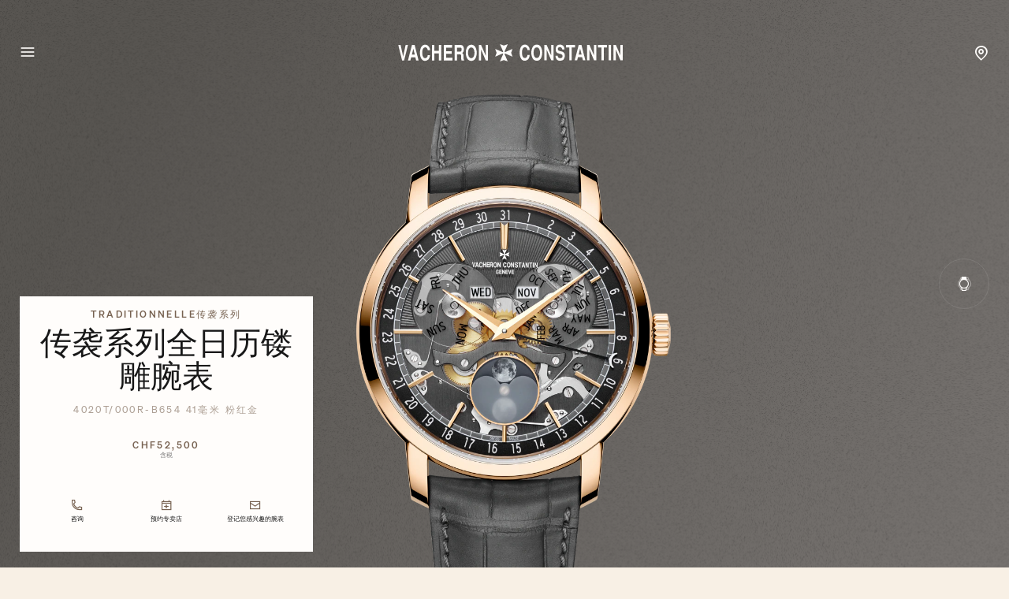

--- FILE ---
content_type: text/html; charset=UTF-8
request_url: https://www.vacheron-constantin.com/ww/zh/collections/traditionnelle/4020t-000r-b654.html
body_size: 24123
content:

<!DOCTYPE HTML>
<!--[if IE 8 ]> <html class="base no-js lt-ie10 lte-ie9 ie8" lang="zh"> <![endif]-->
<!--[if IE 9 ]> <html class="base no-js lt-ie10 ie9" lang="zh"> <![endif]-->
<!--[if (gt IE 9)|!(IE)]><!-->
<html class="base no-js" data-website-code="ch" lang="zh"><!--<![endif]-->

    <head prefix="og: http://ogp.me/ns# fb: http://ogp.me/ns/fb# article: http://ogp.me/ns/article#">

        <meta http-equiv="content-type" content="text/html; charset=UTF-8"/>
        <meta name="viewport" content="width=device-width, initial-scale=1"/>
        <meta http-equiv="X-UA-Compatible" content="IE=edge"/>

        
    
    <script>
        var cookieName="RIC_TRACKING_WW";
        if (!document.cookie.includes(cookieName)) {
            document.cookie = cookieName + "=\/content\/vac\/ww\/global\/zh; path=/";
        }
    </script>


        

    
    

    
    <meta name="description" content="于粉红金探索江诗丹顿Traditionnelle传袭系列全日历镂雕腕表奢华腕表。网站上的更多信息"/>

    
    
        <link rel="alternate" href="https://www.vacheron-constantin.com/ww/de/collections/traditionnelle/4020t-000r-b654.html" hreflang="de"/>
    
        <link rel="alternate" href="https://www.vacheron-constantin.com/ww/ru/collections/traditionnelle/4020t-000r-b654.html" hreflang="ru"/>
    
        <link rel="alternate" href="https://www.vacheron-constantin.com/us/en/collections/traditionnelle/4020t-000r-b654.html" hreflang="en-US"/>
    
        <link rel="alternate" href="https://www.vacheron-constantin.com/ww/pt/collections/traditionnelle/4020t-000r-b654.html" hreflang="pt"/>
    
        <link rel="alternate" href="https://www.vacheron-constantin.com/ch/en/collections/traditionnelle/4020t-000r-b654.html" hreflang="en-CH"/>
    
        <link rel="alternate" href="https://www.vacheron-constantin.com/kr/en/collections/traditionnelle/4020t-000r-b654.html" hreflang="en-KR"/>
    
        <link rel="alternate" href="https://www.vacheron-constantin.com/ae/ar/collections/traditionnelle/4020t-000r-b654.html" hreflang="ar-AE"/>
    
        <link rel="alternate" href="https://www.vacheron-constantin.com/ww/fr/collections/traditionnelle/4020t-000r-b654.html" hreflang="fr"/>
    
        <link rel="alternate" href="https://www.vacheron-constantin.cn/cn/en/collections/traditionnelle/4020t-000r-b654.html" hreflang="en-CN"/>
    
        <link rel="alternate" href="https://www.vacheron-constantin.com/ww/zh-tw/collections/traditionnelle/4020t-000r-b654.html" hreflang="zh-Hant"/>
    
        <link rel="alternate" href="https://www.vacheron-constantin.com/ch/fr/collections/traditionnelle/4020t-000r-b654.html" hreflang="fr-CH"/>
    
        <link rel="alternate" href="https://www.vacheron-constantin.com/au/en/collections/traditionnelle/4020t-000r-b654.html" hreflang="en-AU"/>
    
        <link rel="alternate" href="https://www.vacheron-constantin.com/jp/ja/collections/traditionnelle/4020t-000r-b654.html" hreflang="ja-JP"/>
    
        <link rel="alternate" href="https://www.vacheron-constantin.com/ch/de/collections/traditionnelle/4020t-000r-b654.html" hreflang="de-CH"/>
    
        <link rel="alternate" href="https://www.vacheron-constantin.com/sa/ar/collections/traditionnelle/4020t-000r-b654.html" hreflang="ar-SA"/>
    
        <link rel="alternate" href="https://www.vacheron-constantin.com/de/de/collections/traditionnelle/4020t-000r-b654.html" hreflang="de-DE"/>
    
        <link rel="alternate" href="https://www.vacheron-constantin.com/de/en/collections/traditionnelle/4020t-000r-b654.html" hreflang="en-DE"/>
    
        <link rel="alternate" href="https://www.vacheron-constantin.com/hk/en/collections/traditionnelle/4020t-000r-b654.html" hreflang="en-HK"/>
    
        <link rel="alternate" href="https://www.vacheron-constantin.com/kr/ko/collections/traditionnelle/4020t-000r-b654.html" hreflang="ko-KR"/>
    
        <link rel="alternate" href="https://www.vacheron-constantin.com/ww/en/collections/traditionnelle/4020t-000r-b654.html" hreflang="en"/>
    
        <link rel="alternate" href="https://www.vacheron-constantin.com/ww/it/collections/traditionnelle/4020t-000r-b654.html" hreflang="it"/>
    
        <link rel="alternate" href="https://www.vacheron-constantin.com/jp/en/collections/traditionnelle/4020t-000r-b654.html" hreflang="en-JP"/>
    
        <link rel="alternate" href="https://www.vacheron-constantin.com/ww/zh/collections/traditionnelle/4020t-000r-b654.html" hreflang="zh"/>
    
        <link rel="alternate" href="https://www.vacheron-constantin.com/ww/es/collections/traditionnelle/4020t-000r-b654.html" hreflang="es"/>
    
        <link rel="alternate" href="https://www.vacheron-constantin.com/sg/zh/collections/traditionnelle/4020t-000r-b654.html" hreflang="zh-Hans-SG"/>
    
        <link rel="alternate" href="https://www.vacheron-constantin.cn/cn/zh/collections/traditionnelle/4020t-000r-b654.html" hreflang="zh-Hans-CN"/>
    
        <link rel="alternate" href="https://www.vacheron-constantin.com/it/it/collections/traditionnelle/4020t-000r-b654.html" hreflang="it-IT"/>
    
        <link rel="alternate" href="https://www.vacheron-constantin.com/ww/ar/collections/traditionnelle/4020t-000r-b654.html" hreflang="ar"/>
    
        <link rel="alternate" href="https://www.vacheron-constantin.com/ww/th/collections/traditionnelle/4020t-000r-b654.html" hreflang="th"/>
    
        <link rel="alternate" href="https://www.vacheron-constantin.com/sg/en/collections/traditionnelle/4020t-000r-b654.html" hreflang="en-SG"/>
    
        <link rel="alternate" href="https://www.vacheron-constantin.com/ch/it/collections/traditionnelle/4020t-000r-b654.html" hreflang="it-CH"/>
    
        <link rel="alternate" href="https://www.vacheron-constantin.com/fr/fr/collections/traditionnelle/4020t-000r-b654.html" hreflang="fr-FR"/>
    
        <link rel="alternate" href="https://www.vacheron-constantin.com/hk/zh-tw/collections/traditionnelle/4020t-000r-b654.html" hreflang="zh-Hant-TW"/>
    
        <link rel="alternate" href="https://www.vacheron-constantin.com/gb/en/collections/traditionnelle/4020t-000r-b654.html" hreflang="en-GB"/>
    
    <link rel="canonical" href="https://www.vacheron-constantin.com/ww/zh/collections/traditionnelle/4020t-000r-b654.html"/>
    <meta name="robots" content="follow"/>

    
    <meta property="yandex-verification" content="e969958b140600d9"/>
    <meta property="msvalidate.01" content="93E9E4FEB635C909A45F687B82D32EDA"/>
    <meta property="naver-site-verification" content="eb399da53ee56a05f23820c5e90c7b7bc2d01490"/>
    

        

    
    

    
    <meta property="og:title" content="Traditionnelle传袭系列全日历镂雕腕表 - 41毫米 - 粉红金腕表"/>
    <meta property="og:description" content="于粉红金探索江诗丹顿Traditionnelle传袭系列全日历镂雕腕表奢华腕表。网站上的更多信息"/>
    <meta property="og:url" content="https://www.vacheron-constantin.com/ww/zh/collections/traditionnelle/4020t-000r-b654.html"/>
    <meta property="og:site_name" content="江诗丹顿"/>
    <meta property="og:type" content="website"/>

    
    
        <meta property="og:image" content="https://www.vacheron-constantin.com/dam/rcq/vac/22/87/65/2/2287652.png.transform.vacsocialsharing.png"/>
        <meta property="og:image:type" content="image/jpeg"/>
        <meta property="og:image:width" content="960"/>
        <meta property="og:image:height" content="630"/>
    

    
    <meta property="twitter:card" content="summary"/>
    <meta property="twitter:title" content="Traditionnelle传袭系列全日历镂雕腕表 - 41毫米 - 粉红金腕表"/>
    <meta property="twitter:description" content="于粉红金探索江诗丹顿Traditionnelle传袭系列全日历镂雕腕表奢华腕表。网站上的更多信息"/>
    <meta property="twitter:url" content="https://www.vacheron-constantin.com/ww/zh/collections/traditionnelle/4020t-000r-b654.html"/>
    



		
    


        
    


        
    



        
    
    

    


    
        
    
<link rel="stylesheet" href="/etc.clientlibs/richemont-vac/ui/clientlibs/base.prerequisite.3-25-7-2.min.css" type="text/css">
<link rel="stylesheet" href="/etc.clientlibs/richemont-base/ui/clientlibs/product.prerequisite.3-25-7-2.min.css" type="text/css">
<link rel="stylesheet" href="/etc.clientlibs/richemont-base/forms/clientlibs/forms.prerequisite.3-25-7-2.min.css" type="text/css">
<link rel="stylesheet" href="/etc.clientlibs/richemont-vac/ui/clientlibs-main/libs.1768214691770.min.css" type="text/css">



        
        
    

    
    

    
    
        
    
        
    
        
    
        
    
        
    
        
    
        
    
        
    
        
    

    
    
    
<script src="/etc.clientlibs/clientlibs/granite/jquery/granite/csrf.1768214691770.min.js"></script>




    




        
    <link rel="manifest" href="/etc.clientlibs/richemont-vac/ui/clientlibs-main/libs/resources/assets/favicon/manifest.webmanifest"/>
    <link rel="icon" href="/etc.clientlibs/richemont-vac/ui/clientlibs-main/libs/resources/assets/favicon/favicon.ico" sizes="32x32"/>
    <link rel="icon" href="/etc.clientlibs/richemont-vac/ui/clientlibs-main/libs/resources/assets/favicon/favicon.svg" type="image/svg+xml"/>
    <link rel="apple-touch-icon" href="/etc.clientlibs/richemont-vac/ui/clientlibs-main/libs/resources/assets/favicon/apple-touch-icon.png"/>
    <meta name="theme-color" content="#ffffff"/>


        
    <title>Traditionnelle传袭系列全日历镂雕腕表 - 41毫米 - 粉红金腕表</title>


        
        <script type="text/javascript" src="https://t1.daumcdn.net/mapjsapi/bundle/postcode/prod/postcode.v2.js">
        </script>

                              <script>!function(a){var e="https://s.go-mpulse.net/boomerang/",t="addEventListener";if("False"=="True")a.BOOMR_config=a.BOOMR_config||{},a.BOOMR_config.PageParams=a.BOOMR_config.PageParams||{},a.BOOMR_config.PageParams.pci=!0,e="https://s2.go-mpulse.net/boomerang/";if(window.BOOMR_API_key="C6DQC-XGVU7-KNSBZ-H6DF8-VKDV3",function(){function n(e){a.BOOMR_onload=e&&e.timeStamp||(new Date).getTime()}if(!a.BOOMR||!a.BOOMR.version&&!a.BOOMR.snippetExecuted){a.BOOMR=a.BOOMR||{},a.BOOMR.snippetExecuted=!0;var i,_,o,r=document.createElement("iframe");if(a[t])a[t]("load",n,!1);else if(a.attachEvent)a.attachEvent("onload",n);r.src="javascript:void(0)",r.title="",r.role="presentation",(r.frameElement||r).style.cssText="width:0;height:0;border:0;display:none;",o=document.getElementsByTagName("script")[0],o.parentNode.insertBefore(r,o);try{_=r.contentWindow.document}catch(O){i=document.domain,r.src="javascript:var d=document.open();d.domain='"+i+"';void(0);",_=r.contentWindow.document}_.open()._l=function(){var a=this.createElement("script");if(i)this.domain=i;a.id="boomr-if-as",a.src=e+"C6DQC-XGVU7-KNSBZ-H6DF8-VKDV3",BOOMR_lstart=(new Date).getTime(),this.body.appendChild(a)},_.write("<bo"+'dy onload="document._l();">'),_.close()}}(),"".length>0)if(a&&"performance"in a&&a.performance&&"function"==typeof a.performance.setResourceTimingBufferSize)a.performance.setResourceTimingBufferSize();!function(){if(BOOMR=a.BOOMR||{},BOOMR.plugins=BOOMR.plugins||{},!BOOMR.plugins.AK){var e=""=="true"?1:0,t="",n="aoefphaxibyeq2lyriwa-f-87c842446-clientnsv4-s.akamaihd.net",i="false"=="true"?2:1,_={"ak.v":"39","ak.cp":"315834","ak.ai":parseInt("196960",10),"ak.ol":"0","ak.cr":8,"ak.ipv":4,"ak.proto":"h2","ak.rid":"6a67a2a5","ak.r":42169,"ak.a2":e,"ak.m":"a","ak.n":"essl","ak.bpcip":"3.136.87.0","ak.cport":48946,"ak.gh":"23.52.43.86","ak.quicv":"","ak.tlsv":"tls1.3","ak.0rtt":"","ak.0rtt.ed":"","ak.csrc":"-","ak.acc":"","ak.t":"1769507372","ak.ak":"hOBiQwZUYzCg5VSAfCLimQ==OcgFcI2Lq2Gno8BWXHmOayYQJWMnhxSjlmswL9PP7++r1PikYmrLgstqVS2SbjQDD7EdsXsnX7Tab54Ng6ay+g2dIZBzVVF6IVAdfo9S/v4lfdnm/56yp57exy48f6K1GzT6kNcvf1UoJSWsHDngIlKrzEyHD36tl4aSrox1lhDTG73sZYZvFXKDd2oXU8efoGio/V+VZzdeYjp0Y5axLJfI2vbX8R0WyPYsbQO9QK/b5V8yDigpnq0JWu31s5Ji0aCH1H4htRU5Nq4ICsKeRiwm+qkAetaciETpfi6hWTZn0RNvKJyhFVLGY0fgUn6yErhNec4S3qar1P6iPvZPvUSUdXQk0tKJmDISbq399STHEwM7kA/rq5k8YnmK4icfanTTyqVdeCf4vwow/QN+5hucMn1ZW7fFd7OttrgBv+8=","ak.pv":"63","ak.dpoabenc":"","ak.tf":i};if(""!==t)_["ak.ruds"]=t;var o={i:!1,av:function(e){var t="http.initiator";if(e&&(!e[t]||"spa_hard"===e[t]))_["ak.feo"]=void 0!==a.aFeoApplied?1:0,BOOMR.addVar(_)},rv:function(){var a=["ak.bpcip","ak.cport","ak.cr","ak.csrc","ak.gh","ak.ipv","ak.m","ak.n","ak.ol","ak.proto","ak.quicv","ak.tlsv","ak.0rtt","ak.0rtt.ed","ak.r","ak.acc","ak.t","ak.tf"];BOOMR.removeVar(a)}};BOOMR.plugins.AK={akVars:_,akDNSPreFetchDomain:n,init:function(){if(!o.i){var a=BOOMR.subscribe;a("before_beacon",o.av,null,null),a("onbeacon",o.rv,null,null),o.i=!0}return this},is_complete:function(){return!0}}}}()}(window);</script></head>

    

    <body class="detailpage abstractpage basicpage traditionnelle">

    
        
    <script>
        window.base = window.base || {};
        window.base.BASE_VERSION = "3.25.7.2";
        window.baseWebsiteConfig = {
            googleMapsKey: "AIzaSyB9lBjXc0IjxhIphik0YKEihak53hwHDkU",
            googleMapsClientId: "",
            baiduMapsKey: "",
            mapType: "google",
            HYDRA_AUTH_URL: "\/ww\/zh\/home.login\u002Diframe.html",
            POST_LOGIN_URL: "\/ww\/zh\/home.html\/login",
            AFTER_LOGIN_PATH: "\/ww\/zh\/secure\/user\/account\/overview.html"
        };
    </script>


        <div id="vac-vue-app-main">
            
            
<div>




    
        
        
        <div class="newpar new section">

</div>

    
        
        
        <div class="par iparys_inherited">


    
    
    
    
        
        
        <div class="fragmentselector parbase">


    
    

    
        
        <div class="headfootfragmentpage fragmentpage abstractpage basicpage">



<div class="aem-Grid aem-Grid--12 aem-Grid--default--12 ">
    
    

<vac-header v-slot="{ isDesktop, setContentRef, closeMegamenu, openSearch, shouldHideHeader, hasBackground, isPanelOpen }" account-link-label="Overview" login-link-label="登录" account-link-href="/ww/zh/secure/user/account/overview.html" login-link-href="/ww/zh/secure/user/login.html">
    <header class="vac-header grid-container" :class="[
      { 'vac-header--hidden': shouldHideHeader },
      { 'vac-header--has-background': hasBackground },
      { 'vac-header--menu-open': isPanelOpen && isDesktop },
    ]">
        <div :ref="el => setContentRef(el)" class="vac-header__content small-6 medium-12">
            
            <nav class="vac-header__primary">
                <vac-mega-menu-nav></vac-mega-menu-nav>
            </nav>
            
    <a class="vac-logo" href="/ww/zh/home.html" aria-label="江诗丹顿" title="江诗丹顿" itemscope itemtype="http://schema.org/Organization">
        <span class="vac-logo" itemscope itemtype="http://schema.org/Organization">
            <meta itemprop="name" content="江诗丹顿"/>
            <meta itemprop="alternateName" content="Vacheron Constantin Branch of Richemont International SA"/>
            <meta itemprop="url" content="https://www.vacheron-constantin.com"/>
            <meta itemprop="sameAs" content="https://www.facebook.com/vacheronconstantin/"/>
            <meta itemprop="sameAs" content="https://twitter.com/Vacheron1755"/>
            <meta itemprop="sameAs" content="https://www.youtube.com/user/VacheronConstantin"/>
            <meta itemprop="sameAs" content="https://www.instagram.com/vacheronconstantin/"/>
            <meta itemprop="sameAs" content="https://www.linkedin.com/company/vacheron-constantin/"/>
            <meta itemprop="sameAs" content="https://en.wikipedia.org/wiki/Vacheron_Constantin"/>
            <svg title="江诗丹顿" itemprop="logo" class="vac-logo__img--full" width="286" height="22" viewBox="0 0 286 22" fill="none" xmlns="http://www.w3.org/2000/svg">
              <g clip-path="url(#clip0_18014_630)">
                <path d="M166.937 13.7976C166.922 15.7808 166.087 18.0332 164.996 19.1807C164.146 20.0873 162.517 21.0081 160.746 21.079C157.544 21.2064 155.306 18.4299 154.541 14.2934C154.385 13.3867 154.258 12.1543 154.258 10.8652C154.258 9.57605 154.357 8.21611 154.598 7.11115C155.405 3.47045 157.134 0.594727 160.873 0.594727C161.908 0.594727 163.338 0.750554 164.755 2.12467C166.837 4.02293 166.936 6.5445 166.951 7.53613H164.117C164.032 6.43117 163.367 3.68294 160.477 3.96627C159.131 4.09376 158.083 5.41121 157.615 7.06865C157.417 7.76279 157.219 9.05191 157.162 10.4544C157.119 11.8426 157.219 13.3442 157.615 14.5484C158.083 15.965 158.734 16.8291 159.471 17.2824C159.839 17.4949 160.222 17.6083 160.633 17.6083C161.029 17.6366 161.468 17.5516 161.879 17.3958C163.933 16.6166 163.99 14.6334 164.117 13.7834H166.951L166.937 13.7976Z" fill="#412C17"/>
                <path d="M180.752 18.6424C179.547 20.3281 177.777 21.079 175.949 21.079C174.122 21.079 172.351 20.3281 171.147 18.6424C169.801 16.7441 169.008 13.7976 169.008 10.8368C169.008 7.87612 169.801 4.94373 171.147 3.0313C172.351 1.34553 174.108 0.594727 175.949 0.594727C177.791 0.594727 179.547 1.34553 180.752 3.0313C182.097 4.92956 182.891 7.87612 182.891 10.8368C182.891 13.7976 182.097 16.7299 180.752 18.6424ZM178.598 16.2625C179.547 15.0867 180.029 12.9618 180.043 10.851C180.029 8.72608 179.547 6.61533 178.598 5.43954C177.847 4.50458 176.898 4.12209 175.949 4.12209C175 4.12209 174.051 4.49041 173.3 5.43954C172.351 6.61533 171.884 8.74025 171.855 10.851C171.869 12.9618 172.351 15.0867 173.3 16.2625C174.051 17.1974 175 17.5799 175.949 17.5799C176.898 17.5799 177.847 17.2116 178.598 16.2625Z" fill="#412C17"/>
                <path d="M188.425 0.93457L194.247 14.3641V0.93457H197.222V20.4697H194.289L188.453 6.85601V20.4697H185.492V0.93457H188.425Z" fill="#412C17"/>
                <path d="M208.229 6.88449C208.271 5.29788 207.294 3.85294 205.254 3.79627C203.809 3.76794 202.746 4.43375 202.647 6.04869C202.562 7.39447 202.902 7.66363 203.554 8.00361C203.894 8.48526 206.628 9.08024 207.18 9.20773C207.974 9.39189 209.674 9.87354 210.58 11.1343C212.238 13.4859 211.473 18.1324 209.674 19.7048C208.441 20.7815 206.77 21.0506 205.169 21.079C204.432 21.1073 202.69 20.7531 201.627 19.7048C200.338 18.444 199.701 16.5175 199.602 14.6617H202.491C202.491 15.1717 202.605 15.9791 203.101 16.6733C203.752 17.5799 204.815 17.8774 205.806 17.8207C206.798 17.7924 207.719 17.3958 208.101 16.9141C208.739 16.1066 208.88 14.5767 208.158 13.6134C207.209 12.2676 204.361 12.2676 202.506 11.4177C200.947 10.6952 199.658 9.16523 199.899 6.00619C200.14 2.90381 201.797 0.594727 205.311 0.594727C206.09 0.594727 208.767 0.679723 210.184 3.08797C210.934 4.40542 211.133 6.21868 211.019 6.87032H208.229V6.88449Z" fill="#412C17"/>
                <path d="M224.538 0.93457V4.27778H220.33V20.4697H217.355V4.27778H212.992V0.93457H224.538Z" fill="#412C17"/>
                <path d="M237.542 20.4697H234.511L233.519 16.5598H228.178L227.173 20.4697H224.07L229.17 0.93457H232.598L237.542 20.4697ZM229.113 13.2024H232.811L230.898 5.62356L229.113 13.2024Z" fill="#412C17"/>
                <path d="M242.723 0.93457L248.559 14.3641V0.93457H251.534V20.4697H248.602L242.765 6.85601V20.4697H239.805V0.93457H242.723Z" fill="#412C17"/>
                <path d="M265.108 0.93457V4.27778H260.901V20.4697H257.926V4.27778H253.562V0.93457H265.108Z" fill="#412C17"/>
                <path d="M270.125 0.93457H267.164V20.4697H270.125V0.93457Z" fill="#412C17"/>
                <path d="M276.231 0.93457L282.067 14.3641V0.93457H285.042V20.4697H282.11L276.273 6.85601V20.4697H273.312V0.93457H276.231Z" fill="#412C17"/>
                <path d="M40.4365 13.9392C40.4223 15.9224 39.5865 18.1748 38.4957 19.3223C37.6458 20.2289 36.0167 21.1497 34.2459 21.2206C31.0444 21.348 28.8061 18.5715 28.027 14.435C27.8711 13.5283 27.7578 12.2959 27.7578 11.0068C27.7578 9.71765 27.857 8.35771 28.0978 7.25275C28.9053 3.61205 30.6335 0.736328 34.3734 0.736328C35.4075 0.736328 36.8525 0.892156 38.2549 2.26627C40.3373 4.16453 40.4365 6.6861 40.4507 7.67773H37.6174C37.5466 6.57277 36.8666 3.82454 33.9767 4.10787C32.631 4.23536 31.5827 5.55281 31.1152 7.21025C30.9169 7.90439 30.7185 9.19351 30.6619 10.596C30.6194 11.9842 30.7185 13.4858 31.1152 14.69C31.5827 16.1066 32.2485 16.9707 32.9709 17.424C33.3393 17.6365 33.7218 17.7499 34.1326 17.7499C34.5292 17.7782 34.9684 17.6932 35.3792 17.5374C37.4333 16.7582 37.4899 14.775 37.6174 13.925H40.4507L40.4365 13.9392Z" fill="#412C17"/>
                <path d="M43.0547 1.07617H46.0154V8.42839H51.7385V1.07617H54.6992V20.6254H51.7385V11.7716H46.0154V20.6254H43.0547V1.07617Z" fill="#412C17"/>
                <path d="M68.542 1.07617V4.43355H61.0623V8.88171H67.9612V12.2249H61.0623V17.2681H68.882V20.6254H58.1016V1.07617H68.542Z" fill="#412C17"/>
                <path d="M71.8579 1.07617H79.8618C81.3067 1.16117 82.7658 2.0678 83.1908 4.19272C83.3891 5.04269 83.6866 6.44513 83.3325 8.1309C82.9783 9.81667 82.3409 10.44 81.3776 11.2191C81.8734 11.6724 82.8225 12.1541 82.9783 13.9249C83.0633 14.7323 83.0917 17.2964 83.12 18.288C83.12 19.393 83.3608 19.6338 83.6725 19.903V20.6254H80.4851C80.2443 20.0305 80.1309 19.4496 80.0884 18.798C80.0459 17.8347 80.0459 16.2764 80.0884 14.8598C80.0459 13.5424 79.3376 12.9049 78.3035 12.9049H74.8186V20.6254H71.8438V1.07617H71.8579ZM74.8328 9.54752H78.8843C79.5785 9.54752 80.8251 8.55589 80.6409 6.62929C80.6409 5.24101 80.1593 4.43355 78.8418 4.43355H74.8328V9.54752Z" fill="#412C17"/>
                <path d="M97.6422 18.7986C96.438 20.4844 94.6814 21.2352 92.8398 21.2352C90.9982 21.2352 89.2416 20.4844 88.0375 18.7986C86.6917 16.9004 85.8984 13.9538 85.8984 10.9931C85.8984 8.03237 86.6917 5.09998 88.0375 3.18755C89.2416 1.50178 90.9982 0.750977 92.8398 0.750977C94.6814 0.750977 96.438 1.50178 97.6422 3.18755C98.9879 5.08581 99.7812 8.03237 99.7812 10.9931C99.7812 13.9538 98.9879 16.8862 97.6422 18.7986ZM95.4889 16.4187C96.438 15.2429 96.9055 13.118 96.9338 11.0073C96.9197 8.88233 96.438 6.77158 95.4889 5.59579C94.7381 4.66083 93.789 4.27834 92.8398 4.27834C91.8907 4.27834 90.9416 4.64666 90.1908 5.59579C89.2416 6.77158 88.76 8.8965 88.7458 11.0073C88.76 13.118 89.2416 15.2429 90.1908 16.4187C90.9416 17.3537 91.8907 17.7362 92.8398 17.7362C93.789 17.7362 94.7381 17.3678 95.4889 16.4187Z" fill="#412C17"/>
                <path d="M105.315 1.07617L111.137 14.5057V1.07617H114.112V20.6254H111.18L105.344 6.99761V20.6254H102.383V1.07617H105.315Z" fill="#412C17"/>
                <path d="M9.55423 1.07617L6.39518 15.8231L3.2078 1.07617H0.21875L5.10607 20.6254H7.65597L12.5433 1.07617H9.55423Z" fill="#412C17"/>
                <path d="M25.9558 20.6254H22.9243L21.9327 16.7156H16.592L15.5862 20.6254H12.5547L17.5978 1.07617H21.0119L25.9558 20.6113V20.6254ZM17.527 13.3582H21.2244L19.2978 5.77933L17.5128 13.3582H17.527Z" fill="#412C17"/>
                <path d="M124.966 10.9929L123.195 6.04894L132.332 10.0013C132.403 10.0296 132.488 10.0438 132.573 10.0438C132.757 10.0438 132.927 9.97296 133.041 9.84546C133.168 9.71797 133.239 9.56214 133.239 9.37798C133.239 9.29298 133.225 9.20798 133.197 9.13715L129.244 0L134.188 1.78493L139.132 0L135.18 9.13715C135.152 9.20798 135.137 9.29298 135.137 9.37798C135.137 9.56214 135.208 9.73213 135.336 9.84546C135.463 9.97296 135.619 10.0438 135.803 10.0438C135.888 10.0438 135.973 10.0296 136.044 10.0013L145.181 6.04894L143.41 10.9929L145.181 15.9369L136.044 11.9845C135.973 11.9562 135.888 11.942 135.803 11.942C135.619 11.942 135.449 12.0129 135.336 12.1404C135.222 12.2537 135.137 12.4237 135.137 12.6079C135.137 12.6929 135.152 12.7779 135.18 12.8487L139.132 21.9858L134.188 20.2009L129.244 21.9858L133.197 12.8487C133.225 12.7779 133.239 12.6929 133.239 12.6079C133.239 12.4237 133.168 12.2537 133.041 12.1404C132.913 12.027 132.757 11.942 132.573 11.942C132.488 11.942 132.403 11.9562 132.332 11.9845L123.195 15.9369L124.966 10.9929Z" fill="#412C17"/>
              </g>
              <defs>
                <clipPath id="clip0_18014_630">
                  <rect width="284.824" height="22" fill="white" transform="translate(0.21875)"/>
                </clipPath>
              </defs>
            </svg>
            <svg title="江诗丹顿" itemprop="logo" class="vac-logo__img--mini" width="25" height="25" viewBox="0 0 25 25" fill="none" xmlns="http://www.w3.org/2000/svg">
              <path d="M2.01353 12.5L0 6.87822L10.3898 11.3724C10.4704 11.4046 10.567 11.4207 10.6637 11.4207C10.8731 11.4207 11.0664 11.3402 11.1952 11.1952C11.3402 11.0503 11.4208 10.8731 11.4208 10.6637C11.4208 10.567 11.4046 10.4704 11.3724 10.3898L6.87823 0L12.5 2.02964L18.1218 0L13.6276 10.3898C13.5954 10.4704 13.5792 10.567 13.5792 10.6637C13.5792 10.8731 13.6598 11.0664 13.8048 11.1952C13.9497 11.3402 14.1269 11.4207 14.3363 11.4207C14.433 11.4207 14.5296 11.4046 14.6102 11.3724L25 6.87822L22.9865 12.5L25 18.1218L14.6102 13.6276C14.5296 13.5954 14.433 13.5793 14.3363 13.5793C14.1269 13.5793 13.9336 13.6598 13.8048 13.8048C13.6759 13.9336 13.5792 14.1269 13.5792 14.3363C13.5792 14.433 13.5954 14.5296 13.6276 14.6102L18.1218 25L12.5 22.9704L6.87823 25L11.3724 14.6102C11.4046 14.5296 11.4208 14.433 11.4208 14.3363C11.4208 14.1269 11.3402 13.9336 11.1952 13.8048C11.0503 13.6759 10.8731 13.5793 10.6637 13.5793C10.567 13.5793 10.4704 13.5954 10.3898 13.6276L0 18.1218L2.01353 12.5Z" fill="#412C17"/>
            </svg>
        </span>
    </a>

            <nav class="vac-header__secondary" data-vac-nav-secondary>
                <ul>
                    <li class="vac-header__nav-stores--pin">
                        <a href="/ww/zh/boutiques.html">
                            <span class="vac-icon vac-icon-location-pin">
                            </span>
                        </a>
                    </li>
                    <li class="vac-header__nav-item vac-header__nav-item--secondary vac-header__nav-search" data-vac-nav-secondary-item="searchLink">
                        <button type="button" @click="openSearch()">
                            搜索
                        </button>
                    </li>
                    <li class="vac-header__nav-item vac-header__nav-item--secondary vac-header__nav-stores" data-vac-nav-secondary-item="storesLink">
                        <a href="/ww/zh/boutiques.html" data-trackable="true" data-tracking-event="header_link" data-tracking-label="boutiques">专卖店</a>
                    </li>
                    <li class="vac-header__nav-item vac-header__nav-item--secondary vac-header__nav-services" data-vac-nav-secondary-item="servicesLink">
                        <a href="/ww/zh/services.html" data-trackable="true" data-tracking-event="header_link" data-tracking-label="services">服务</a>
                    </li>
                    <li class="vac-header__nav-item vac-header__nav-item--secondary vac-header__nav-contact" data-vac-nav-secondary-item="contactLink">
                        <a href="/ww/zh/secure/contact-us.html" data-trackable="true" data-tracking-event="header_link" data-tracking-label="contact">联系方式</a>
                    </li>
                    
                </ul>
            </nav>
        </div>
        
    
    <nav class="vac-megamenu vac-hidden" aria-label="主页眉">
        <ul>
            
            <li data-vac-megamenu-level="1" data-vac-megamenu-self="lvl-1_0">
                
    <div class="vac-link vac-spacing-tb-8 vac-link--simple">
        <a href="/ww/zh/watches.html" data-tracking-event="header_link" data-tracking-label="watches" aria-label="腕表" data-trackable="true" target="_self">
            
            腕表
        </a>
    </div>

                
                <ul>
                    <li data-vac-megamenu-self="lvl-1_0__2_0" data-vac-megamenu-parent="lvl-1_0" data-vac-megamenu-image="/dam/ric-import-ocp/vac/a12d/5bd3/7YIAEjlcSz2DZuLy2DiE9g.jpeg.transform.vachw.jpeg" data-vac-megamenu-hdimage="/dam/ric-import-ocp/vac/a12d/5bd3/7YIAEjlcSz2DZuLy2DiE9g.jpeg.transform.vachwhd.jpeg" data-vac-megamenu-level="2">
                        
    <div class="vac-link vac-spacing-tb-8 vac-link--simple">
        <a href="/ww/zh/watches/all-collections.html" data-tracking-event="header_link" data-tracking-label="all-collections" aria-label="所有系列" data-trackable="true" target="_self">
            
            所有系列
        </a>
    </div>

                        
                        <ul>
                            <li data-vac-megamenu-parent="lvl-1_0__2_0" data-vac-megamenu-image="/dam/ric-import-ocp/vac/c2d0/d4f5/qKfD_XmnTZukJMEDDG5B2g.jpeg.transform.vachw.jpeg" data-vac-megamenu-hdimage="/dam/ric-import-ocp/vac/c2d0/d4f5/qKfD_XmnTZukJMEDDG5B2g.jpeg.transform.vachwhd.jpeg" data-vac-megamenu-level="3">
                                
    <div class="vac-link vac-spacing-tb-8 vac-link--simple">
        <a href="/ww/zh/watches/all-collections/overseas.html" data-tracking-event="header_link" data-tracking-label="overseas" aria-label="Overseas纵横四海系列" data-trackable="true" target="_self">
            
            Overseas纵横四海系列
        </a>
    </div>

                            </li>
                        
                            <li data-vac-megamenu-parent="lvl-1_0__2_0" data-vac-megamenu-image="/dam/ric-import-ocp/vac/5a9d/a9bf/Vll0mW7iQF6F8y3TOlfkAA.jpeg.transform.vachw.jpeg" data-vac-megamenu-hdimage="/dam/ric-import-ocp/vac/5a9d/a9bf/Vll0mW7iQF6F8y3TOlfkAA.jpeg.transform.vachwhd.jpeg" data-vac-megamenu-level="3">
                                
    <div class="vac-link vac-spacing-tb-8 vac-link--simple">
        <a href="/ww/zh/watches/all-collections/patrimony.html" data-tracking-event="header_link" data-tracking-label="patrimony" aria-label="Patrimony传承系列" data-trackable="true" target="_self">
            
            Patrimony传承系列
        </a>
    </div>

                            </li>
                        
                            <li data-vac-megamenu-parent="lvl-1_0__2_0" data-vac-megamenu-image="/dam/ric-import-ocp/vac/3962/11e3/5meRKhCrRAGF255MnpQ87w.jpeg.transform.vachw.jpeg" data-vac-megamenu-hdimage="/dam/ric-import-ocp/vac/3962/11e3/5meRKhCrRAGF255MnpQ87w.jpeg.transform.vachwhd.jpeg" data-vac-megamenu-level="3">
                                
    <div class="vac-link vac-spacing-tb-8 vac-link--simple">
        <a href="/ww/zh/watches/all-collections/traditionnelle.html" data-tracking-event="header_link" data-tracking-label="traditionnelle" aria-label="Traditionnelle传袭系列" data-trackable="true" target="_self">
            
            Traditionnelle传袭系列
        </a>
    </div>

                            </li>
                        
                            <li data-vac-megamenu-parent="lvl-1_0__2_0" data-vac-megamenu-image="/dam/ric-import-ocp/vac/2d8c/f693/M7mrU0w-ROOHmNsjuZkUKA.jpeg.transform.vachw.jpeg" data-vac-megamenu-hdimage="/dam/ric-import-ocp/vac/2d8c/f693/M7mrU0w-ROOHmNsjuZkUKA.jpeg.transform.vachwhd.jpeg" data-vac-megamenu-level="3">
                                
    <div class="vac-link vac-spacing-tb-8 vac-link--simple">
        <a href="/ww/zh/watches/all-collections/historiques.html" data-tracking-event="header_link" data-tracking-label="historiques" aria-label="历史名作系列" data-trackable="true" target="_self">
            
            历史名作系列
        </a>
    </div>

                            </li>
                        
                            <li data-vac-megamenu-parent="lvl-1_0__2_0" data-vac-megamenu-image="/dam/ric-import-ocp/vac/5f31/1703/AgcGwAfnT9i5iZAB_ajZew.jpeg.transform.vachw.jpeg" data-vac-megamenu-hdimage="/dam/ric-import-ocp/vac/5f31/1703/AgcGwAfnT9i5iZAB_ajZew.jpeg.transform.vachwhd.jpeg" data-vac-megamenu-level="3">
                                
    <div class="vac-link vac-spacing-tb-8 vac-link--simple">
        <a href="/ww/zh/watches/all-collections/fiftysix.html" data-tracking-event="header_link" data-tracking-label="fiftysix" aria-label="Fiftysix伍陆之型系列" data-trackable="true" target="_self">
            
            Fiftysix伍陆之型系列
        </a>
    </div>

                            </li>
                        
                            <li data-vac-megamenu-parent="lvl-1_0__2_0" data-vac-megamenu-image="/dam/ric-import-ocp/vac/216a/bcf4/3iD_ENUiTFqWKCuqDuLa-A.jpeg.transform.vachw.jpeg" data-vac-megamenu-hdimage="/dam/ric-import-ocp/vac/216a/bcf4/3iD_ENUiTFqWKCuqDuLa-A.jpeg.transform.vachwhd.jpeg" data-vac-megamenu-level="3">
                                
    <div class="vac-link vac-spacing-tb-8 vac-link--simple">
        <a href="/ww/zh/watches/all-collections/egerie.html" data-tracking-event="header_link" data-tracking-label="egerie" aria-label="Égérie伊灵女神系列" data-trackable="true" target="_self">
            
            Égérie伊灵女神系列
        </a>
    </div>

                            </li>
                        
                            <li data-vac-megamenu-parent="lvl-1_0__2_0" data-vac-megamenu-image="/dam/ric-import-ocp/vac/5182/5edf/-Q1JEbUIR2S_iQqOOzjENg.jpeg.transform.vachw.jpeg" data-vac-megamenu-hdimage="/dam/ric-import-ocp/vac/5182/5edf/-Q1JEbUIR2S_iQqOOzjENg.jpeg.transform.vachwhd.jpeg" data-vac-megamenu-level="3">
                                
    <div class="vac-link vac-spacing-tb-8 vac-link--simple">
        <a href="/ww/zh/watches/all-collections/metiers-d-art.html" data-tracking-event="header_link" data-tracking-label="metiers-d-art" aria-label="Métiers d&#39;Art艺术大师系列" data-trackable="true" target="_self">
            
            Métiers d&#39;Art艺术大师系列
        </a>
    </div>

                            </li>
                        
                            <li data-vac-megamenu-parent="lvl-1_0__2_0" data-vac-megamenu-image="/dam/ric-import-ocp/vac/c8f7/ae6b/4409dKp2TBinEnpFxhd-yg.jpeg.transform.vachw.jpeg" data-vac-megamenu-hdimage="/dam/ric-import-ocp/vac/c8f7/ae6b/4409dKp2TBinEnpFxhd-yg.jpeg.transform.vachwhd.jpeg" data-vac-megamenu-level="3">
                                
    <div class="vac-link vac-spacing-tb-8 vac-link--simple">
        <a href="/ww/zh/watches/all-collections/malte.html" data-tracking-event="header_link" data-tracking-label="malte" aria-label="Malte马耳他系列" data-trackable="true" target="_self">
            
            Malte马耳他系列
        </a>
    </div>

                            </li>
                        
                            <li data-vac-megamenu-parent="lvl-1_0__2_0" data-vac-megamenu-image="/dam/ric-import-ocp/vac/8a87/8c2b/PlYE1Q8oQomG7l7pz9bYAQ.jpeg.transform.vachw.jpeg" data-vac-megamenu-hdimage="/dam/ric-import-ocp/vac/8a87/8c2b/PlYE1Q8oQomG7l7pz9bYAQ.jpeg.transform.vachwhd.jpeg" data-vac-megamenu-level="3">
                                
    <div class="vac-link vac-spacing-tb-8 vac-link--simple">
        <a href="/ww/zh/watches/all-collections/heures-creatives.html" data-tracking-event="header_link" data-tracking-label="heures-creatives" aria-label="Heures Créatives创意时光系列" data-trackable="true" target="_self">
            
            Heures Créatives创意时光系列
        </a>
    </div>

                            </li>
                        
                            <li data-vac-megamenu-parent="lvl-1_0__2_0" data-vac-megamenu-image="/dam/ric-import-ocp/vac/a12d/5bd3/7YIAEjlcSz2DZuLy2DiE9g.jpeg.transform.vachw.jpeg" data-vac-megamenu-hdimage="/dam/ric-import-ocp/vac/a12d/5bd3/7YIAEjlcSz2DZuLy2DiE9g.jpeg.transform.vachwhd.jpeg" data-vac-megamenu-level="3">
                                
    <div class="vac-link vac-spacing-tb-8 vac-megamenu-panel__nav-item-main">
        <a href="/ww/zh/watches/all-watches.html" data-tracking-event="header_link" data-tracking-label="all-watches" aria-label="所有腕表" data-trackable="true" target="_self">
            
            所有腕表
        </a>
    </div>

                            </li>
                        
                            <li data-vac-megamenu-parent="lvl-1_0__2_0" data-vac-megamenu-image="/dam/ric-import-ocp/vac/ffc0/8fbf/MDQVnlA1RVuxI9AOeCessw.jpeg.transform.vachw.jpeg" data-vac-megamenu-hdimage="/dam/ric-import-ocp/vac/ffc0/8fbf/MDQVnlA1RVuxI9AOeCessw.jpeg.transform.vachwhd.jpeg" data-vac-megamenu-level="3">
                                
    <div class="vac-link vac-spacing-tb-8 vac-megamenu-panel__nav-item-main">
        <a href="/ww/zh/watches/straps-accessories.html" data-tracking-event="header_link" data-tracking-label="straps-accessories" aria-label="表带与配件" data-trackable="true" target="_self">
            
            表带与配件
        </a>
    </div>

                            </li>
                        </ul>
                    </li>
                
                    <li data-vac-megamenu-self="lvl-1_0__2_1" data-vac-megamenu-parent="lvl-1_0" data-vac-megamenu-image="/dam/ric-import-ocp/vac/bd35/04fc/mtVRI-DDTSKI_xgzl4qxdA.jpeg.transform.vachw.jpeg" data-vac-megamenu-hdimage="/dam/ric-import-ocp/vac/bd35/04fc/mtVRI-DDTSKI_xgzl4qxdA.jpeg.transform.vachwhd.jpeg" data-vac-megamenu-level="2">
                        
    <div class="vac-link vac-spacing-tb-8 vac-link--simple">
        <a href="/ww/zh/watches/novelties.html" data-tracking-event="header_link" data-tracking-label="novelties" aria-label="全新作品" data-trackable="true" target="_self">
            
            全新作品
        </a>
    </div>

                        
                        
                    </li>
                
                    <li data-vac-megamenu-self="lvl-1_0__2_2" data-vac-megamenu-parent="lvl-1_0" data-vac-megamenu-image="/dam/ric-import-ocp/vac/6f44/b771/ieIo-yltQ2WFGrUknF-4FQ.jpeg.transform.vachw.jpeg" data-vac-megamenu-hdimage="/dam/ric-import-ocp/vac/6f44/b771/ieIo-yltQ2WFGrUknF-4FQ.jpeg.transform.vachwhd.jpeg" data-vac-megamenu-level="2">
                        
    <div class="vac-link vac-spacing-tb-8 vac-link--simple">
        <a href="/ww/zh/watches/cabinotiers.html" data-tracking-event="header_link" data-tracking-label="cabinotiers" aria-label="Les Cabinotiers阁楼工匠" data-trackable="true" target="_self">
            
            Les Cabinotiers阁楼工匠
        </a>
    </div>

                        
                        
                    </li>
                
                    <li data-vac-megamenu-self="lvl-1_0__2_3" data-vac-megamenu-parent="lvl-1_0" data-vac-megamenu-image="/dam/ric-import-ocp/vac/38eb/1c35/wRGo3aEWQHmhwW0_xKYgaQ.jpeg.transform.vachw.jpeg" data-vac-megamenu-hdimage="/dam/ric-import-ocp/vac/38eb/1c35/wRGo3aEWQHmhwW0_xKYgaQ.jpeg.transform.vachwhd.jpeg" data-vac-megamenu-level="2">
                        
    <div class="vac-link vac-spacing-tb-8 vac-link--simple">
        <a href="/ww/zh/watches/les-collectionneurs.html" data-tracking-event="header_link" data-tracking-label="les-collectionneurs" aria-label="Les Collectionneurs收藏家系列" data-trackable="true" target="_self">
            
            Les Collectionneurs收藏家系列
        </a>
    </div>

                        
                        
                    </li>
                
                    <li data-vac-megamenu-self="lvl-1_0__2_4" data-vac-megamenu-parent="lvl-1_0" data-vac-megamenu-image="/dam/ric-import-ocp/vac/4a68/e8eb/UHaMTHP2RguCdUNAfFRQ1A.jpeg.transform.vachw.jpeg" data-vac-megamenu-hdimage="/dam/ric-import-ocp/vac/4a68/e8eb/UHaMTHP2RguCdUNAfFRQ1A.jpeg.transform.vachwhd.jpeg" data-vac-megamenu-level="2">
                        
    <div class="vac-link vac-spacing-tb-8 vac-link--simple">
        <a href="/ww/zh/watches/exceptional-timepieces.html" data-tracking-event="header_link" data-tracking-label="exceptional-timepieces" aria-label="非凡时计" data-trackable="true" target="_self">
            
            非凡时计
        </a>
    </div>

                        
                        
                    </li>
                </ul>
            </li>
        
            
            <li data-vac-megamenu-level="1" data-vac-megamenu-self="lvl-1_1">
                
    <div class="vac-link vac-spacing-tb-8 vac-link--simple">
        <a href="/ww/zh/craftsmanship.html" data-tracking-event="header_link" data-tracking-label="craftsmanship" aria-label="精湛工艺" data-trackable="true" target="_self">
            
            精湛工艺
        </a>
    </div>

                
                <ul>
                    <li data-vac-megamenu-self="lvl-1_1__2_0" data-vac-megamenu-parent="lvl-1_1" data-vac-megamenu-image="/dam/ric-import-ocp/vac/c061/33cf/_V9TmRPJRSS2d2ndWzhlNA.jpeg.transform.vachw.jpeg" data-vac-megamenu-hdimage="/dam/ric-import-ocp/vac/c061/33cf/_V9TmRPJRSS2d2ndWzhlNA.jpeg.transform.vachwhd.jpeg" data-vac-megamenu-level="2">
                        
    <div class="vac-link vac-spacing-tb-8 vac-link--simple">
        <a href="/ww/zh/craftsmanship/our-craftsmanship.html" data-tracking-event="header_link" data-tracking-label="our-craftsmanship" aria-label="品牌精湛工艺" data-trackable="true" target="_self">
            
            品牌精湛工艺
        </a>
    </div>

                        
                        
                    </li>
                
                    <li data-vac-megamenu-self="lvl-1_1__2_1" data-vac-megamenu-parent="lvl-1_1" data-vac-megamenu-image="/dam/ric-import-ocp/vac/965a/0718/ft3K4MIASIe3RS9Kb6S8Vg.jpeg.transform.vachw.jpeg" data-vac-megamenu-hdimage="/dam/ric-import-ocp/vac/965a/0718/ft3K4MIASIe3RS9Kb6S8Vg.jpeg.transform.vachwhd.jpeg" data-vac-megamenu-level="2">
                        
    <div class="vac-link vac-spacing-tb-8 vac-link--simple">
        <a href="/ww/zh/craftsmanship/metiers-d-art.html" data-tracking-event="header_link" data-tracking-label="metiers-d-art" aria-label="Métiers d&#39;Art艺术大师系列" data-trackable="true" target="_self">
            
            Métiers d&#39;Art艺术大师系列
        </a>
    </div>

                        
                        
                    </li>
                
                    <li data-vac-megamenu-self="lvl-1_1__2_2" data-vac-megamenu-parent="lvl-1_1" data-vac-megamenu-image="/dam/ric-import-ocp/vac/9404/1da2/A_M0uIvITtOZjnPkm4A0Mg.jpeg.transform.vachw.jpeg" data-vac-megamenu-hdimage="/dam/ric-import-ocp/vac/9404/1da2/A_M0uIvITtOZjnPkm4A0Mg.jpeg.transform.vachwhd.jpeg" data-vac-megamenu-level="2">
                        
    <div class="vac-link vac-spacing-tb-8 vac-link--simple">
        <a href="/ww/zh/craftsmanship/art-of-restoration.html" data-tracking-event="header_link" data-tracking-label="art-of-restoration" aria-label="修复的艺术" data-trackable="true" target="_self">
            
            修复的艺术
        </a>
    </div>

                        
                        
                    </li>
                </ul>
            </li>
        
            
            <li data-vac-megamenu-level="1" data-vac-megamenu-self="lvl-1_2">
                
    <div class="vac-link vac-spacing-tb-8 vac-link--simple">
        <a href="/ww/zh/maison.html" data-tracking-event="header_link" data-tracking-label="maison" aria-label="品牌" data-trackable="true" target="_self">
            
            品牌
        </a>
    </div>

                
                <ul>
                    <li data-vac-megamenu-self="lvl-1_2__2_0" data-vac-megamenu-parent="lvl-1_2" data-vac-megamenu-image="/dam/ric-import-ocp/vac/e1ae/d827/6J6ky7IWQfCYVuXlxA-gVg.jpeg.transform.vachw.jpeg" data-vac-megamenu-hdimage="/dam/ric-import-ocp/vac/e1ae/d827/6J6ky7IWQfCYVuXlxA-gVg.jpeg.transform.vachwhd.jpeg" data-vac-megamenu-level="2">
                        
    <div class="vac-link vac-spacing-tb-8 vac-link--simple">
        <a href="/ww/zh/maison/timeline.html" data-tracking-event="header_link" data-tracking-label="timeline" aria-label="自1755年以来" data-trackable="true" target="_self">
            
            自1755年以来
        </a>
    </div>

                        
                        
                    </li>
                
                    <li data-vac-megamenu-self="lvl-1_2__2_1" data-vac-megamenu-parent="lvl-1_2" data-vac-megamenu-image="/dam/ric-import-ocp/vac/b49f/4e36/Km1-TNjRRiyzN-c-AOEMbA.jpeg.transform.vachw.jpeg" data-vac-megamenu-hdimage="/dam/ric-import-ocp/vac/b49f/4e36/Km1-TNjRRiyzN-c-AOEMbA.jpeg.transform.vachwhd.jpeg" data-vac-megamenu-level="2">
                        
    <div class="vac-link vac-spacing-tb-8 vac-link--simple">
        <a href="/ww/zh/maison/art-and-culture.html" data-tracking-event="header_link" data-tracking-label="art-and-culture" aria-label="艺术与文化" data-trackable="true" target="_self">
            
            艺术与文化
        </a>
    </div>

                        
                        
                    </li>
                
                    <li data-vac-megamenu-self="lvl-1_2__2_2" data-vac-megamenu-parent="lvl-1_2" data-vac-megamenu-level="2">
                        
    <div class="vac-link vac-spacing-tb-8 vac-link--simple">
        <a href="/ww/zh/maison/concours-elegance-horlogere.html" data-tracking-event="header_link" data-tracking-label="concours-elegance-horlogere" aria-label="Concours d&#39;Élégance Horlogère" data-trackable="true" target="_self">
            
            Concours d&#39;Élégance Horlogère
        </a>
    </div>

                        
                        
                    </li>
                
                    <li data-vac-megamenu-self="lvl-1_2__2_3" data-vac-megamenu-parent="lvl-1_2" data-vac-megamenu-image="/dam/ric-import-ocp/vac/77bf/71b2/HOITOCTNSGSWvYhKk2tPPA.jpeg.transform.vachw.jpeg" data-vac-megamenu-hdimage="/dam/ric-import-ocp/vac/77bf/71b2/HOITOCTNSGSWvYhKk2tPPA.jpeg.transform.vachwhd.jpeg" data-vac-megamenu-level="2">
                        
    <div class="vac-link vac-spacing-tb-8 vac-link--simple">
        <a href="/ww/zh/maison/sustainability.html" data-tracking-event="header_link" data-tracking-label="sustainability" aria-label="我们的承诺" data-trackable="true" target="_self">
            
            我们的承诺
        </a>
    </div>

                        
                        
                    </li>
                
                    <li data-vac-megamenu-self="lvl-1_2__2_4" data-vac-megamenu-parent="lvl-1_2" data-vac-megamenu-image="/dam/ric-import-ocp/vac/d71f/4b08/swRQVyoLSdyHRkSbUBhleQ.jpeg.transform.vachw.jpeg" data-vac-megamenu-hdimage="/dam/ric-import-ocp/vac/d71f/4b08/swRQVyoLSdyHRkSbUBhleQ.jpeg.transform.vachwhd.jpeg" data-vac-megamenu-level="2">
                        
    <div class="vac-link vac-spacing-tb-8 vac-link--simple">
        <a href="/ww/zh/maison/careers.html" data-tracking-event="header_link" data-tracking-label="careers" aria-label="加入我们的品牌" data-trackable="true" target="_self">
            
            加入我们的品牌
        </a>
    </div>

                        
                        
                    </li>
                </ul>
            </li>
        </ul>
    </nav>

        <vac-mega-menu @close="closeMegamenu">
            <template #searchbox>
                



    <vac-search-box suggest-url="/ww/zh/search/_jcr_content/root/search_result/search-result-par/search_box.autocomplete.json" redirect-url="/ww/zh/search.html" suggestions-label="自动完成" results-label="结果" v-slot="{ searchBoxValue, isInPanel, onInput, onSearch, onFocusToggle, setSearchFieldRef, setSearchBoxRef }">
    <div class="grid-container vac-search__box" :ref="el => setSearchBoxRef(el)" :class="{'vac-search__box--in-panel': isInPanel}">
        <div class="small-6 medium-12 large-10 large-offset-2">
            <div class="vac-search__input-wrapper">
                <input id="vac-header-search-box" name="vac-header-search-box" :ref="el => setSearchFieldRef(el)" placeholder="请输入搜索内容" aria-label="请输入搜索查询内容" type="text" role="combobox" class="vac-search__input" :value="searchBoxValue" @input="event => onInput(event.target.value)" @keypress.enter="onSearch(searchBoxValue)" @focus="onFocusToggle(true)"/>
            </div>
        </div>
    </div>
    </vac-search-box>


            </template>
            <template #socialnetworks>
                <div class="vac-megamenu-social vac-hidden"/>

    
    <ul class="vac-footer__social-icons">
        <li>
            
            <a href="https://www.facebook.com/vacheronconstantin/" class="vac-icon vac-icon-facebook" data-tracking-event="social_link" data-tracking-label="facebook" data-trackable="true" target="_self"></a>
        </li>
    
        <li>
            
            <a href="https://www.instagram.com/vacheronconstantin/" class="vac-icon vac-icon-instagram" data-tracking-event="social_link" data-tracking-label="instagram" data-trackable="true" target="_self"></a>
        </li>
    
        <li>
            
            <a href="https://www.tiktok.com/@vacheronconstantin" class="vac-icon vac-icon-tiktok" data-tracking-event="social_link" data-tracking-label="tiktok" data-trackable="true" target="_self"></a>
        </li>
    
        <li>
            
            <a href="https://www.linkedin.com/company/vacheron-constantin/" class="vac-icon vac-icon-linkedin" data-tracking-event="social_link" data-tracking-label="linkedin" data-trackable="true" target="_self"></a>
        </li>
    
        <li>
            
            <a href="https://www.youtube.com/user/VacheronConstantin" class="vac-icon vac-icon-youtube" data-tracking-event="social_link" data-tracking-label="youtube" data-trackable="true" target="_self"></a>
        </li>
    </ul>


            </template>
            
                <template #boookappointment>
                    <a href="/ww/zh/secure/boutique-appointment.html" data-trackable="true" data-tracking-event="baa_selected" data-tracking-label="book appointment">预约专卖店</a>
                </template>
            
            

    <template #rightlinks="{ variants, handleRightLinksKeyPress }">
        <motion as="p" class="vac-megamenu-panel__subsection-title" :variants="variants.item">
            About Your Watch
        </motion>
        <motion as="ul" class="vac-margin-top-32">
            <motion as="li" class="vac-megamenu-panel__subsection-item" :variants="variants.item" @keyup="handleRightLinksKeyPress($event, 0)">
                
    <div class="vac-link vac-spacing-tb-8 vac-link--simple">
        <a href="/ww/zh/services/repair-and-restoration.html" target="_self">
            
            维修与修复
        </a>
    </div>

            </motion>
        
            <motion as="li" class="vac-megamenu-panel__subsection-item" :variants="variants.item" @keyup="handleRightLinksKeyPress($event, 1)">
                
    <div class="vac-link vac-spacing-tb-8 vac-link--simple">
        <a href="/ww/zh/services/adjust-and-care.html" target="_self">
            
            调校与保养
        </a>
    </div>

            </motion>
        
            <motion as="li" class="vac-megamenu-panel__subsection-item" :variants="variants.item" @keyup="handleRightLinksKeyPress($event, 2)">
                
    <div class="vac-link vac-spacing-tb-8 vac-link--simple">
        <a href="/ww/zh/services/warranty-digital-passport.html" target="_self">
            
            保修与数字护照
        </a>
    </div>

            </motion>
        
            <motion as="li" class="vac-megamenu-panel__subsection-item" :variants="variants.item" @keyup="handleRightLinksKeyPress($event, 3)">
                
    <div class="vac-link vac-spacing-tb-8 vac-link--simple">
        <a href="/ww/zh/services/heritage-documents.html" target="_self">
            
            历史文件
        </a>
    </div>

            </motion>
        
            <motion as="li" class="vac-megamenu-panel__subsection-item" :variants="variants.item" @keyup="handleRightLinksKeyPress($event, 4)">
                
    <div class="vac-link vac-spacing-tb-8 vac-link--simple">
        <a href="/ww/zh/frequently-asked-questions.html" target="_self">
            
            常见问题
        </a>
    </div>

            </motion>
        </motion>
    </template>


        </vac-mega-menu>
        

    <vac-country-selector-panel modal-label="Select a country" countryi18n="国家/地区" languagei18n="Languages" button-label="Apply Settings" country-dropdown-aria-label="Select a country" language-dropdown-aria-label="Select a language"></vac-country-selector-panel>
    <ul class="vac-hidden vac-country-selector__list">




    
    
    <li class="website parbase">







    <a data-country="WW" data-country-label="国际（全球）" data-language="EN" data-language-label="英语" href="https://www.vacheron-constantin.com/ww/en/collections/traditionnelle/4020t-000r-b654.html?priceCountry=WW">
        国际（全球） 英语 
    </a>

    <a data-country="WW" data-country-label="国际（全球）" data-language="AR" data-language-label="阿拉伯语" href="https://www.vacheron-constantin.com/ww/ar/collections/traditionnelle/4020t-000r-b654.html?priceCountry=WW">
        国际（全球） 阿拉伯语 
    </a>

    <a data-country="WW" data-country-label="国际（全球）" data-language="ZH" data-language-label="中文" data-selected href="https://www.vacheron-constantin.com/ww/zh/collections/traditionnelle/4020t-000r-b654.html?priceCountry=WW">
        国际（全球） 中文 
    </a>

    <a data-country="WW" data-country-label="国际（全球）" data-language="ZH-TW" data-language-label="繁体中文" href="https://www.vacheron-constantin.com/ww/zh-tw/collections/traditionnelle/4020t-000r-b654.html?priceCountry=WW">
        国际（全球） 繁体中文 
    </a>

    <a data-country="WW" data-country-label="国际（全球）" data-language="FR" data-language-label="法语" href="https://www.vacheron-constantin.com/ww/fr/collections/traditionnelle/4020t-000r-b654.html?priceCountry=WW">
        国际（全球） 法语 
    </a>

    <a data-country="WW" data-country-label="国际（全球）" data-language="DE" data-language-label="德语" href="https://www.vacheron-constantin.com/ww/de/collections/traditionnelle/4020t-000r-b654.html?priceCountry=WW">
        国际（全球） 德语 
    </a>

    <a data-country="WW" data-country-label="国际（全球）" data-language="IT" data-language-label="意大利语" href="https://www.vacheron-constantin.com/ww/it/collections/traditionnelle/4020t-000r-b654.html?priceCountry=WW">
        国际（全球） 意大利语 
    </a>

    <a data-country="WW" data-country-label="国际（全球）" data-language="PT" data-language-label="葡萄牙语" href="https://www.vacheron-constantin.com/ww/pt/collections/traditionnelle/4020t-000r-b654.html?priceCountry=WW">
        国际（全球） 葡萄牙语 
    </a>

    <a data-country="WW" data-country-label="国际（全球）" data-language="RU" data-language-label="俄语" href="https://www.vacheron-constantin.com/ww/ru/collections/traditionnelle/4020t-000r-b654.html?priceCountry=WW">
        国际（全球） 俄语 
    </a>

    <a data-country="WW" data-country-label="国际（全球）" data-language="ES" data-language-label="西班牙语" href="https://www.vacheron-constantin.com/ww/es/collections/traditionnelle/4020t-000r-b654.html?priceCountry=WW">
        国际（全球） 西班牙语 
    </a>

    <a data-country="WW" data-country-label="国际（全球）" data-language="TH" data-language-label="泰国" href="https://www.vacheron-constantin.com/ww/th/collections/traditionnelle/4020t-000r-b654.html?priceCountry=WW">
        国际（全球） 泰国 
    </a>
</li>


    
    
    <li class="website parbase">







    <a data-country="AU" data-country-label="澳大利亚" data-language="EN" data-language-label="英语" href="https://www.vacheron-constantin.com/au/en/collections/traditionnelle/4020t-000r-b654.html?priceCountry=AU">
        澳大利亚 英语 
    </a>
</li>


    
    
    <li class="website parbase">







    <a data-country="AT" data-country-label="奥地利" data-language="DE" data-language-label="德语" href="https://www.vacheron-constantin.com/ww/de/collections/traditionnelle/4020t-000r-b654.html?priceCountry=AT">
        奥地利 德语 
    </a>

    <a data-country="AT" data-country-label="奥地利" data-language="EN" data-language-label="英语" href="https://www.vacheron-constantin.com/ww/en/collections/traditionnelle/4020t-000r-b654.html?priceCountry=AT">
        奥地利 英语 
    </a>
</li>


    
    
    <li class="website parbase">







    <a data-country="BE" data-country-label="比利时" data-language="FR" data-language-label="法语" href="https://www.vacheron-constantin.com/ww/fr/collections/traditionnelle/4020t-000r-b654.html?priceCountry=BE">
        比利时 法语 
    </a>

    <a data-country="BE" data-country-label="比利时" data-language="EN" data-language-label="英语" href="https://www.vacheron-constantin.com/ww/en/collections/traditionnelle/4020t-000r-b654.html?priceCountry=BE">
        比利时 英语 
    </a>
</li>


    
    
    <li class="website parbase">







    <a data-country="CA" data-country-label="加拿大" data-language="EN" data-language-label="英语" href="https://www.vacheron-constantin.com/ww/en/collections/traditionnelle/4020t-000r-b654.html?priceCountry=CA">
        加拿大 英语 
    </a>

    <a data-country="CA" data-country-label="加拿大" data-language="FR" data-language-label="法语" href="https://www.vacheron-constantin.com/ww/fr/collections/traditionnelle/4020t-000r-b654.html?priceCountry=CA">
        加拿大 法语 
    </a>
</li>


    
    
    <li class="website parbase">







    <a data-country="CN" data-country-label="中国" data-language="ZH" data-language-label="中文" href="https://www.vacheron-constantin.cn/cn/zh/collections/traditionnelle/4020t-000r-b654.html?priceCountry=CN">
        中国 中文 
    </a>

    <a data-country="CN" data-country-label="中国" data-language="EN" data-language-label="英语" href="https://www.vacheron-constantin.cn/cn/en/collections/traditionnelle/4020t-000r-b654.html?priceCountry=CN">
        中国 英语 
    </a>
</li>


    
    
    <li class="website parbase">







    <a data-country="FI" data-country-label="芬兰" data-language="EN" data-language-label="英语" href="https://www.vacheron-constantin.com/ww/en/collections/traditionnelle/4020t-000r-b654.html?priceCountry=FI">
        芬兰 英语 
    </a>
</li>


    
    
    <li class="website parbase">







    <a data-country="FR" data-country-label="法国" data-language="FR" data-language-label="法语" href="https://www.vacheron-constantin.com/fr/fr/collections/traditionnelle/4020t-000r-b654.html?priceCountry=FR">
        法国 法语 
    </a>

    <a data-country="FR" data-country-label="法国" data-language="EN" data-language-label="英语" href="https://www.vacheron-constantin.com/fr/en/collections/traditionnelle/4020t-000r-b654.html?priceCountry=FR">
        法国 英语 
    </a>
</li>


    
    
    <li class="website parbase">







    <a data-country="DE" data-country-label="德国" data-language="DE" data-language-label="德语" href="https://www.vacheron-constantin.com/de/de/collections/traditionnelle/4020t-000r-b654.html?priceCountry=DE">
        德国 德语 
    </a>

    <a data-country="DE" data-country-label="德国" data-language="EN" data-language-label="英语" href="https://www.vacheron-constantin.com/de/en/collections/traditionnelle/4020t-000r-b654.html?priceCountry=DE">
        德国 英语 
    </a>
</li>


    
    
    <li class="website parbase">







    <a data-country="GR" data-country-label="希腊" data-language="EN" data-language-label="英语" href="https://www.vacheron-constantin.com/ww/en/collections/traditionnelle/4020t-000r-b654.html?priceCountry=GR">
        希腊 英语 
    </a>
</li>


    
    
    <li class="website parbase">







    <a data-country="HK" data-country-label="中国香港特别行政区" data-language="EN" data-language-label="英语" href="https://www.vacheron-constantin.com/hk/en/collections/traditionnelle/4020t-000r-b654.html?priceCountry=HK">
        中国香港特别行政区 英语 
    </a>

    <a data-country="HK" data-country-label="中国香港特别行政区" data-language="ZH-TW" data-language-label="繁体中文" href="https://www.vacheron-constantin.com/hk/zh-tw/collections/traditionnelle/4020t-000r-b654.html?priceCountry=HK">
        中国香港特别行政区 繁体中文 
    </a>
</li>


    
    
    <li class="website parbase">







    <a data-country="IT" data-country-label="意大利" data-language="IT" data-language-label="意大利语" href="https://www.vacheron-constantin.com/it/it/collections/traditionnelle/4020t-000r-b654.html?priceCountry=IT">
        意大利 意大利语 
    </a>

    <a data-country="IT" data-country-label="意大利" data-language="EN" data-language-label="英语" href="https://www.vacheron-constantin.com/it/en/collections/traditionnelle/4020t-000r-b654.html?priceCountry=IT">
        意大利 英语 
    </a>
</li>


    
    
    <li class="website parbase">







    <a data-country="JP" data-country-label="日本" data-language="JA" data-language-label="日语" href="https://www.vacheron-constantin.com/jp/ja/collections/traditionnelle/4020t-000r-b654.html">
        日本 日语 
    </a>

    <a data-country="JP" data-country-label="日本" data-language="EN" data-language-label="英语" href="https://www.vacheron-constantin.com/jp/en/collections/traditionnelle/4020t-000r-b654.html">
        日本 英语 
    </a>
</li>


    
    
    <li class="website parbase">







    <a data-country="KR" data-country-label="大韩民国" data-language="KO" data-language-label="韩语" href="https://www.vacheron-constantin.com/kr/ko/collections/traditionnelle/4020t-000r-b654.html?priceCountry=KR">
        大韩民国 韩语 
    </a>

    <a data-country="KR" data-country-label="大韩民国" data-language="EN" data-language-label="英语" href="https://www.vacheron-constantin.com/kr/en/collections/traditionnelle/4020t-000r-b654.html?priceCountry=KR">
        大韩民国 英语 
    </a>
</li>


    
    
    <li class="website parbase">







    <a data-country="MO" data-country-label="中国澳门特别行政区" data-language="EN" data-language-label="英语" href="https://www.vacheron-constantin.com/ww/en/collections/traditionnelle/4020t-000r-b654.html?priceCountry=MO">
        中国澳门特别行政区 英语 
    </a>

    <a data-country="MO" data-country-label="中国澳门特别行政区" data-language="ZH" data-language-label="中文" data-selected href="https://www.vacheron-constantin.com/ww/zh/collections/traditionnelle/4020t-000r-b654.html?priceCountry=MO">
        中国澳门特别行政区 中文 
    </a>

    <a data-country="MO" data-country-label="中国澳门特别行政区" data-language="ZH-TW" data-language-label="繁体中文" href="https://www.vacheron-constantin.com/ww/zh-tw/collections/traditionnelle/4020t-000r-b654.html?priceCountry=MO">
        中国澳门特别行政区 繁体中文 
    </a>
</li>


    
    
    <li class="website parbase">







    <a data-country="MY" data-country-label="马来西亚" data-language="EN" data-language-label="英语" href="https://www.vacheron-constantin.com/ww/en/collections/traditionnelle/4020t-000r-b654.html?priceCountry=MY">
        马来西亚 英语 
    </a>
</li>


    
    
    <li class="website parbase">







    <a data-country="MX" data-country-label="墨西哥" data-language="EN" data-language-label="英语" href="https://www.vacheron-constantin.com/ww/en/collections/traditionnelle/4020t-000r-b654.html?priceCountry=MX">
        墨西哥 英语 
    </a>

    <a data-country="MX" data-country-label="墨西哥" data-language="ES" data-language-label="西班牙语" href="https://www.vacheron-constantin.com/ww/es/collections/traditionnelle/4020t-000r-b654.html?priceCountry=MX">
        墨西哥 西班牙语 
    </a>
</li>


    
    
    <li class="website parbase">







    <a data-country="NL" data-country-label="荷兰" data-language="EN" data-language-label="英语" href="https://www.vacheron-constantin.com/ww/en/collections/traditionnelle/4020t-000r-b654.html?priceCountry=NL">
        荷兰 英语 
    </a>
</li>


    
    
    <li class="website parbase">







    <a data-country="PT" data-country-label="葡萄牙" data-language="PT" data-language-label="葡萄牙语" href="https://www.vacheron-constantin.com/ww/pt/collections/traditionnelle/4020t-000r-b654.html?priceCountry=PT">
        葡萄牙 葡萄牙语 
    </a>

    <a data-country="PT" data-country-label="葡萄牙" data-language="EN" data-language-label="英语" href="https://www.vacheron-constantin.com/ww/en/collections/traditionnelle/4020t-000r-b654.html?priceCountry=PT">
        葡萄牙 英语 
    </a>
</li>


    
    
    <li class="website parbase">







    <a data-country="SA" data-country-label="沙特阿拉伯" data-language="AR" data-language-label="阿拉伯语" href="https://www.vacheron-constantin.com/sa/ar/collections/traditionnelle/4020t-000r-b654.html?priceCountry=SA">
        沙特阿拉伯 阿拉伯语 
    </a>

    <a data-country="SA" data-country-label="沙特阿拉伯" data-language="EN" data-language-label="英语" href="https://www.vacheron-constantin.com/sa/en/collections/traditionnelle/4020t-000r-b654.html?priceCountry=SA">
        沙特阿拉伯 英语 
    </a>
</li>


    
    
    <li class="website parbase">







    <a data-country="SG" data-country-label="新加坡" data-language="EN" data-language-label="英语" href="https://www.vacheron-constantin.com/sg/en/collections/traditionnelle/4020t-000r-b654.html?priceCountry=SG">
        新加坡 英语 
    </a>

    <a data-country="SG" data-country-label="新加坡" data-language="ZH" data-language-label="中文" href="https://www.vacheron-constantin.com/sg/zh/collections/traditionnelle/4020t-000r-b654.html?priceCountry=SG">
        新加坡 中文 
    </a>
</li>


    
    
    <li class="website parbase">







    <a data-country="SK" data-country-label="斯洛伐克" data-language="EN" data-language-label="英语" href="https://www.vacheron-constantin.com/ww/en/collections/traditionnelle/4020t-000r-b654.html?priceCountry=SK">
        斯洛伐克 英语 
    </a>
</li>


    
    
    <li class="website parbase">







    <a data-country="ZA" data-country-label="南非" data-language="EN" data-language-label="英语" href="https://www.vacheron-constantin.com/ww/en/collections/traditionnelle/4020t-000r-b654.html?priceCountry=ZA">
        南非 英语 
    </a>
</li>


    
    
    <li class="website parbase">







    <a data-country="ES" data-country-label="西班牙" data-language="ES" data-language-label="西班牙语" href="https://www.vacheron-constantin.com/ww/es/collections/traditionnelle/4020t-000r-b654.html?priceCountry=ES">
        西班牙 西班牙语 
    </a>

    <a data-country="ES" data-country-label="西班牙" data-language="EN" data-language-label="英语" href="https://www.vacheron-constantin.com/ww/en/collections/traditionnelle/4020t-000r-b654.html?priceCountry=ES">
        西班牙 英语 
    </a>
</li>


    
    
    <li class="website parbase">







    <a data-country="CH" data-country-label="瑞士" data-language="FR" data-language-label="法语" href="https://www.vacheron-constantin.com/ch/fr/collections/traditionnelle/4020t-000r-b654.html?priceCountry=CH">
        瑞士 法语 
    </a>

    <a data-country="CH" data-country-label="瑞士" data-language="DE" data-language-label="德语" href="https://www.vacheron-constantin.com/ch/de/collections/traditionnelle/4020t-000r-b654.html?priceCountry=CH">
        瑞士 德语 
    </a>

    <a data-country="CH" data-country-label="瑞士" data-language="IT" data-language-label="意大利语" href="https://www.vacheron-constantin.com/ch/it/collections/traditionnelle/4020t-000r-b654.html?priceCountry=CH">
        瑞士 意大利语 
    </a>

    <a data-country="CH" data-country-label="瑞士" data-language="EN" data-language-label="英语" href="https://www.vacheron-constantin.com/ch/en/collections/traditionnelle/4020t-000r-b654.html?priceCountry=CH">
        瑞士 英语 
    </a>
</li>


    
    
    <li class="website parbase">







    <a data-country="TW" data-country-label="中国台湾" data-language="ZH-TW" data-language-label="繁体中文" href="https://www.vacheron-constantin.com/ww/zh-tw/collections/traditionnelle/4020t-000r-b654.html?priceCountry=TW">
        中国台湾 繁体中文 
    </a>

    <a data-country="TW" data-country-label="中国台湾" data-language="ZH" data-language-label="中文" data-selected href="https://www.vacheron-constantin.com/ww/zh/collections/traditionnelle/4020t-000r-b654.html?priceCountry=TW">
        中国台湾 中文 
    </a>

    <a data-country="TW" data-country-label="中国台湾" data-language="EN" data-language-label="英语" href="https://www.vacheron-constantin.com/ww/en/collections/traditionnelle/4020t-000r-b654.html?priceCountry=TW">
        中国台湾 英语 
    </a>
</li>


    
    
    <li class="website parbase">







    <a data-country="TH" data-country-label="泰国" data-language="TH" data-language-label="泰国" href="https://www.vacheron-constantin.com/ww/th/collections/traditionnelle/4020t-000r-b654.html?priceCountry=TH">
        泰国 泰国 
    </a>

    <a data-country="TH" data-country-label="泰国" data-language="EN" data-language-label="英语" href="https://www.vacheron-constantin.com/ww/en/collections/traditionnelle/4020t-000r-b654.html?priceCountry=TH">
        泰国 英语 
    </a>
</li>


    
    
    <li class="website parbase">







    <a data-country="AE" data-country-label="阿拉伯联合酋长国" data-language="AR" data-language-label="阿拉伯语" href="https://www.vacheron-constantin.com/ae/ar/collections/traditionnelle/4020t-000r-b654.html?priceCountry=AE">
        阿拉伯联合酋长国 阿拉伯语 
    </a>

    <a data-country="AE" data-country-label="阿拉伯联合酋长国" data-language="EN" data-language-label="英语" href="https://www.vacheron-constantin.com/ae/en/collections/traditionnelle/4020t-000r-b654.html?priceCountry=AE">
        阿拉伯联合酋长国 英语 
    </a>
</li>


    
    
    <li class="website parbase">







    <a data-country="GB" data-country-label="英国" data-language="EN" data-language-label="英语" href="https://www.vacheron-constantin.com/gb/en/collections/traditionnelle/4020t-000r-b654.html?priceCountry=GB">
        英国 英语 
    </a>
</li>


    
    
    <li class="website parbase">







    <a data-country="US" data-country-label="美利坚合众国" data-language="EN" data-language-label="英语" href="https://www.vacheron-constantin.com/us/en/collections/traditionnelle/4020t-000r-b654.html?priceCountry=US">
        美利坚合众国 英语 
    </a>
</li>


    
    
    <li class="website parbase">







    <a data-country="VN" data-country-label="越南" data-language="EN" data-language-label="英语" href="https://www.vacheron-constantin.com/ww/en/collections/traditionnelle/4020t-000r-b654.html?priceCountry=VN">
        越南 英语 
    </a>
</li>


</ul>


    </header>
</vac-header>




    
</div>

</div>

    

</div>

    

</div>

    

</div>

            <vue-lenis root :options="{
                virtualScroll: () => true
            }">
                



    <main class="base-wrapper">
        

     <vac-product-page product-title="Traditionnelle传袭系列全日历镂雕腕表 - 41毫米 - 粉红金腕表" product-page-path="/content/vac/ww/global/zh/collections/traditionnelle/vmx40r3089---traditionnelle-complete-calendar-openface" product-globalreference="VMX40R3089" product-reference="X40R3089" url-product-info="/ww/zh/collections/traditionnelle/4020t-000r-b654.productinfo.json" :product-tracking-values="{&#34;item_sellable&#34;:&#34;FALSE&#34;,&#34;item_available&#34;:&#34;FALSE&#34;,&#34;item_id&#34;:&#34;X40R3089&#34;,&#34;item_reference&#34;:&#34;VMX40R3089&#34;,&#34;price&#34;:&#34;N/A&#34;,&#34;item_name&#34;:&#34;Traditionnelle complete calendar openface&#34;,&#34;item_collection&#34;:&#34;Traditionnelle&#34;,&#34;item_brand&#34;:&#34;vac&#34;,&#34;item_category&#34;:&#34;WATCH&#34;}">
        <section>
            <div class="vac--responsivegrid">


<div class="aem-Grid aem-Grid--12 aem-Grid--default--12 ">
    
    <div class="detail parbase aem-GridColumn aem-GridColumn--default--12">



  <section>
    <div itemscope itemtype="http://schema.org/Product">
      <meta itemprop="brand" content="江诗丹顿"/>
      <meta itemprop="sku" content="4020T/000R-B654"/>
      <meta itemprop="name" content="Traditionnelle传袭系列全日历镂雕腕表"/>
      <meta itemprop="gtin13" content="7613375552444"/>
      <meta itemprop="image" content="https://www.vacheron-constantin.com/dam/rcq/vac/22/87/65/2/2287652.png.transform.vacdetail.png"/>
      <meta itemprop="description" content="透过透明蓝宝石水晶表盘，可以欣赏到2460 QCL/2机芯的精妙构造，主夹板和板桥均经过醒目的煤灰色NAC电镀处理。腕表配备三重日历显示和精密月相功能，表盘布局层次分明，实用又不失现代风范。"/>
      <div itemprop="offers" itemscope itemtype="http://schema.org/Offer">
        
        
        <meta itemprop="availability" content="https://schema.org/InStoreOnly"/>
        
        <meta itemprop="priceCurrency" content="CHF"/>
        <meta itemprop="price" content="52500.0"/>
        <meta itemprop="url" content="https://www.vacheron-constantin.com/ww/zh/collections/traditionnelle/4020t-000r-b654.html"/>
        <meta itemprop="description" content="透过透明蓝宝石水晶表盘，可以欣赏到2460 QCL/2机芯的精妙构造，主夹板和板桥均经过醒目的煤灰色NAC电镀处理。腕表配备三重日历显示和精密月相功能，表盘布局层次分明，实用又不失现代风范。"/>
        <meta itemprop="itemCondition" content="http://schema.org/NewCondition"/>
      </div>
    </div>
    <div class="vac-details-block vac-bg-gradient__traditionnelle grid-container">
      
      <div class="vac-details-block__main-image small-6 medium-offset-4 large-6 large-offset-4 header-compensation--size">
        
    
        
             <figure class="vac-image" style="
                     --vac-image-padding-small: 1.41;
                     --vac-image-padding-medium: 1.41;">
                <div class="js-vac-image vac-image__container">
                    <picture class="vac-image__picture">
                        
                        <source media="print" srcset="/dam/rcq/vac/22/87/65/2/2287652.png.transform.vacdetail.png"/>
                        
                        <source media="(min-width: 1441px)" srcset="/dam/rcq/vac/22/87/65/2/2287652.png.transform.vacdetailhd.png"/>
                        
                        <source media="(min-width: 768px)" srcset="/dam/rcq/vac/22/87/65/2/2287652.png.transform.vacdetail.png"/>
                        
                        <source media="(min-width: 0px)" srcset="/dam/rcq/vac/22/87/65/2/2287652.png.transform.vacdetailmob.png"/>
                        
                        <img class="lazyload" data-sizes="auto" src="[data-uri]" data-src="/dam/rcq/vac/22/87/65/2/2287652.png.transform.vacdetail.png" alt="正视图 - 产品图片 - 腕表 - Traditionnelle传袭系列全日历镂雕腕表 - 41毫米 粉红金 隽永 鳄鱼皮 表带" itemprop="image"/>
                    </picture>
                </div>
            </figure>
        
    

      </div>
      
      <div class="vac-details-block__information-block small-6 medium-4">
        <div class="vac-details-block__information-block-content vac-bg-snow">
          <p class="vac-details-block__collection vac-tagline vac-text-gold">Traditionnelle传袭系列</p>
          <p class="vac-details-block__title">传袭系列全日历镂雕腕表</p>
          <p class="vac-details-block__reference">4020T/000R-B654
            41毫米 粉红金
          </p>
          

    <div class="vac-details-block__price-block">
        <vac-product-detail-price price-on-demand-label="价格应要求提供">
        </vac-product-detail-price>
    </div>


          

    <div class="vac-details-block__cta-block">
        <vac-product-detail-ctas add-to-cart-label="添加到购物车" cart-button-selector="data-vac-cart-button">
            <template #iconctas="{ formHandling, shouldOpenRegisterInterestForm, shouldOpenBoutiqueAppointmentForm, handleOrderByPhone, handleHoverIn, handleHoverOut, activeIndex }">
                <div class="vac-details-block__cta-icons">
                    <a class="vac-details-block__cta-icon-item vac-details-block__cta-inquire" :class="{
                                'active-item': activeIndex === 0,
                                'inactive-item': activeIndex && activeIndex !== 0
                            }" href="tel:+41225801755" @click="handleOrderByPhone" target="_blank" @mouseover="handleHoverIn(0)" @focusin="handleHoverIn(0)" @mouseleave="handleHoverOut" @focusout="handleHoverOut">
                        <span class="vac-icon vac-icon-phone"></span>
                        <span class="vac-details-block__cta-icon-label">咨询</span>
                    </a>
                    <button class="vac-details-block__cta-icon-item vac-details-block__cta-inquire" :class="{
                                'active-item': activeIndex === 1,
                                'inactive-item': activeIndex && activeIndex !== 1
                            }" @click="formHandling.boutique.open" @mouseover="handleHoverIn(1)" @focusin="handleHoverIn(1)" @mouseleave="handleHoverOut" @focusout="handleHoverOut">
                        <span class="vac-icon vac-icon-calendar"></span>
                        <span class="vac-details-block__cta-icon-label">预约专卖店</span>
                    </button>
                    <button class="vac-details-block__cta-icon-item vac-details-block__cta-inquire" :class="{
                                'active-item': activeIndex === 2,
                                'inactive-item': activeIndex && activeIndex !== 2
                            }" data-panel-link="/ww/zh/secure/register-your-interest.xhrcontent.html?productRef=VMX40R3089" @mouseover="handleHoverIn(2)" @focusin="handleHoverIn(2)" @mouseleave="handleHoverOut" @focusout="handleHoverOut" @click="formHandling.interest.open">
                        <span class="vac-icon vac-icon-mail"></span>
                        <span class="vac-details-block__cta-icon-label">登记您感兴趣的腕表</span>
                    </button>
                </div>
                
                    <vac-side-panel v-model="shouldOpenBoutiqueAppointmentForm" no-border @close="formHandling.boutique.close">
                        



    

<vac-boutique-appt maison-id="VAC" api-base-url="https://api-cf-canvas.rdv.richemont.com/api/v1" recaptchaKey="6LdP81odAAAAAK\u002DhicA5wJM5lpQXLNWN8u\u002DM1D3s" locale="zh" home-url="/ww/zh/home.html" analytics-locale="zh" script-url="https://asset-canvas.rdv.richemont.com/canvas.v1.40.1">
</vac-boutique-appt>
<section>
    <div class="vac-rendezvous-canvas-container" id="vac-rendezvous-canvas">
    </div>
</section>

                    </vac-side-panel>
                
                
                    <vac-register-interest v-model="shouldOpenRegisterInterestForm" form-url="/ww/zh/secure/register-your-interest.xhrcontent.html?productRef=VMX40R3089" @close="formHandling.interest.close">
                    </vac-register-interest>
                
            </template>
            
        </vac-product-detail-ctas>
    </div>


        </div>
      </div>
      
      <div class="vac-details-block__actions small-6 medium-1 medium-offset-12"> 
        <vac-product-detail-actions :n-variants="2" :has-variants="true" :has-night-mode="false" nightmode-label="Switch Time">
          <template #variants>
            

     <div class="vac-details-block__variants vac-details-block__variants--narrow">
        
    <vac-product-card v-slot="{ trackProductClick }" :is-variant="true" :product-global-reference="'VMX40PH038'">
        <article class="vac-product-card vac-product-card--light vac-product-card--watch vac-product-card--hover">
            <div class="vac-product-card__image">
                
    
        
             <figure class="vac-image" style="
                     --vac-image-padding-small: 1.41;
                     --vac-image-padding-medium: 1.41;">
                <div class="js-vac-image vac-image__container">
                    <picture class="vac-image__picture">
                        
                        <source media="print" srcset="/dam/rcq/vac/oC/16/xI/k3/Sr/Si/HE/dW/ZK/4M/sQ/oC16xIk3SrSiHEdWZK4MsQ.png.transform.vacdetail.png"/>
                        
                        <source media="(min-width: 1441px)" srcset="/dam/rcq/vac/oC/16/xI/k3/Sr/Si/HE/dW/ZK/4M/sQ/oC16xIk3SrSiHEdWZK4MsQ.png.transform.vacdetailhd.png"/>
                        
                        <source media="(min-width: 768px)" srcset="/dam/rcq/vac/oC/16/xI/k3/Sr/Si/HE/dW/ZK/4M/sQ/oC16xIk3SrSiHEdWZK4MsQ.png.transform.vacdetail.png"/>
                        
                        <source media="(min-width: 0px)" srcset="/dam/rcq/vac/oC/16/xI/k3/Sr/Si/HE/dW/ZK/4M/sQ/oC16xIk3SrSiHEdWZK4MsQ.png.transform.vacdetailmob.png"/>
                        
                        <img class="lazyload" data-sizes="auto" src="[data-uri]" data-src="/dam/rcq/vac/oC/16/xI/k3/Sr/Si/HE/dW/ZK/4M/sQ/oC16xIk3SrSiHEdWZK4MsQ.png.transform.vacdetail.png" alt="正视图 - 产品图片 - 腕表 - Traditionnelle传袭系列全日历镂雕腕表 - 41毫米 铂金 隽永 鳄鱼皮 表带" itemprop="image"/>
                    </picture>
                </div>
            </figure>
        
    

            </div>
            
            <a class="vac-absolute-link" href="/ww/zh/collections/traditionnelle/4020t-000p-h038.html" @click="trackProductClick" target="_self">
                Traditionnelle传袭系列全日历镂雕腕表
            </a>
            
            <div class="vac-product-card__content vac-align-center-text">
                <div class="vac-product-card__info">
                    <span class="vac-product-card__tagline vac-text-up vac-text-gold">
                        Traditionnelle传袭系列
                    </span>
                    
                    <span class="vac-product-card__title">
                        Traditionnelle传袭系列全日历镂雕腕表
                    </span>
                </div>
                
                <div class="vac-product-card__slide-up vac-text-up">
                    <span class="vac-product-card__details vac-text-gold">
                        41毫米 - 铂金
                    </span>
                </div>
            </div>
        </article>
    </vac-product-card>

    
        
    <vac-product-card v-slot="{ trackProductClick }" :is-variant="true" :product-global-reference="'VMX40G3090'">
        <article class="vac-product-card vac-product-card--light vac-product-card--watch vac-product-card--hover">
            <div class="vac-product-card__image">
                
    
        
             <figure class="vac-image" style="
                     --vac-image-padding-small: 1.41;
                     --vac-image-padding-medium: 1.41;">
                <div class="js-vac-image vac-image__container">
                    <picture class="vac-image__picture">
                        
                        <source media="print" srcset="/dam/rcq/vac/22/87/62/6/2287626.png.transform.vacdetail.png"/>
                        
                        <source media="(min-width: 1441px)" srcset="/dam/rcq/vac/22/87/62/6/2287626.png.transform.vacdetailhd.png"/>
                        
                        <source media="(min-width: 768px)" srcset="/dam/rcq/vac/22/87/62/6/2287626.png.transform.vacdetail.png"/>
                        
                        <source media="(min-width: 0px)" srcset="/dam/rcq/vac/22/87/62/6/2287626.png.transform.vacdetailmob.png"/>
                        
                        <img class="lazyload" data-sizes="auto" src="[data-uri]" data-src="/dam/rcq/vac/22/87/62/6/2287626.png.transform.vacdetail.png" alt="正视图 - 产品图片 - 腕表 - Traditionnelle传袭系列全日历镂雕腕表 - 41毫米 白金 隽永 鳄鱼皮 表带" itemprop="image"/>
                    </picture>
                </div>
            </figure>
        
    

            </div>
            
            <a class="vac-absolute-link" href="/ww/zh/collections/traditionnelle/4020t-000g-b655.html" @click="trackProductClick" target="_self">
                Traditionnelle传袭系列全日历镂雕腕表
            </a>
            
            <div class="vac-product-card__content vac-align-center-text">
                <div class="vac-product-card__info">
                    <span class="vac-product-card__tagline vac-text-up vac-text-gold">
                        Traditionnelle传袭系列
                    </span>
                    
                    <span class="vac-product-card__title">
                        Traditionnelle传袭系列全日历镂雕腕表
                    </span>
                </div>
                
                <div class="vac-product-card__slide-up vac-text-up">
                    <span class="vac-product-card__details vac-text-gold">
                        41毫米 - 白金
                    </span>
                </div>
            </div>
        </article>
    </vac-product-card>

    </div>


          </template>
          
        </vac-product-detail-actions>
      </div>
    </div>
  </section>

</div>
<div class="information parbase aem-GridColumn aem-GridColumn--default--12">



    <section>
         <div class="vac-title-text vac-title-text--two-columns vac-title-text--with-addons vac-title-text--with-tagline">
            <div class="grid-container">
                <div class="small-6 medium-5 medium-offset-2">
                    <div class="vac-title vac-align-left vac-align-left-text">
                        <div class="vac-title__tagline vac-tagline malt-arrow vac-spacing-bottom-24">
                            <span class="vac-icon-tagline"></span>
                            Traditionnelle传袭系列
                        </div>
                        <h2 class="vac-information__title">
                            传袭系列全日历镂雕腕表
                            <span class="vac-title__subtitle vac-margin-top-16 vac-text-dark-brown">
                                4020T/000R-B654
                            </span>
                        </h2>
                    </div>
                </div>

                <div class="small-6 medium-5 medium-offset-2 vac-title-text__addons">
                    <div class="vac-title-text__addons-block">
                        <img alt="日内瓦印记" src="/etc.clientlibs/richemont-vac/ui/clientlibs-main/libs/resources/assets/images/geneva-seal.svg"/>

                        <p class="vac-title-text__addons-text">
                            日内瓦于1886年推出日内瓦印记（Poinçon de Genève)，成为鉴定卓越质量的最高标准，也是日内瓦高级制表工艺的象征。日内瓦印记是腕表产地、精湛工艺和可靠精准的代名词。
                        </p>
                    </div>
                </div>

                <div class="vac-title-text__text-block vac-title-text__text-block--light small-6 vac-align-left-text medium-4 medium-offset-8">
                    <div class="vac-text">
                        <p>透过透明蓝宝石水晶表盘，可以欣赏到2460 QCL/2机芯的精妙构造，主夹板和板桥均经过醒目的煤灰色NAC电镀处理。腕表配备三重日历显示和精密月相功能，表盘布局层次分明，实用又不失现代风范。</p>
                    </div>
                </div>
            </div>
        </div>
    </section>

</div>
<div class="imagegallery parbase aem-GridColumn aem-GridColumn--default--12">


<div class="grid-container grid-container--full-screen grid-container--no-margin">
    <div class="small-6 medium-12">
        
    <div class="vac-gallery">
        <vac-gallery :total-slides="6">
            <template v-slot:slides="{
                    getPosition,
                    endTransition,
                    zIndexOrder,
                    stackedSlides,
                    requestedSlides,
                }">
                
                    <vac-gallery-slide key="slide-1" slide="1" gradient-class="traditionnelle" :stack-position="getPosition(stackedSlides, 1)" :requested-position="getPosition(requestedSlides, 1)" :total-slides="6" :z-index-order="zIndexOrder" @end-transition="endTransition">
                        
    
        
             <figure class="vac-image" style="
                     --vac-image-padding-small: 1.33;
                     --vac-image-padding-medium: 1.33;">
                <div class="js-vac-image vac-image__container">
                    <picture class="vac-image__picture">
                        
                        <source media="print" srcset="/dam/rcq/vac/22/87/62/4/2287624.png.transform.vacdetail.png"/>
                        
                        <source media="(min-width: 1441px)" srcset="/dam/rcq/vac/22/87/62/4/2287624.png.transform.vacdetailhd.png"/>
                        
                        <source media="(min-width: 768px)" srcset="/dam/rcq/vac/22/87/62/4/2287624.png.transform.vacdetail.png"/>
                        
                        <source media="(min-width: 0px)" srcset="/dam/rcq/vac/22/87/62/4/2287624.png.transform.vacdetailmob.png"/>
                        
                        <img class="lazyload" data-sizes="auto" src="[data-uri]" data-src="/dam/rcq/vac/22/87/62/4/2287624.png.transform.vacdetail.png" alt="3/4视图 - 产品图片 - 腕表 - Traditionnelle传袭系列全日历镂雕腕表 - 41毫米 粉红金 隽永 鳄鱼皮 表带" itemprop="image"/>
                    </picture>
                </div>
            </figure>
        
    

                    </vac-gallery-slide>
                
                    <vac-gallery-slide key="slide-2" slide="2" gradient-class="traditionnelle" :stack-position="getPosition(stackedSlides, 2)" :requested-position="getPosition(requestedSlides, 2)" :total-slides="6" :z-index-order="zIndexOrder" @end-transition="endTransition">
                        
    
        
             <figure class="vac-image" style="
                     --vac-image-padding-small: 1.33;
                     --vac-image-padding-medium: 1.33;">
                <div class="js-vac-image vac-image__container">
                    <picture class="vac-image__picture">
                        
                        <source media="print" srcset="/dam/rcq/vac/22/87/62/5/2287625.png.transform.vacdetail.png"/>
                        
                        <source media="(min-width: 1441px)" srcset="/dam/rcq/vac/22/87/62/5/2287625.png.transform.vacdetailhd.png"/>
                        
                        <source media="(min-width: 768px)" srcset="/dam/rcq/vac/22/87/62/5/2287625.png.transform.vacdetail.png"/>
                        
                        <source media="(min-width: 0px)" srcset="/dam/rcq/vac/22/87/62/5/2287625.png.transform.vacdetailmob.png"/>
                        
                        <img class="lazyload" data-sizes="auto" src="[data-uri]" data-src="/dam/rcq/vac/22/87/62/5/2287625.png.transform.vacdetail.png" alt="3/4视图 - 产品图片 - 腕表 - Traditionnelle传袭系列全日历镂雕腕表 - 41毫米 粉红金 隽永 鳄鱼皮 表带" itemprop="image"/>
                    </picture>
                </div>
            </figure>
        
    

                    </vac-gallery-slide>
                
                    <vac-gallery-slide key="slide-3" slide="3" gradient-class="traditionnelle" :stack-position="getPosition(stackedSlides, 3)" :requested-position="getPosition(requestedSlides, 3)" :total-slides="6" :z-index-order="zIndexOrder" @end-transition="endTransition">
                        
    
        
             <figure class="vac-image" style="
                     --vac-image-padding-small: 1.41;
                     --vac-image-padding-medium: 1.41;">
                <div class="js-vac-image vac-image__container">
                    <picture class="vac-image__picture">
                        
                        <source media="print" srcset="/dam/rcq/vac/5Y/2r/V1/FK/RO/2d/r0/o7/pb/6-/Pw/5Y2rV1FKRO2dr0o7pb6-Pw.jpeg.transform.vacdetail.jpeg"/>
                        
                        <source media="(min-width: 1441px)" srcset="/dam/rcq/vac/5Y/2r/V1/FK/RO/2d/r0/o7/pb/6-/Pw/5Y2rV1FKRO2dr0o7pb6-Pw.jpeg.transform.vacdetailhd.jpeg"/>
                        
                        <source media="(min-width: 768px)" srcset="/dam/rcq/vac/5Y/2r/V1/FK/RO/2d/r0/o7/pb/6-/Pw/5Y2rV1FKRO2dr0o7pb6-Pw.jpeg.transform.vacdetail.jpeg"/>
                        
                        <source media="(min-width: 0px)" srcset="/dam/rcq/vac/5Y/2r/V1/FK/RO/2d/r0/o7/pb/6-/Pw/5Y2rV1FKRO2dr0o7pb6-Pw.jpeg.transform.vacdetailmob.jpeg"/>
                        
                        <img class="lazyload" data-sizes="auto" src="[data-uri]" data-src="/dam/rcq/vac/5Y/2r/V1/FK/RO/2d/r0/o7/pb/6-/Pw/5Y2rV1FKRO2dr0o7pb6-Pw.jpeg.transform.vacdetail.jpeg" alt=" - 生活风格作品照片 - 腕表 - Traditionnelle传袭系列全日历镂雕腕表 - 41毫米 粉红金 隽永 鳄鱼皮 表带" itemprop="image"/>
                    </picture>
                </div>
            </figure>
        
    

                    </vac-gallery-slide>
                
                    <vac-gallery-slide key="slide-4" slide="4" gradient-class="traditionnelle" :stack-position="getPosition(stackedSlides, 4)" :requested-position="getPosition(requestedSlides, 4)" :total-slides="6" :z-index-order="zIndexOrder" @end-transition="endTransition">
                        
    
        
             <figure class="vac-image" style="
                     --vac-image-padding-small: 0.71;
                     --vac-image-padding-medium: 0.71;">
                <div class="js-vac-image vac-image__container">
                    <picture class="vac-image__picture">
                        
                        <source media="print" srcset="/dam/rcq/vac/22/87/62/3/2287623.png.transform.vacdetail.png"/>
                        
                        <source media="(min-width: 1441px)" srcset="/dam/rcq/vac/22/87/62/3/2287623.png.transform.vacdetailhd.png"/>
                        
                        <source media="(min-width: 768px)" srcset="/dam/rcq/vac/22/87/62/3/2287623.png.transform.vacdetail.png"/>
                        
                        <source media="(min-width: 0px)" srcset="/dam/rcq/vac/22/87/62/3/2287623.png.transform.vacdetailmob.png"/>
                        
                        <img class="lazyload" data-sizes="auto" src="[data-uri]" data-src="/dam/rcq/vac/22/87/62/3/2287623.png.transform.vacdetail.png" alt="3/4视图 - 产品图片 - 腕表 - Traditionnelle传袭系列全日历镂雕腕表 - 41毫米 粉红金 隽永 鳄鱼皮 表带" itemprop="image"/>
                    </picture>
                </div>
            </figure>
        
    

                    </vac-gallery-slide>
                
                    <vac-gallery-slide key="slide-5" slide="5" gradient-class="traditionnelle" :stack-position="getPosition(stackedSlides, 5)" :requested-position="getPosition(requestedSlides, 5)" :total-slides="6" :z-index-order="zIndexOrder" @end-transition="endTransition">
                        
    
        
             <figure class="vac-image" style="
                     --vac-image-padding-small: 1.41;
                     --vac-image-padding-medium: 1.41;">
                <div class="js-vac-image vac-image__container">
                    <picture class="vac-image__picture">
                        
                        <source media="print" srcset="/dam/rcq/vac/AK/Go/dQ/Kw/Qt/-o/Bw/RD/3G/Fr/1w/AKGodQKwQt-oBwRD3GFr1w.jpeg.transform.vacdetail.jpeg"/>
                        
                        <source media="(min-width: 1441px)" srcset="/dam/rcq/vac/AK/Go/dQ/Kw/Qt/-o/Bw/RD/3G/Fr/1w/AKGodQKwQt-oBwRD3GFr1w.jpeg.transform.vacdetailhd.jpeg"/>
                        
                        <source media="(min-width: 768px)" srcset="/dam/rcq/vac/AK/Go/dQ/Kw/Qt/-o/Bw/RD/3G/Fr/1w/AKGodQKwQt-oBwRD3GFr1w.jpeg.transform.vacdetail.jpeg"/>
                        
                        <source media="(min-width: 0px)" srcset="/dam/rcq/vac/AK/Go/dQ/Kw/Qt/-o/Bw/RD/3G/Fr/1w/AKGodQKwQt-oBwRD3GFr1w.jpeg.transform.vacdetailmob.jpeg"/>
                        
                        <img class="lazyload" data-sizes="auto" src="[data-uri]" data-src="/dam/rcq/vac/AK/Go/dQ/Kw/Qt/-o/Bw/RD/3G/Fr/1w/AKGodQKwQt-oBwRD3GFr1w.jpeg.transform.vacdetail.jpeg" alt=" - 生活风格作品照片 - 腕表 - Traditionnelle传袭系列全日历镂雕腕表 - 41毫米 粉红金 隽永 鳄鱼皮 表带" itemprop="image"/>
                    </picture>
                </div>
            </figure>
        
    

                    </vac-gallery-slide>
                
                    <vac-gallery-slide key="slide-6" slide="6" gradient-class="traditionnelle" :stack-position="getPosition(stackedSlides, 6)" :requested-position="getPosition(requestedSlides, 6)" :total-slides="6" :z-index-order="zIndexOrder" @end-transition="endTransition">
                        
    
        
             <figure class="vac-image" style="
                     --vac-image-padding-small: 1.41;
                     --vac-image-padding-medium: 1.41;">
                <div class="js-vac-image vac-image__container">
                    <picture class="vac-image__picture">
                        
                        <source media="print" srcset="/dam/rcq/vac/22/87/65/2/2287652.png.transform.vacdetail.png"/>
                        
                        <source media="(min-width: 1441px)" srcset="/dam/rcq/vac/22/87/65/2/2287652.png.transform.vacdetailhd.png"/>
                        
                        <source media="(min-width: 768px)" srcset="/dam/rcq/vac/22/87/65/2/2287652.png.transform.vacdetail.png"/>
                        
                        <source media="(min-width: 0px)" srcset="/dam/rcq/vac/22/87/65/2/2287652.png.transform.vacdetailmob.png"/>
                        
                        <img class="lazyload" data-sizes="auto" src="[data-uri]" data-src="/dam/rcq/vac/22/87/65/2/2287652.png.transform.vacdetail.png" alt="正视图 - 产品图片 - 腕表 - Traditionnelle传袭系列全日历镂雕腕表 - 41毫米 粉红金 隽永 鳄鱼皮 表带" itemprop="image"/>
                    </picture>
                </div>
            </figure>
        
    

                    </vac-gallery-slide>
                
            </template>

            <template v-slot:thumbs="{
                    stackedSlides,
                    getIsActiveThumb,
                    onRequestSlide,
                }">
                
                    <vac-gallery-thumb key="thumb-1" gradient-class="traditionnelle" :thumb="1" :is-active="getIsActiveThumb(1)" :total-thumbs="6" @thumb-click="onRequestSlide">
                        <img src="/dam/rcq/vac/22/87/62/4/2287624.png.transform.vacthmb.png" alt=""/>
                    </vac-gallery-thumb>
                
                    <vac-gallery-thumb key="thumb-2" gradient-class="traditionnelle" :thumb="2" :is-active="getIsActiveThumb(2)" :total-thumbs="6" @thumb-click="onRequestSlide">
                        <img src="/dam/rcq/vac/22/87/62/5/2287625.png.transform.vacthmb.png" alt=""/>
                    </vac-gallery-thumb>
                
                    <vac-gallery-thumb key="thumb-3" gradient-class="traditionnelle" :thumb="3" :is-active="getIsActiveThumb(3)" :total-thumbs="6" @thumb-click="onRequestSlide">
                        <img src="/dam/rcq/vac/5Y/2r/V1/FK/RO/2d/r0/o7/pb/6-/Pw/5Y2rV1FKRO2dr0o7pb6-Pw.jpeg.transform.vacthmb.jpeg" alt=""/>
                    </vac-gallery-thumb>
                
                    <vac-gallery-thumb key="thumb-4" gradient-class="traditionnelle" :thumb="4" :is-active="getIsActiveThumb(4)" :total-thumbs="6" @thumb-click="onRequestSlide">
                        <img src="/dam/rcq/vac/22/87/62/3/2287623.png.transform.vacthmb.png" alt=""/>
                    </vac-gallery-thumb>
                
                    <vac-gallery-thumb key="thumb-5" gradient-class="traditionnelle" :thumb="5" :is-active="getIsActiveThumb(5)" :total-thumbs="6" @thumb-click="onRequestSlide">
                        <img src="/dam/rcq/vac/AK/Go/dQ/Kw/Qt/-o/Bw/RD/3G/Fr/1w/AKGodQKwQt-oBwRD3GFr1w.jpeg.transform.vacthmb.jpeg" alt=""/>
                    </vac-gallery-thumb>
                
                    <vac-gallery-thumb key="thumb-6" gradient-class="traditionnelle" :thumb="6" :is-active="getIsActiveThumb(6)" :total-thumbs="6" @thumb-click="onRequestSlide">
                        <img src="/dam/rcq/vac/22/87/65/2/2287652.png.transform.vacthmb.png" alt=""/>
                    </vac-gallery-thumb>
                
            </template>
        </vac-gallery>
    </div>

    </div>
</div>
</div>
<div class="fragmentselector parbase aem-GridColumn aem-GridColumn--default--12">


    
    

    

</div>
<div class="specifications parbase aem-GridColumn aem-GridColumn--default--12">



    <div class="vac-specification vac-theme-white">
        <vac-tabs :direction="{
                SMALL: 'horizontal',
                MEDIUM: 'vertical'
            }" default-tab="watch" transition="vac-specification" v-slot="{ directionClass, tabsMinHeight, handleDownloadTracking }">
            <div class="grid-container grid-container--no-gap">
                <div class="small-6 medium-12">
                    <h2 class="vac-specification__title">
                        手表规格
                    </h2>
                    
                    
                </div>
            
                <div class="small-6 medium-12">
                    <div class="vac-tabs__base vac-specification__tabs" :class="directionClass" :style="{ '--tabs-min-height': tabsMinHeight + 'px' }">
                        <div class="vac-tabs__navigation">
                            <vac-tab value="watch" v-slot="{changeTab, isActive}">
                                <button id="vac-tab-0" type="button" role="tab" :aria-selected="isActive" class="vac-tabs__tab" :class="{ 'vac-tabs__tab--active': isActive }" :aria-controls="`vac-tabcontent-0`" :tabindex="isActive ? 0 : -1" @click="changeTab">
                                    <span class="vac-icon-malt-arrow-down vac-tabs__tabIcon"></span>
                                    <span class="vac-tabs__tabLabel">
                                        腕表
                                    </span>
                                </button>
                            </vac-tab>


                            <vac-tab value="caliber" v-slot="{changeTab, isActive}">
                                <button id="vac-tab-1" type="button" role="tab" :aria-selected="isActive" class="vac-tabs__tab" :class="{ 'vac-tabs__tab--active': isActive }" :aria-controls="`vac-tabcontent-1`" :tabindex="isActive ? 0 : -1" @click="changeTab">
                                    <span class="vac-icon-malt-arrow-down vac-tabs__tabIcon"></span>
                                    <span class="vac-tabs__tabLabel">
                                        机芯
                                    </span>
                                </button>
                            </vac-tab>
                        </div>

                        <div class="vac-tabs__panels">

                            
                            
    <vac-tab-panel value="watch" v-slot="{isActive, setRef}">
         <div v-show="isActive" id="vac-tabcontent-0" class="vac-tab__content vac-specification__tab" role="tabpanel" aria-labelledby="vac-tab-0" :ref="el => setRef(el)">
            <div class="vac-specification__base">
                <ul class="vac-specification__list">
                    <li class="vac-specification__item">
                        <div class="vac-specification__content">
                            <span class="vac-text-gold">直径</span>
                            <span>41毫米</span>
                        </div>
                    </li>
                    <li class="vac-specification__item">
                        <div class="vac-specification__content">
                            <span class="vac-text-gold">厚度</span>
                            <span>11.05 毫米</span>
                        </div>
                    </li>
                    <li class="vac-specification__item">
                        <div class="vac-specification__content">
                            <span class="vac-text-gold">防水深度</span>
                            <span>3 巴 (30 米)</span>
                        </div>
                    </li>
                    
                    <li class="vac-specification__item">
                        <div class="vac-specification__content">
                            <span class="vac-text-gold">底盖</span>
                            <span>透明蓝宝石水晶玻璃底盖</span>
                        </div>
                    </li>
                    <li class="vac-specification__item">
                        <div class="vac-specification__content">
                            <span class="vac-text-gold">表盘描述</span>
                            <span>镂空表盘，由三个部分组成：蓝宝石水晶，上部装饰岩灰色，四周环绕岩灰色蛋白石外缘。栩栩如生的月亮被半透明蓝宝石水晶云朵遮盖。指针指至日期、星期和月份视窗。轨道式分钟刻度圈。18K金太子妃式时针/分针。18K金黑色中央日期指针饰以白色月牙。18K金镶贴时标。</span>
                        </div>
                    </li>
                    
                    
                    <li class="vac-specification__item">
                        <div class="vac-specification__content">
                            <span class="vac-text-gold">
                                表链材质
                            </span>
                            <span>鳄鱼皮 (灰色)</span>
                        </div>
                    </li>
                    
                        <li class="vac-specification__item">
                            <div class="vac-specification__content">
                                <span class="vac-text-gold">表扣类型</span>
                                <span>针扣式表扣</span>
                            </div>
                        </li>
                        <li class="vac-specification__item">
                            <div class="vac-specification__content">
                                <span class="vac-text-gold">表扣材质</span>
                                <span>18K粉红金</span>
                            </div>
                        </li>
                    
                    
                    
                    
                    <li class="vac-specification__item">
                        <div class="vac-specification__content">
                            <span class="vac-text-gold">腕表原产地</span>
                            <span>瑞士</span>
                        </div>
                    </li>
                    
                        
                    
                    <li class="vac-specification__item">
                        <div class="vac-specification__content">
                            <span class="vac-text-gold">认证</span>
                            <span>日内瓦印记</span>
                        </div>
                    </li>
                </ul>
            </div>
        </div>
    </vac-tab-panel>

                            
                            
    
        <vac-tab-panel value="caliber" v-slot="{isActive, setRef}">
            <div v-show="isActive" id="vac-tabcontent-1" class="vac-tab__content vac-specification__tab" role="tabpanel" aria-labelledby="vac-tab-1" :ref="el => setRef(el)">
                <div class="vac-specification__base">
                        <ul class="vac-specification__list">
                            <li class="vac-specification__item">
                                <div class="vac-specification__content">
                                    <span class="vac-text-gold">典藏编号</span>
                                    <span>2460 QCL/2</span>
                                </div>
                            </li>
                            <li class="vac-specification__item">
                                <div class="vac-specification__content">
                                    <span class="vac-text-gold">动力</span>
                                    <span>自动上链</span>
                                </div>
                            </li>
                            <li class="vac-specification__item">
                                <div class="vac-specification__content">
                                    <span class="vac-text-gold">功能</span>
                                    <span>分钟, 小时, 中央指针式日期显示, 星期视窗, 精准月相, 月份视窗, 摆轮停止</span>
                                </div>
                            </li>
                            <li class="vac-specification__item">
                                <div class="vac-specification__content">
                                    <span class="vac-text-gold">直径</span>
                                    <span>29 毫米</span>
                                </div>
                            </li>
                            <li class="vac-specification__item">
                                <div class="vac-specification__content">
                                    <span class="vac-text-gold">厚度</span>
                                    <span>5.4 毫米</span>
                                </div>
                            </li>
                            <li class="vac-specification__item">
                                <div class="vac-specification__content">
                                    <span class="vac-text-gold">零件数</span>
                                    <span>308</span>
                                </div>
                            </li>
                            <li class="vac-specification__item">
                                <div class="vac-specification__content">
                                    <span class="vac-text-gold">宝石数</span>
                                    <span>27</span>
                                </div>
                            </li>
                            <li class="vac-specification__item">
                                <div class="vac-specification__content">
                                    <span class="vac-text-gold">动力储存</span>
                                    <span>40 小时</span>
                                </div>
                            </li>
                            <li class="vac-specification__item">
                                <div class="vac-specification__content">
                                    <span class="vac-text-gold">振频</span>
                                    <span>28800 次/小时 (4 赫兹)</span>
                                </div>
                            </li>
                        </ul>
                </div>
            </div>
        </vac-tab-panel>
    

                        </div>
                    </div>
                </div>
            </div>
        </vac-tabs>
    </div>





</div>
<div class="strapcarousel parbase aem-GridColumn aem-GridColumn--default--12">



    <div class="vac-straps-carousel vac-carousel grid-container vac-spacing-tb-64">
        <div class="small-6 medium-12">
            <div class="vac-title vac-align-center vac-align-center-text">
                <div class="vac-title__tagline vac-tagline malt-arrow vac-spacing-bottom-24">
                    <span class="vac-icon-tagline"></span>
                    表带
                </div>
                <h2 class="vac-heading-1">个性化搭配您的腕表：探索适配表带。</h2>
            </div>
        </div>
        <div class="small-6 medium-12 vac-spacing-top-56">
            <vac-straps-carousel :list-size="2">
                
                    <vac-slide class="vac-straps-carousel__item">
                        <vac-product-card :product-global-reference="'VMXF082926'" :tracking-values="{&#34;item_sellable&#34;:&#34;TRUE&#34;,&#34;item_available&#34;:&#34;FALSE&#34;,&#34;item_id&#34;:&#34;XF082926&#34;,&#34;item_reference&#34;:&#34;VMXF082926&#34;,&#34;price&#34;:&#34;N/A&#34;,&#34;item_name&#34;:&#34;Half-matte dark brown alligator strap&#34;,&#34;item_brand&#34;:&#34;vac&#34;,&#34;item_category&#34;:&#34;WATCH_STRAP&#34;}" link="/ww/zh/straps/xf082926-half-matte-dark-brown-alligator-strap-large.html" :product="{
                                name: '半哑光深棕色鳄鱼皮表带',
                                details:  {
                                    size: '大号',
                                    material: '鳄鱼皮'
                                }
                            }">
                            <template #vacimage>
                                
    
        
             <figure class="vac-image" style="
                     --vac-image-padding-small: 1.0;
                     --vac-image-padding-medium: 1.0;">
                <div class="js-vac-image vac-image__container">
                    <picture class="vac-image__picture">
                        
                        <source media="print" srcset="/dam/rcq/vac/wW/Z8/yy/92/vE/CR/qn/i5/mr/MI/1Q/wWZ8yy92vECRqni5mrMI1Q.png.transform.vacdetail.png"/>
                        
                        <source media="(min-width: 1441px)" srcset="/dam/rcq/vac/wW/Z8/yy/92/vE/CR/qn/i5/mr/MI/1Q/wWZ8yy92vECRqni5mrMI1Q.png.transform.vacdetailhd.png"/>
                        
                        <source media="(min-width: 768px)" srcset="/dam/rcq/vac/wW/Z8/yy/92/vE/CR/qn/i5/mr/MI/1Q/wWZ8yy92vECRqni5mrMI1Q.png.transform.vacdetail.png"/>
                        
                        <source media="(min-width: 0px)" srcset="/dam/rcq/vac/wW/Z8/yy/92/vE/CR/qn/i5/mr/MI/1Q/wWZ8yy92vECRqni5mrMI1Q.png.transform.vacdetailmob.png"/>
                        
                        <img class="lazyload" data-sizes="auto" src="[data-uri]" data-src="/dam/rcq/vac/wW/Z8/yy/92/vE/CR/qn/i5/mr/MI/1Q/wWZ8yy92vECRqni5mrMI1Q.png.transform.vacdetail.png" alt="半哑光深棕色鳄鱼皮表带 江诗丹顿腕表 - { 1 } null" itemprop="image"/>
                    </picture>
                </div>
            </figure>
        
    

                            </template>
                        </vac-product-card>
                    </vac-slide>
                
                    <vac-slide class="vac-straps-carousel__item">
                        <vac-product-card :product-global-reference="'VMXF082941'" :tracking-values="{&#34;item_sellable&#34;:&#34;TRUE&#34;,&#34;item_available&#34;:&#34;FALSE&#34;,&#34;item_id&#34;:&#34;XF082941&#34;,&#34;item_reference&#34;:&#34;VMXF082941&#34;,&#34;price&#34;:&#34;N/A&#34;,&#34;item_name&#34;:&#34;Half-matte black alligator strap&#34;,&#34;item_brand&#34;:&#34;vac&#34;,&#34;item_category&#34;:&#34;WATCH_STRAP&#34;}" link="/ww/zh/straps/xf082941-half-matte-black-alligator-strap-large.html" :product="{
                                name: '半哑光黑色鳄鱼皮表带',
                                details:  {
                                    size: '大号',
                                    material: '鳄鱼皮'
                                }
                            }">
                            <template #vacimage>
                                
    
        
             <figure class="vac-image" style="
                     --vac-image-padding-small: 1.0;
                     --vac-image-padding-medium: 1.0;">
                <div class="js-vac-image vac-image__container">
                    <picture class="vac-image__picture">
                        
                        <source media="print" srcset="/dam/rcq/vac/nI/ta/wk/NA/R3/CI/ay/-Z/M_/Hy/3Q/nItawkNAR3CIay-ZM_Hy3Q.png.transform.vacdetail.png"/>
                        
                        <source media="(min-width: 1441px)" srcset="/dam/rcq/vac/nI/ta/wk/NA/R3/CI/ay/-Z/M_/Hy/3Q/nItawkNAR3CIay-ZM_Hy3Q.png.transform.vacdetailhd.png"/>
                        
                        <source media="(min-width: 768px)" srcset="/dam/rcq/vac/nI/ta/wk/NA/R3/CI/ay/-Z/M_/Hy/3Q/nItawkNAR3CIay-ZM_Hy3Q.png.transform.vacdetail.png"/>
                        
                        <source media="(min-width: 0px)" srcset="/dam/rcq/vac/nI/ta/wk/NA/R3/CI/ay/-Z/M_/Hy/3Q/nItawkNAR3CIay-ZM_Hy3Q.png.transform.vacdetailmob.png"/>
                        
                        <img class="lazyload" data-sizes="auto" src="[data-uri]" data-src="/dam/rcq/vac/nI/ta/wk/NA/R3/CI/ay/-Z/M_/Hy/3Q/nItawkNAR3CIay-ZM_Hy3Q.png.transform.vacdetail.png" alt="半哑光黑色鳄鱼皮表带 江诗丹顿腕表 - { 1 } null" itemprop="image"/>
                    </picture>
                </div>
            </figure>
        
    

                            </template>
                        </vac-product-card>
                    </vac-slide>
                
            </vac-straps-carousel>
        </div>
    </div>

</div>
<div class="fragmentselector parbase aem-GridColumn aem-GridColumn--default--12">


    
    

    
        
        <div class="productfragmentpage fragmentpage abstractpage basicpage">



<div class="aem-Grid aem-Grid--12 aem-Grid--default--12 ">
    
    <div class="parsys aem-GridColumn aem-GridColumn--default--12">




    
    
    <div class="vac-gridwrapper">


    




</div>


    
    
    <div class="imagebanner parbase">



    

<div class="vac-theme-banner-dark vac-theme-light">
    <div class="grid-container grid-container-border-wrapper">
        <div class="grid-container ">
            <div class="small-6 medium-12">
                <div class="vac-banner  vac-banner--BOTTOM">
                    
    
        <div class="vac-banner__wrapper">
            <div class="vac-banner__background vac-banner__background--overlay">
                
    
        
             <figure class="vac-image" style="
                     --vac-image-padding-small: 1.25;
                     --vac-image-padding-medium: 0.33;">
                <div class="js-vac-image vac-image__container">
                    <picture class="vac-image__picture">
                        
                        <source media="print" srcset="/dam/ric-import-ocp/vac/a7a2/1ad1/a6-Rqu0uSDy2r4btI2zRBQ.jpeg.transform.vacfw.jpeg"/>
                        
                        <source media="(min-width: 1441px)" srcset="/dam/ric-import-ocp/vac/a7a2/1ad1/a6-Rqu0uSDy2r4btI2zRBQ.jpeg.transform.vacfwhd.jpeg"/>
                        
                        <source media="(min-width: 768px)" srcset="/dam/ric-import-ocp/vac/a7a2/1ad1/a6-Rqu0uSDy2r4btI2zRBQ.jpeg.transform.vacfw.jpeg"/>
                        
                        <source media="(min-width: 0px)" srcset="/dam/ric-import-ocp/vac/9ad6/eb0e/7kwphkO7RVGV9lZH0C4W5A.jpeg.transform.vacfwmob.jpeg"/>
                        
                        <img class="lazyload" data-sizes="auto" src="[data-uri]" data-src="/dam/ric-import-ocp/vac/a7a2/1ad1/a6-Rqu0uSDy2r4btI2zRBQ.jpeg.transform.vacfw.jpeg" alt="江诗丹顿专卖店内陈设考究，展示柜与现代装潢相得益彰。"/>
                    </picture>
                </div>
            </figure>
        
    

            </div>

            <div class="vac-align-left vac-align-left-text vac-banner__content">
                
                

                <div class="vac-banner__link vac-align-left">
                    
    <div class="vac-link vac-spacing-tb-8 vac-link--cross-underline">
        <a href="/ww/zh/secure/contact-us.html" data-tracking-event="contact_us" data-trackable="true" target="_self">
            <span class="vac-icon-cross icon"></span>
            如有任何问题，请联系我们 
        </a>
    </div>

                </div>
            </div>
        </div>
    

                </div>
            </div>
        </div>
    </div>
</div>
</div>


</div>

    
</div>

</div>

    

</div>

    
</div>
</div>

        </section>
    </vac-product-page>


    </main>


            </vue-lenis>
            
<div>




    
        
        
        <div class="newpar new section">

</div>

    
        
        
        <div class="par iparys_inherited">


    
    
    
    
        
        
        <div class="fragmentselector parbase">


    
    

    
        
        <div class="headfootfragmentpage fragmentpage abstractpage basicpage">



<div class="aem-Grid aem-Grid--12 aem-Grid--default--12 ">
    
    <div class="parsys aem-GridColumn aem-GridColumn--default--12">




</div>
<div class="footer parbase aem-GridColumn aem-GridColumn--default--12">
<footer>
  <section class="vac-footer">
      <div class="vac-footer__main-content grid-container">
        
        <div class="small-6 medium-3 large-offset-2 vac-footer__main-items">
          <div class="vac-footer__section-item">
            


    



          </div>
          <div class="vac-footer__section-item vac-footer__links-left vac-footer__separator">
            <div class="vac-footer__link-list">
              

    
    

    <div class="vac-footer__link-block">
        <ul class="vac-footer__simple-links">
            <li>
    <div class="vac-link vac-spacing-tb-8 vac-link--simple">
        <a href="/ww/zh/secure/contact-us.html" data-tracking-event="contact_a_boutique" data-trackable="true" target="_self">
            
            联系我们
        </a>
    </div>
</li>
        
            <li>
    <div class="vac-link vac-spacing-tb-8 vac-link--simple">
        <a href="/ww/zh/secure/boutique-appointment.html" data-tracking-event="baa_selected" data-trackable="true" target="_self">
            
            预约专卖店
        </a>
    </div>
</li>
        
            <li>
    <div class="vac-link vac-spacing-tb-8 vac-link--simple">
        <a href="/ww/zh/frequently-asked-questions.html" target="_self">
            
            FAQ
        </a>
    </div>
</li>
        
            <li>
    <div class="vac-link vac-spacing-tb-8 vac-link--simple">
        <a href="https://stores.vacheron-constantin.com/search" data-tracking-event="find_boutique" data-trackable="true" target="_self">
            
            寻找专卖店
        </a>
    </div>
</li>
        </ul>
    </div>


            </div>
          </div>
          <div class="vac-footer__section-item">
            


    

<div class="vac-footer__text-block">
    <p class="vac-tagline vac-text-gold vac-spacing-bottom-24">加入我们</p>
    <span class="vac-tagline-14 vac-text-primary">
        
    <div class="vac-text">
        
            
            <p><a href="/ww/zh/secure/subscribe-to-newsletter.html">订阅时事通讯</a>，以获取江诗丹顿工坊的最新消息。</p>

        
    </div>

    </span>
</div>

          </div>
          <div class="vac-footer__section-item">
            

    
    <ul class="vac-footer__social-icons">
        <li>
            
            <a href="https://www.facebook.com/vacheronconstantin/" class="vac-icon vac-icon-facebook" data-tracking-event="social_link" data-tracking-label="facebook" data-trackable="true" target="_self"></a>
        </li>
    
        <li>
            
            <a href="https://www.instagram.com/vacheronconstantin/" class="vac-icon vac-icon-instagram" data-tracking-event="social_link" data-tracking-label="instagram" data-trackable="true" target="_self"></a>
        </li>
    
        <li>
            
            <a href="https://www.tiktok.com/@vacheronconstantin" class="vac-icon vac-icon-tiktok" data-tracking-event="social_link" data-tracking-label="tiktok" data-trackable="true" target="_self"></a>
        </li>
    
        <li>
            
            <a href="https://www.linkedin.com/company/vacheron-constantin/" class="vac-icon vac-icon-linkedin" data-tracking-event="social_link" data-tracking-label="linkedin" data-trackable="true" target="_self"></a>
        </li>
    
        <li>
            
            <a href="https://www.youtube.com/user/VacheronConstantin" class="vac-icon vac-icon-youtube" data-tracking-event="social_link" data-tracking-label="youtube" data-trackable="true" target="_self"></a>
        </li>
    </ul>


            

    
    

    


          </div>
        </div>
        
        <div class="small-6 medium-4 medium-offset-8 large-offset-9 vac-footer__relevant-items vac-footer__separator">
          <div class="vac-footer__links-relevant">
            <div class="vac-footer__links-relevant-item">
              

    
    

    <motion-expandable-footer-section v-slot="{ toggleSectionOpen, variants, shouldOpenSection, shouldAnimate, isMobile, toggleButtonLabel }">
        <div class="vac-footer__link-block vac-footer__collapsable-section collapsable-area">
            <p @click="toggleSectionOpen" class="vac-footer__collapsable-title vac-spacing-bottom-24">
                 腕表
                <button v-if="isMobile" :aria-label="toggleButtonLabel">
                    <span class="toggle-arrow"></span>
                </button>
            </p>
            <motion as="ul" exit="closed" :initial="shouldAnimate ? 'closed' : false" :animate="shouldAnimate ? (shouldOpenSection ? 'open' : 'closed') : 'open'" :variants="variants.ul" custom="5" class="vac-footer__collapsable-content" :aria-expanded="isMobile ? shouldOpenSection : null" v-cloak>
                <motion as="li" key="0" :variants="variants.li" custom="0">
                    
    <div class="vac-link vac-spacing-tb-8 vac-link--simple">
        <a href="/ww/zh/watches/all-collections.html" target="_self">
            
            所有系列
        </a>
    </div>

                </motion>
            
                <motion as="li" key="1" :variants="variants.li" custom="1">
                    
    <div class="vac-link vac-spacing-tb-8 vac-link--simple">
        <a href="/ww/zh/watches/novelties.html" target="_self">
            
            全新作品
        </a>
    </div>

                </motion>
            
                <motion as="li" key="2" :variants="variants.li" custom="2">
                    
    <div class="vac-link vac-spacing-tb-8 vac-link--simple">
        <a href="/ww/zh/watches/cabinotiers.html" target="_self">
            
            Les Cabinotiers阁楼工匠
        </a>
    </div>

                </motion>
            
                <motion as="li" key="3" :variants="variants.li" custom="3">
                    
    <div class="vac-link vac-spacing-tb-8 vac-link--simple">
        <a href="/ww/zh/watches/les-collectionneurs.html" target="_self">
            
            Les Collectionneurs收藏家系列
        </a>
    </div>

                </motion>
            
                <motion as="li" key="4" :variants="variants.li" custom="4">
                    
    <div class="vac-link vac-spacing-tb-8 vac-link--simple">
        <a href="/ww/zh/watches/exceptional-timepieces.html" target="_self">
            
            非凡时计
        </a>
    </div>

                </motion>
            </motion>
        </div>
    </motion-expandable-footer-section>


            </div>
            <div class="vac-footer__links-relevant-item">
              

    
    

    <motion-expandable-footer-section v-slot="{ toggleSectionOpen, variants, shouldOpenSection, shouldAnimate, isMobile, toggleButtonLabel }">
        <div class="vac-footer__link-block vac-footer__collapsable-section collapsable-area">
            <p @click="toggleSectionOpen" class="vac-footer__collapsable-title vac-spacing-bottom-24">
                 服务
                <button v-if="isMobile" :aria-label="toggleButtonLabel">
                    <span class="toggle-arrow"></span>
                </button>
            </p>
            <motion as="ul" exit="closed" :initial="shouldAnimate ? 'closed' : false" :animate="shouldAnimate ? (shouldOpenSection ? 'open' : 'closed') : 'open'" :variants="variants.ul" custom="5" class="vac-footer__collapsable-content" :aria-expanded="isMobile ? shouldOpenSection : null" v-cloak>
                <motion as="li" key="0" :variants="variants.li" custom="0">
                    
    <div class="vac-link vac-spacing-tb-8 vac-link--simple">
        <a href="/ww/zh/services/repair-and-restoration.html" target="_self">
            
            维修与修复
        </a>
    </div>

                </motion>
            
                <motion as="li" key="1" :variants="variants.li" custom="1">
                    
    <div class="vac-link vac-spacing-tb-8 vac-link--simple">
        <a href="/ww/zh/services/adjust-and-care.html" target="_self">
            
            调校与保养
        </a>
    </div>

                </motion>
            
                <motion as="li" key="2" :variants="variants.li" custom="2">
                    
    <div class="vac-link vac-spacing-tb-8 vac-link--simple">
        <a href="/ww/zh/services/warranty-digital-passport.html" target="_self">
            
            保修与数字护照
        </a>
    </div>

                </motion>
            
                <motion as="li" key="3" :variants="variants.li" custom="3">
                    
    <div class="vac-link vac-spacing-tb-8 vac-link--simple">
        <a href="/ww/zh/services/heritage-documents.html" target="_self">
            
            历史文件
        </a>
    </div>

                </motion>
            
                <motion as="li" key="4" :variants="variants.li" custom="4">
                    
    <div class="vac-link vac-spacing-tb-8 vac-link--simple">
        <a href="/ww/zh/services/certified-pre-owned.html" target="_self">
            
            二手腕表认证计划
        </a>
    </div>

                </motion>
            </motion>
        </div>
    </motion-expandable-footer-section>


            </div>
            <div class="vac-footer__links-relevant-item">
              

    
    

    <motion-expandable-footer-section v-slot="{ toggleSectionOpen, variants, shouldOpenSection, shouldAnimate, isMobile, toggleButtonLabel }">
        <div class="vac-footer__link-block vac-footer__collapsable-section collapsable-area">
            <p @click="toggleSectionOpen" class="vac-footer__collapsable-title vac-spacing-bottom-24">
                 联系我们
                <button v-if="isMobile" :aria-label="toggleButtonLabel">
                    <span class="toggle-arrow"></span>
                </button>
            </p>
            <motion as="ul" exit="closed" :initial="shouldAnimate ? 'closed' : false" :animate="shouldAnimate ? (shouldOpenSection ? 'open' : 'closed') : 'open'" :variants="variants.ul" custom="6" class="vac-footer__collapsable-content" :aria-expanded="isMobile ? shouldOpenSection : null" v-cloak>
                <motion as="li" key="0" :variants="variants.li" custom="0">
                    
    <div class="vac-link vac-spacing-tb-8 vac-link--simple">
        <a href="/ww/zh/maison/timeline.html" target="_self">
            
            自1755年以来
        </a>
    </div>

                </motion>
            
                <motion as="li" key="1" :variants="variants.li" custom="1">
                    
    <div class="vac-link vac-spacing-tb-8 vac-link--simple">
        <a href="/ww/zh/maison/art-and-culture.html" target="_self">
            
            艺术与文化
        </a>
    </div>

                </motion>
            
                <motion as="li" key="2" :variants="variants.li" custom="2">
                    
    <div class="vac-link vac-spacing-tb-8 vac-link--simple">
        <a href="/ww/zh/maison/sustainability.html" target="_self">
            
            我们的承诺
        </a>
    </div>

                </motion>
            
                <motion as="li" key="3" :variants="variants.li" custom="3">
                    
    <div class="vac-link vac-spacing-tb-8 vac-link--simple">
        <a href="/ww/zh/maison/careers.html" target="_self">
            
            加入我们的品牌
        </a>
    </div>

                </motion>
            
                <motion as="li" key="4" :variants="variants.li" custom="4">
                    
    <div class="vac-link vac-spacing-tb-8 vac-link--simple">
        <a href="https://presslounge.vacheron-constantin.com/en/?lang=eng" rel="noopener noreferrer" target="_blank">
            
            新闻
        </a>
    </div>

                </motion>
            
                <motion as="li" key="5" :variants="variants.li" custom="5">
                    
    <div class="vac-link vac-spacing-tb-8 vac-link--simple">
        <a href="/dam/vac/catalogues/Vacheron_Constantin_Catalogue_2025_26_CHS.pdf" rel="noopener noreferrer" target="_blank">
            
            我们的目录
        </a>
    </div>

                </motion>
            </motion>
        </div>
    </motion-expandable-footer-section>


            </div>
            <div class="vac-footer__links-relevant-item">
              

    
    

    <motion-expandable-footer-section v-slot="{ toggleSectionOpen, variants, shouldOpenSection, shouldAnimate, isMobile, toggleButtonLabel }">
        
    </motion-expandable-footer-section>


            </div>
          </div>
        </div>
      </div>
      <div class="vac-footer__secondary-content grid-container">
        <div class="small-6 medium-12 vac-footer__legal vac-footer__link-list--legalbar col-align-center">
          

    
    

    <div class="vac-footer__link-block">
        <ul class="vac-footer__simple-links">
            <li>
    <div class="vac-link vac-spacing-tb-8 vac-link--simple">
        <a href="/ww/zh/legal/terms-of-use/current.html" target="_self">
            
            使用条款
        </a>
    </div>
</li>
        
            <li>
    <div class="vac-link vac-spacing-tb-8 vac-link--simple">
        <a href="/ww/zh/legal/privacy-policy/current.html" target="_self">
            
            隐私政策
        </a>
    </div>
</li>
        </ul>
    </div>


          <div class="vac-footer__eaicon">
            

    
    <a href="https://www.levelaccess.com/vacheron-constantin" rel="noopener noreferrer" target="_blank">
       
        <img src="/etc.clientlibs/richemont-vac/ui/clientlibs-main/libs/resources/icons/eA_icon.svg" alt="此图标用于下载eSSENTIAL Accessibility无障碍访问应用程序（此辅助技术应用程序专为残障人士设计）。这体现了江诗丹顿对多元性与包容性的承诺。"/>
    </a>


          </div>
        </div>
        <div class="small-6 medium-12 col-align-center">
          <div class="vac-footer__additional-section">
            

          </div>
        </div>
        <div class="vac-footer__bottom-text small-6 medium-11 large-10 large-offset-2">
          


    

<div class="vac-footer__text-block">
    
    <span class="vac-tagline-14 vac-text-primary">
        
    <div class="vac-text">
        
            
            <p> </p>
<p> </p>

        
    </div>

    </span>
</div>

        </div>
      </div>
  </section>
</footer>
</div>

    
</div>

</div>

    

</div>

    

</div>

    

</div>

        </div>
        <div class="base-lightbox-overlay">
  	<button class="base-lightbox-close base-icn-close auto-test-lightbox-close-button" type="button">
  		<span class="base-icn-alt">关闭</span>
  	</button>
</div>
<div class="base-lightbox-wrapper">
   	<div class="base-lightbox-content auto-test-lightbox-content"></div>
</div>
<div class="base-ajax-loader base-hidden"></div>
        
    
        
    
        <script>
            window.dataLayer = window.dataLayer || [];
            window.tracking = [ {
  "pg_language" : "zh",
  "pg_country" : "WW",
  "currency" : "null",
  "pg_type" : "product page",
  "pg_uri" : "/ww/zh/collections/traditionnelle/4020t-000r-b654",
  "user_id" : "null",
  "user_status" : "null",
  "user_email" : "null"
} ];
            dataLayer.push(window.tracking[0]);
        </script>
    
    

        
            <!-- Google Tag Manager -->
<script>(function(w,d,s,l,i){w[l]=w[l]||[];
w[l].push({'gtm.start':new Date().getTime(),event:'gtm.js'});
var f=d.getElementsByTagName(s)[0],j=d.createElement(s),dl=l!='dataLayer'?'&l='+l:'';
j.async=true;
j.src='//www.googletagmanager.com/gtm.js?id='+i+dl;
f.parentNode.insertBefore(j,f);})
(window,document,'script','dataLayer','GTM-5N4DD7VV');
</script>
<!-- End Google Tag Manager -->
        
        
    

        

    

    

        <script type="text/javascript">
        (function() {
            window.ContextHub = window.ContextHub || {};

            /* setting paths */
            ContextHub.Paths = ContextHub.Paths || {};
            ContextHub.Paths.CONTEXTHUB_PATH = "/conf/vac/settings/cloudsettings/default/contexthub";
            ContextHub.Paths.RESOURCE_PATH = "/ww/zh/collections/traditionnelle/vmx40r3089---traditionnelle-complete-calendar-openface/_jcr_content/contexthub";
            ContextHub.Paths.SEGMENTATION_PATH = "";
            ContextHub.Paths.CQ_CONTEXT_PATH = "";
            ContextHub.Paths.PAGE_PATH = "/ww/zh/collections/traditionnelle/4020t-000r-b654";


            /* setting initial constants */
            ContextHub.Constants = ContextHub.Constants || {};
            ContextHub.Constants.ANONYMOUS_HOME = "/home/users/7/7nftm1DOqlNCtCK-DU0M";
            ContextHub.Constants.MODE = "no-ui";
        }());
        </script>

        
        <script src="/etc/cloudsettings.kernel.1768215412295.js/conf/vac/settings/cloudsettings/default/contexthub.js" type="text/javascript"></script>

        
        
    




    
    

<script type="text/javascript">
  (function() {
    window.Vac = window.Vac || {};

    /* Configs */
    window.Vac.Config = Vac.Config || {};
    window.Vac.Config.APP_VERSION = "2.1.2";
    window.Vac.Config.YKU_CLIENT_ID = "c91d95106bfd63cc";

    /* I18n */
    window.Vac.I18n = Vac.I18n || {};
    window.Vac.I18n.TAX_LABEL = "含税";
    window.Vac.I18n.TAX_EXCLUDED_LABEL = "不含税";

    window.Vac.I18n.FILTERS_LABEL= "筛选";
    window.Vac.I18n.FILTERS_APPLY_LABEL= "申请";
    window.Vac.I18n.FILTERS_RESET_LABEL= "重置"
    window.Vac.I18n.SEARCH_VIEW_MORE= "View More"

    window.Vac.I18n.GALLERY_CURSOR_NEXT_LABEL= "下一个";
    window.Vac.I18n.GALLERY_CURSOR_PREV_LABEL= "上一个";

    window.Vac.I18n.MINI_CART_SHOPPING_BAG_LABEL = "Your shopping bag";
    window.Vac.I18n.MINI_CART_SHOPPING_BAG_EMPTY_LABEL = "您的购物袋目前为空。";
    window.Vac.I18n.MINI_CART_VIEW_MY_CART = "查看我的购物车";
    window.Vac.I18n.MINI_CART_PRODUCT_ADDED = "产品已添加";
    window.Vac.I18n.MINI_CART_KEEP_SHOPPING = "继续购物";
    window.Vac.I18n.MINI_CART_PRICE_TOTAL = "共计";
    window.Vac.I18n.MINI_CART_HEADER_LABEL = "购物车";

    window.Vac.I18n.OPEN_3D_VIEWER = "Open 3D view";
    window.Vac.I18n.OPEN_NIGHT_MODE = "Open night view mode";
    window.Vac.I18n.EXPAND_FOOTER_SECTION = "Expand section";
    window.Vac.I18n.COLLAPSE_FOOTER_SECTION = "Collapse section";
  }());
</script>


    
    
    
<script src="/etc.clientlibs/richemont-vac/ui/clientlibs/base.prerequisite.3-25-7-2.min.js"></script>
<script src="/etc.clientlibs/richemont-base/ui/clientlibs/product.prerequisite.3-25-7-2.min.js"></script>
<script src="/etc.clientlibs/richemont-base/forms/clientlibs/forms.prerequisite.3-25-7-2.min.js"></script>




    
    
        
        
            <script type="module" src="/etc.clientlibs/richemont-vac/ui/clientlibs-main/libs.js?v=2.1.2"></script>
        
    

    
    

    


    
    

    
    

    

    



    
        
    
        
    
        
    
        
    
        
    
        
    
        
    
        
    
        
    

    
    

    

    <script type="text/javascript"  src="/Rvk12y/7B/dw/Qgij/4XQoOYizRP/1LV5tf8Vw1rLpSr9/LGsGQUshZAg/fDg8PDgp/XCUB"></script></body>



</html>


--- FILE ---
content_type: application/javascript
request_url: https://www.vacheron-constantin.com/Rvk12y/7B/dw/Qgij/4XQoOYizRP/1LV5tf8Vw1rLpSr9/LGsGQUshZAg/fDg8PDgp/XCUB
body_size: 177804
content:
(function(){if(typeof Array.prototype.entries!=='function'){Object.defineProperty(Array.prototype,'entries',{value:function(){var index=0;const array=this;return {next:function(){if(index<array.length){return {value:[index,array[index++]],done:false};}else{return {done:true};}},[Symbol.iterator]:function(){return this;}};},writable:true,configurable:true});}}());(function(){P();ZRN();kqN();var KO=function(jb){return ZI["Math"]["floor"](ZI["Math"]["random"]()*jb["length"]);};var O8=function(){if(ZI["Date"]["now"]&&typeof ZI["Date"]["now"]()==='number'){return ZI["Date"]["now"]();}else{return +new (ZI["Date"])();}};var n3=function(vd){if(vd===undefined||vd==null){return 0;}var Ub=vd["replace"](/[\w\s]/gi,'');return Ub["length"];};var cx=function(BP){return ZI["unescape"](ZI["encodeURIComponent"](BP));};var p8=function(){return ["\x6c\x65\x6e\x67\x74\x68","\x41\x72\x72\x61\x79","\x63\x6f\x6e\x73\x74\x72\x75\x63\x74\x6f\x72","\x6e\x75\x6d\x62\x65\x72"];};var bO=function(){return JH.apply(this,[Qz,arguments]);};var nF=function b8(ZF,VW){'use strict';var G7=b8;switch(ZF){case ME:{var tb=VW[mM];return typeof tb;}break;case l2:{XW.push(xO);var EY;return EY=YO()[RP(xc)](IP,Pl,tU,Xb([])),XW.pop(),EY;}break;case mN:{var KH=VW[mM];XW.push(xC);if(s8(typeof KH,M3()[gl(Lc)](Xb(wb),wn,kl,Xb(Xb(wb))))){var N7;return N7=Ul()[v8(MF)](fT,gc),XW.pop(),N7;}var Fb;return Fb=KH[YO()[RP(vF)](Jc,mq,Ep,Xb([]))](new (ZI[YO()[RP(vc)](Kc,OC,kS,vc)])(s8(typeof YO()[RP(QP)],s7('',[][[]]))?YO()[RP(Vb)].call(null,DC,VF,ZP,hR):YO()[RP(hF)](zW,hP,kG,IP),Ec()[Kq(xc)](DE,Lc,vH)),YO()[RP(Mx)].apply(null,[zq,DC,MC,FY]))[YO()[RP(vF)](Jc,QP,Ep,Lc)](new (ZI[YO()[RP(vc)].call(null,Kc,FY,kS,Xb(Xb({})))])(Zc()[Vc(T3)](nU,W7,DR),Ec()[Kq(xc)](DE,zq,vH)),YO()[RP(wH)](FP,Xb([]),KY,Uq))[YO()[RP(vF)](Jc,F3,Ep,Xb(Xb({})))](new (ZI[CW(typeof YO()[RP(T3)],s7([],[][[]]))?YO()[RP(hF)].apply(null,[WR,Xb(PR),QW,Db]):YO()[RP(vc)].call(null,Kc,tR,kS,Xb(Xb([])))])(Ul()[v8(T8)].apply(null,[hb,Oc]),Ec()[Kq(xc)].apply(null,[DE,Tc,vH])),CW(typeof Zc()[Vc(Fl)],'undefined')?Zc()[Vc(wb)].call(null,ZO,HH,EW):Zc()[Vc(Yc)].apply(null,[sH,L3,xl]))[CW(typeof YO()[RP(xc)],s7('',[][[]]))?YO()[RP(hF)].call(null,RW,MF,gq,Tc):YO()[RP(vF)](Jc,Vq,Ep,Xb({}))](new (ZI[YO()[RP(vc)].call(null,Kc,hR,kS,OW)])(m8()[tH(Pl)](MF,GF,zq,Ux),Ec()[Kq(xc)](DE,Tc,vH)),Zc()[Vc(xc)].apply(null,[Tx,IO,Pl]))[YO()[RP(vF)].call(null,Jc,tR,Ep,Xb([]))](new (ZI[s8(typeof YO()[RP(Dq)],s7('',[][[]]))?YO()[RP(vc)](Kc,DC,kS,Xb(wb)):YO()[RP(hF)].call(null,Jx,Xb(Xb([])),kP,zq)])(M3()[gl(vF)].apply(null,[Xb({}),gO,MF,lR]),Ec()[Kq(xc)].call(null,DE,xc,vH)),Ul()[v8(vF)].apply(null,[Tb,Gx]))[YO()[RP(vF)](Jc,Aq,Ep,fH)](new (ZI[YO()[RP(vc)](Kc,Vb,kS,QP)])(CW(typeof pq()[EF(xl)],'undefined')?pq()[EF(n7)].apply(null,[PR,hx,sF,Yx,Xb(PR),K8]):pq()[EF(DC)](D7,MF,z8,DC,UH,Ux),Ec()[Kq(xc)].call(null,DE,DR,vH)),qR()[jC(Lc)].apply(null,[Fl,Nl,hP,zq,C3,IP]))[YO()[RP(vF)](Jc,NO,Ep,TH)](new (ZI[s8(typeof YO()[RP(FY)],s7([],[][[]]))?YO()[RP(vc)](Kc,vc,kS,Xb({})):YO()[RP(hF)](zF,hF,TG,NH)])(Hc()[pW(QP)](NF,Vb,Ic,xc),Ec()[Kq(xc)](DE,EW,vH)),CW(typeof Zc()[Vc(lR)],'undefined')?Zc()[Vc(wb)](jP,fR,Uc):Zc()[Vc(T8)](Hl,JW,fH))[YO()[RP(vF)](Jc,zq,Ep,F3)](new (ZI[YO()[RP(vc)](Kc,GY,kS,NH)])(CW(typeof Ec()[Kq(T8)],s7([],[][[]]))?Ec()[Kq(Uq)](hH,Xb(Xb(PR)),t7):Ec()[Kq(T8)](mP,wb,L8),Ec()[Kq(xc)].apply(null,[DE,wb,vH])),Hc()[pW(Dc)](MC,wb,fH,Xb(Xb(PR))))[Hc()[pW(Sc)].call(null,BA,VF,DR,Vb)](PR,PC),XW.pop(),Fb;}break;case D2:{var KP=VW[mM];var z7=VW[jS];XW.push(Hl);var kb;return kb=s7(ZI[Ul()[v8(Db)](Q2,OW)][M3()[gl(vc)](AC,BE,Rc,z8)](gG(ZI[s8(typeof Ul()[v8(mq)],'undefined')?Ul()[v8(Db)].apply(null,[Q2,OW]):Ul()[v8(Cx)](vx,WH)][s8(typeof mC()[V7(hF)],s7(Ul()[v8(MF)](sz,gc),[][[]]))?mC()[V7(Lc)](Cx,A7,IY,FW):mC()[V7(cO)](U3,L8,Hx,s3)](),s7(ZR(z7,KP),wb))),KP),XW.pop(),kb;}break;case WM:{var bW=VW[mM];XW.push(UF);var LR=new (ZI[Zc()[Vc(Vb)](A7,FP,UH)])();var p7=LR[Zc()[Vc(Mx)](fG,Gx,F3)](bW);var GP=Ul()[v8(MF)](wq,gc);p7[YO()[RP(F3)].apply(null,[lR,DR,vR,Xb({})])](function(tC){XW.push(O7);GP+=ZI[CW(typeof Hc()[pW(n7)],s7([],[][[]]))?Hc()[pW(Pl)].call(null,R7,L3,VF,zY):Hc()[pW(Fl)](KN,IP,sF,Yc)][Hc()[pW(s3)].apply(null,[qS,IY,n7,Xb(Xb([]))])](tC);XW.pop();});var ZW;return ZW=ZI[CW(typeof Ul()[v8(D7)],'undefined')?Ul()[v8(Cx)](ll,Ix):Ul()[v8(N3)](sq,cO)](GP),XW.pop(),ZW;}break;case mU:{var YC=VW[mM];var b3;XW.push(YR);return b3=OO(Iv,[CW(typeof Zc()[Vc(mq)],'undefined')?Zc()[Vc(wb)].apply(null,[K7,b7,fH]):Zc()[Vc(UW)].apply(null,[Yn,HG,EW]),YC]),XW.pop(),b3;}break;case C2:{return this;}break;case Bn:{XW.push(KG);try{var pR=XW.length;var Gq=Xb(jS);var dP;return dP=Xb(Xb(ZI[s8(typeof Ul()[v8(cO)],'undefined')?Ul()[v8(xl)](Dl,TH):Ul()[v8(Cx)](BC,Mq)][m8()[tH(Uq)](Pl,bc,Yx,Xq)])),XW.pop(),dP;}catch(Vv){XW.splice(ZR(pR,wb),Infinity,KG);var dY;return XW.pop(),dY=Xb(Xb(mM)),dY;}XW.pop();}break;case PT:{var t8;XW.push(Ac);return t8=new (ZI[Zc()[Vc(OC)](T0,s3,Zm)])()[Hc()[pW(lR)](Kn,G4,Dc,Xb(Xb({})))](),XW.pop(),t8;}break;case IE:{var SJ=VW[mM];var r1=VW[jS];var Sm=VW[DM];XW.push(Gr);SJ[r1]=Sm[Ul()[v8(Dq)](Vg,Hm)];XW.pop();}break;case zE:{var L4;XW.push(Jh);return L4=CW(typeof ZI[Ul()[v8(xl)].call(null,BK,TH)][YO()[RP(tR)].apply(null,[pK,Pl,tM,Xb(Xb({}))])],Hc()[pW(xl)].apply(null,[Av,bB,FY,IP]))||CW(typeof ZI[Ul()[v8(xl)](BK,TH)][M3()[gl(Cg)].apply(null,[GY,MT,Cx,Xb(Xb([]))])],Hc()[pW(xl)].apply(null,[Av,bB,Xb(PR),L3]))||CW(typeof ZI[Ul()[v8(xl)](BK,TH)][Hc()[pW(vc)].apply(null,[kG,AC,Xb(Xb({})),L3])],Hc()[pW(xl)](Av,bB,Xb(wb),I4)),XW.pop(),L4;}break;case HM:{var m9=VW[mM];var EK=VW[jS];var K9=VW[DM];XW.push(mt);try{var zr=XW.length;var jJ=Xb(Xb(mM));var Uj;return Uj=OO(Iv,[s8(typeof Ec()[Kq(Tc)],s7('',[][[]]))?Ec()[Kq(mq)](OZ,F1,Yc):Ec()[Kq(Uq)].apply(null,[Pj,Xb(Xb({})),n9]),Hc()[pW(mq)](I1,Pl,Xb(PR),Cg),M3()[gl(QP)].apply(null,[Qt,Wg,sf,T8]),m9.call(EK,K9)]),XW.pop(),Uj;}catch(Nw){XW.splice(ZR(zr,wb),Infinity,mt);var cw;return cw=OO(Iv,[Ec()[Kq(mq)](OZ,r5,Yc),YO()[RP(lR)].call(null,Dq,hP,fw,vF),M3()[gl(QP)](Xb(wb),Wg,sf,Xb([])),Nw]),XW.pop(),cw;}XW.pop();}break;case vA:{var Kf=VW[mM];var Gg=VW[jS];var gh=VW[DM];return Kf[Gg]=gh;}break;case YA:{XW.push(QW);var U0;return U0=ZI[M3()[gl(Mx)](hR,lz,xc,Dc)][s8(typeof Ul()[v8(c4)],s7('',[][[]]))?Ul()[v8(Mx)].apply(null,[Ln,mZ]):Ul()[v8(Cx)](Kr,nZ)],XW.pop(),U0;}break;case ln:{XW.push(vx);var gJ=[Zc()[Vc(Yx)](Y2,hP,Xb([])),Ul()[v8(G4)](nS,tB),s8(typeof Ec()[Kq(Mj)],s7([],[][[]]))?Ec()[Kq(wH)].call(null,BU,xl,EW):Ec()[Kq(Uq)](r5,Dq,Dt),YO()[RP(Cg)](Zm,vF,dp,Sc),M3()[gl(G4)](T8,xz,TH,Xb({})),Ul()[v8(Yx)](KN,V5),YO()[RP(IY)].apply(null,[LK,Cg,RN,Xb(PR)]),Hc()[pW(Yc)].call(null,nn,qZ,I4,Xb(Xb([]))),YO()[RP(Qt)].call(null,YV,wb,wQ,fH),Zc()[Vc(GY)](P2,XB,Xb(Xb(wb))),m8()[tH(Em)].call(null,NH,xZ,TH,jn),pq()[EF(IP)](EW,Em,DR,Bg,zY,sS),s8(typeof M3()[gl(hF)],s7([],[][[]]))?M3()[gl(Yx)](cB,MP,Oc,vc):M3()[gl(DC)](DR,K5,b0,LK),pq()[EF(Db)].apply(null,[Em,IY,wb,HH,bc,fC]),Ul()[v8(GY)](jx,G4),qR()[jC(s3)](s3,Y7,zY,PR,HZ,Xb(PR)),Ul()[v8(Cg)](gR,QP),CW(typeof YO()[RP(D7)],'undefined')?YO()[RP(hF)].apply(null,[Lt,Xb(Xb(PR)),kZ,N3]):YO()[RP(Zm)](Tj,Xb(Xb({})),A2,lR),Zc()[Vc(Cg)](Hb,Dq,fH),Zc()[Vc(IY)].apply(null,[q3,ZJ,DJ]),Ul()[v8(IY)](pG,AC),Zc()[Vc(Qt)](vY,Hm,Xb(Xb(PR))),Zc()[Vc(Zm)](v7,l9,IP),Ul()[v8(Qt)].call(null,LH,fZ),Zc()[Vc(tR)].call(null,C7,PC,Em),Hc()[pW(xc)].call(null,QG,n7,D7,Vq),s8(typeof Hc()[pW(D7)],'undefined')?Hc()[pW(T8)].call(null,rl,F1,Xb(Xb(wb)),n4):Hc()[pW(Pl)].apply(null,[hJ,Yh,Xb({}),F3])];if(P4(typeof ZI[Ul()[v8(Vb)](AW,Vq)][Hc()[pW(vF)].call(null,Qc,tR,Qt,Vb)],Zc()[Vc(Dq)](zH,Tw,Cg))){var Jj;return XW.pop(),Jj=null,Jj;}var t5=gJ[Ec()[Kq(PR)](lc,Xb(PR),N1)];var P1=Ul()[v8(MF)](qs,gc);for(var WB=PR;If(WB,t5);WB++){var Tt=gJ[WB];if(s8(ZI[Ul()[v8(Vb)](AW,Vq)][CW(typeof Hc()[pW(Cx)],s7('',[][[]]))?Hc()[pW(Pl)](Sh,HK,LK,Xb([])):Hc()[pW(vF)].call(null,Qc,tR,zj,MF)][Tt],undefined)){P1=Ul()[v8(MF)](qs,gc)[CW(typeof Ec()[Kq(Fl)],s7([],[][[]]))?Ec()[Kq(Uq)].apply(null,[Bw,Xb(wb),pt]):Ec()[Kq(FY)](hO,OW,U3)](P1,M3()[gl(GY)].call(null,FW,nO,cB,Fl))[Ec()[Kq(FY)](hO,Dq,U3)](WB);}}var EJ;return XW.pop(),EJ=P1,EJ;}break;case sU:{var qJ=VW[mM];var Ih=VW[jS];var O4;var H1;XW.push(T8);var v0;var jg;var CV=Ec()[Kq(s3)].call(null,UJ,UW,HH);var JJ=qJ[s8(typeof YO()[RP(c4)],s7('',[][[]]))?YO()[RP(FY)].call(null,gq,Dc,Cw,Tw):YO()[RP(hF)](Tx,F3,UW,Lc)](CV);for(jg=PR;If(jg,JJ[s8(typeof Ec()[Kq(n7)],s7('',[][[]]))?Ec()[Kq(PR)].call(null,WK,wb,N1):Ec()[Kq(Uq)](U4,U3,T3)]);jg++){O4=QV(m4(wB(Ih,IP),XQ[YO()[RP(zY)](MF,zq,Xx,Xb(Xb({})))]()),JJ[Ec()[Kq(PR)].apply(null,[WK,Xb(Xb([])),N1])]);Ih*=XQ[Hc()[pW(n7)](bK,Gx,gB,Xb(Xb({})))]();Ih&=UZ[c4];Ih+=UZ[Cx];Ih&=UZ[DC];H1=QV(m4(wB(Ih,IP),UZ[hF]),JJ[Ec()[Kq(PR)](WK,c4,N1)]);Ih*=XQ[Hc()[pW(n7)].apply(null,[bK,Gx,Db,Xb(Xb({}))])]();Ih&=UZ[c4];Ih+=UZ[Cx];Ih&=UZ[DC];v0=JJ[O4];JJ[O4]=JJ[H1];JJ[H1]=v0;}var k0;return k0=JJ[CW(typeof m8()[tH(PR)],s7([],[][[]]))?m8()[tH(Fl)](A1,UF,sF,PB):m8()[tH(PR)].call(null,MF,Zg,Fl,kK)](CV),XW.pop(),k0;}break;case pI:{return this;}break;case zp:{XW.push(wh);this[qR()[jC(DC)](MF,mt,QP,Em,[bc,wb],Yx)]=Xb(PR);var Zj=this[Zc()[Vc(QP)](H0,OW,T3)][PR][Zc()[Vc(Dc)](B9,LK,Xb(Xb({})))];if(CW(YO()[RP(lR)](Dq,xc,zV,Xb({})),Zj[Ec()[Kq(mq)](r0,Xb(Xb(PR)),Yc)]))throw Zj[M3()[gl(QP)](PR,zw,sf,Yc)];var Er;return Er=this[M3()[gl(xc)].apply(null,[Xb({}),Vj,EW,Yc])],XW.pop(),Er;}break;case XX:{var tr=VW[mM];XW.push(br);var Vf;return Vf=tr&&P4(Hc()[pW(xl)](lb,bB,hP,ht),typeof ZI[Ec()[Kq(Db)](ml,n4,xc)])&&CW(tr[YO()[RP(MF)](Yx,n4,cW,F3)],ZI[Ec()[Kq(Db)](ml,Ic,xc)])&&s8(tr,ZI[Ec()[Kq(Db)](ml,wb,xc)][Ec()[Kq(Fl)].apply(null,[PW,Db,sF])])?Zc()[Vc(Sc)](H8,sf,DJ):typeof tr,XW.pop(),Vf;}break;case Zs:{return this;}break;case JM:{var l1=VW[mM];XW.push(N9);var Sr=ZI[YO()[RP(Em)].apply(null,[Mx,Sc,Sj,DR])](l1);var vj=[];for(var xK in Sr)vj[Zc()[Vc(MF)](J0,Yc,hR)](xK);vj[M3()[gl(Yc)].apply(null,[N3,Ld,bB,z8])]();var Mr;return Mr=function N0(){XW.push(v4);for(;vj[Ec()[Kq(PR)](nC,hP,N1)];){var PV=vj[Ec()[Kq(EW)](wC,Tc,FW)]();if(M9(PV,Sr)){var vh;return N0[Ul()[v8(Dq)](sq,Hm)]=PV,N0[qR()[jC(DC)](MF,C4,GY,Cg,[bc,wb],RB)]=Xb(wb),XW.pop(),vh=N0,vh;}}N0[qR()[jC(DC)](MF,C4,hB,MF,[bc,wb],vc)]=Xb(PR);var Bf;return XW.pop(),Bf=N0,Bf;},XW.pop(),Mr;}break;}};var Xb=function(z5){return !z5;};var Yt=function(Rr,rK){return Rr>=rK;};var q1=function(kr){try{if(kr!=null&&!ZI["isNaN"](kr)){var VK=ZI["parseFloat"](kr);if(!ZI["isNaN"](VK)){return VK["toFixed"](2);}}}catch(hK){}return -1;};var wj=function(){return XJ.apply(this,[D,arguments]);};var m4=function(NB,l0){return NB&l0;};var Jf=function(zm){return ~zm;};var w5=function(){return XJ.apply(this,[wN,arguments]);};var s7=function(pZ,hm){return pZ+hm;};var NV=function(N5){return +N5;};var If=function(E9,qV){return E9<qV;};var W0=function(r4){if(ZI["document"]["cookie"]){try{var Lw=ZI["document"]["cookie"]["split"]('; ');var v5=null;var Bj=null;for(var D9=0;D9<Lw["length"];D9++){var Fg=Lw[D9];if(Fg["indexOf"](""["concat"](r4,"="))===0){var Vm=Fg["substring"](""["concat"](r4,"=")["length"]);if(Vm["indexOf"]('~')!==-1||ZI["decodeURIComponent"](Vm)["indexOf"]('~')!==-1){v5=Vm;}}else if(Fg["startsWith"](""["concat"](r4,"_"))){var Xm=Fg["indexOf"]('=');if(Xm!==-1){var Vw=Fg["substring"](Xm+1);if(Vw["indexOf"]('~')!==-1||ZI["decodeURIComponent"](Vw)["indexOf"]('~')!==-1){Bj=Vw;}}}}if(Bj!==null){return Bj;}if(v5!==null){return v5;}}catch(TK){return false;}}return false;};var wB=function(nw,mw){return nw>>mw;};var YJ=function(){return JH.apply(this,[FM,arguments]);};var Sw=function GK(tf,L9){var Rt=GK;var UK=wt(new Number(VA),EZ);var W4=UK;UK.set(tf);do{switch(W4+tf){case qp:{var wr=L9[mM];XW.push(QW);var vf=wr[Zc()[Vc(Dc)](RO,LK,fH)]||{};vf[Ec()[Kq(mq)](Qq,xl,Yc)]=Hc()[pW(mq)].apply(null,[CG,Pl,DR,QP]),delete vf[M3()[gl(33)](14,1495,138,Xb(Xb(0)))],wr[CW(typeof Zc()[Vc(Mj)],s7([],[][[]]))?Zc()[Vc(wb)](H0,p5,DJ):Zc()[Vc(Dc)].call(null,RO,LK,FY)]=vf;tf+=jU;XW.pop();}break;case nX:{tf-=Gz;var MK;return XW.pop(),MK=ng[O9],MK;}break;case gs:{ZI[YO()[RP(Em)].call(null,Mx,hR,GV,QP)][s8(typeof Ec()[Kq(Lf)],s7([],[][[]]))?Ec()[Kq(IP)](Ef,zY,MF):Ec()[Kq(Uq)].apply(null,[sf,sF,UV])](O0,T1,OO(Iv,[Ul()[v8(Dq)].apply(null,[Iw,Hm]),Pm,pq()[EF(PR)].call(null,zq,xl,zq,Uq,Pl,g5),Xb(PR),YO()[RP(N3)](F1,Vq,tm,DR),Xb(PR),Ul()[v8(Em)](bj,S5),Xb(PR)]));var D0;tf+=EI;return XW.pop(),D0=O0[T1],D0;}break;case jk:{return XW.pop(),tw=G1[cm],tw;}break;case I2:{var ng=L9[mM];var O9=L9[jS];var R5=L9[DM];XW.push(UW);ZI[YO()[RP(Em)].call(null,Mx,I4,pt,xc)][Ec()[Kq(IP)].apply(null,[RV,UH,MF])](ng,O9,OO(Iv,[Ul()[v8(Dq)](E0,Hm),R5,CW(typeof pq()[EF(MF)],s7(Ul()[v8(MF)](Qr,gc),[][[]]))?pq()[EF(n7)].call(null,Zm,fJ,AC,Lj,wb,SK):pq()[EF(PR)].call(null,Yc,xl,mq,Uq,ht,tB),Xb(PR),YO()[RP(N3)](F1,Xb(Xb({})),UB,n4),Xb(PR),Ul()[v8(Em)](dg,S5),Xb(PR)]));tf+=VT;}break;case HU:{var RK=[x1,gj,KK,Xt,w9,cg,df];var lK=RK[m8()[tH(PR)].call(null,MF,Zg,s3,Nt)](M3()[gl(GY)](RB,QY,cB,bB));var Lm;return XW.pop(),Lm=lK,Lm;}break;case XN:{var nB=L9[mM];XW.push(Ff);var Ow=OO(Iv,[Ec()[Kq(Q1)].call(null,Qw,Xb(Xb(wb)),Q1),nB[PR]]);M9(wb,nB)&&(Ow[Ec()[Kq(r5)](PY,IP,z8)]=nB[wb]),M9(Fl,nB)&&(Ow[CW(typeof Hc()[pW(Lf)],'undefined')?Hc()[pW(Pl)](FB,U5,QP,DR):Hc()[pW(F1)].apply(null,[n1,r5,Mx,T3])]=nB[Fl],Ow[qR()[jC(IP)](IP,nm,VF,Mj,MZ,FW)]=nB[hF]),this[Zc()[Vc(QP)].apply(null,[VP,OW,Xb(wb)])][Zc()[Vc(MF)].apply(null,[X9,Yc,bB])](Ow);tf+=cz;XW.pop();}break;case N:{tf+=xU;var c9=L9[mM];XW.push(nV);var x0=c9[Zc()[Vc(Dc)].apply(null,[Vh,LK,c4])]||{};x0[Ec()[Kq(mq)](Y0,c4,Yc)]=Hc()[pW(mq)](Ot,Pl,DR,Xb(Xb(PR))),delete x0[M3()[gl(33)].apply(null,[Xb(Xb(1)),911,138,40])],c9[Zc()[Vc(Dc)](Vh,LK,Db)]=x0;XW.pop();}break;case nN:{var G1=L9[mM];var cm=L9[jS];var rd=L9[DM];XW.push(L0);ZI[YO()[RP(Em)].apply(null,[Mx,zj,Vr,Uq])][Ec()[Kq(IP)](vV,hR,MF)](G1,cm,OO(Iv,[Ul()[v8(Dq)](lh,Hm),rd,pq()[EF(PR)].call(null,EW,xl,Pl,Uq,MF,c1),Xb(PR),YO()[RP(N3)](F1,Em,R7,Tw),Xb(PR),s8(typeof Ul()[v8(hP)],s7([],[][[]]))?Ul()[v8(Em)](Jg,S5):Ul()[v8(Cx)](P9,mj),Xb(PR)]));var tw;tf-=s2;}break;case z2:{tf+=wI;var Bt=L9[mM];XW.push(kl);var j1=OO(Iv,[Ec()[Kq(Q1)].call(null,Th,Xb(wb),Q1),Bt[PR]]);M9(UZ[Pl],Bt)&&(j1[Ec()[Kq(r5)].call(null,Kb,Dq,z8)]=Bt[wb]),M9(Fl,Bt)&&(j1[Hc()[pW(F1)](s4,r5,n4,bc)]=Bt[Fl],j1[qR()[jC(IP)](IP,l9,xc,vH,MZ,tR)]=Bt[hF]),this[Zc()[Vc(QP)](XZ,OW,Sc)][Zc()[Vc(MF)](Im,Yc,z8)](j1);XW.pop();}break;case HA:{tf+=vN;if(s8(bV,undefined)&&s8(bV,null)&&q0(bV[Ec()[Kq(PR)](qW,IY,N1)],PR)){try{var q9=XW.length;var Jd=Xb([]);var jf=ZI[Hc()[pW(G4)](kB,vF,hP,Lc)](bV)[YO()[RP(FY)](gq,xc,AG,xl)](CW(typeof m8()[tH(IY)],s7(Ul()[v8(MF)](N2,gc),[][[]]))?m8()[tH(Fl)](k1,ZO,MF,P0):m8()[tH(N3)].apply(null,[wb,Dd,sF,jj]));if(q0(jf[CW(typeof Ec()[Kq(Hm)],s7('',[][[]]))?Ec()[Kq(Uq)](n4,Db,Qt):Ec()[Kq(PR)].apply(null,[qW,Dq,N1])],c4)){BB=ZI[Ul()[v8(IP)](Pt,U3)](jf[UZ[cO]],xl);}}catch(AB){XW.splice(ZR(q9,wb),Infinity,sq);}}}break;case U:{tf+=GE;var OJ=L9[mM];XW.push(Ww);var VJ=OJ[Zc()[Vc(Dc)].apply(null,[U1,LK,Xb([])])]||{};VJ[Ec()[Kq(mq)].call(null,J4,Uq,Yc)]=Hc()[pW(mq)].call(null,tm,Pl,Xb(Xb([])),Xb(Xb({}))),delete VJ[s8(typeof M3()[gl(28)],s7('',[][[]]))?M3()[gl(33)].call(null,53,964,138,24):M3()[gl(7)].call(null,91,459,369,5)],OJ[Zc()[Vc(Dc)](U1,LK,F1)]=VJ;XW.pop();}break;case Gn:{tf-=J;var O0=L9[mM];var T1=L9[jS];var Pm=L9[DM];XW.push(tZ);}break;case C2:{var ph=L9[mM];XW.push(kG);var SB=OO(Iv,[CW(typeof Ec()[Kq(NH)],'undefined')?Ec()[Kq(Uq)](qB,FW,MV):Ec()[Kq(Q1)](zb,Mx,Q1),ph[PR]]);M9(wb,ph)&&(SB[Ec()[Kq(r5)](Yd,Sc,z8)]=ph[UZ[Pl]]),M9(Fl,ph)&&(SB[s8(typeof Hc()[pW(hB)],'undefined')?Hc()[pW(F1)].apply(null,[Rs,r5,Xb(wb),Xb(Xb([]))]):Hc()[pW(Pl)].call(null,HJ,cZ,Lc,Lf)]=ph[Fl],SB[qR()[jC(IP)].apply(null,[IP,kS,sF,hP,MZ,Mx])]=ph[hF]),this[CW(typeof Zc()[Vc(DR)],s7([],[][[]]))?Zc()[Vc(wb)].apply(null,[Y9,Oj,Mx]):Zc()[Vc(QP)](qC,OW,z8)][Zc()[Vc(MF)](sO,Yc,vH)](SB);tf+=UI;XW.pop();}break;case IA:{var Wh=L9[mM];XW.push(cZ);tf+=DX;var R9=Wh[Zc()[Vc(Dc)](Zw,LK,UH)]||{};R9[Ec()[Kq(mq)].call(null,Y5,Fl,Yc)]=Hc()[pW(mq)](g4,Pl,Xb(Xb(PR)),wH),delete R9[M3()[gl(33)](36,836,138,1)],Wh[Zc()[Vc(Dc)].apply(null,[Zw,LK,Db])]=R9;XW.pop();}break;case TX:{var zK;return XW.pop(),zK=BB,zK;}break;case Hz:{XW.push(J0);var x1=ZI[s8(typeof Ul()[v8(pK)],s7('',[][[]]))?Ul()[v8(xl)].apply(null,[IJ,TH]):Ul()[v8(Cx)](hg,Ut)][CW(typeof Zc()[Vc(IP)],s7('',[][[]]))?Zc()[Vc(wb)](nf,qK,Xb(PR)):Zc()[Vc(Ar)](MW,Cx,Xb(Xb([])))]||ZI[M3()[gl(c4)].apply(null,[n7,CZ,Q1,Tr])][Zc()[Vc(Ar)](MW,Cx,Xb(PR))]?YO()[RP(Db)](VF,Tw,gY,Xb(Xb([]))):YO()[RP(xl)](AC,Lf,GG,DJ);var gj=hZ(ZI[Ul()[v8(xl)](IJ,TH)][M3()[gl(c4)].apply(null,[Uq,CZ,Q1,z8])][CW(typeof Ul()[v8(FW)],s7('',[][[]]))?Ul()[v8(Cx)](Dm,b5):Ul()[v8(Oc)](B9,Mt)][m8()[tH(D7)].call(null,Dq,W9,GY,Yr)](CW(typeof M3()[gl(xl)],s7('',[][[]]))?M3()[gl(DC)](Pl,TZ,EV,wf):M3()[gl(bB)].call(null,Pl,GT,Ch,Xb(Xb(wb)))),null)?YO()[RP(Db)](VF,Uq,gY,Tr):YO()[RP(xl)].call(null,AC,fH,GG,Xb(Xb(wb)));var KK=hZ(typeof ZI[s8(typeof Ul()[v8(Mx)],s7('',[][[]]))?Ul()[v8(Vb)](YY,Vq):Ul()[v8(Cx)](Dd,m5)][CW(typeof M3()[gl(K4)],s7('',[][[]]))?M3()[gl(DC)](Uc,p0,l5,Xb(Xb({}))):M3()[gl(bB)].apply(null,[Xb([]),GT,Ch,Xb(Xb({}))])],Zc()[Vc(Dq)](mg,Tw,mq))&&ZI[Ul()[v8(Vb)](YY,Vq)][M3()[gl(bB)].call(null,Db,GT,Ch,Xb(wb))]?YO()[RP(Db)](VF,OC,gY,DJ):YO()[RP(xl)](AC,Xb(PR),GG,NO);tf-=IQ;var Xt=hZ(typeof ZI[Ul()[v8(xl)].call(null,IJ,TH)][M3()[gl(bB)].apply(null,[N1,GT,Ch,T3])],s8(typeof Zc()[Vc(LB)],s7([],[][[]]))?Zc()[Vc(Dq)].apply(null,[mg,Tw,EW]):Zc()[Vc(wb)](Ht,Ff,Uc))?YO()[RP(Db)].apply(null,[VF,AC,gY,Zm]):YO()[RP(xl)](AC,Xb([]),GG,vH);var w9=s8(typeof ZI[Ul()[v8(xl)](IJ,TH)][M3()[gl(YV)](Ic,qO,pK,vH)],Zc()[Vc(Dq)](mg,Tw,Q1))||s8(typeof ZI[CW(typeof M3()[gl(cf)],s7('',[][[]]))?M3()[gl(DC)].apply(null,[Xb(Xb({})),A1,s5,Vq]):M3()[gl(c4)](Xb(PR),CZ,Q1,U3)][M3()[gl(YV)](xc,qO,pK,Mj)],Zc()[Vc(Dq)](mg,Tw,Aq))?YO()[RP(Db)].call(null,VF,IP,gY,F1):CW(typeof YO()[RP(Dq)],'undefined')?YO()[RP(hF)](c1,kl,G0,vc):YO()[RP(xl)](AC,Yc,GG,Xb(Xb(wb)));var cg=hZ(ZI[Ul()[v8(xl)].apply(null,[IJ,TH])][CW(typeof M3()[gl(Dc)],s7([],[][[]]))?M3()[gl(DC)](F3,Fl,Df,sF):M3()[gl(c4)](Xb(Xb(PR)),CZ,Q1,Mx)][Ul()[v8(Oc)].call(null,B9,Mt)][CW(typeof m8()[tH(NH)],s7(s8(typeof Ul()[v8(IP)],s7('',[][[]]))?Ul()[v8(MF)].call(null,sS,gc):Ul()[v8(Cx)](fH,xO),[][[]]))?m8()[tH(Fl)].call(null,b4,dK,Dq,fZ):m8()[tH(D7)](Dq,W9,Cg,Yr)](Ec()[Kq(UF)](qq,EW,UH)),null)?CW(typeof YO()[RP(gq)],s7([],[][[]]))?YO()[RP(hF)].call(null,Hf,Pl,ww,Q1):YO()[RP(Db)].call(null,VF,Cx,gY,Em):YO()[RP(xl)](AC,Uc,GG,Xb(wb));var df=hZ(ZI[s8(typeof Ul()[v8(L8)],'undefined')?Ul()[v8(xl)](IJ,TH):Ul()[v8(Cx)].call(null,sj,v9)][M3()[gl(c4)].apply(null,[Xb(Xb([])),CZ,Q1,GY])][Ul()[v8(Oc)](B9,Mt)][m8()[tH(D7)](Dq,W9,cO,Yr)](m8()[tH(GY)].apply(null,[IP,Oh,F1,r0])),null)?s8(typeof YO()[RP(W7)],s7([],[][[]]))?YO()[RP(Db)].apply(null,[VF,Xb(wb),gY,Zm]):YO()[RP(hF)].call(null,UB,FW,gw,vc):YO()[RP(xl)](AC,Xb(PR),GG,Uc);}break;case XM:{var Q0;XW.push(Fm);tf+=mk;return Q0=[ZI[s8(typeof Ul()[v8(Kg)],s7([],[][[]]))?Ul()[v8(Vb)](c7,Vq):Ul()[v8(Cx)].call(null,j0,V1)][CW(typeof Hc()[pW(XV)],s7('',[][[]]))?Hc()[pW(Pl)].call(null,zt,JB,Ph,N3):Hc()[pW(tB)](j7,PC,Xb(Xb(wb)),Xb(Xb([])))]?ZI[Ul()[v8(Vb)](c7,Vq)][Hc()[pW(tB)].call(null,j7,PC,hR,s3)]:s8(typeof YO()[RP(vc)],s7('',[][[]]))?YO()[RP(Kc)](D7,PR,RN,hF):YO()[RP(hF)].apply(null,[Zg,FY,bJ,Yx]),ZI[Ul()[v8(Vb)](c7,Vq)][Zc()[Vc(hR)](XC,mq,Mx)]?ZI[Ul()[v8(Vb)](c7,Vq)][Zc()[Vc(hR)](XC,mq,zY)]:YO()[RP(Kc)](D7,Xb(Xb(wb)),RN,Dq),ZI[s8(typeof Ul()[v8(pK)],'undefined')?Ul()[v8(Vb)].call(null,c7,Vq):Ul()[v8(Cx)](Yx,ZO)][Ec()[Kq(Oc)](rb,Lf,QP)]?ZI[Ul()[v8(Vb)](c7,Vq)][Ec()[Kq(Oc)].apply(null,[rb,Cx,QP])]:YO()[RP(Kc)](D7,NO,RN,Ic),hZ(typeof ZI[Ul()[v8(Vb)](c7,Vq)][Hc()[pW(vF)].apply(null,[GT,tR,VF,G4])],CW(typeof Zc()[Vc(F3)],s7('',[][[]]))?Zc()[Vc(wb)].apply(null,[WJ,w1,RB]):Zc()[Vc(Dq)](h9,Tw,Yx))?ZI[CW(typeof Ul()[v8(hB)],'undefined')?Ul()[v8(Cx)](Bm,fK):Ul()[v8(Vb)](c7,Vq)][Hc()[pW(vF)](GT,tR,zY,Xb({}))][Ec()[Kq(PR)](lO,Yx,N1)]:Vd(UZ[Pl])],XW.pop(),Q0;}break;case pN:{var bV=L9[mM];XW.push(sq);tf-=Ks;var BB;}break;case TQ:{tf+=zk;return String(...L9);}break;case WQ:{tf+=YU;return parseInt(...L9);}break;case R:{var tt=L9[mM];var ZZ=PR;for(var pJ=PR;If(pJ,tt.length);++pJ){var jm=Wf(tt,pJ);if(If(jm,gn)||q0(jm,GQ))ZZ=s7(ZZ,wb);}return ZZ;}break;}}while(W4+tf!=zv);};var Hr=function(){return ["\t\v\n/V","1]Q]K\x006ZB\x07D","-1\x40Q\x00]k$\n/\"G\x40v[8*pD\\","\b","u\n8",",\\K\n~[;\x00","]A,>1\x3f>!VW,_\x408\t\b\x07+]","^7\x00\n\\A\n","\t!G","DK$\r","jP","\x3f VV","oy","PBh","\x00\n!A\x40","Z]$\nT","0Rh\x00TK","J]K%\v","\t\"\\W",")\x40","B7","rb*ol97","\x00-VA","PD\\K2<\r\x000\\H","+UX\x3f\x003-VKQZ\x3f\v9!]Q","\x40\x40y\x40\"\t\n(","}q;vT","\ng_","z0U]\t!","\x40QY\x401","H5","7{\x40\x40}\x3f\x000\x07)ZQ","I","GJ*\\K;\t\v\b",",+\\I\nQ\x40","\'FH\n^Z","M:\x00ZAX","+]H\x00E]3","ADK","FO:","5","","+PDYA8","\n\b-AH*]O\x3f\x00$\n6VV","A\x40EG$\t","D\\/L\b0VH\n^Zv\f\b+FQOSO\"\r\\6C^O:\x00","\\#!","m","D\\\x3f\b=","\b\'Xi\n^","T\x40Dj7","\n!cJ^Z","","0CK8","W\nA[31\v ZD$UW\b\v)rF\fU]%","(U\x403\b6uPSZ\x3f\v","4_D","\x00\n!A\x40","-\x40L\r\\K","PLI","lz\\O/\t,Gz0RG8\b\f\tl","\x07*]\x40gG2\r","$\t7V","!Gu_Z9\f\v\vU","Q^","T\x40\r","H:\n","50\\u\x07_Z9","\\*5","\\3\x007Vq\nHZ","\x07vE\'\x00%GLU53dN","oq0\x072VW0UX7\x00!","_[%\t\f","0","\x3fV\n^]9:0R\x07U","\fTM\t\r\x3f4\\D^H7[S\f\b\'iiSH:3$%J","+(\"/XN","%","&","\x403>O*X1","(!LU\\7\nN \\\x40\x409E\f+EL\vU7LB","(_","\"\n\x07#RQ\x00B","\x40","\v0J\f","UK","PIU\x40\"5","=VDH\b",")Q\x40","_^3","GJ\x3fBG;!","lD\rSE","0\r\f\v rUq^\r\"U","G\x40UC3","TK \x00","","1\t3*cW\x00\x40K$8\v7PW\x40Z9","\v\x00\b=0\\WWK!\x40","0\\F\x00]^:\t","M$!6ZB^g%\t!W","_p\v","\v0qWFK(",":GJQI3","7AA","\b\"_",";4C\x40sO%\t","\'\\H_]3\b","G\x40DO$\t","uLU|3\r","]Y2","[K/","T\\_]5","J;\r1+GQUx7\x00","\b\n/1GJQZ\x3f\v\x3f*GW\x00\\B3","!RQ\nuB3\x00","3: ALU\\\t\v\v%CU\nT","V6uQ)\'tp7eR*","]#\b","\x07","6PA\x00S","C;\t&"," N|","%A\x40\vgA$\x07\x00\'*_LUk$\n","dA#\r9!]Q","]","\n1P\x40","0\\W\ngK4;\f\vAD\f[G8\v \r!CQ_\x40","Z9\v*W","IRK:","\t>(R\\\nB\x00\t\x07+]\x3f\\[1\v","2\f0PM*HM3*","_\x40DK$/\n\t\x000","\x07N]DYX3L\n!n","\x3f\r!WdBO/.\b!A","zKQB\x3f\bE0VHD\"E\v7GWSZ#\x00\\\x00+]\bDK$\r\x07\vdZKDO8\x00Rd\r]\x00BJ3E\bdQ\x40OYZ3!_\x40{\r=J\rZK5\\1\x40QOXO \tEN`\\RA:B\f\b\v6RQ\x00Bs~EE\v0[J\v","cDX|3","8\t\b","93","%AB","GK4\b!A","\b\b#\n-\x40","6\\W","RSYB\t\f0","VCq$","+(>I_","+JU\\\r","","\n!]Q8Y\x402","\f\f-+W\x40","\r"];};var dZ=function(){return JH.apply(this,[XX,arguments]);};var K0=function d9(vZ,qt){'use strict';var q4=d9;switch(vZ){case bU:{XW.push(S4);var lj={};var CB={};try{var S9=XW.length;var Fr=Xb(jS);var xh=new (ZI[m8()[tH(Q1)].apply(null,[n7,mh,Mx,k1])])(PR,PR)[Ul()[v8(FW)](Xx,VF)](s8(typeof qR()[jC(N3)],s7([],[][[]]))?qR()[jC(sF)].call(null,c4,CZ,Cg,r5,Ej,Db):qR()[jC(MF)](nm,Y4,RB,Xb(Xb([])),Qh,Rc));var B4=xh[Hc()[pW(TH)](d7,DR,wH,gB)](Ec()[Kq(DJ)](QC,Xb([]),hP));var z0=xh[Ul()[v8(NO)].apply(null,[J8,Gt])](B4[CW(typeof Hc()[pW(lR)],s7([],[][[]]))?Hc()[pW(Pl)](TB,zq,lR,FY):Hc()[pW(DJ)](Eb,zY,F1,Db)]);var NK=xh[Ul()[v8(NO)](J8,Gt)](B4[YO()[RP(ht)].call(null,LB,TH,CZ,ZJ)]);lj=OO(Iv,[Zc()[Vc(Ic)](Md,wH,Rc),z0,M3()[gl(vH)](Xb(Xb(PR)),JP,tR,Aq),NK]);var Rj=new (ZI[m8()[tH(Q1)].call(null,n7,mh,FW,k1)])(PR,XQ[Ec()[Kq(Sc)].call(null,bl,hP,Uq)]())[CW(typeof Ul()[v8(bc)],'undefined')?Ul()[v8(Cx)](L1,gg):Ul()[v8(FW)](Xx,VF)](s8(typeof YO()[RP(vc)],s7([],[][[]]))?YO()[RP(gw)](FY,Qt,DY,hF):YO()[RP(hF)].call(null,GJ,cO,Ht,xl));var OB=Rj[Hc()[pW(TH)].apply(null,[d7,DR,Fl,VF])](Ec()[Kq(DJ)](QC,Xb([]),hP));var JZ=Rj[CW(typeof Ul()[v8(PC)],s7([],[][[]]))?Ul()[v8(Cx)](kG,qB):Ul()[v8(NO)](J8,Gt)](OB[s8(typeof Hc()[pW(Hm)],s7([],[][[]]))?Hc()[pW(DJ)](Eb,zY,fH,Yx):Hc()[pW(Pl)](dw,UV,bc,T3)]);var MB=Rj[Ul()[v8(NO)].call(null,J8,Gt)](OB[YO()[RP(ht)](LB,NO,CZ,D7)]);CB=OO(Iv,[Hc()[pW(Ic)].apply(null,[dj,sf,tR,hB]),JZ,s8(typeof M3()[gl(r5)],s7('',[][[]]))?M3()[gl(PC)](Vq,Pb,Pl,hP):M3()[gl(DC)].apply(null,[DC,W1,Sh,Fl]),MB]);}finally{XW.splice(ZR(S9,wb),Infinity,S4);var VZ;return VZ=OO(Iv,[Ul()[v8(bc)].apply(null,[Ab,kK]),lj[Zc()[Vc(Ic)](Md,wH,Xb({}))]||null,Ec()[Kq(n4)](x7,Hm,zq),lj[s8(typeof M3()[gl(hR)],s7([],[][[]]))?M3()[gl(vH)](nh,JP,tR,N3):M3()[gl(DC)](Aq,Tc,AJ,wH)]||null,qR()[jC(F1)].call(null,xl,Ht,cB,Xb(Xb(PR)),Em,Db),CB[Hc()[pW(Ic)](dj,sf,Uq,Qt)]||null,YO()[RP(ZJ)](vc,Xb(Xb(wb)),PW,Xb(wb)),CB[M3()[gl(PC)].call(null,Xb(Xb([])),Pb,Pl,vH)]||null]),XW.pop(),VZ;}XW.pop();}break;case jS:{var A0=qt[mM];XW.push(Kt);if(CW([CW(typeof YO()[RP(Tc)],s7([],[][[]]))?YO()[RP(hF)](Tj,ZJ,Xh,Tc):YO()[RP(DJ)](I4,lR,YR,Uc),YO()[RP(HH)].apply(null,[z8,Xb(Xb([])),Gm,xc]),s8(typeof Ul()[v8(PR)],'undefined')?Ul()[v8(z8)](Xr,nJ):Ul()[v8(Cx)](I5,m0)][Hc()[pW(tR)](Mh,Q4,xl,LK)](A0[M3()[gl(DJ)](Xb(Xb(PR)),Nr,IP,Xb(wb))][YO()[RP(TH)].apply(null,[T3,LK,wJ,F3])]),Vd(wb))){XW.pop();return;}ZI[Ul()[v8(VF)](k4,Q1)](function(){var FZ=Xb(Xb(mM));XW.push(Jg);try{var DB=XW.length;var sZ=Xb([]);if(Xb(FZ)&&A0[M3()[gl(DJ)](Yc,Nq,IP,Cg)]&&(A0[M3()[gl(DJ)].call(null,I4,Nq,IP,Xb(PR))][s8(typeof YO()[RP(Q4)],s7([],[][[]]))?YO()[RP(VF)](IO,Lf,PF,DC):YO()[RP(hF)](pK,Xb(Xb({})),HK,VF)](qR()[jC(UW)](Em,Zf,c4,Zm,wZ,Xb(Xb([]))))||A0[M3()[gl(DJ)](hR,Nq,IP,Yc)][YO()[RP(VF)](IO,Yx,PF,Xb(Xb({})))](Ul()[v8(Aq)].apply(null,[QC,It])))){FZ=Xb(mM);}}catch(LJ){XW.splice(ZR(DB,wb),Infinity,Jg);A0[s8(typeof M3()[gl(kl)],s7([],[][[]]))?M3()[gl(DJ)].call(null,T3,Nq,IP,c4):M3()[gl(DC)].call(null,Xb(Xb({})),Yr,Df,Vb)][CW(typeof m8()[tH(Cx)],s7([],[][[]]))?m8()[tH(Fl)](HK,bm,z8,Rc):m8()[tH(r5)](s3,UH,D7,kG)](new (ZI[s8(typeof qR()[jC(D7)],s7([],[][[]]))?qR()[jC(cB)](Lc,K7,bc,vF,mh,Tr):qR()[jC(MF)](Cw,Zm,Qt,UW,kt,Xb(wb))])(Zc()[Vc(Aq)].call(null,UY,TH,T3),OO(Iv,[pq()[EF(kl)].call(null,wb,DC,QP,Uc,hP,OK),Xb(Xb({})),Ec()[Kq(nh)](rl,Db,VF),Xb({}),M3()[gl(HH)].apply(null,[N3,j5,B5,Tc]),Xb(Xb(jS))])));}if(Xb(FZ)&&CW(A0[Ul()[v8(Tr)](qc,HH)],CW(typeof Ul()[v8(Q4)],'undefined')?Ul()[v8(Cx)](wg,FB):Ul()[v8(ZJ)](Rx,FY))){FZ=Xb(mM);}if(FZ){A0[CW(typeof M3()[gl(Dc)],s7([],[][[]]))?M3()[gl(DC)](lR,mr,mB,Dc):M3()[gl(DJ)].apply(null,[vc,Nq,IP,cO])][m8()[tH(r5)](s3,UH,UW,kG)](new (ZI[CW(typeof qR()[jC(UW)],'undefined')?qR()[jC(MF)](h9,S1,FY,GY,Sf,DC):qR()[jC(cB)](Lc,K7,U3,F1,mh,Aq)])(Hc()[pW(Tr)](ZG,UH,vH,wb),OO(Iv,[pq()[EF(kl)](I4,DC,I4,Uc,sF,OK),Xb(Xb([])),CW(typeof Ec()[Kq(IY)],'undefined')?Ec()[Kq(Uq)](F4,Xb([]),PB):Ec()[Kq(nh)].apply(null,[rl,hF,VF]),Xb(jS),M3()[gl(HH)].call(null,N1,j5,B5,vc),Xb(mM)])));}XW.pop();},PR);XW.pop();}break;case jM:{XW.push(xV);throw new (ZI[Ec()[Kq(Dq)](jH,FY,K4)])(M3()[gl(hR)](FW,k8,Ar,sF));}break;case zs:{var Aj=qt[mM];var rt=qt[jS];XW.push(G0);if(P4(rt,null)||q0(rt,Aj[Ec()[Kq(PR)](NR,N1,N1)]))rt=Aj[s8(typeof Ec()[Kq(Gx)],'undefined')?Ec()[Kq(PR)].call(null,NR,MF,N1):Ec()[Kq(Uq)].call(null,W5,mq,Xr)];for(var rf=XQ[Ec()[Kq(Sc)].apply(null,[xR,I4,Uq])](),GB=new (ZI[YO()[RP(Lc)].apply(null,[xc,Tr,bC,cO])])(rt);If(rf,rt);rf++)GB[rf]=Aj[rf];var sg;return XW.pop(),sg=GB,sg;}break;case DM:{var Gw=qt[mM];var tg=qt[jS];XW.push(Jm);var j4=P4(null,Gw)?null:hZ(CW(typeof Zc()[Vc(Fl)],s7('',[][[]]))?Zc()[Vc(wb)](F5,V4,bB):Zc()[Vc(Dq)](UV,Tw,Vb),typeof ZI[Ec()[Kq(Db)](jR,T3,xc)])&&Gw[ZI[Ec()[Kq(Db)](jR,wb,xc)][M3()[gl(UW)](T3,ml,Db,DC)]]||Gw[s8(typeof YO()[RP(wH)],s7('',[][[]]))?YO()[RP(r5)](qZ,Xb(Xb(PR)),Gl,Xb({})):YO()[RP(hF)](VB,Tr,P5,VF)];if(hZ(null,j4)){var rm,xw,Zd,f4,E4=[],nj=Xb(PR),G5=Xb(wb);try{var Qj=XW.length;var pj=Xb(Xb(mM));if(Zd=(j4=j4.call(Gw))[M3()[gl(Dc)](Ic,j5,gg,n7)],CW(PR,tg)){if(s8(ZI[YO()[RP(Em)].call(null,Mx,z8,Jl,FW)](j4),j4)){pj=Xb(Xb({}));return;}nj=Xb(wb);}else for(;Xb(nj=(rm=Zd.call(j4))[qR()[jC(DC)].call(null,MF,VP,UH,GY,[bc,wb],Qt)])&&(E4[Zc()[Vc(MF)].call(null,HC,Yc,Ic)](rm[Ul()[v8(Dq)](nY,Hm)]),s8(E4[Ec()[Kq(PR)].apply(null,[Hq,FW,N1])],tg));nj=Xb(PR));}catch(M0){G5=Xb(PR),xw=M0;}finally{XW.splice(ZR(Qj,wb),Infinity,Jm);try{var xm=XW.length;var nt=Xb(Xb(mM));if(Xb(nj)&&hZ(null,j4[s8(typeof m8()[tH(F3)],'undefined')?m8()[tH(Dq)].apply(null,[Cx,CK,Ic,vq]):m8()[tH(Fl)](xJ,Db,zj,zF)])&&(f4=j4[s8(typeof m8()[tH(Q1)],s7([],[][[]]))?m8()[tH(Dq)].call(null,Cx,CK,Lf,vq):m8()[tH(Fl)](JB,BJ,hP,A7)](),s8(ZI[YO()[RP(Em)].call(null,Mx,Xb([]),Jl,nh)](f4),f4))){nt=Xb(Xb({}));return;}}finally{XW.splice(ZR(xm,wb),Infinity,Jm);if(nt){XW.pop();}if(G5)throw xw;}if(pj){XW.pop();}}var PZ;return XW.pop(),PZ=E4,PZ;}XW.pop();}break;case xQ:{var Ig=qt[mM];XW.push(Cj);if(ZI[YO()[RP(Lc)](xc,DJ,q8,wH)][YO()[RP(AC)](n7,MF,lm,Xb(Xb([])))](Ig)){var d5;return XW.pop(),d5=Ig,d5;}XW.pop();}break;case ME:{var m1=qt[mM];XW.push(vg);var xf;return xf=ZI[CW(typeof YO()[RP(HH)],s7([],[][[]]))?YO()[RP(hF)].call(null,zJ,Tc,dJ,Xb({})):YO()[RP(Em)].apply(null,[Mx,EW,cj,Xb(Xb({}))])][Ec()[Kq(F3)](sB,N1,Sc)](m1)[Hc()[pW(zj)](NI,Sc,Uc,Q1)](function(g9){return m1[g9];})[PR],XW.pop(),xf;}break;case D:{var E5=qt[mM];XW.push(bw);var Wm=E5[Hc()[pW(zj)](xz,Sc,bB,wH)](function(m1){return d9.apply(this,[ME,arguments]);});var Fw;return Fw=Wm[m8()[tH(PR)](MF,Zg,Qt,Jr)](M3()[gl(GY)].call(null,Q1,P3,cB,Qt)),XW.pop(),Fw;}break;case nE:{XW.push(qK);try{var WV=XW.length;var gm=Xb([]);var Wj=s7(s7(s7(s7(s7(s7(s7(s7(s7(s7(s7(s7(s7(s7(s7(s7(s7(s7(s7(s7(s7(s7(s7(s7(ZI[M3()[gl(Qt)].call(null,Q4,CP,Dc,Q4)](ZI[CW(typeof Ul()[v8(Mt)],s7([],[][[]]))?Ul()[v8(Cx)].apply(null,[vF,R0]):Ul()[v8(Vb)].apply(null,[Kx,Vq])][Zc()[Vc(qZ)].call(null,IC,FW,Cx)]),EB(ZI[M3()[gl(Qt)](RB,CP,Dc,vF)](ZI[CW(typeof Ul()[v8(NH)],s7([],[][[]]))?Ul()[v8(Cx)](Wr,Rm):Ul()[v8(Vb)].apply(null,[Kx,Vq])][Zc()[Vc(HG)](gx,Ch,TH)]),wb)),EB(ZI[M3()[gl(Qt)](Dq,CP,Dc,fH)](ZI[Ul()[v8(Vb)](Kx,Vq)][mC()[V7(lR)].apply(null,[Db,tm,t9,Uq])]),Fl)),EB(ZI[M3()[gl(Qt)].apply(null,[UW,CP,Dc,Sc])](ZI[Ul()[v8(Vb)](Kx,Vq)][Zc()[Vc(Q4)].apply(null,[pw,zB,wb])]),hF)),EB(ZI[M3()[gl(Qt)].call(null,wf,CP,Dc,Pl)](ZI[CW(typeof Ul()[v8(L8)],s7('',[][[]]))?Ul()[v8(Cx)].apply(null,[rh,sm]):Ul()[v8(Db)](Qq,OW)][Ec()[Kq(rZ)].apply(null,[nb,z8,tB])]),MF)),EB(ZI[M3()[gl(Qt)].call(null,wb,CP,Dc,DR)](ZI[Ul()[v8(Vb)](Kx,Vq)][Zc()[Vc(Oc)](pF,zY,MF)]),c4)),EB(ZI[M3()[gl(Qt)](Q4,CP,Dc,Uq)](ZI[s8(typeof Ul()[v8(TH)],s7('',[][[]]))?Ul()[v8(Vb)](Kx,Vq):Ul()[v8(Cx)].call(null,sJ,Gf)][M3()[gl(sf)].call(null,zY,R7,Tr,Xb(Xb(wb)))]),Cx)),EB(ZI[M3()[gl(Qt)].call(null,AC,CP,Dc,Dc)](ZI[Ul()[v8(Vb)](Kx,Vq)][Zc()[Vc(NO)](RZ,bB,Db)]),DC)),EB(ZI[M3()[gl(Qt)].call(null,G4,CP,Dc,hB)](ZI[Ul()[v8(Vb)].apply(null,[Kx,Vq])][CW(typeof YO()[RP(XK)],s7('',[][[]]))?YO()[RP(hF)](t4,NO,Pt,T8):YO()[RP(OC)](NH,Xb(PR),P2,RB)]),IP)),EB(ZI[M3()[gl(Qt)](MF,CP,Dc,Zm)](ZI[Ul()[v8(Vb)](Kx,Vq)][Zc()[Vc(Tj)](rq,zj,U3)]),Db)),EB(ZI[s8(typeof M3()[gl(fZ)],'undefined')?M3()[gl(Qt)].apply(null,[Xb(Xb(wb)),CP,Dc,Hm]):M3()[gl(DC)](GY,kt,E0,Xb({}))](ZI[s8(typeof Ul()[v8(zY)],s7([],[][[]]))?Ul()[v8(Vb)](Kx,Vq):Ul()[v8(Cx)].apply(null,[D5,Mg])][Ec()[Kq(Uf)](E8,Xb(Xb([])),RB)]),xl)),EB(ZI[M3()[gl(Qt)].call(null,zj,CP,Dc,c4)](ZI[Ul()[v8(Vb)].apply(null,[Kx,Vq])][CW(typeof Ec()[Kq(N1)],s7('',[][[]]))?Ec()[Kq(Uq)](lB,ZJ,wm):Ec()[Kq(XB)](Sh,AC,Gx)]),Lc)),EB(ZI[CW(typeof M3()[gl(Ar)],'undefined')?M3()[gl(DC)].apply(null,[Xb(Xb({})),sh,J5,NH]):M3()[gl(Qt)](s3,CP,Dc,nh)](ZI[Ul()[v8(Vb)].call(null,Kx,Vq)][CW(typeof Zc()[Vc(xZ)],s7([],[][[]]))?Zc()[Vc(wb)](kj,Ff,hP):Zc()[Vc(XV)](HY,hF,T8)]),Dq)),EB(ZI[M3()[gl(Qt)](Mj,CP,Dc,FW)](ZI[Ul()[v8(Vb)](Kx,Vq)][s8(typeof Ec()[Kq(s3)],'undefined')?Ec()[Kq(Mt)](tx,LK,Ar):Ec()[Kq(Uq)](JB,s3,d1)]),s3)),EB(ZI[M3()[gl(Qt)].apply(null,[zY,CP,Dc,N1])](ZI[CW(typeof Ul()[v8(IP)],s7('',[][[]]))?Ul()[v8(Cx)](R0,KZ):Ul()[v8(Vb)](Kx,Vq)][m8()[tH(G4)].apply(null,[Lc,Gt,s3,cV])]),Pl)),EB(ZI[M3()[gl(Qt)](Xb(wb),CP,Dc,DJ)](ZI[Ul()[v8(Vb)].call(null,Kx,Vq)][Zc()[Vc(tB)](tq,T8,vc)]),n7)),EB(ZI[M3()[gl(Qt)].apply(null,[G4,CP,Dc,Uc])](ZI[s8(typeof Ul()[v8(DR)],s7([],[][[]]))?Ul()[v8(Vb)](Kx,Vq):Ul()[v8(Cx)](p4,Yr)][M3()[gl(Ch)](n4,vY,IY,Xb(Xb(wb)))]),cO)),EB(ZI[M3()[gl(Qt)](wf,CP,Dc,Xb(PR))](ZI[Ul()[v8(Vb)](Kx,Vq)][Ec()[Kq(mZ)].call(null,JY,Sc,Dq)]),Em)),EB(ZI[M3()[gl(Qt)](cO,CP,Dc,wH)](ZI[s8(typeof Ul()[v8(Vq)],'undefined')?Ul()[v8(Vb)].call(null,Kx,Vq):Ul()[v8(Cx)].call(null,xg,lZ)][Hc()[pW(qZ)](UO,DJ,zq,zq)]),Uq)),EB(ZI[s8(typeof M3()[gl(N3)],'undefined')?M3()[gl(Qt)].apply(null,[Db,CP,Dc,Xb({})]):M3()[gl(DC)](zj,gc,Af,xl)](ZI[Ul()[v8(Vb)].apply(null,[Kx,Vq])][Ec()[Kq(vF)](bx,zj,qZ)]),N3)),EB(ZI[M3()[gl(Qt)].apply(null,[Xb(Xb(wb)),CP,Dc,zY])](ZI[Ul()[v8(Vb)].apply(null,[Kx,Vq])][M3()[gl(zB)].apply(null,[bB,kW,l9,UW])]),FY)),EB(ZI[M3()[gl(Qt)](hR,CP,Dc,GY)](ZI[Ul()[v8(Vb)](Kx,Vq)][Zc()[Vc(cf)].apply(null,[BW,Tc,Xb(Xb(PR))])]),zY)),EB(ZI[M3()[gl(Qt)].call(null,cO,CP,Dc,Xb(wb))](ZI[Ul()[v8(Vb)](Kx,Vq)][CW(typeof Ul()[v8(xZ)],s7('',[][[]]))?Ul()[v8(Cx)].call(null,j9,Fm):Ul()[v8(Ch)](F7,Ur)]),NH)),EB(ZI[M3()[gl(Qt)].call(null,Xb(Xb([])),CP,Dc,r5)](ZI[CW(typeof Ul()[v8(Em)],'undefined')?Ul()[v8(Cx)].apply(null,[Ug,zh]):Ul()[v8(sF)](tU,Uq)][Ul()[v8(IP)].apply(null,[UR,U3])]),sF)),EB(ZI[M3()[gl(Qt)](Xb([]),CP,Dc,cB)](ZI[Ul()[v8(Db)](Qq,OW)][Hc()[pW(HG)](I7,xl,L3,UW)]),mq));var tK;return XW.pop(),tK=Wj,tK;}catch(Uw){XW.splice(ZR(WV,wb),Infinity,qK);var Rh;return XW.pop(),Rh=PR,Rh;}XW.pop();}break;case SE:{XW.push(b1);var TJ=ZI[Ul()[v8(xl)].call(null,SV,TH)][CW(typeof Ec()[Kq(JW)],s7([],[][[]]))?Ec()[Kq(Uq)].call(null,bh,vc,DZ):Ec()[Kq(hB)](rR,Em,OV)]?wb:PR;var lJ=ZI[Ul()[v8(xl)].call(null,SV,TH)][Hc()[pW(cf)].apply(null,[DK,rZ,PR,Qt])]?UZ[Pl]:PR;var A5=ZI[Ul()[v8(xl)](SV,TH)][s8(typeof Ul()[v8(Vq)],'undefined')?Ul()[v8(W5)].apply(null,[NC,zY]):Ul()[v8(Cx)].apply(null,[Ft,Dw])]?wb:PR;var IV=ZI[Ul()[v8(xl)](SV,TH)][mC()[V7(EW)](MF,X5,FK,nh)]?UZ[Pl]:XQ[Ec()[Kq(Sc)].call(null,nW,wH,Uq)]();var QB=ZI[Ul()[v8(xl)](SV,TH)][M3()[gl(Jc)](Xb(Xb(wb)),v3,mq,U3)]?wb:UZ[Fl];var AK=ZI[s8(typeof Ul()[v8(sf)],s7('',[][[]]))?Ul()[v8(xl)].call(null,SV,TH):Ul()[v8(Cx)].call(null,zW,wZ)][Ul()[v8(zW)].call(null,Od,ht)]?wb:PR;var pf=ZI[CW(typeof Ul()[v8(tR)],'undefined')?Ul()[v8(Cx)].apply(null,[X0,Pw]):Ul()[v8(xl)](SV,TH)][M3()[gl(L8)](D7,bg,Mt,EW)]?UZ[Pl]:PR;var Mw=ZI[Ul()[v8(xl)](SV,TH)][Ul()[v8(fZ)].apply(null,[sP,Lf])]?UZ[Pl]:PR;var jh=ZI[s8(typeof Ul()[v8(hF)],'undefined')?Ul()[v8(xl)](SV,TH):Ul()[v8(Cx)](H4,Jm)][CW(typeof Ec()[Kq(Q4)],s7([],[][[]]))?Ec()[Kq(Uq)](vB,T3,Q5):Ec()[Kq(Vq)].apply(null,[d0,fH,S5])]?XQ[Zc()[Vc(G4)](P3,nh,Xb(Xb(PR)))]():PR;var Pr=ZI[pq()[EF(mq)](Ic,IP,QP,PR,RB,km)][s8(typeof Ec()[Kq(hB)],'undefined')?Ec()[Kq(Fl)](zz,zq,sF):Ec()[Kq(Uq)](hh,xc,rg)].bind?wb:PR;var T5=ZI[Ul()[v8(xl)](SV,TH)][Ul()[v8(Kg)](Rg,lR)]?wb:UZ[Fl];var gd=ZI[Ul()[v8(xl)](SV,TH)][qR()[jC(IY)](Dq,nf,vH,Xb(Xb(PR)),vc,Yc)]?wb:UZ[Fl];var Mm;var zZ;try{var fB=XW.length;var Ir=Xb(Xb(mM));Mm=ZI[Ul()[v8(xl)](SV,TH)][M3()[gl(gc)](Fl,NG,RB,cO)]?wb:PR;}catch(Bd){XW.splice(ZR(fB,wb),Infinity,b1);Mm=PR;}try{var jZ=XW.length;var FV=Xb(Xb(mM));zZ=ZI[Ul()[v8(xl)](SV,TH)][YO()[RP(kg)].call(null,W7,Xb([]),VH,hP)]?wb:PR;}catch(Qg){XW.splice(ZR(jZ,wb),Infinity,b1);zZ=PR;}var IK;return XW.pop(),IK=s7(s7(s7(s7(s7(s7(s7(s7(s7(s7(s7(s7(s7(TJ,EB(lJ,UZ[Pl])),EB(A5,Fl)),EB(IV,hF)),EB(QB,MF)),EB(AK,c4)),EB(pf,UZ[Em])),EB(Mw,DC)),EB(Mm,IP)),EB(zZ,Db)),EB(jh,UZ[UW])),EB(Pr,Lc)),EB(T5,Dq)),EB(gd,s3)),IK;}break;case VA:{var bf=qt[mM];XW.push(n5);var qg=s8(typeof Ul()[v8(QP)],s7([],[][[]]))?Ul()[v8(MF)].call(null,OG,gc):Ul()[v8(Cx)](FK,xj);var th=qR()[jC(tR)](Lc,Dr,n4,D7,Lf,Xb(Xb({})));var nr=PR;var Kw=bf[M3()[gl(l9)](fH,Pc,sw,L3)]();while(If(nr,Kw[s8(typeof Ec()[Kq(Aq)],'undefined')?Ec()[Kq(PR)](Zx,Xb(Xb([])),N1):Ec()[Kq(Uq)](E0,n4,CK)])){if(Yt(th[Hc()[pW(tR)](YZ,Q4,vH,gB)](Kw[Ul()[v8(c4)](nq,Tw)](nr)),PR)||Yt(th[Hc()[pW(tR)](YZ,Q4,n7,Xb(PR))](Kw[Ul()[v8(c4)](nq,Tw)](s7(nr,UZ[Pl]))),PR)){qg+=XQ[Zc()[Vc(G4)].call(null,I,nh,hB)]();}else{qg+=PR;}nr=s7(nr,Fl);}var jB;return XW.pop(),jB=qg,jB;}break;case Us:{XW.push(sF);var Ct;var jw;var Hg;for(Ct=PR;If(Ct,qt[Ec()[Kq(PR)](Z0,Xb(Xb({})),N1)]);Ct+=wb){Hg=qt[Ct];}jw=Hg[YO()[RP(St)].apply(null,[wb,lR,NZ,N3])]();if(ZI[Ul()[v8(xl)](Oh,TH)].bmak[Zc()[Vc(fZ)](Sf,wb,T3)][jw]){ZI[Ul()[v8(xl)].apply(null,[Oh,TH])].bmak[Zc()[Vc(fZ)].apply(null,[Sf,wb,NH])][jw].apply(ZI[Ul()[v8(xl)](Oh,TH)].bmak[Zc()[Vc(fZ)](Sf,wb,Xb(wb))],Hg);}XW.pop();}break;case Nz:{XW.push(EV);var E1=dw;var H5=Ul()[v8(MF)](RJ,gc);for(var qr=PR;If(qr,E1);qr++){H5+=mC()[V7(Lc)].apply(null,[Cx,V9,IY,Q4]);E1++;}XW.pop();}break;case ZN:{XW.push(qh);ZI[Ul()[v8(VF)](B0,Q1)](function(){return d9.apply(this,[Nz,arguments]);},X1);XW.pop();}break;}};var ZB=function(){XW=(XQ.sjs_se_global_subkey?XQ.sjs_se_global_subkey.push(V9):XQ.sjs_se_global_subkey=[V9])&&XQ.sjs_se_global_subkey;};var kJ=function(){return JH.apply(this,[Oz,arguments]);};var Yj=function(){return ["\x6c\x65\x6e\x67\x74\x68","\x41\x72\x72\x61\x79","\x63\x6f\x6e\x73\x74\x72\x75\x63\x74\x6f\x72","\x6e\x75\x6d\x62\x65\x72"];};var Bh=function(ZK){return void ZK;};var rw=function(KJ){var jd=['text','search','url','email','tel','number'];KJ=KJ["toLowerCase"]();if(jd["indexOf"](KJ)!==-1)return 0;else if(KJ==='password')return 1;else return 2;};var mK=function(){return JH.apply(this,[lU,arguments]);};var gG=function(qw,lw){return qw*lw;};var ct=function(){Z5=["it\v5:$","!61",".>\"","7","ZI2\n7!)!!C/4","\x00V","\vt<4*","\r&>-X&WJh58","SK_H1\r=","UU]","2 \x00!I>)=&","\x07G","3\n\"\"$O\"EUI\f:","7!C-$1HBV3=60(O\x07EJE;\r","6+","\v]","&\n\x40X\n^ 6","TQE:<49\n","\x000/","=\x076X+9","5*5",")5*\',X7)"," T=,\f\b","=\v\vHD\x07C$","xoA(6%IV_\\$=","95P","T\x07AZ{;2","\x07(X8&","CU\bZ\"\n>9Y\'EJE;","NV","828O","9&Z291\rCU","\t*T),\r\v",")\x3f;\x070","D","^|P","LI9\f/23\'\b ",")\"\b*R","=61","\x07:n%4A7(\rD6KE(","^*WD","HA","<*:#S","7\"4,P59\t","SgG(8/Z\x07I","","","%\n\x3f2&]","\f\x07IW","LU\x07W.=","R^","\r\r\vBj]$","4 -C6P_\fW","MR\x4018Q8/\'Y{,\rJ\x40\n","S_\vP)\n ","NM&<","Z","N","\"<\x07\"6P6(<\bJUG",">8*E$\reY^$!>\"}KNC\'","$644HC","<-SA]X=\f7","V,","PS[","n,(\x00NFA0%(L*BKB70","bVJB|.`\' 8xy1\\9X +g51A~v","3 E","tG","u=|","\n","\x006X-(\v","C4=69%YV","Q\nG \f;7Y",")\'\'{",")","6","44<","UUG$=6$$H%CPM8704;","\"HAfc6\t<","08/_","l*8\x07!C:9","1^/,","\x40T$7","5<:\f","&\f#\bn\x3f(xB]%\n!23cBQ","w4)NAaM\'7\"8<\r4E#\v","n:UY\bV30 43U{XB",".\vB",".Lr\\,\n\'%(_%CPM8","[","e\\Q","h19^","\x008>\"&]>","2=#)YWm\\1:9:=\f","E","065_9K]","\f-B/\"\v","<\"\"TELX","&52_F[",">","#\b","\v\tV7T","\x3f\v!_/B^A","\v","#2NV","\"TI[","\tPYy*f.UYe\"\'\x00\r&8;jY\\",":.F\x3fhQO550-/\r(P9!"," \'$]V","BFP$<#(S","72-YP[u=5","-)\\o\t","uk","BB\\329\"Y","L[O\x3f0-:)D497\x40^_","bT","\r\b!b","-_\x3f\"7H\x40v3<%","21","YW\f","RH\'"," # N!V_O\x3f\n7","P7","c\x00(\b\x07s5 w","-\b-T59!","GQ*\'!(OMRE :5)","DN","W[^\"\n:&4<!C",">#\v2T9\t","G\nxVjn"," T79=","V \v",">,I","0",":2qMNY8-5\r!F(\bKU","\fV2\x00\x3f!$X9PWC:","RV","::iS6,IB\\R%","xo\tV#\v!>7Y3QPO3;"];};var p9=function(pB){var YK=pB%4;if(YK===2)YK=3;var l4=42+YK;var Z4;if(l4===42){Z4=function mJ(cJ,At){return cJ*At;};}else if(l4===43){Z4=function T4(q5,Ew){return q5+Ew;};}else{Z4=function B1(n0,gr){return n0-gr;};}return Z4;};var Yw=function(lt){var BZ=0;for(var Cm=0;Cm<lt["length"];Cm++){BZ=BZ+lt["charCodeAt"](Cm);}return BZ;};var g0=function(){return JH.apply(this,[bU,arguments]);};function P(){XQ=[]['\x6b\x65\x79\x73']();if(typeof window!=='undefined'){ZI=window;}else if(typeof global!==''+[][[]]){ZI=global;}else{ZI=this;}}var Cr=function(b9,x4){return b9<=x4;};var kf=function(){return XJ.apply(this,[HM,arguments]);};var QV=function(pg,Ah){return pg%Ah;};var CW=function(mm,w4){return mm===w4;};var AZ=function(p1){var D4=p1[0]-p1[1];var Vt=p1[2]-p1[3];var fm=p1[4]-p1[5];var qj=ZI["Math"]["sqrt"](D4*D4+Vt*Vt+fm*fm);return ZI["Math"]["floor"](qj);};function ZRN(){ZN=+ ! +[]+! +[]+! +[],kN=[+ ! +[]]+[+[]]-[],RX=+ ! +[]+! +[]+! +[]+! +[]+! +[]+! +[],mM=+[],KX=+ ! +[]+! +[]+! +[]+! +[]+! +[],pp=+ ! +[]+! +[]+! +[]+! +[]+! +[]+! +[]+! +[],jS=+ ! +[],D2=! +[]+! +[]+! +[]+! +[],SE=[+ ! +[]]+[+[]]-+ ! +[],Zs=[+ ! +[]]+[+[]]-+ ! +[]-+ ! +[],DM=! +[]+! +[];}var M9=function(xB,S0){return xB in S0;};var Dg=function(){return ZI["Math"]["floor"](ZI["Math"]["random"]()*100000+10000);};var tJ=function s9(kV,Uh){'use strict';var c5=s9;switch(kV){case w:{var rJ=function(f5,rj){XW.push(pm);if(Xb(fj)){for(var qm=PR;If(qm,qZ);++qm){if(If(qm,cB)||CW(qm,EW)||CW(qm,Dc)||CW(qm,VF)){sV[qm]=Vd(wb);}else{sV[qm]=fj[Ec()[Kq(PR)](bG,MF,N1)];fj+=ZI[Hc()[pW(Fl)](ZH,IP,Uq,ZJ)][Hc()[pW(s3)](FH,IY,LK,Aq)](qm);}}}var QJ=Ul()[v8(MF)].apply(null,[Wb,gc]);for(var HB=UZ[Fl];If(HB,f5[CW(typeof Ec()[Kq(FY)],'undefined')?Ec()[Kq(Uq)](Um,Q4,Eg):Ec()[Kq(PR)](bG,bc,N1)]);HB++){var A4=f5[CW(typeof Ul()[v8(PR)],s7([],[][[]]))?Ul()[v8(Cx)](Iw,kZ):Ul()[v8(c4)](IC,Tw)](HB);var M4=m4(wB(rj,IP),UZ[hF]);rj*=UZ[MF];rj&=UZ[c4];rj+=UZ[Cx];rj&=UZ[DC];var Yf=sV[f5[pq()[EF(wb)].apply(null,[n4,xl,IP,OW,PR,hj])](HB)];if(CW(typeof A4[M3()[gl(s3)](Q1,sC,Yx,Mx)],s8(typeof Hc()[pW(Cx)],s7('',[][[]]))?Hc()[pW(xl)](WP,bB,n4,Xb(wb)):Hc()[pW(Pl)].call(null,Pg,mB,ht,sF))){var hd=A4[M3()[gl(s3)].apply(null,[n4,sC,Yx,Yx])](PR);if(Yt(hd,cB)&&If(hd,qZ)){Yf=sV[hd];}}if(Yt(Yf,PR)){var c0=QV(M4,fj[Ec()[Kq(PR)](bG,vc,N1)]);Yf+=c0;Yf%=fj[Ec()[Kq(PR)](bG,EW,N1)];A4=fj[Yf];}QJ+=A4;}var gZ;return XW.pop(),gZ=QJ,gZ;};var Ij=function(wK){var Rw=[0x428a2f98,0x71374491,0xb5c0fbcf,0xe9b5dba5,0x3956c25b,0x59f111f1,0x923f82a4,0xab1c5ed5,0xd807aa98,0x12835b01,0x243185be,0x550c7dc3,0x72be5d74,0x80deb1fe,0x9bdc06a7,0xc19bf174,0xe49b69c1,0xefbe4786,0x0fc19dc6,0x240ca1cc,0x2de92c6f,0x4a7484aa,0x5cb0a9dc,0x76f988da,0x983e5152,0xa831c66d,0xb00327c8,0xbf597fc7,0xc6e00bf3,0xd5a79147,0x06ca6351,0x14292967,0x27b70a85,0x2e1b2138,0x4d2c6dfc,0x53380d13,0x650a7354,0x766a0abb,0x81c2c92e,0x92722c85,0xa2bfe8a1,0xa81a664b,0xc24b8b70,0xc76c51a3,0xd192e819,0xd6990624,0xf40e3585,0x106aa070,0x19a4c116,0x1e376c08,0x2748774c,0x34b0bcb5,0x391c0cb3,0x4ed8aa4a,0x5b9cca4f,0x682e6ff3,0x748f82ee,0x78a5636f,0x84c87814,0x8cc70208,0x90befffa,0xa4506ceb,0xbef9a3f7,0xc67178f2];var k9=0x6a09e667;var SZ=0xbb67ae85;var Cf=0x3c6ef372;var Kh=0xa54ff53a;var Nh=0x510e527f;var cr=0x9b05688c;var Yg=0x1f83d9ab;var pV=0x5be0cd19;var PJ=cx(wK);var YB=PJ["length"]*8;PJ+=ZI["String"]["fromCharCode"](0x80);var X4=PJ["length"]/4+2;var Xj=ZI["Math"]["ceil"](X4/16);var lf=new (ZI["Array"])(Xj);for(var T9=0;T9<Xj;T9++){lf[T9]=new (ZI["Array"])(16);for(var nK=0;nK<16;nK++){lf[T9][nK]=PJ["charCodeAt"](T9*64+nK*4)<<24|PJ["charCodeAt"](T9*64+nK*4+1)<<16|PJ["charCodeAt"](T9*64+nK*4+2)<<8|PJ["charCodeAt"](T9*64+nK*4+3)<<0;}}var vm=YB/ZI["Math"]["pow"](2,32);lf[Xj-1][14]=ZI["Math"]["floor"](vm);lf[Xj-1][15]=YB;for(var vt=0;vt<Xj;vt++){var xt=new (ZI["Array"])(64);var D1=k9;var st=SZ;var ff=Cf;var dh=Kh;var M5=Nh;var fh=cr;var lr=Yg;var IB=pV;for(var Pf=0;Pf<64;Pf++){var vw=void 0,Sg=void 0,zg=void 0,Tm=void 0,Kj=void 0,vJ=void 0;if(Pf<16)xt[Pf]=lf[vt][Pf];else{vw=Kd(xt[Pf-15],7)^Kd(xt[Pf-15],18)^xt[Pf-15]>>>3;Sg=Kd(xt[Pf-2],17)^Kd(xt[Pf-2],19)^xt[Pf-2]>>>10;xt[Pf]=xt[Pf-16]+vw+xt[Pf-7]+Sg;}Sg=Kd(M5,6)^Kd(M5,11)^Kd(M5,25);zg=M5&fh^~M5&lr;Tm=IB+Sg+zg+Rw[Pf]+xt[Pf];vw=Kd(D1,2)^Kd(D1,13)^Kd(D1,22);Kj=D1&st^D1&ff^st&ff;vJ=vw+Kj;IB=lr;lr=fh;fh=M5;M5=dh+Tm>>>0;dh=ff;ff=st;st=D1;D1=Tm+vJ>>>0;}k9=k9+D1;SZ=SZ+st;Cf=Cf+ff;Kh=Kh+dh;Nh=Nh+M5;cr=cr+fh;Yg=Yg+lr;pV=pV+IB;}return [k9>>24&0xff,k9>>16&0xff,k9>>8&0xff,k9&0xff,SZ>>24&0xff,SZ>>16&0xff,SZ>>8&0xff,SZ&0xff,Cf>>24&0xff,Cf>>16&0xff,Cf>>8&0xff,Cf&0xff,Kh>>24&0xff,Kh>>16&0xff,Kh>>8&0xff,Kh&0xff,Nh>>24&0xff,Nh>>16&0xff,Nh>>8&0xff,Nh&0xff,cr>>24&0xff,cr>>16&0xff,cr>>8&0xff,cr&0xff,Yg>>24&0xff,Yg>>16&0xff,Yg>>8&0xff,Yg&0xff,pV>>24&0xff,pV>>16&0xff,pV>>8&0xff,pV&0xff];};var bt=function(){var f1=Jw();var Jt=-1;if(f1["indexOf"]('Trident/7.0')>-1)Jt=11;else if(f1["indexOf"]('Trident/6.0')>-1)Jt=10;else if(f1["indexOf"]('Trident/5.0')>-1)Jt=9;else Jt=0;return Jt>=9;};var WZ=function(){var x5=Qf();var rr=ZI["Object"]["prototype"]["hasOwnProperty"].call(ZI["Navigator"]["prototype"],'mediaDevices');var z9=ZI["Object"]["prototype"]["hasOwnProperty"].call(ZI["Navigator"]["prototype"],'serviceWorker');var Zt=! !ZI["window"]["browser"];var Xw=typeof ZI["ServiceWorker"]==='function';var Q9=typeof ZI["ServiceWorkerContainer"]==='function';var Qm=typeof ZI["frames"]["ServiceWorkerRegistration"]==='function';var vK=ZI["window"]["location"]&&ZI["window"]["location"]["protocol"]==='http:';var gf=x5&&(!rr||!z9||!Xw||!Zt||!Q9||!Qm)&&!vK;return gf;};var Qf=function(){var C0=Jw();var Of=/(iPhone|iPad).*AppleWebKit(?!.*(Version|CriOS))/i["test"](C0);var Dh=ZI["navigator"]["platform"]==='MacIntel'&&ZI["navigator"]["maxTouchPoints"]>1&&/(Safari)/["test"](C0)&&!ZI["window"]["MSStream"]&&typeof ZI["navigator"]["standalone"]!=='undefined';return Of||Dh;};var Y1=function(sr){var Om=ZI["Math"]["floor"](ZI["Math"]["random"]()*100000+10000);var kh=ZI["String"](sr*Om);var F9=0;var AV=[];var Lr=kh["length"]>=18?true:false;while(AV["length"]<6){AV["push"](ZI["parseInt"](kh["slice"](F9,F9+2),10));F9=Lr?F9+3:F9+2;}var gK=AZ(AV);return [Om,gK];};var A9=function(Dj){if(Dj===null||Dj===undefined){return 0;}var Hh=function md(JK){return Dj["toLowerCase"]()["includes"](JK["toLowerCase"]());};var g1=0;(Ym&&Ym["fields"]||[])["some"](function(U9){var Nj=U9["type"];var rB=U9["labels"];if(rB["some"](Hh)){g1=jr[Nj];if(U9["extensions"]&&U9["extensions"]["labels"]&&U9["extensions"]["labels"]["some"](function(Xf){return Dj["toLowerCase"]()["includes"](Xf["toLowerCase"]());})){g1=jr[U9["extensions"]["type"]];}return true;}return false;});return g1;};var hw=function(C5){if(C5===undefined||C5==null){return false;}var Hw=function LZ(R4){return C5["toLowerCase"]()===R4["toLowerCase"]();};return Wt["some"](Hw);};var CJ=function(Br){try{var Aw=new (ZI["Set"])(ZI["Object"]["values"](jr));return Br["split"](';')["some"](function(Rf){var Z9=Rf["split"](',');var Et=ZI["Number"](Z9[Z9["length"]-1]);return Aw["has"](Et);});}catch(zf){return false;}};var Og=function(kw){var jt='';var M1=0;if(kw==null||ZI["document"]["activeElement"]==null){return OO(Iv,["elementFullId",jt,"elementIdType",M1]);}var I9=['id','name','for','placeholder','aria-label','aria-labelledby'];I9["forEach"](function(IZ){if(!kw["hasAttribute"](IZ)||jt!==''&&M1!==0){return;}var F0=kw["getAttribute"](IZ);if(jt===''&&(F0!==null||F0!==undefined)){jt=F0;}if(M1===0){M1=A9(F0);}});return OO(Iv,["elementFullId",jt,"elementIdType",M1]);};var xr=function(hf){var Zh;if(hf==null){Zh=ZI["document"]["activeElement"];}else Zh=hf;if(ZI["document"]["activeElement"]==null)return -1;var NJ=Zh["getAttribute"]('name');if(NJ==null){var L5=Zh["getAttribute"]('id');if(L5==null)return -1;else return z4(L5);}return z4(NJ);};var Mf=function(Or){var f0=-1;var Hj=[];if(! !Or&&typeof Or==='string'&&Or["length"]>0){var H9=Or["split"](';');if(H9["length"]>1&&H9[H9["length"]-1]===''){H9["pop"]();}f0=ZI["Math"]["floor"](ZI["Math"]["random"]()*H9["length"]);var Lh=H9[f0]["split"](',');for(var Zr in Lh){if(!ZI["isNaN"](Lh[Zr])&&!ZI["isNaN"](ZI["parseInt"](Lh[Zr],10))){Hj["push"](Lh[Zr]);}}}else{var Ng=ZI["String"](FJ(1,5));var R1='1';var fr=ZI["String"](FJ(20,70));var PK=ZI["String"](FJ(100,300));var Fh=ZI["String"](FJ(100,300));Hj=[Ng,R1,fr,PK,Fh];}return [f0,Hj];};var J1=function(Gh,GZ){var hr=typeof Gh==='string'&&Gh["length"]>0;var N4=!ZI["isNaN"](GZ)&&(ZI["Number"](GZ)===-1||Km()<ZI["Number"](GZ));if(!(hr&&N4)){return false;}var bZ='^([a-fA-F0-9]{31,32})$';return Gh["search"](bZ)!==-1;};var k5=function(K1,C9,Fj){var dr;XW.push(Am);do{dr=nF(D2,[K1,C9]);}while(CW(QV(dr,Fj),XQ[Ec()[Kq(Sc)](fb,Sc,Uq)]()));var Tg;return XW.pop(),Tg=dr,Tg;};var KB=function(O1){XW.push(gt);var r9=Qf(O1);var f9=ZI[YO()[RP(Em)].call(null,Mx,Xb(Xb([])),Xg,tR)][s8(typeof Ec()[Kq(IP)],s7('',[][[]]))?Ec()[Kq(Fl)](MJ,Xb({}),sF):Ec()[Kq(Uq)].call(null,bh,wf,C1)][Ul()[v8(n7)](Dl,n4)].call(ZI[s8(typeof M3()[gl(DC)],'undefined')?M3()[gl(Vb)].apply(null,[Xb(PR),vr,AC,tR]):M3()[gl(DC)].apply(null,[Yx,Vq,VF,Cg])][Ec()[Kq(Fl)](MJ,RB,sF)],YO()[RP(OC)](NH,Xb(Xb({})),A2,IP));var mf=ZI[CW(typeof YO()[RP(Dc)],'undefined')?YO()[RP(hF)].apply(null,[PR,wb,x9,hB]):YO()[RP(Em)](Mx,FW,Xg,Xb(wb))][Ec()[Kq(Fl)].apply(null,[MJ,D7,sF])][Ul()[v8(n7)](Dl,n4)].call(ZI[CW(typeof M3()[gl(vF)],s7([],[][[]]))?M3()[gl(DC)].apply(null,[Lf,w0,Z1,Xb(Xb({}))]):M3()[gl(Vb)](Xb(Xb(PR)),vr,AC,Xb(PR))][Ec()[Kq(Fl)](MJ,Db,sF)],Ec()[Kq(vF)](wd,Xb(Xb([])),qZ));var pr=Xb(Xb(ZI[Ul()[v8(xl)](lg,TH)][Zc()[Vc(vF)].call(null,d4,hJ,hF)]));var tj=CW(typeof ZI[Hc()[pW(Q1)].apply(null,[Pc,EW,Db,Xb(Xb(PR))])],s8(typeof Hc()[pW(wb)],s7([],[][[]]))?Hc()[pW(xl)].apply(null,[KY,bB,wb,AC]):Hc()[pW(Pl)](ft,Gj,Xb(Xb([])),VF));var Lg=CW(typeof ZI[Hc()[pW(r5)].call(null,RO,NO,NO,Yc)],Hc()[pW(xl)].call(null,KY,bB,Xb([]),DC));var QK=CW(typeof ZI[YO()[RP(G4)](PR,Tw,fg,NH)][Ec()[Kq(vc)](Nm,ZJ,s3)],Hc()[pW(xl)](KY,bB,bB,ZJ));var G9=ZI[Ul()[v8(xl)](lg,TH)][s8(typeof M3()[gl(cB)],s7([],[][[]]))?M3()[gl(Mx)](Q4,Ag,xc,tR):M3()[gl(DC)].apply(null,[GY,mh,U3,c4])]&&CW(ZI[Ul()[v8(xl)].call(null,lg,TH)][M3()[gl(Mx)](Xb({}),Ag,xc,LK)][Ul()[v8(vc)](w3,NO)],Ec()[Kq(Vb)](cK,zq,Uc));var TV=r9&&(Xb(f9)||Xb(mf)||Xb(tj)||Xb(pr)||Xb(Lg)||Xb(QK))&&Xb(G9);var sK;return XW.pop(),sK=TV,sK;};var I0=function(Eh){var QZ;XW.push(V0);return QZ=J9()[qR()[jC(Db)](c4,Hl,I4,mq,XV,cO)](function Nf(jK){XW.push(hF);while(UZ[Pl])switch(jK[Zc()[Vc(F3)](dB,OV,wH)]=jK[M3()[gl(Dc)](Ic,GY,gg,hF)]){case PR:if(M9(M3()[gl(wH)](nh,xV,G4,NO),ZI[Ul()[v8(Vb)].apply(null,[qf,Vq])])){jK[M3()[gl(Dc)].call(null,Xb(wb),GY,gg,FY)]=UZ[n7];break;}{var Tf;return Tf=jK[YO()[RP(EW)].call(null,PC,N1,O5,DR)](m8()[tH(Dq)].call(null,Cx,CK,wf,hJ),null),XW.pop(),Tf;}case Fl:{var m6X;return m6X=jK[s8(typeof YO()[RP(n7)],'undefined')?YO()[RP(EW)].apply(null,[PC,Xb(Xb({})),O5,Xb(Xb({}))]):YO()[RP(hF)].call(null,MV,Pl,hh,r5)](m8()[tH(Dq)](Cx,CK,DC,hJ),ZI[Ul()[v8(Vb)](qf,Vq)][M3()[gl(wH)](Hm,xV,G4,Xb(PR))][Zc()[Vc(vc)](rsX,gw,Xb(Xb(wb)))](Eh)),XW.pop(),m6X;}case hF:case CW(typeof Ul()[v8(cO)],'undefined')?Ul()[v8(Cx)].apply(null,[PpX,vNX]):Ul()[v8(xc)](SNX,YV):{var AnX;return AnX=jK[YO()[RP(T8)](Cx,Mx,dJ,Uq)](),XW.pop(),AnX;}}XW.pop();},null,null,null,ZI[Ul()[v8(T3)].call(null,ZO,DC)]),XW.pop(),QZ;};var TXX=function(){if(Xb(jS)){}else if(Xb({})){}else if(Xb([])){}else if(Xb({})){}else if(Xb(mM)){return function sSX(){XW.push(jj);var wEX=Jw();var wzX=Ul()[v8(MF)](Vp,gc);var kXX=[];for(var vEX=PR;If(vEX,c4);vEX++){var VIX=KO(wEX);kXX[s8(typeof Zc()[Vc(wH)],s7([],[][[]]))?Zc()[Vc(MF)](sW,Yc,D7):Zc()[Vc(wb)](ISX,U5,Xb(PR))](VIX);wzX=s7(wzX,wEX[VIX]);}var DL=[wzX,kXX];var jnX;return jnX=DL[m8()[tH(PR)](MF,Zg,LK,MnX)](M3()[gl(OC)](zq,fR,Yc,IP)),XW.pop(),jnX;};}else{}};var YAX=function(){XW.push(nV);try{var LUX=XW.length;var rD=Xb(Xb(mM));var vXX=O8();var dXX=GTX()[YO()[RP(vF)].apply(null,[Jc,Tw,fd,Xb(Xb([]))])](new (ZI[YO()[RP(vc)](Kc,T3,QAX,Lf)])(CW(typeof YO()[RP(Mj)],'undefined')?YO()[RP(hF)].call(null,bg,hB,KnX,ht):YO()[RP(Vb)](DC,Xb(PR),Ww,Aq),Ec()[Kq(xc)](JR,DR,vH)),Zc()[Vc(wH)](Bw,gq,zj));var gV=O8();var bkX=ZR(gV,vXX);var TL;return TL=OO(Iv,[YO()[RP(Yx)](ZJ,Lc,n8,hP),dXX,YO()[RP(GY)].apply(null,[Vb,wH,d8,Db]),bkX]),XW.pop(),TL;}catch(ETX){XW.splice(ZR(LUX,wb),Infinity,nV);var YL;return XW.pop(),YL={},YL;}XW.pop();};var GTX=function(){XW.push(AEX);var fzX=ZI[s8(typeof Ec()[Kq(T8)],s7('',[][[]]))?Ec()[Kq(Mx)](XG,EW,Db):Ec()[Kq(Uq)].apply(null,[mP,Vb,MnX])][Hc()[pW(F3)].apply(null,[E3,hF,hF,Tw])]?ZI[Ec()[Kq(Mx)](XG,PR,Db)][Hc()[pW(F3)](E3,hF,Xb(Xb([])),NO)]:Vd(XQ[Zc()[Vc(G4)](Fc,nh,mq)]());var RSX=ZI[Ec()[Kq(Mx)](XG,vF,Db)][Ul()[v8(wH)](XR,HG)]?ZI[Ec()[Kq(Mx)].call(null,XG,Rc,Db)][Ul()[v8(wH)](XR,HG)]:Vd(UZ[Pl]);var qSX=ZI[Ul()[v8(Vb)].call(null,AP,Vq)][Hc()[pW(EW)].apply(null,[dF,F3,MF,Xb({})])]?ZI[Ul()[v8(Vb)](AP,Vq)][Hc()[pW(EW)](dF,F3,N3,Pl)]:Vd(wb);var szX=ZI[Ul()[v8(Vb)](AP,Vq)][Ul()[v8(OC)](El,Ph)]?ZI[Ul()[v8(Vb)].call(null,AP,Vq)][s8(typeof Ul()[v8(D7)],s7([],[][[]]))?Ul()[v8(OC)](El,Ph):Ul()[v8(Cx)](It,H0)]():Vd(UZ[Pl]);var RnX=ZI[Ul()[v8(Vb)](AP,Vq)][Hc()[pW(T3)](CO,FY,Uc,r5)]?ZI[Ul()[v8(Vb)](AP,Vq)][s8(typeof Hc()[pW(Mj)],s7([],[][[]]))?Hc()[pW(T3)].apply(null,[CO,FY,Qt,OC]):Hc()[pW(Pl)].apply(null,[BJ,r5,wb,I4])]:Vd(wb);var WTX=Vd(wb);var NIX=[CW(typeof Ul()[v8(N3)],'undefined')?Ul()[v8(Cx)](X9,O5):Ul()[v8(MF)](kO,gc),WTX,CW(typeof qR()[jC(Cx)],s7([],[][[]]))?qR()[jC(MF)](Vq,OC,IP,zj,zj,Xb(Xb({}))):qR()[jC(Dq)](hF,MH,zq,Qt,qZ,Xb(PR)),nF(ln,[]),nF(Bn,[]),ZSX(KT,[]),ZSX(ZN,[]),nF(PT,[]),nF(zE,[]),fzX,RSX,qSX,szX,RnX];var gUX;return gUX=NIX[m8()[tH(PR)](MF,Zg,TH,R8)](CW(typeof Ec()[Kq(DC)],'undefined')?Ec()[Kq(Uq)].call(null,lB,Yx,vsX):Ec()[Kq(Em)].call(null,lq,bB,tR)),XW.pop(),gUX;};var K6X=function(){var GXX;XW.push(F5);return GXX=ZSX(sU,[ZI[Ul()[v8(xl)](fL,TH)]]),XW.pop(),GXX;};var q6X=function(){var ED=[ApX,dEX];XW.push(fR);var ZIX=W0(FIX);if(s8(ZIX,Xb({}))){try{var hpX=XW.length;var TpX=Xb([]);var JV=ZI[Hc()[pW(G4)](Sd,vF,hP,Em)](ZIX)[YO()[RP(FY)].call(null,gq,r5,sb,Cg)](m8()[tH(N3)](wb,Dd,Vq,mv));if(Yt(JV[CW(typeof Ec()[Kq(Dc)],s7([],[][[]]))?Ec()[Kq(Uq)](hH,c4,bh):Ec()[Kq(PR)].apply(null,[vb,AC,N1])],MF)){var TsX=ZI[Ul()[v8(IP)](Eq,U3)](JV[Fl],xl);TsX=ZI[m8()[tH(s3)](c4,PR,LK,SO)](TsX)?ApX:TsX;ED[PR]=TsX;}}catch(UNX){XW.splice(ZR(hpX,wb),Infinity,fR);}}var dTX;return XW.pop(),dTX=ED,dTX;};var NXX=function(){var IEX=[Vd(wb),Vd(wb)];var vQX=W0(PTX);XW.push(Ur);if(s8(vQX,Xb(Xb(mM)))){try{var tkX=XW.length;var tD=Xb([]);var jIX=ZI[Hc()[pW(G4)].apply(null,[AJ,vF,vc,DC])](vQX)[YO()[RP(FY)](gq,Q1,TNX,hR)](m8()[tH(N3)](wb,Dd,L3,KG));if(Yt(jIX[s8(typeof Ec()[Kq(DC)],s7([],[][[]]))?Ec()[Kq(PR)].apply(null,[QEX,ht,N1]):Ec()[Kq(Uq)].apply(null,[gnX,Xb([]),fsX])],UZ[Lf])){var lD=ZI[CW(typeof Ul()[v8(MF)],s7('',[][[]]))?Ul()[v8(Cx)](ZNX,tEX):Ul()[v8(IP)](wZ,U3)](jIX[wb],XQ[qR()[jC(Em)](MF,cZ,VF,Yc,mZ,gB)]());var ZV=ZI[Ul()[v8(IP)](wZ,U3)](jIX[hF],xl);lD=ZI[m8()[tH(s3)](c4,PR,FY,PpX)](lD)?Vd(wb):lD;ZV=ZI[m8()[tH(s3)](c4,PR,Vq,PpX)](ZV)?Vd(wb):ZV;IEX=[ZV,lD];}}catch(lL){XW.splice(ZR(tkX,wb),Infinity,Ur);}}var UQX;return XW.pop(),UQX=IEX,UQX;};var ANX=function(){XW.push(Xq);var CXX=Ul()[v8(MF)](Jg,gc);var MpX=W0(PTX);if(MpX){try{var P6X=XW.length;var NTX=Xb({});var vUX=ZI[Hc()[pW(G4)](ITX,vF,OW,FY)](MpX)[YO()[RP(FY)](gq,hR,X3,Tw)](m8()[tH(N3)].apply(null,[wb,Dd,Uq,UTX]));CXX=vUX[PR];}catch(hsX){XW.splice(ZR(P6X,wb),Infinity,Xq);}}var LpX;return XW.pop(),LpX=CXX,LpX;};var Q2X=function(){XW.push(F3);var NpX=W0(PTX);if(NpX){try{var JXX=XW.length;var KAX=Xb(jS);var tzX=ZI[Hc()[pW(G4)](UF,vF,Mj,NH)](NpX)[YO()[RP(FY)].apply(null,[gq,wf,qzX,N3])](CW(typeof m8()[tH(DC)],s7([],[][[]]))?m8()[tH(Fl)].apply(null,[l2X,CQX,EW,qB]):m8()[tH(N3)](wb,Dd,IY,BC));if(Yt(tzX[Ec()[Kq(PR)](xUX,Xb(Xb(wb)),N1)],IP)){var FAX=ZI[Ul()[v8(IP)].apply(null,[X0,U3])](tzX[UZ[FY]],xl);var bpX;return bpX=ZI[m8()[tH(s3)].call(null,c4,PR,n7,gc)](FAX)||CW(FAX,Vd(wb))?Vd(XQ[Zc()[Vc(G4)](bJ,nh,wH)]()):FAX,XW.pop(),bpX;}}catch(d2X){XW.splice(ZR(JXX,wb),Infinity,F3);var IkX;return XW.pop(),IkX=Vd(wb),IkX;}}var znX;return XW.pop(),znX=Vd(UZ[Pl]),znX;};var T2X=function(){XW.push(WkX);var pnX=W0(PTX);if(pnX){try{var EXX=XW.length;var GEX=Xb(jS);var NzX=ZI[Hc()[pW(G4)](TG,vF,s3,Hm)](pnX)[CW(typeof YO()[RP(Em)],'undefined')?YO()[RP(hF)](Vj,Xb(Xb(PR)),gB,Fl):YO()[RP(FY)](gq,zq,Y7,Xb(Xb(wb)))](m8()[tH(N3)](wb,Dd,Ic,xC));if(CW(NzX[s8(typeof Ec()[Kq(cB)],'undefined')?Ec()[Kq(PR)](ql,bc,N1):Ec()[Kq(Uq)](Mx,U3,ft)],IP)){var zQX;return zQX=NzX[XQ[Zc()[Vc(Tw)](nNX,Uc,Yx)]()],XW.pop(),zQX;}}catch(wUX){XW.splice(ZR(EXX,wb),Infinity,WkX);var DSX;return XW.pop(),DSX=null,DSX;}}var cSX;return XW.pop(),cSX=null,cSX;};var YpX=function(vL,RsX){XW.push(GsX);for(var BIX=PR;If(BIX,RsX[Ec()[Kq(PR)](Xx,F3,N1)]);BIX++){var qNX=RsX[BIX];qNX[pq()[EF(PR)](Ic,xl,Xb(Xb(PR)),Uq,TH,KsX)]=qNX[pq()[EF(PR)](MF,xl,Zm,Uq,mq,KsX)]||Xb({});qNX[YO()[RP(N3)](F1,T8,KY,c4)]=Xb(Xb([]));if(M9(Ul()[v8(Dq)].apply(null,[KV,Hm]),qNX))qNX[Ul()[v8(Em)].call(null,qK,S5)]=Xb(Xb([]));ZI[YO()[RP(Em)](Mx,Xb(wb),A1,Q1)][Ec()[Kq(IP)](KEX,T3,MF)](vL,YnX(qNX[s8(typeof Ul()[v8(Lc)],s7([],[][[]]))?Ul()[v8(Tc)].apply(null,[jzX,Lc]):Ul()[v8(Cx)].call(null,Y9,cB)]),qNX);}XW.pop();};var QUX=function(MAX,IpX,DpX){XW.push(YD);if(IpX)YpX(MAX[Ec()[Kq(Fl)](g7,n7,sF)],IpX);if(DpX)YpX(MAX,DpX);ZI[YO()[RP(Em)](Mx,Xb(wb),sM,Xb(Xb([])))][Ec()[Kq(IP)].call(null,nY,F3,MF)](MAX,Ec()[Kq(Fl)](g7,TH,sF),OO(Iv,[Ul()[v8(Em)].apply(null,[zO,S5]),Xb(jS)]));var csX;return XW.pop(),csX=MAX,csX;};var YnX=function(fD){XW.push(K2X);var lpX=RIX(fD,s8(typeof M3()[gl(Em)],s7('',[][[]]))?M3()[gl(Lc)](Q1,VkX,kl,r5):M3()[gl(DC)](Pl,Tc,YD,fH));var xL;return xL=P4(Zc()[Vc(Sc)](zpX,sf,z8),ZkX(lpX))?lpX:ZI[Hc()[pW(Fl)].apply(null,[SL,IP,hP,OW])](lpX),XW.pop(),xL;};var RIX=function(dUX,jpX){XW.push(Dr);if(hZ(qR()[jC(PR)](Cx,bj,IY,Xb(PR),gw,Zm),ZkX(dUX))||Xb(dUX)){var LnX;return XW.pop(),LnX=dUX,LnX;}var GD=dUX[ZI[Ec()[Kq(Db)].call(null,VC,F3,xc)][M3()[gl(DR)](Xb(PR),GR,Ic,r5)]];if(s8(Bh(PR),GD)){var YUX=GD.call(dUX,jpX||Ec()[Kq(xl)](rx,Xb([]),NH));if(hZ(qR()[jC(PR)](Cx,bj,G4,zj,gw,gB),ZkX(YUX))){var KL;return XW.pop(),KL=YUX,KL;}throw new (ZI[CW(typeof Ec()[Kq(Dq)],s7([],[][[]]))?Ec()[Kq(Uq)].call(null,Q4,LK,fK):Ec()[Kq(Dq)](Pd,PR,K4)])(Ul()[v8(fH)](kH,mq));}var V2X;return V2X=(CW(M3()[gl(Lc)](Xb(PR),WP,kl,nh),jpX)?ZI[Hc()[pW(Fl)](IG,IP,TH,Xb(Xb({})))]:ZI[CW(typeof Ul()[v8(kl)],s7('',[][[]]))?Ul()[v8(Cx)](vD,UAX):Ul()[v8(sF)].call(null,WF,Uq)])(dUX),XW.pop(),V2X;};var M6X=function(SEX){if(Xb(SEX)){BnX=Ic;XNX=UZ[F1];v6X=UZ[Mj];zL=FY;MTX=FY;kNX=FY;fAX=UZ[kl];kL=FY;ONX=FY;}};var STX=function(){XW.push(w1);bEX=CW(typeof Ul()[v8(Uq)],s7('',[][[]]))?Ul()[v8(Cx)].apply(null,[NZ,W5]):Ul()[v8(MF)](nP,gc);SzX=PR;YSX=PR;n6X=PR;qTX=Ul()[v8(MF)](nP,gc);pEX=PR;GpX=PR;cIX=PR;lAX=Ul()[v8(MF)].call(null,nP,gc);XUX=PR;UnX=PR;bAX=XQ[Ec()[Kq(Sc)](mF,Ic,Uq)]();UpX=UZ[Fl];XW.pop();l6X=PR;YXX=PR;};var RL=function(){XW.push(rh);dAX=PR;dnX=Ul()[v8(MF)](X1,gc);gpX={};hSX=Ul()[v8(MF)](X1,gc);XW.pop();FXX=PR;qAX=PR;};var JIX=function(fEX,EzX,WL){XW.push(XzX);try{var pIX=XW.length;var gXX=Xb({});var JsX=PR;var b6X=Xb([]);if(s8(EzX,UZ[Pl])&&Yt(YSX,v6X)){if(Xb(xNX[YO()[RP(DR)].call(null,Aq,FY,vb,Xb([]))])){b6X=Xb(Xb([]));xNX[YO()[RP(DR)].apply(null,[Aq,Db,vb,wf])]=Xb(Xb([]));}var TzX;return TzX=OO(Iv,[Hc()[pW(Cg)](TC,kl,Vb,Mj),JsX,Ec()[Kq(fH)](H3,Vq,fH),b6X,M3()[gl(Tw)](Q4,UG,rZ,xc),SzX]),XW.pop(),TzX;}if(CW(EzX,wb)&&If(SzX,XNX)||s8(EzX,wb)&&If(YSX,v6X)){var MXX=fEX?fEX:ZI[s8(typeof Ul()[v8(OC)],'undefined')?Ul()[v8(xl)](Wx,TH):Ul()[v8(Cx)].apply(null,[Tr,pL])][qR()[jC(Uq)](c4,gR,mq,Db,Yx,OW)];var cAX=Vd(wb);var RXX=Vd(wb);if(MXX&&MXX[Ec()[Kq(Hm)].call(null,Ud,OC,AC)]&&MXX[CW(typeof m8()[tH(cO)],s7([],[][[]]))?m8()[tH(Fl)](m2X,Ht,Qt,t9):m8()[tH(NH)](c4,Xq,Ic,CH)]){cAX=ZI[CW(typeof Ul()[v8(Mj)],s7([],[][[]]))?Ul()[v8(Cx)](ZTX,GAX):Ul()[v8(Db)](Ep,OW)][M3()[gl(vc)].apply(null,[Em,xq,Rc,Xb(Xb(PR))])](MXX[Ec()[Kq(Hm)].call(null,Ud,GY,AC)]);RXX=ZI[s8(typeof Ul()[v8(Pl)],'undefined')?Ul()[v8(Db)].apply(null,[Ep,OW]):Ul()[v8(Cx)](HV,SXX)][CW(typeof M3()[gl(D7)],s7('',[][[]]))?M3()[gl(DC)].call(null,r5,IJ,BTX,UH):M3()[gl(vc)](Xb(Xb(PR)),xq,Rc,vc)](MXX[m8()[tH(NH)](c4,Xq,vc,CH)]);}else if(MXX&&MXX[Ec()[Kq(RB)](Yn,Ic,mZ)]&&MXX[M3()[gl(Rc)].call(null,vc,SY,nh,Vq)]){cAX=ZI[Ul()[v8(Db)].call(null,Ep,OW)][M3()[gl(vc)](Uc,xq,Rc,Sc)](MXX[Ec()[Kq(RB)].call(null,Yn,wf,mZ)]);RXX=ZI[Ul()[v8(Db)](Ep,OW)][M3()[gl(vc)].call(null,Xb(Xb(wb)),xq,Rc,Pl)](MXX[M3()[gl(Rc)](Mj,SY,nh,MF)]);}var mL=MXX[M3()[gl(TH)](RB,Cc,QP,PR)];if(P4(mL,null))mL=MXX[M3()[gl(DJ)].apply(null,[hB,Xd,IP,Xb(Xb({}))])];var UkX=xr(mL);JsX=ZR(O8(),WL);var HSX=(CW(typeof Ul()[v8(T3)],'undefined')?Ul()[v8(Cx)](t9,Uq):Ul()[v8(MF)](MO,gc))[Ec()[Kq(FY)](Qs,Uc,U3)](UpX,s8(typeof M3()[gl(xc)],'undefined')?M3()[gl(GY)](wf,wR,cB,r5):M3()[gl(DC)].call(null,zY,HG,RkX,DC))[Ec()[Kq(FY)](Qs,Hm,U3)](EzX,s8(typeof M3()[gl(Mx)],s7('',[][[]]))?M3()[gl(GY)](NO,wR,cB,F3):M3()[gl(DC)](Xb([]),nh,cf,Qt))[Ec()[Kq(FY)](Qs,Aq,U3)](JsX,M3()[gl(GY)].call(null,Xb(Xb(PR)),wR,cB,Xb(Xb(PR))))[Ec()[Kq(FY)](Qs,Q4,U3)](cAX,CW(typeof M3()[gl(zY)],s7([],[][[]]))?M3()[gl(DC)](Xb(Xb(wb)),LK,V6X,Ph):M3()[gl(GY)](c4,wR,cB,hP))[Ec()[Kq(FY)].apply(null,[Qs,Q4,U3])](RXX);if(s8(EzX,wb)){HSX=Ul()[v8(MF)](MO,gc)[Ec()[Kq(FY)].apply(null,[Qs,Yc,U3])](HSX,M3()[gl(GY)].apply(null,[Ic,wR,cB,OW]))[Ec()[Kq(FY)](Qs,Xb([]),U3)](UkX);var zXX=hZ(typeof MXX[Ul()[v8(DR)].apply(null,[bx,Kc])],Zc()[Vc(Dq)](W6X,Tw,Xb(wb)))?MXX[Ul()[v8(DR)].apply(null,[bx,Kc])]:MXX[Hc()[pW(IY)].call(null,jn,hB,Lf,Dq)];if(hZ(zXX,null)&&s8(zXX,wb))HSX=Ul()[v8(MF)](MO,gc)[Ec()[Kq(FY)](Qs,Xb(PR),U3)](HSX,M3()[gl(GY)](UH,wR,cB,F3))[Ec()[Kq(FY)](Qs,QP,U3)](zXX);}if(hZ(typeof MXX[Ul()[v8(wf)].apply(null,[MG,Dc])],Zc()[Vc(Dq)].apply(null,[W6X,Tw,TH]))&&CW(MXX[Ul()[v8(wf)](MG,Dc)],Xb(jS)))HSX=Ul()[v8(MF)](MO,gc)[Ec()[Kq(FY)].call(null,Qs,Zm,U3)](HSX,Hc()[pW(Qt)](JG,Yx,QP,Xb(Xb({}))));HSX=Ul()[v8(MF)](MO,gc)[Ec()[Kq(FY)].apply(null,[Qs,Xb(wb),U3])](HSX,Ec()[Kq(Em)].apply(null,[cq,n7,tR]));n6X=s7(s7(s7(s7(s7(n6X,UpX),EzX),JsX),cAX),RXX);bEX=s7(bEX,HSX);}if(CW(EzX,wb))SzX++;else YSX++;UpX++;var jEX;return jEX=OO(Iv,[Hc()[pW(Cg)].apply(null,[TC,kl,Dc,cO]),JsX,CW(typeof Ec()[Kq(Db)],'undefined')?Ec()[Kq(Uq)](hnX,c4,Tx):Ec()[Kq(fH)].apply(null,[H3,vH,fH]),b6X,M3()[gl(Tw)](MF,UG,rZ,Xb(Xb(PR))),SzX]),XW.pop(),jEX;}catch(s2X){XW.splice(ZR(pIX,wb),Infinity,XzX);}XW.pop();};var gEX=function(lIX,nsX,c6X){XW.push(S5);try{var zEX=XW.length;var RpX=Xb(Xb(mM));var OTX=lIX?lIX:ZI[s8(typeof Ul()[v8(IY)],s7([],[][[]]))?Ul()[v8(xl)](JD,TH):Ul()[v8(Cx)].call(null,CZ,IQX)][qR()[jC(Uq)](c4,LzX,Sc,Xb([]),Yx,Xb([]))];var vpX=PR;var HTX=Vd(wb);var XpX=wb;var WNX=Xb({});if(Yt(FXX,BnX)){if(Xb(xNX[YO()[RP(DR)].apply(null,[Aq,Xb(PR),wc,ZJ])])){WNX=Xb(Xb({}));xNX[CW(typeof YO()[RP(Db)],'undefined')?YO()[RP(hF)].call(null,lkX,N1,k2X,DJ):YO()[RP(DR)](Aq,PR,wc,Hm)]=Xb(Xb([]));}var kpX;return kpX=OO(Iv,[Hc()[pW(Cg)].call(null,g4,kl,Qt,zq),vpX,YO()[RP(wf)].apply(null,[FD,wH,Lj,vH]),HTX,Ec()[Kq(fH)].apply(null,[J5,Pl,fH]),WNX]),XW.pop(),kpX;}if(If(FXX,BnX)&&OTX&&s8(OTX[mC()[V7(Em)](DC,XkX,hD,Mx)],undefined)){HTX=OTX[mC()[V7(Em)](DC,XkX,hD,gB)];var I2X=OTX[Zc()[Vc(Rc)](Am,wf,Q4)];var JpX=OTX[Hc()[pW(Zm)].call(null,ZG,Yc,Xb(Xb({})),QP)]?wb:XQ[Ec()[Kq(Sc)](t7,IY,Uq)]();var bSX=OTX[Zc()[Vc(TH)](fkX,GsX,N1)]?wb:PR;var gzX=OTX[m8()[tH(sF)](DC,EL,n4,fUX)]?wb:PR;var NUX=OTX[CW(typeof Zc()[Vc(r5)],s7([],[][[]]))?Zc()[Vc(wb)](fIX,mZ,bc):Zc()[Vc(DJ)].call(null,BJ,DJ,Qt)]?wb:PR;var PEX=s7(s7(s7(gG(JpX,XQ[pq()[EF(Pl)](n4,hF,TH,U3,Sc,MUX)]()),gG(bSX,MF)),gG(gzX,Fl)),NUX);vpX=ZR(O8(),c6X);var jD=xr(null);var QNX=UZ[Fl];if(I2X&&HTX){if(s8(I2X,PR)&&s8(HTX,PR)&&s8(I2X,HTX))HTX=Vd(wb);else HTX=s8(HTX,PR)?HTX:I2X;}if(CW(bSX,PR)&&CW(gzX,UZ[Fl])&&CW(NUX,UZ[Fl])&&q0(HTX,cB)){if(CW(nsX,hF)&&Yt(HTX,UZ[Sc])&&Cr(HTX,l9))HTX=Vd(Fl);else if(Yt(HTX,QP)&&Cr(HTX,Mx))HTX=Vd(UZ[Db]);else if(Yt(HTX,XK)&&Cr(HTX,Mt))HTX=Vd(MF);else HTX=Vd(Fl);}if(s8(jD,sEX)){xXX=UZ[Fl];sEX=jD;}else xXX=s7(xXX,wb);var cEX=VUX(HTX);if(CW(cEX,PR)){var fNX=(s8(typeof Ul()[v8(wf)],'undefined')?Ul()[v8(MF)](Mh,gc):Ul()[v8(Cx)].call(null,spX,Ic))[Ec()[Kq(FY)].apply(null,[BUX,Mx,U3])](FXX,M3()[gl(GY)].call(null,xc,hb,cB,Xb(Xb({}))))[Ec()[Kq(FY)](BUX,DJ,U3)](nsX,M3()[gl(GY)].call(null,r5,hb,cB,n7))[s8(typeof Ec()[Kq(Dc)],s7([],[][[]]))?Ec()[Kq(FY)](BUX,Xb(Xb(wb)),U3):Ec()[Kq(Uq)].call(null,DC,Uq,Jr)](vpX,M3()[gl(GY)](hB,hb,cB,Q1))[s8(typeof Ec()[Kq(N3)],s7([],[][[]]))?Ec()[Kq(FY)].call(null,BUX,z8,U3):Ec()[Kq(Uq)](fpX,xl,LTX)](HTX,M3()[gl(GY)](FW,hb,cB,wb))[Ec()[Kq(FY)].apply(null,[BUX,D7,U3])](QNX,M3()[gl(GY)](TH,hb,cB,TH))[Ec()[Kq(FY)].apply(null,[BUX,fH,U3])](PEX,M3()[gl(GY)].apply(null,[Q1,hb,cB,L3]))[Ec()[Kq(FY)](BUX,Xb(PR),U3)](jD);if(s8(typeof OTX[Ul()[v8(wf)](mx,Dc)],Zc()[Vc(Dq)](IO,Tw,UW))&&CW(OTX[Ul()[v8(wf)](mx,Dc)],Xb(jS)))fNX=(CW(typeof Ul()[v8(wf)],s7([],[][[]]))?Ul()[v8(Cx)].apply(null,[Ft,cO]):Ul()[v8(MF)](Mh,gc))[Ec()[Kq(FY)](BUX,MF,U3)](fNX,Ec()[Kq(bB)].apply(null,[Sj,OW,gq]));fNX=Ul()[v8(MF)](Mh,gc)[CW(typeof Ec()[Kq(sF)],s7([],[][[]]))?Ec()[Kq(Uq)](qK,MF,LSX):Ec()[Kq(FY)].call(null,BUX,Xb([]),U3)](fNX,Ec()[Kq(Em)].call(null,MnX,FY,tR));hSX=s7(hSX,fNX);qAX=s7(s7(s7(s7(s7(s7(qAX,FXX),nsX),vpX),HTX),PEX),jD);}else XpX=PR;}if(XpX&&OTX&&OTX[CW(typeof mC()[V7(N3)],s7([],[][[]]))?mC()[V7(cO)](GkX,zzX,M2X,MF):mC()[V7(Em)].apply(null,[DC,XkX,hD,ht])]){FXX++;}var VSX;return VSX=OO(Iv,[Hc()[pW(Cg)].call(null,g4,kl,fH,wb),vpX,s8(typeof YO()[RP(Mj)],s7([],[][[]]))?YO()[RP(wf)](FD,lR,Lj,L3):YO()[RP(hF)].apply(null,[AJ,Xb([]),GSX,nh]),HTX,Ec()[Kq(fH)](J5,Xb({}),fH),WNX]),XW.pop(),VSX;}catch(KUX){XW.splice(ZR(zEX,wb),Infinity,S5);}XW.pop();};var TEX=function(npX,fV,nD,xzX,B2X){XW.push(WpX);try{var CUX=XW.length;var MEX=Xb({});var KNX=Xb(Xb(mM));var IUX=PR;var BV=YO()[RP(xl)](AC,Dq,hq,sF);var TAX=nD;var D6X=xzX;if(CW(fV,wb)&&If(XUX,kNX)||s8(fV,wb)&&If(UnX,fAX)){var OsX=npX?npX:ZI[s8(typeof Ul()[v8(sF)],'undefined')?Ul()[v8(xl)](vq,TH):Ul()[v8(Cx)](XEX,Q1)][qR()[jC(Uq)](c4,kG,vH,F1,Yx,Xb([]))];var tNX=Vd(wb),nUX=Vd(wb);if(OsX&&OsX[s8(typeof Ec()[Kq(Rc)],s7([],[][[]]))?Ec()[Kq(Hm)].apply(null,[lz,Yx,AC]):Ec()[Kq(Uq)].call(null,L1,Xb([]),S2X)]&&OsX[m8()[tH(NH)](c4,Xq,nh,sH)]){tNX=ZI[Ul()[v8(Db)](A8,OW)][M3()[gl(vc)].apply(null,[AC,nR,Rc,ht])](OsX[Ec()[Kq(Hm)](lz,Xb(Xb({})),AC)]);nUX=ZI[Ul()[v8(Db)](A8,OW)][M3()[gl(vc)](Q1,nR,Rc,cB)](OsX[m8()[tH(NH)].apply(null,[c4,Xq,xc,sH])]);}else if(OsX&&OsX[s8(typeof Ec()[Kq(Q1)],s7([],[][[]]))?Ec()[Kq(RB)].call(null,VG,D7,mZ):Ec()[Kq(Uq)](mt,vH,R6X)]&&OsX[s8(typeof M3()[gl(MF)],s7([],[][[]]))?M3()[gl(Rc)].call(null,EW,H8,nh,DC):M3()[gl(DC)].apply(null,[PR,K5,Tw,ht])]){tNX=ZI[Ul()[v8(Db)](A8,OW)][M3()[gl(vc)].call(null,L3,nR,Rc,Sc)](OsX[s8(typeof Ec()[Kq(kl)],s7('',[][[]]))?Ec()[Kq(RB)].apply(null,[VG,Ic,mZ]):Ec()[Kq(Uq)](n2X,z8,JTX)]);nUX=ZI[Ul()[v8(Db)].apply(null,[A8,OW])][M3()[gl(vc)].apply(null,[Uc,nR,Rc,zq])](OsX[M3()[gl(Rc)](F3,H8,nh,Xb(wb))]);}else if(OsX&&OsX[Ec()[Kq(DR)].call(null,fF,n7,IY)]&&CW(HpX(OsX[Ec()[Kq(DR)].call(null,fF,PR,IY)]),qR()[jC(PR)].call(null,Cx,YIX,Cx,F3,gw,zY))){if(q0(OsX[Ec()[Kq(DR)](fF,hB,IY)][Ec()[Kq(PR)](Fd,EW,N1)],PR)){var rIX=OsX[Ec()[Kq(DR)](fF,zY,IY)][PR];if(rIX&&rIX[CW(typeof Ec()[Kq(Yc)],s7('',[][[]]))?Ec()[Kq(Uq)](rZ,OW,R6X):Ec()[Kq(Hm)](lz,Tr,AC)]&&rIX[CW(typeof m8()[tH(s3)],s7(s8(typeof Ul()[v8(MF)],s7([],[][[]]))?Ul()[v8(MF)](hN,gc):Ul()[v8(Cx)].apply(null,[JTX,KnX]),[][[]]))?m8()[tH(Fl)].apply(null,[FY,nNX,PR,snX]):m8()[tH(NH)].call(null,c4,Xq,xl,sH)]){tNX=ZI[Ul()[v8(Db)].call(null,A8,OW)][M3()[gl(vc)](Uq,nR,Rc,Xb(wb))](rIX[Ec()[Kq(Hm)](lz,hB,AC)]);nUX=ZI[Ul()[v8(Db)].call(null,A8,OW)][M3()[gl(vc)](UH,nR,Rc,Vq)](rIX[m8()[tH(NH)](c4,Xq,T8,sH)]);}else if(rIX&&rIX[Ec()[Kq(RB)].apply(null,[VG,hF,mZ])]&&rIX[M3()[gl(Rc)](Xb(PR),H8,nh,Q4)]){tNX=ZI[Ul()[v8(Db)](A8,OW)][s8(typeof M3()[gl(lR)],'undefined')?M3()[gl(vc)](Xb([]),nR,Rc,hF):M3()[gl(DC)](U3,PNX,gIX,Yx)](rIX[Ec()[Kq(RB)](VG,Xb({}),mZ)]);nUX=ZI[s8(typeof Ul()[v8(Dc)],s7('',[][[]]))?Ul()[v8(Db)].apply(null,[A8,OW]):Ul()[v8(Cx)](mr,VL)][M3()[gl(vc)].apply(null,[zY,nR,Rc,N1])](rIX[M3()[gl(Rc)].apply(null,[hR,H8,nh,xl])]);}BV=YO()[RP(Db)](VF,Zm,k3,hB);}else{KNX=Xb(Xb(jS));}}if(Xb(KNX)){IUX=ZR(O8(),B2X);var PL=Ul()[v8(MF)](hN,gc)[s8(typeof Ec()[Kq(Sc)],s7('',[][[]]))?Ec()[Kq(FY)].apply(null,[sS,MF,U3]):Ec()[Kq(Uq)](kZ,bc,gTX)](YXX,s8(typeof M3()[gl(xc)],'undefined')?M3()[gl(GY)](hP,qb,cB,N1):M3()[gl(DC)](Xb(Xb(PR)),tUX,AIX,Xb(Xb([]))))[Ec()[Kq(FY)](sS,Fl,U3)](fV,s8(typeof M3()[gl(UW)],s7('',[][[]]))?M3()[gl(GY)](Tw,qb,cB,n4):M3()[gl(DC)].call(null,Tw,BC,n1,D7))[Ec()[Kq(FY)].call(null,sS,hF,U3)](IUX,M3()[gl(GY)](Ph,qb,cB,Vq))[s8(typeof Ec()[Kq(Yx)],s7([],[][[]]))?Ec()[Kq(FY)](sS,fH,U3):Ec()[Kq(Uq)].apply(null,[F3,N1,wL])](tNX,M3()[gl(GY)](n7,qb,cB,Ph))[Ec()[Kq(FY)](sS,N3,U3)](nUX,M3()[gl(GY)](N3,qb,cB,U3))[CW(typeof Ec()[Kq(Mj)],s7([],[][[]]))?Ec()[Kq(Uq)](TG,Vq,vSX):Ec()[Kq(FY)](sS,OW,U3)](BV);if(hZ(typeof OsX[Ul()[v8(wf)](nd,Dc)],Zc()[Vc(Dq)](ssX,Tw,Xb(Xb(PR))))&&CW(OsX[Ul()[v8(wf)](nd,Dc)],Xb({})))PL=Ul()[v8(MF)].call(null,hN,gc)[Ec()[Kq(FY)](sS,Xb([]),U3)](PL,Ec()[Kq(bB)](tl,Aq,gq));lAX=Ul()[v8(MF)].apply(null,[hN,gc])[Ec()[Kq(FY)](sS,FW,U3)](s7(lAX,PL),Ec()[Kq(Em)].call(null,Cl,nh,tR));bAX=s7(s7(s7(s7(s7(bAX,YXX),fV),IUX),tNX),nUX);if(CW(fV,wb))XUX++;else UnX++;YXX++;TAX=PR;D6X=UZ[Fl];}}var j6X;return j6X=OO(Iv,[Hc()[pW(Cg)](sY,kl,VF,Hm),IUX,YO()[RP(Tw)](T8,NH,QR,PR),TAX,M3()[gl(Vq)](Uq,RC,XK,AC),D6X,CW(typeof pq()[EF(Dq)],'undefined')?pq()[EF(n7)](DJ,Vb,PR,Kc,D7,fJ):pq()[EF(Em)](Vq,MF,wH,zAX,Qt,Wg),KNX]),XW.pop(),j6X;}catch(JEX){XW.splice(ZR(CUX,wb),Infinity,WpX);}XW.pop();};var ZL=function(VEX,KSX,pAX){XW.push(O5);try{var UD=XW.length;var kTX=Xb([]);var SIX=PR;var hkX=Xb(Xb(mM));if(CW(KSX,wb)&&If(pEX,zL)||s8(KSX,wb)&&If(GpX,MTX)){var ZUX=VEX?VEX:ZI[Ul()[v8(xl)].apply(null,[I1,TH])][CW(typeof qR()[jC(cO)],'undefined')?qR()[jC(MF)](jL,j2X,zq,DJ,x2X,OC):qR()[jC(Uq)](c4,lV,Em,xc,Yx,n4)];if(ZUX&&s8(ZUX[YO()[RP(Rc)](Dc,Ph,Z2X,Xb([]))],CW(typeof Zc()[Vc(NH)],s7('',[][[]]))?Zc()[Vc(wb)].apply(null,[L0,Vr,EW]):Zc()[Vc(Vq)](G8,Zm,Xb(wb)))){hkX=Xb(Xb(jS));var WAX=Vd(wb);var bIX=Vd(wb);if(ZUX&&ZUX[Ec()[Kq(Hm)](Hb,Fl,AC)]&&ZUX[m8()[tH(NH)](c4,Xq,Vq,cK)]){WAX=ZI[Ul()[v8(Db)].call(null,X8,OW)][M3()[gl(vc)](Xb({}),CO,Rc,Xb(Xb(wb)))](ZUX[Ec()[Kq(Hm)].apply(null,[Hb,Mj,AC])]);bIX=ZI[CW(typeof Ul()[v8(Mx)],s7([],[][[]]))?Ul()[v8(Cx)].call(null,J2X,zzX):Ul()[v8(Db)](X8,OW)][M3()[gl(vc)].call(null,n4,CO,Rc,Yx)](ZUX[m8()[tH(NH)].apply(null,[c4,Xq,Dc,cK])]);}else if(ZUX&&ZUX[Ec()[Kq(RB)](OH,fH,mZ)]&&ZUX[M3()[gl(Rc)](Xb(Xb(PR)),zC,nh,F1)]){WAX=ZI[Ul()[v8(Db)].call(null,X8,OW)][M3()[gl(vc)].call(null,Xb({}),CO,Rc,hP)](ZUX[Ec()[Kq(RB)].call(null,OH,Xb(wb),mZ)]);bIX=ZI[Ul()[v8(Db)](X8,OW)][M3()[gl(vc)].apply(null,[Xb(wb),CO,Rc,IY])](ZUX[CW(typeof M3()[gl(n7)],s7([],[][[]]))?M3()[gl(DC)].call(null,OW,sL,UV,hB):M3()[gl(Rc)](Sc,zC,nh,UW)]);}SIX=ZR(O8(),pAX);var G6X=Ul()[v8(MF)](DW,gc)[Ec()[Kq(FY)](BTX,Vq,U3)](l6X,s8(typeof M3()[gl(MF)],s7([],[][[]]))?M3()[gl(GY)](Xb(Xb(PR)),CG,cB,MF):M3()[gl(DC)](hB,b7,NF,FW))[s8(typeof Ec()[Kq(T8)],s7([],[][[]]))?Ec()[Kq(FY)].apply(null,[BTX,T3,U3]):Ec()[Kq(Uq)](EV,G4,QEX)](KSX,M3()[gl(GY)].apply(null,[tR,CG,cB,Q1]))[Ec()[Kq(FY)].apply(null,[BTX,vH,U3])](SIX,M3()[gl(GY)](xl,CG,cB,Lc))[Ec()[Kq(FY)](BTX,Yx,U3)](WAX,M3()[gl(GY)].apply(null,[Qt,CG,cB,tR]))[Ec()[Kq(FY)](BTX,Xb(Xb([])),U3)](bIX);if(s8(typeof ZUX[Ul()[v8(wf)].call(null,IR,Dc)],Zc()[Vc(Dq)](LkX,Tw,DR))&&CW(ZUX[CW(typeof Ul()[v8(c4)],'undefined')?Ul()[v8(Cx)](FP,AXX):Ul()[v8(wf)].call(null,IR,Dc)],Xb(jS)))G6X=Ul()[v8(MF)].call(null,DW,gc)[Ec()[Kq(FY)](BTX,Xb(wb),U3)](G6X,Ec()[Kq(bB)](zb,T3,gq));cIX=s7(s7(s7(s7(s7(cIX,l6X),KSX),SIX),WAX),bIX);qTX=Ul()[v8(MF)](DW,gc)[Ec()[Kq(FY)](BTX,Yc,U3)](s7(qTX,G6X),CW(typeof Ec()[Kq(IP)],s7('',[][[]]))?Ec()[Kq(Uq)](Fm,Uq,Dm):Ec()[Kq(Em)](B8,Xb([]),tR));if(CW(KSX,UZ[Pl]))pEX++;else GpX++;}}if(CW(KSX,wb))pEX++;else GpX++;l6X++;var jTX;return jTX=OO(Iv,[s8(typeof Hc()[pW(Yx)],'undefined')?Hc()[pW(Cg)](Nc,kl,gB,Xb({})):Hc()[pW(Pl)](xg,dkX,ht,Db),SIX,M3()[gl(UH)].apply(null,[F1,Y2X,wf,T8]),hkX]),XW.pop(),jTX;}catch(LIX){XW.splice(ZR(UD,wb),Infinity,O5);}XW.pop();};var hV=function(JUX,FL,KkX){XW.push(Z2X);try{var AsX=XW.length;var gSX=Xb({});var lNX=PR;var CSX=Xb(jS);if(Yt(dAX,kL)){if(Xb(xNX[YO()[RP(DR)](Aq,N3,HR,vc)])){CSX=Xb(Xb({}));xNX[YO()[RP(DR)](Aq,Lc,HR,xc)]=Xb(Xb(jS));}var ENX;return ENX=OO(Iv,[Hc()[pW(Cg)](PH,kl,Xb([]),hR),lNX,Ec()[Kq(fH)](Lx,RB,fH),CSX]),XW.pop(),ENX;}var F2X=JUX?JUX:ZI[Ul()[v8(xl)].call(null,tIX,TH)][qR()[jC(Uq)](c4,Dw,MF,ZJ,Yx,Q4)];var XIX=F2X[M3()[gl(TH)](Dq,Zp,QP,Vq)];if(P4(XIX,null))XIX=F2X[M3()[gl(DJ)].call(null,Xb(wb),Ob,IP,FW)];var vIX=hw(XIX[Ec()[Kq(mq)].call(null,Gb,Uc,Yc)]);var CNX=s8(w2X[Hc()[pW(tR)].apply(null,[OK,Q4,cO,Xb(Xb({}))])](JUX&&JUX[Ec()[Kq(mq)](Gb,Xb(PR),Yc)]),Vd(wb));if(Xb(vIX)&&Xb(CNX)){var wAX;return wAX=OO(Iv,[CW(typeof Hc()[pW(DR)],'undefined')?Hc()[pW(Pl)](sIX,tm,z8,ht):Hc()[pW(Cg)].call(null,PH,kl,Xb({}),wf),lNX,CW(typeof Ec()[Kq(Cx)],'undefined')?Ec()[Kq(Uq)](K5,OW,NZ):Ec()[Kq(fH)].call(null,Lx,Xb([]),fH),CSX]),XW.pop(),wAX;}var BEX=xr(XIX);var tTX=CW(typeof Ul()[v8(G4)],'undefined')?Ul()[v8(Cx)].apply(null,[D5,V9]):Ul()[v8(MF)](X7,gc);var S6X=Ul()[v8(MF)].call(null,X7,gc);var nQX=Ul()[v8(MF)](X7,gc);var QIX=Ul()[v8(MF)](X7,gc);if(CW(FL,c4)){tTX=F2X[CW(typeof Ul()[v8(Cg)],'undefined')?Ul()[v8(Cx)](rg,NO):Ul()[v8(Tw)](mx,Ic)];S6X=F2X[Ec()[Kq(wf)].apply(null,[v3,FY,Tj])];nQX=F2X[Hc()[pW(Tc)](dl,mZ,Lc,L3)];QIX=F2X[s8(typeof M3()[gl(EW)],s7('',[][[]]))?M3()[gl(zq)].apply(null,[vH,Qq,cO,n7]):M3()[gl(DC)](ht,Aq,SpX,nh)];}lNX=ZR(O8(),KkX);var kAX=Ul()[v8(MF)].call(null,X7,gc)[Ec()[Kq(FY)].apply(null,[vTX,UH,U3])](dAX,s8(typeof M3()[gl(QP)],'undefined')?M3()[gl(GY)](nh,ZC,cB,Mx):M3()[gl(DC)](xc,cTX,d4,VF))[Ec()[Kq(FY)].call(null,vTX,cO,U3)](FL,M3()[gl(GY)].call(null,Xb([]),ZC,cB,TH))[CW(typeof Ec()[Kq(IP)],s7([],[][[]]))?Ec()[Kq(Uq)](Q6X,Xb([]),KD):Ec()[Kq(FY)](vTX,Lc,U3)](tTX,M3()[gl(GY)].call(null,Uq,ZC,cB,AC))[CW(typeof Ec()[Kq(wH)],s7('',[][[]]))?Ec()[Kq(Uq)].call(null,R0,sF,xkX):Ec()[Kq(FY)].apply(null,[vTX,Dq,U3])](S6X,M3()[gl(GY)](nh,ZC,cB,Uq))[Ec()[Kq(FY)].apply(null,[vTX,ZJ,U3])](nQX,M3()[gl(GY)](D7,ZC,cB,bc))[Ec()[Kq(FY)](vTX,Dq,U3)](QIX,M3()[gl(GY)].apply(null,[c4,ZC,cB,Q4]))[Ec()[Kq(FY)](vTX,hF,U3)](lNX,s8(typeof M3()[gl(Q1)],'undefined')?M3()[gl(GY)].apply(null,[OC,ZC,cB,PR]):M3()[gl(DC)].apply(null,[hP,CpX,W1,Vq]))[Ec()[Kq(FY)](vTX,Xb({}),U3)](BEX);dnX=Ul()[v8(MF)](X7,gc)[Ec()[Kq(FY)].apply(null,[vTX,Xb(wb),U3])](s7(dnX,kAX),Ec()[Kq(Em)].call(null,Nc,D7,tR));dAX++;var VsX;return VsX=OO(Iv,[Hc()[pW(Cg)](PH,kl,Yc,xl),lNX,Ec()[Kq(fH)].call(null,Lx,Ph,fH),CSX]),XW.pop(),VsX;}catch(rSX){XW.splice(ZR(AsX,wb),Infinity,Z2X);}XW.pop();};var XsX=function(sTX,LL){XW.push(rEX);try{var kEX=XW.length;var UL=Xb(jS);var YzX=PR;var mNX=Xb(Xb(mM));if(Yt(ZI[s8(typeof YO()[RP(IY)],'undefined')?YO()[RP(Em)](Mx,F3,Lv,Xb(Xb([]))):YO()[RP(hF)].apply(null,[W2X,cB,O5,L3])][Ec()[Kq(F3)](fL,OC,Sc)](gpX)[Ec()[Kq(PR)](DF,Fl,N1)],ONX)){var CL;return CL=OO(Iv,[Hc()[pW(Cg)](A2,kl,Xb(Xb(wb)),Xb(Xb({}))),YzX,Ec()[Kq(fH)].apply(null,[sd,VF,fH]),mNX]),XW.pop(),CL;}var LNX=sTX?sTX:ZI[Ul()[v8(xl)](ZsX,TH)][qR()[jC(Uq)].apply(null,[c4,Am,wH,Aq,Yx,NH])];var xnX=LNX[s8(typeof M3()[gl(Mx)],s7('',[][[]]))?M3()[gl(TH)](UW,OZ,QP,LK):M3()[gl(DC)].apply(null,[IP,K7,FUX,Db])];if(P4(xnX,null))xnX=LNX[M3()[gl(DJ)].call(null,Xb(Xb([])),tO,IP,kl)];if(xnX[YO()[RP(TH)].apply(null,[T3,Xb(Xb({})),RW,F1])]&&s8(xnX[YO()[RP(TH)](T3,Tw,RW,MF)][s8(typeof M3()[gl(EW)],s7('',[][[]]))?M3()[gl(gB)](Q1,NI,S5,IP):M3()[gl(DC)].call(null,cB,A2X,skX,Dc)](),YO()[RP(DJ)](I4,Qt,wq,OW))){var jkX;return jkX=OO(Iv,[Hc()[pW(Cg)](A2,kl,L3,Xb(Xb(PR))),YzX,s8(typeof Ec()[Kq(n7)],s7([],[][[]]))?Ec()[Kq(fH)].apply(null,[sd,Q4,fH]):Ec()[Kq(Uq)].apply(null,[sD,ht,H2X]),mNX]),XW.pop(),jkX;}var dpX=Og(xnX);var g2X=dpX[YO()[RP(Vq)](DJ,U3,tU,ZJ)];var sUX=dpX[YO()[RP(UH)](Q1,DJ,XXX,vc)];var SkX=xr(xnX);var hzX=PR;var DnX=PR;var XnX=PR;var GzX=PR;if(s8(sUX,Fl)&&s8(sUX,cO)){hzX=CW(xnX[Ul()[v8(Dq)](Jg,Hm)],undefined)?XQ[Ec()[Kq(Sc)](TP,wb,Uq)]():xnX[Ul()[v8(Dq)](Jg,Hm)][Ec()[Kq(PR)].apply(null,[DF,F3,N1])];DnX=n3(xnX[s8(typeof Ul()[v8(fH)],s7('',[][[]]))?Ul()[v8(Dq)](Jg,Hm):Ul()[v8(Cx)](S4,lZ)]);XnX=OEX(xnX[Ul()[v8(Dq)].call(null,Jg,Hm)]);GzX=J6X(xnX[s8(typeof Ul()[v8(xl)],s7([],[][[]]))?Ul()[v8(Dq)](Jg,Hm):Ul()[v8(Cx)](mSX,D5)]);}if(sUX){if(Xb(jAX[sUX])){jAX[sUX]=g2X;}else if(s8(jAX[sUX],g2X)){sUX=jr[Hc()[pW(FY)].apply(null,[Wx,N3,VF,Yx])];}}YzX=ZR(O8(),LL);if(xnX[Ul()[v8(Dq)].call(null,Jg,Hm)]&&xnX[CW(typeof Ul()[v8(Qt)],s7([],[][[]]))?Ul()[v8(Cx)].call(null,CAX,WkX):Ul()[v8(Dq)].apply(null,[Jg,Hm])][Ec()[Kq(PR)].call(null,DF,Xb(Xb({})),N1)]){gpX[g2X]=OO(Iv,[Hc()[pW(fH)].apply(null,[sXX,wf,r5,T3]),SkX,Zc()[Vc(UH)](t3,bc,Xb(Xb([]))),g2X,s8(typeof m8()[tH(Uq)],'undefined')?m8()[tH(mq)](Lc,LSX,xc,gIX):m8()[tH(Fl)](mAX,D2X,tR,Dw),hzX,Ul()[v8(Rc)](Rg,kl),DnX,M3()[gl(Uc)](Xb(Xb(wb)),rEX,XV,Xb({})),XnX,YO()[RP(zq)](TH,c4,EIX,vH),GzX,Hc()[pW(Cg)](A2,kl,Cg,F1),YzX,Hc()[pW(Hm)](sj,Rc,wf,Hm),sUX]);}else{delete gpX[g2X];}var ZAX;return ZAX=OO(Iv,[Hc()[pW(Cg)].call(null,A2,kl,VF,NO),YzX,Ec()[Kq(fH)](sd,GY,fH),mNX]),XW.pop(),ZAX;}catch(OIX){XW.splice(ZR(kEX,wb),Infinity,rEX);}XW.pop();};var cD=function(){return [qAX,n6X,bAX,cIX];};var mzX=function(){return [FXX,UpX,YXX,l6X];};var zIX=function(){XW.push(qEX);var xEX=ZI[YO()[RP(Em)].call(null,Mx,LK,rc,NO)][CW(typeof qR()[jC(n7)],s7(Ul()[v8(MF)](A2,gc),[][[]]))?qR()[jC(MF)](fIX,MV,Vq,UW,vH,PR):qR()[jC(xl)].apply(null,[Cx,V6X,IY,Sc,Aq,xl])](gpX)[M3()[gl(FW)].apply(null,[hF,MNX,UF,vF])](function(b2X,WIX){return ZSX.apply(this,[zA,arguments]);},CW(typeof Ul()[v8(bB)],'undefined')?Ul()[v8(Cx)].call(null,Gx,AQX):Ul()[v8(MF)].call(null,A2,gc));var VD;return XW.pop(),VD=[hSX,bEX,lAX,qTX,dnX,xEX],VD;};var VUX=function(BNX){XW.push(LD);var ZzX=ZI[M3()[gl(c4)](Xb(Xb({})),Bm,Q1,Uc)][Hc()[pW(RB)](GT,D7,Xb(Xb([])),VF)];if(P4(ZI[s8(typeof M3()[gl(T3)],'undefined')?M3()[gl(c4)].apply(null,[Xb(wb),Bm,Q1,Vq]):M3()[gl(DC)].call(null,mq,C2X,YD,Xb(Xb(PR)))][Hc()[pW(RB)](GT,D7,DJ,Em)],null)){var ksX;return XW.pop(),ksX=PR,ksX;}var KXX=ZzX[m8()[tH(D7)](Dq,W9,c4,v2X)](Ec()[Kq(mq)](zG,Xb({}),Yc));var rV=P4(KXX,null)?Vd(wb):rw(KXX);if(CW(rV,wb)&&q0(xXX,Dq)&&CW(BNX,Vd(Fl))){var AUX;return XW.pop(),AUX=wb,AUX;}else{var SUX;return XW.pop(),SUX=PR,SUX;}XW.pop();};var X2X=function(YEX){var lsX=Xb(jS);var zD=ApX;var LXX=dEX;XW.push(dB);var REX=UZ[Fl];var UIX=wb;var mkX=ZSX(VA,[]);var cXX=Xb({});var QkX=W0(FIX);if(YEX||QkX){var EkX;return EkX=OO(Iv,[Ec()[Kq(F3)](MIX,sF,Sc),q6X(),CW(typeof Ec()[Kq(Cx)],s7([],[][[]]))?Ec()[Kq(Uq)](gw,tR,Mq):Ec()[Kq(n7)](Rm,bB,Vq),QkX||mkX,CW(typeof Hc()[pW(Uc)],s7('',[][[]]))?Hc()[pW(Pl)].call(null,R2X,D5,Xb([]),zj):Hc()[pW(bB)](Cw,hR,VF,Xb({})),lsX,CW(typeof qR()[jC(MF)],'undefined')?qR()[jC(MF)].apply(null,[kSX,Pg,Lf,n7,vr,Xb(Xb([]))]):qR()[jC(N3)].call(null,N3,Kr,NH,QP,c1,n4),cXX]),XW.pop(),EkX;}if(ZSX(mN,[])){var DAX=ZI[Ul()[v8(xl)](p2X,TH)][M3()[gl(IY)](Xb(wb),qd,OV,Ph)][s8(typeof Hc()[pW(cO)],s7([],[][[]]))?Hc()[pW(DR)](mSX,lR,G4,wb):Hc()[pW(Pl)](IY,L0,DC,F3)](s7(r2X,ppX));var DsX=ZI[Ul()[v8(xl)].apply(null,[p2X,TH])][M3()[gl(IY)](Xb({}),qd,OV,Dq)][s8(typeof Hc()[pW(wb)],'undefined')?Hc()[pW(DR)](mSX,lR,T8,F3):Hc()[pW(Pl)](sL,mj,Xb(Xb(PR)),Xb(Xb(wb)))](s7(r2X,jsX));var PD=ZI[Ul()[v8(xl)].apply(null,[p2X,TH])][M3()[gl(IY)].call(null,fH,qd,OV,Xb(Xb([])))][Hc()[pW(DR)](mSX,lR,Xb(Xb(PR)),hB)](s7(r2X,SnX));if(Xb(DAX)&&Xb(DsX)&&Xb(PD)){cXX=Xb(mM);var QD;return QD=OO(Iv,[Ec()[Kq(F3)](MIX,T3,Sc),[zD,LXX],Ec()[Kq(n7)](Rm,DJ,Vq),mkX,Hc()[pW(bB)].call(null,Cw,hR,Xb(Xb([])),Zm),lsX,qR()[jC(N3)](N3,Kr,Dq,Tw,c1,OW),cXX]),XW.pop(),QD;}else{if(DAX&&s8(DAX[Hc()[pW(tR)].call(null,mTX,Q4,L3,Q1)](m8()[tH(N3)](wb,Dd,VF,qkX)),Vd(wb))&&Xb(ZI[CW(typeof m8()[tH(NH)],s7(CW(typeof Ul()[v8(DC)],s7('',[][[]]))?Ul()[v8(Cx)](fkX,dB):Ul()[v8(MF)].apply(null,[dNX,gc]),[][[]]))?m8()[tH(Fl)].apply(null,[TNX,Jg,gB,Vh]):m8()[tH(s3)].call(null,c4,PR,Ic,TG)](ZI[Ul()[v8(IP)].call(null,jzX,U3)](DAX[s8(typeof YO()[RP(wb)],s7('',[][[]]))?YO()[RP(FY)](gq,Xb(Xb([])),Bl,Xb(Xb(PR))):YO()[RP(hF)](WD,T3,Bg,hF)](m8()[tH(N3)](wb,Dd,EW,qkX))[PR],xl)))&&Xb(ZI[m8()[tH(s3)](c4,PR,NO,TG)](ZI[Ul()[v8(IP)].apply(null,[jzX,U3])](DAX[YO()[RP(FY)](gq,Qt,Bl,nh)](CW(typeof m8()[tH(DC)],'undefined')?m8()[tH(Fl)](cV,GF,NO,Ld):m8()[tH(N3)].call(null,wb,Dd,bc,qkX))[wb],xl)))){REX=ZI[Ul()[v8(IP)](jzX,U3)](DAX[s8(typeof YO()[RP(MF)],'undefined')?YO()[RP(FY)].apply(null,[gq,RB,Bl,FW]):YO()[RP(hF)].call(null,LV,Xb(wb),J5,r5)](s8(typeof m8()[tH(cO)],s7([],[][[]]))?m8()[tH(N3)](wb,Dd,N1,qkX):m8()[tH(Fl)](kj,ZEX,L3,T6X))[PR],xl);UIX=ZI[CW(typeof Ul()[v8(Lf)],s7('',[][[]]))?Ul()[v8(Cx)](wTX,Y9):Ul()[v8(IP)](jzX,U3)](DAX[CW(typeof YO()[RP(Lf)],s7('',[][[]]))?YO()[RP(hF)](DTX,Qt,BpX,L3):YO()[RP(FY)].call(null,gq,Pl,Bl,Vq)](m8()[tH(N3)](wb,Dd,n4,qkX))[wb],xl);}else{lsX=Xb(Xb({}));}if(DsX&&s8(DsX[Hc()[pW(tR)].apply(null,[mTX,Q4,T3,hP])](m8()[tH(N3)].apply(null,[wb,Dd,L3,qkX])),Vd(wb))&&Xb(ZI[m8()[tH(s3)](c4,PR,fH,TG)](ZI[Ul()[v8(IP)].call(null,jzX,U3)](DsX[YO()[RP(FY)].apply(null,[gq,Em,Bl,wb])](m8()[tH(N3)].apply(null,[wb,Dd,bB,qkX]))[PR],xl)))&&Xb(ZI[m8()[tH(s3)](c4,PR,Yc,TG)](ZI[Ul()[v8(IP)](jzX,U3)](DsX[YO()[RP(FY)].apply(null,[gq,Vb,Bl,Xb(wb)])](m8()[tH(N3)].apply(null,[wb,Dd,fH,qkX]))[wb],xl)))){zD=ZI[s8(typeof Ul()[v8(Db)],'undefined')?Ul()[v8(IP)].call(null,jzX,U3):Ul()[v8(Cx)](CD,k2X)](DsX[YO()[RP(FY)](gq,Sc,Bl,Aq)](m8()[tH(N3)](wb,Dd,Fl,qkX))[PR],xl);}else{lsX=Xb(Xb(jS));}if(PD&&CW(typeof PD,M3()[gl(Lc)](hR,NnX,kl,DR))){mkX=PD;}else{lsX=Xb(Xb(jS));mkX=PD||mkX;}}}else{REX=bUX;UIX=KTX;zD=MzX;LXX=fSX;mkX=bzX;}if(Xb(lsX)){if(q0(O8(),gG(REX,X1))){cXX=Xb(Xb(jS));var p6X;return p6X=OO(Iv,[s8(typeof Ec()[Kq(EW)],'undefined')?Ec()[Kq(F3)](MIX,FY,Sc):Ec()[Kq(Uq)].call(null,hTX,F1,AzX),[ApX,dEX],Ec()[Kq(n7)](Rm,UW,Vq),ZSX(VA,[]),Hc()[pW(bB)](Cw,hR,Xb([]),n7),lsX,qR()[jC(N3)].call(null,N3,Kr,GY,DC,c1,Mj),cXX]),XW.pop(),p6X;}else{if(q0(O8(),ZR(gG(REX,X1),BL(gG(gG(xl,UIX),X1),PC)))){cXX=Xb(Xb({}));}var GUX;return GUX=OO(Iv,[Ec()[Kq(F3)](MIX,Em,Sc),[zD,LXX],Ec()[Kq(n7)].call(null,Rm,r5,Vq),mkX,Hc()[pW(bB)].call(null,Cw,hR,vF,I4),lsX,qR()[jC(N3)](N3,Kr,LK,xl,c1,Xb(Xb(wb))),cXX]),XW.pop(),GUX;}}var pzX;return pzX=OO(Iv,[Ec()[Kq(F3)](MIX,U3,Sc),[zD,LXX],Ec()[Kq(n7)].apply(null,[Rm,Uq,Vq]),mkX,Hc()[pW(bB)](Cw,hR,Cg,n4),lsX,s8(typeof qR()[jC(PR)],'undefined')?qR()[jC(N3)].apply(null,[N3,Kr,Sc,NH,c1,ZJ]):qR()[jC(MF)](sL,Dc,PR,Xb(PR),ZnX,OW),cXX]),XW.pop(),pzX;};var HD=function(){XW.push(Ac);var NkX=q0(arguments[Ec()[Kq(PR)](gF,Xb(Xb(PR)),N1)],PR)&&s8(arguments[PR],undefined)?arguments[PR]:Xb([]);kD=Ul()[v8(MF)](MnX,gc);ATX=Vd(wb);var sAX=ZSX(mN,[]);if(Xb(NkX)){if(sAX){ZI[s8(typeof Ul()[v8(Cx)],s7('',[][[]]))?Ul()[v8(xl)](Pg,TH):Ul()[v8(Cx)](m0,gO)][M3()[gl(IY)].apply(null,[Xb(Xb({})),EC,OV,Xb(wb)])][Ec()[Kq(Tw)](Nl,Xb(Xb(wb)),HG)](nAX);ZI[CW(typeof Ul()[v8(RB)],s7([],[][[]]))?Ul()[v8(Cx)](Kc,UsX):Ul()[v8(xl)].apply(null,[Pg,TH])][M3()[gl(IY)].apply(null,[sF,EC,OV,Xb(Xb({}))])][Ec()[Kq(Tw)](Nl,Db,HG)](kIX);}var kkX;return XW.pop(),kkX=Xb(Xb(mM)),kkX;}var UUX=ANX();if(UUX){if(J1(UUX,Ec()[Kq(tR)].apply(null,[Dt,Xb([]),TH]))){kD=UUX;ATX=Vd(wb);if(sAX){var nkX=ZI[Ul()[v8(xl)](Pg,TH)][M3()[gl(IY)](IP,EC,OV,Zm)][Hc()[pW(DR)](TSX,lR,zj,Yc)](nAX);var jUX=ZI[Ul()[v8(xl)](Pg,TH)][M3()[gl(IY)].call(null,Sc,EC,OV,D7)][Hc()[pW(DR)].apply(null,[TSX,lR,Tw,Fl])](kIX);if(s8(kD,nkX)||Xb(J1(nkX,jUX))){ZI[CW(typeof Ul()[v8(Rc)],s7([],[][[]]))?Ul()[v8(Cx)](CnX,P9):Ul()[v8(xl)](Pg,TH)][CW(typeof M3()[gl(Tw)],s7('',[][[]]))?M3()[gl(DC)].call(null,Xb(Xb(PR)),wh,RZ,Xb({})):M3()[gl(IY)].apply(null,[Tr,EC,OV,Sc])][qR()[jC(FY)](DC,pTX,hP,Lf,LV,fH)](nAX,kD);ZI[Ul()[v8(xl)].apply(null,[Pg,TH])][M3()[gl(IY)](xc,EC,OV,Xb(Xb(wb)))][qR()[jC(FY)](DC,pTX,n4,Xb(wb),LV,wb)](kIX,ATX);}}}else if(sAX){var TTX=ZI[Ul()[v8(xl)](Pg,TH)][CW(typeof M3()[gl(EW)],'undefined')?M3()[gl(DC)](Em,NAX,I5,OC):M3()[gl(IY)](Cg,EC,OV,OC)][Hc()[pW(DR)].call(null,TSX,lR,Vq,ZJ)](kIX);if(TTX&&CW(TTX,Ec()[Kq(tR)](Dt,Hm,TH))){ZI[Ul()[v8(xl)].apply(null,[Pg,TH])][M3()[gl(IY)].apply(null,[n7,EC,OV,n7])][Ec()[Kq(Tw)](Nl,F1,HG)](nAX);ZI[Ul()[v8(xl)].call(null,Pg,TH)][M3()[gl(IY)](Tc,EC,OV,ht)][Ec()[Kq(Tw)](Nl,TH,HG)](kIX);kD=Ul()[v8(MF)].apply(null,[MnX,gc]);ATX=Vd(wb);}}}if(sAX){kD=ZI[Ul()[v8(xl)](Pg,TH)][M3()[gl(IY)].apply(null,[DR,EC,OV,Xb(Xb(wb))])][Hc()[pW(DR)].apply(null,[TSX,lR,Dc,DR])](nAX);ATX=ZI[Ul()[v8(xl)].call(null,Pg,TH)][M3()[gl(IY)](Xb(wb),EC,OV,Vb)][s8(typeof Hc()[pW(QP)],s7([],[][[]]))?Hc()[pW(DR)].apply(null,[TSX,lR,hF,OW]):Hc()[pW(Pl)](Dw,Zg,Cg,tR)](kIX);if(Xb(J1(kD,ATX))){ZI[Ul()[v8(xl)](Pg,TH)][M3()[gl(IY)](Tw,EC,OV,mq)][Ec()[Kq(Tw)](Nl,QP,HG)](nAX);ZI[CW(typeof Ul()[v8(c4)],'undefined')?Ul()[v8(Cx)](Mq,Uc):Ul()[v8(xl)](Pg,TH)][M3()[gl(IY)](Xb({}),EC,OV,Aq)][CW(typeof Ec()[Kq(FY)],s7('',[][[]]))?Ec()[Kq(Uq)].apply(null,[mnX,hF,ZP]):Ec()[Kq(Tw)](Nl,U3,HG)](kIX);kD=s8(typeof Ul()[v8(D7)],s7('',[][[]]))?Ul()[v8(MF)](MnX,gc):Ul()[v8(Cx)](I1,T8);ATX=Vd(wb);}}var UzX;return XW.pop(),UzX=J1(kD,ATX),UzX;};var ESX=function(OpX){XW.push(XB);if(OpX[Ul()[v8(n7)].call(null,EEX,n4)](BSX)){var rNX=OpX[BSX];if(Xb(rNX)){XW.pop();return;}var XD=rNX[YO()[RP(FY)](gq,UH,J4,r5)](s8(typeof m8()[tH(zY)],s7(Ul()[v8(MF)](vAX,gc),[][[]]))?m8()[tH(N3)](wb,Dd,NH,LV):m8()[tH(Fl)](xIX,QnX,VF,qnX));if(Yt(XD[Ec()[Kq(PR)](BA,Xb(Xb({})),N1)],UZ[n7])){kD=XD[PR];ATX=XD[UZ[Pl]];if(ZSX(mN,[])){try{var xpX=XW.length;var E6X=Xb([]);ZI[Ul()[v8(xl)](Ix,TH)][CW(typeof M3()[gl(Lc)],s7('',[][[]]))?M3()[gl(DC)](Rc,GAX,sm,FY):M3()[gl(IY)].call(null,Db,Kv,OV,zq)][qR()[jC(FY)].call(null,DC,ASX,vF,F3,LV,gB)](nAX,kD);ZI[Ul()[v8(xl)](Ix,TH)][s8(typeof M3()[gl(zq)],s7('',[][[]]))?M3()[gl(IY)](Mx,Kv,OV,I4):M3()[gl(DC)](PR,VnX,P5,Tw)][qR()[jC(FY)](DC,ASX,Aq,n4,LV,LK)](kIX,ATX);}catch(gL){XW.splice(ZR(xpX,wb),Infinity,XB);}}}}XW.pop();};var mV=function(f6X,G2X){XW.push(fUX);var wNX=EsX;var SD=CzX(G2X);var VXX=Ul()[v8(MF)].apply(null,[m5,gc])[Ec()[Kq(FY)].call(null,rAX,wf,U3)](ZI[M3()[gl(c4)](FY,Am,Q1,Vq)][M3()[gl(Mx)].apply(null,[ht,fsX,xc,nh])][Ul()[v8(vc)](f8,NO)],CW(typeof Hc()[pW(mq)],'undefined')?Hc()[pW(Pl)](Mx,qEX,lR,Xb(Xb({}))):Hc()[pW(wf)](AH,Ic,bc,Cx))[s8(typeof Ec()[Kq(Dc)],s7([],[][[]]))?Ec()[Kq(FY)].call(null,rAX,hR,U3):Ec()[Kq(Uq)](sJ,Uc,USX)](ZI[M3()[gl(c4)].call(null,Vb,Am,Q1,Xb(Xb([])))][M3()[gl(Mx)].call(null,cB,fsX,xc,Xb([]))][YO()[RP(Uc)](gc,L3,tW,Db)],Ul()[v8(TH)](Y7,GY))[s8(typeof Ec()[Kq(xc)],s7([],[][[]]))?Ec()[Kq(FY)](rAX,Pl,U3):Ec()[Kq(Uq)](qZ,I4,Dq)](f6X,Ul()[v8(DJ)](mXX,zj))[Ec()[Kq(FY)].apply(null,[rAX,EW,U3])](wNX);if(SD){VXX+=Ec()[Kq(TH)](vq,Xb([]),DJ)[Ec()[Kq(FY)](rAX,n4,U3)](SD);}var GIX=TUX();GIX[CW(typeof YO()[RP(Em)],s7([],[][[]]))?YO()[RP(hF)](fUX,Lc,xSX,Tr):YO()[RP(FW)].call(null,Oc,wb,J4,UH)](qR()[jC(zY)].call(null,hF,gD,Ic,Xb({}),CsX,zY),VXX,Xb(Xb({})));GIX[Ul()[v8(Vq)](Wb,T3)]=function(){XW.push(jNX);q0(GIX[Ul()[v8(UH)](zz,hB)],hF)&&NSX&&NSX(GIX);XW.pop();};GIX[Hc()[pW(Tw)](hg,NH,lR,Xb(Xb([])))]();XW.pop();};var E2X=function(lSX){XW.push(Bg);var k6X=q0(arguments[s8(typeof Ec()[Kq(r5)],s7([],[][[]]))?Ec()[Kq(PR)](Q2,s3,N1):Ec()[Kq(Uq)](ft,Yc,OzX)],wb)&&s8(arguments[wb],undefined)?arguments[wb]:Xb({});var HUX=q0(arguments[Ec()[Kq(PR)](Q2,cB,N1)],Fl)&&s8(arguments[Fl],undefined)?arguments[Fl]:Xb([]);var cUX=new (ZI[Zc()[Vc(gB)].call(null,rAX,B5,Sc)])();if(k6X){cUX[Ul()[v8(zq)](VzX,LB)](YO()[RP(NO)](Qt,PR,RC,Yc));}if(HUX){cUX[Ul()[v8(zq)](VzX,LB)](mC()[V7(Uq)](IP,zkX,EQX,AC));}if(q0(cUX[mC()[V7(N3)](MF,vkX,SQX,vH)],PR)){try{var gNX=XW.length;var EUX=Xb([]);mV(ZI[YO()[RP(Lc)].apply(null,[xc,T8,rP,Ic])][s8(typeof Zc()[Vc(N3)],s7([],[][[]]))?Zc()[Vc(Uc)](X0,UH,DJ):Zc()[Vc(wb)](Rm,xJ,OW)](cUX)[m8()[tH(PR)](MF,Zg,sF,wXX)](M3()[gl(GY)](fH,S4,cB,fH)),lSX);}catch(WzX){XW.splice(ZR(gNX,wb),Infinity,Bg);}}XW.pop();};var NEX=function(){return kD;};var CzX=function(P2X){var HEX=null;XW.push(LV);try{var zsX=XW.length;var QzX=Xb([]);if(P2X){HEX=T2X();}if(Xb(HEX)&&ZSX(mN,[])){HEX=ZI[Ul()[v8(xl)](XTX,TH)][s8(typeof M3()[gl(cB)],'undefined')?M3()[gl(IY)](TH,SR,OV,z8):M3()[gl(DC)](hR,z6X,t6X,hR)][Hc()[pW(DR)].call(null,WD,lR,Db,GY)](s7(r2X,bL));}}catch(dIX){XW.splice(ZR(zsX,wb),Infinity,LV);var LAX;return XW.pop(),LAX=null,LAX;}var cQX;return XW.pop(),cQX=HEX,cQX;};var O2X=function(BXX){XW.push(tpX);var dV=OO(Iv,[Zc()[Vc(NO)](Af,bB,tR),ZSX(HM,[BXX]),mC()[V7(FY)].apply(null,[s3,wSX,nV,DJ]),BXX[Ul()[v8(Vb)].call(null,cP,Vq)]&&BXX[Ul()[v8(Vb)](cP,Vq)][s8(typeof Hc()[pW(Uc)],'undefined')?Hc()[pW(vF)].call(null,Qw,tR,UH,Xb([])):Hc()[pW(Pl)].apply(null,[hh,qB,Xb({}),N3])]?BXX[Ul()[v8(Vb)].call(null,cP,Vq)][Hc()[pW(vF)](Qw,tR,UW,U3)][Ec()[Kq(PR)](qb,Em,N1)]:Vd(wb),s8(typeof m8()[tH(Pl)],s7([],[][[]]))?m8()[tH(Mj)].apply(null,[Lc,gw,U3,wSX]):m8()[tH(Fl)](cK,Q4,Hm,hEX),ZSX(LX,[BXX]),YO()[RP(U3)].apply(null,[XV,r5,YP,DR]),CW(BsX(BXX[Ec()[Kq(Vq)](CnX,n7,S5)]),s8(typeof qR()[jC(sF)],s7(CW(typeof Ul()[v8(Fl)],'undefined')?Ul()[v8(Cx)].call(null,x6X,h2X):Ul()[v8(MF)](Qs,gc),[][[]]))?qR()[jC(PR)](Cx,k2X,nh,TH,gw,kl):qR()[jC(MF)].apply(null,[r0,Em,Zm,UW,lTX,wH]))?wb:PR,CW(typeof YO()[RP(Lf)],s7('',[][[]]))?YO()[RP(hF)].call(null,nTX,fH,FTX,Xb(PR)):YO()[RP(I4)](gB,QP,tF,Q1),ZSX(cn,[BXX]),Hc()[pW(Vq)](lT,gq,TH,FW),ZSX(RX,[BXX])]);var jV;return XW.pop(),jV=dV,jV;};var tSX=function(OAX){XW.push(Xg);if(Xb(OAX)||Xb(OAX[M3()[gl(I4)](Xb({}),Z7,fZ,QP)])){var hIX;return XW.pop(),hIX=[],hIX;}var DNX=OAX[CW(typeof M3()[gl(kl)],s7([],[][[]]))?M3()[gl(DC)](zY,sNX,MsX,MF):M3()[gl(I4)](hR,Z7,fZ,Xb(wb))];var rpX=ZSX(sU,[DNX]);var L2X=O2X(DNX);var pkX=O2X(ZI[Ul()[v8(xl)].apply(null,[XT,TH])]);var IAX=L2X[Hc()[pW(Vq)](YF,gq,Hm,UW)];var FzX=pkX[Hc()[pW(Vq)](YF,gq,Xb(Xb(PR)),Ph)];var VAX=Ul()[v8(MF)](xx,gc)[Ec()[Kq(FY)](YS,hP,U3)](L2X[Zc()[Vc(NO)](jL,bB,Q4)],M3()[gl(GY)](vH,Ol,cB,n4))[s8(typeof Ec()[Kq(IP)],s7('',[][[]]))?Ec()[Kq(FY)](YS,PR,U3):Ec()[Kq(Uq)].call(null,vr,Aq,nh)](L2X[mC()[V7(FY)](s3,Nr,nV,U3)],M3()[gl(GY)](s3,Ol,cB,Vb))[s8(typeof Ec()[Kq(tR)],s7('',[][[]]))?Ec()[Kq(FY)].apply(null,[YS,MF,U3]):Ec()[Kq(Uq)](Yc,FW,Kg)](L2X[YO()[RP(U3)].apply(null,[XV,wH,ql,Xb(Xb(wb))])][Ul()[v8(Yc)](Ax,Cx)](),s8(typeof M3()[gl(Cg)],'undefined')?M3()[gl(GY)](Lf,Ol,cB,Xb(Xb(PR))):M3()[gl(DC)](Xb(PR),FY,RNX,s3))[Ec()[Kq(FY)].apply(null,[YS,fH,U3])](L2X[s8(typeof m8()[tH(Pl)],'undefined')?m8()[tH(Mj)].apply(null,[Lc,gw,n4,Nr]):m8()[tH(Fl)].apply(null,[Ag,fTX,fH,jSX])],M3()[gl(GY)](Cg,Ol,cB,bc))[Ec()[Kq(FY)](YS,Xb({}),U3)](L2X[YO()[RP(I4)](gB,F1,hC,U3)]);var dD=Ul()[v8(MF)](xx,gc)[Ec()[Kq(FY)].call(null,YS,Uq,U3)](pkX[s8(typeof Zc()[Vc(F3)],'undefined')?Zc()[Vc(NO)].call(null,jL,bB,Pl):Zc()[Vc(wb)].apply(null,[FUX,qD,Uq])],M3()[gl(GY)].call(null,Tr,Ol,cB,UW))[Ec()[Kq(FY)](YS,DR,U3)](pkX[mC()[V7(FY)].call(null,s3,Nr,nV,Uc)],M3()[gl(GY)](Zm,Ol,cB,MF))[s8(typeof Ec()[Kq(Lc)],s7('',[][[]]))?Ec()[Kq(FY)].call(null,YS,hF,U3):Ec()[Kq(Uq)](kzX,hP,L0)](pkX[YO()[RP(U3)].apply(null,[XV,QP,ql,Em])][Ul()[v8(Yc)](Ax,Cx)](),M3()[gl(GY)].apply(null,[VF,Ol,cB,Xb(PR)]))[Ec()[Kq(FY)](YS,Xb([]),U3)](pkX[m8()[tH(Mj)].apply(null,[Lc,gw,ht,Nr])],M3()[gl(GY)](Vq,Ol,cB,hB))[Ec()[Kq(FY)](YS,F1,U3)](pkX[YO()[RP(I4)](gB,n7,hC,mq)]);var pSX=IAX[YO()[RP(n4)](OV,Xb([]),wW,ZJ)];var pUX=FzX[YO()[RP(n4)](OV,Cg,wW,Mj)];var AL=IAX[YO()[RP(n4)](OV,Aq,wW,QP)];var qXX=FzX[YO()[RP(n4)].call(null,OV,Xb(PR),wW,N3)];var PUX=Ul()[v8(MF)](xx,gc)[Ec()[Kq(FY)].apply(null,[YS,T8,U3])](AL,Ec()[Kq(UH)].call(null,Nq,Hm,gw))[Ec()[Kq(FY)].call(null,YS,N1,U3)](pUX);var OkX=Ul()[v8(MF)](xx,gc)[Ec()[Kq(FY)](YS,IY,U3)](pSX,s8(typeof m8()[tH(Lf)],'undefined')?m8()[tH(kl)].call(null,c4,OSX,sF,dK):m8()[tH(Fl)](K2X,sq,n7,Mt))[Ec()[Kq(FY)].call(null,YS,Xb(PR),U3)](qXX);var BAX;return BAX=[OO(Iv,[YO()[RP(LK)](Yc,s3,Jg,zY),VAX]),OO(Iv,[Zc()[Vc(I4)](hO,qZ,Sc),dD]),OO(Iv,[pq()[EF(N3)](Yx,hF,L3,LV,PR,m0),PUX]),OO(Iv,[Zc()[Vc(ht)](Ll,Ur,Xb(wb)),OkX]),OO(Iv,[Hc()[pW(UH)].call(null,wx,ht,Xb(Xb([])),cB),rpX])],XW.pop(),BAX;};var WsX=function(FsX){return lzX(FsX)||ZSX(Xv,[FsX])||xD(FsX)||ZSX(xT,[]);};var xD=function(JAX,KIX){XW.push(MF);if(Xb(JAX)){XW.pop();return;}if(CW(typeof JAX,CW(typeof M3()[gl(NH)],s7('',[][[]]))?M3()[gl(DC)](EW,ID,XZ,G4):M3()[gl(Lc)](IP,fTX,kl,Vq))){var PQX;return XW.pop(),PQX=ZSX(hp,[JAX,KIX]),PQX;}var DEX=ZI[YO()[RP(Em)](Mx,Rc,PAX,r5)][Ec()[Kq(Fl)].call(null,HXX,Xb(Xb({})),sF)][CW(typeof Ul()[v8(D7)],s7([],[][[]]))?Ul()[v8(Cx)](FSX,hXX):Ul()[v8(Yc)](j5,Cx)].call(JAX)[Hc()[pW(Sc)].call(null,Xh,VF,Aq,IY)](IP,Vd(wb));if(CW(DEX,CW(typeof YO()[RP(vc)],s7('',[][[]]))?YO()[RP(hF)](hnX,n7,Aq,DJ):YO()[RP(Em)](Mx,NH,PAX,Rc))&&JAX[YO()[RP(MF)](Yx,Lc,E0,DC)])DEX=JAX[YO()[RP(MF)](Yx,Xb(PR),E0,Tc)][s8(typeof Hc()[pW(Zm)],s7('',[][[]]))?Hc()[pW(Dq)](HXX,Fl,T3,vc):Hc()[pW(Pl)](XB,Ph,Xb([]),MF)];if(CW(DEX,pq()[EF(FY)](Ic,hF,Xb(PR),It,bB,zj))||CW(DEX,Zc()[Vc(gB)](sB,B5,Yc))){var INX;return INX=ZI[YO()[RP(Lc)].apply(null,[xc,I4,Rm,MF])][Zc()[Vc(Uc)](rZ,UH,IP)](JAX),XW.pop(),INX;}if(CW(DEX,pq()[EF(zY)](bc,Db,F1,wh,T8,Vq))||new (ZI[YO()[RP(vc)](Kc,Rc,XQX,Tc)])(Hc()[pW(zq)](gD,zq,Xb(Xb(wb)),U3))[Ul()[v8(Uc)](v4,l9)](DEX)){var EAX;return XW.pop(),EAX=ZSX(hp,[JAX,KIX]),EAX;}XW.pop();};var lzX=function(bnX){XW.push(hUX);if(ZI[YO()[RP(Lc)](xc,bB,lT,Vq)][CW(typeof YO()[RP(NO)],s7('',[][[]]))?YO()[RP(hF)](xC,Rc,cTX,I4):YO()[RP(AC)](n7,Tc,Nl,Xb(Xb([])))](bnX)){var TIX;return XW.pop(),TIX=ZSX(hp,[bnX]),TIX;}XW.pop();};var NsX=function(){XW.push(MQX);try{var knX=XW.length;var EpX=Xb(jS);if(bt()||WZ()){var TkX;return XW.pop(),TkX=[],TkX;}var czX=ZI[Ul()[v8(xl)](fR,TH)][CW(typeof M3()[gl(Sc)],s7('',[][[]]))?M3()[gl(DC)].call(null,Xb({}),UXX,lXX,Tw):M3()[gl(c4)](N3,Eq,Q1,Hm)][M3()[gl(NO)](FY,HP,zW,Xb(Xb([])))](s8(typeof Hc()[pW(Hm)],s7([],[][[]]))?Hc()[pW(gB)](Hd,vH,Xb(Xb(PR)),c4):Hc()[pW(Pl)](G0,WUX,xc,FW));czX[m8()[tH(Sc)](c4,hB,hF,AD)][M3()[gl(ht)](N1,k7,Zm,EW)]=Ul()[v8(I4)].call(null,RzX,sf);ZI[CW(typeof Ul()[v8(NH)],s7('',[][[]]))?Ul()[v8(Cx)].apply(null,[fpX,Tb]):Ul()[v8(xl)](fR,TH)][M3()[gl(c4)](Xb({}),Eq,Q1,Qt)][Ec()[Kq(zq)](DH,ZJ,XV)][Ec()[Kq(gB)](Wx,tR,zY)](czX);var wnX=czX[CW(typeof M3()[gl(zY)],s7([],[][[]]))?M3()[gl(DC)](Aq,R6X,HNX,Tc):M3()[gl(I4)](N1,cc,fZ,Tc)];var MSX=ZSX(wz,[czX]);var psX=wsX(wnX);var c2X=ZSX(OI,[wnX]);czX[YO()[RP(N1)](GY,UW,xz,Xb({}))]=Ul()[v8(ht)].apply(null,[rzX,s3]);var VpX=tSX(czX);czX[YO()[RP(bB)].call(null,Lf,PR,MP,Xb(Xb(wb)))]();var SsX=[][Ec()[Kq(FY)](nG,F3,U3)](WsX(MSX),[OO(Iv,[YO()[RP(hP)](gw,z8,BY,Uc),psX]),OO(Iv,[Zc()[Vc(n4)](bq,RB,NH),c2X])],WsX(VpX),[OO(Iv,[Zc()[Vc(U3)].call(null,OK,vH,Qt),Ul()[v8(MF)](Xl,gc)])]);var q2X;return XW.pop(),q2X=SsX,q2X;}catch(BzX){XW.splice(ZR(knX,wb),Infinity,MQX);var t2X;return XW.pop(),t2X=[],t2X;}XW.pop();};var wsX=function(s6X){XW.push(UW);if(s6X[Ec()[Kq(Vq)](Vq,I4,S5)]&&q0(ZI[YO()[RP(Em)](Mx,Tw,pt,Yx)][Ec()[Kq(F3)].apply(null,[TH,Lf,Sc])](s6X[Ec()[Kq(Vq)](Vq,PR,S5)])[CW(typeof Ec()[Kq(xl)],'undefined')?Ec()[Kq(Uq)](gg,z8,lg):Ec()[Kq(PR)].apply(null,[DD,Aq,N1])],PR)){var IsX=[];for(var kQX in s6X[Ec()[Kq(Vq)](Vq,PR,S5)]){if(ZI[s8(typeof YO()[RP(Q1)],s7('',[][[]]))?YO()[RP(Em)](Mx,GY,pt,Xb(Xb([]))):YO()[RP(hF)].apply(null,[AAX,n4,Xq,Lc])][Ec()[Kq(Fl)](Th,zY,sF)][Ul()[v8(n7)].call(null,kg,n4)].call(s6X[Ec()[Kq(Vq)](Vq,DC,S5)],kQX)){IsX[Zc()[Vc(MF)](HV,Yc,Vq)](kQX);}}var SSX=DzX(Ij(IsX[m8()[tH(PR)].apply(null,[MF,Zg,Rc,IO])](CW(typeof M3()[gl(Dq)],'undefined')?M3()[gl(DC)](Fl,dJ,Db,Xb(Xb(PR))):M3()[gl(GY)].call(null,vc,bNX,cB,Xb(Xb([]))))));var qpX;return XW.pop(),qpX=SSX,qpX;}else{var bsX;return bsX=pq()[EF(s3)](r5,Fl,tR,RkX,Xb(Xb(PR)),I4),XW.pop(),bsX;}XW.pop();};var RAX=function(){XW.push(fR);var mD=Ul()[v8(U3)](Vl,z8);try{var nEX=XW.length;var qsX=Xb(jS);var XL=ZSX(lp,[]);var PXX=CW(typeof YO()[RP(Mx)],s7('',[][[]]))?YO()[RP(hF)](VV,r5,JkX,Xb(Xb(wb))):YO()[RP(nh)](wf,hP,Ex,s3);if(ZI[Ul()[v8(xl)].apply(null,[nU,TH])][Ec()[Kq(FW)].call(null,I8,wb,FD)]&&ZI[Ul()[v8(xl)].call(null,nU,TH)][s8(typeof Ec()[Kq(Q1)],s7([],[][[]]))?Ec()[Kq(FW)](I8,D7,FD):Ec()[Kq(Uq)](mTX,Pl,F3)][CW(typeof Ec()[Kq(U3)],s7([],[][[]]))?Ec()[Kq(Uq)].call(null,C1,Uc,xSX):Ec()[Kq(NO)](hC,DJ,I4)]){var HsX=ZI[Ul()[v8(xl)](nU,TH)][Ec()[Kq(FW)](I8,AC,FD)][Ec()[Kq(NO)](hC,D7,I4)];PXX=Ul()[v8(MF)](Zb,gc)[Ec()[Kq(FY)](AY,xl,U3)](HsX[s8(typeof M3()[gl(UH)],s7([],[][[]]))?M3()[gl(zj)](Xb(Xb({})),Id,UW,bB):M3()[gl(DC)].apply(null,[QP,zNX,NQX,Cx])],M3()[gl(GY)].apply(null,[wb,S7,cB,lR]))[Ec()[Kq(FY)](AY,vF,U3)](HsX[Hc()[pW(Uc)](Hb,hJ,Xb(Xb(wb)),Xb({}))],s8(typeof M3()[gl(DR)],s7([],[][[]]))?M3()[gl(GY)](G4,S7,cB,Xb(PR)):M3()[gl(DC)](Dq,NH,It,Xb(Xb([]))))[Ec()[Kq(FY)](AY,hP,U3)](HsX[Ul()[v8(LK)](HC,Aq)]);}var CIX=Ul()[v8(MF)](Zb,gc)[Ec()[Kq(FY)].apply(null,[AY,Vq,U3])](PXX,M3()[gl(GY)].apply(null,[I4,S7,cB,Vq]))[CW(typeof Ec()[Kq(n4)],s7([],[][[]]))?Ec()[Kq(Uq)].apply(null,[sq,vF,hR]):Ec()[Kq(FY)](AY,Xb(Xb(PR)),U3)](XL);var HzX;return XW.pop(),HzX=CIX,HzX;}catch(vzX){XW.splice(ZR(nEX,wb),Infinity,fR);var KpX;return XW.pop(),KpX=mD,KpX;}XW.pop();};var N2X=function(){var JzX=ZSX(Zp,[]);XW.push(qIX);var jXX=mUX(sU,[]);var sQX=mUX(JM,[]);var U2X=(CW(typeof Ul()[v8(hF)],s7([],[][[]]))?Ul()[v8(Cx)](HZ,Nt):Ul()[v8(MF)].call(null,sO,gc))[Ec()[Kq(FY)](cW,FY,U3)](JzX,M3()[gl(GY)].call(null,Rc,CU,cB,Tw))[Ec()[Kq(FY)].call(null,cW,Xb(Xb(PR)),U3)](jXX,s8(typeof M3()[gl(mq)],s7('',[][[]]))?M3()[gl(GY)](Xb(wb),CU,cB,vc):M3()[gl(DC)].apply(null,[QP,xTX,Jc,UH]))[Ec()[Kq(FY)].apply(null,[cW,EW,U3])](sQX);var rkX;return XW.pop(),rkX=U2X,rkX;};var PnX=function(){XW.push(Y5);var XAX=function(){return mUX.apply(this,[zs,arguments]);};var ML=function(){return mUX.apply(this,[NU,arguments]);};var JNX=function dL(){XW.push(bg);var TQX=[];for(var mpX in ZI[Ul()[v8(xl)].call(null,zJ,TH)][CW(typeof Ec()[Kq(xl)],s7([],[][[]]))?Ec()[Kq(Uq)].call(null,vSX,z8,W5):Ec()[Kq(Vq)](WnX,Cx,S5)][M3()[gl(N1)].call(null,Hm,E8,Vb,N3)]){if(ZI[YO()[RP(Em)](Mx,Xb(Xb(wb)),Av,N1)][Ec()[Kq(Fl)](LP,fH,sF)][s8(typeof Ul()[v8(Q1)],'undefined')?Ul()[v8(n7)](WH,n4):Ul()[v8(Cx)](CD,Gx)].call(ZI[s8(typeof Ul()[v8(Vq)],s7('',[][[]]))?Ul()[v8(xl)](zJ,TH):Ul()[v8(Cx)](DIX,bTX)][Ec()[Kq(Vq)](WnX,Xb([]),S5)][M3()[gl(N1)].apply(null,[N1,E8,Vb,r5])],mpX)){TQX[Zc()[Vc(MF)].call(null,Sh,Yc,Xb({}))](mpX);for(var LsX in ZI[s8(typeof Ul()[v8(Uq)],s7([],[][[]]))?Ul()[v8(xl)](zJ,TH):Ul()[v8(Cx)](LTX,OD)][s8(typeof Ec()[Kq(DJ)],s7('',[][[]]))?Ec()[Kq(Vq)].apply(null,[WnX,GY,S5]):Ec()[Kq(Uq)].call(null,wXX,D7,gkX)][M3()[gl(N1)].call(null,Cx,E8,Vb,wH)][mpX]){if(ZI[YO()[RP(Em)](Mx,vc,Av,ZJ)][Ec()[Kq(Fl)](LP,DJ,sF)][Ul()[v8(n7)].call(null,WH,n4)].call(ZI[Ul()[v8(xl)](zJ,TH)][Ec()[Kq(Vq)].call(null,WnX,Xb(Xb([])),S5)][M3()[gl(N1)](L3,E8,Vb,Tr)][mpX],LsX)){TQX[Zc()[Vc(MF)].call(null,Sh,Yc,Xb(Xb({})))](LsX);}}}}var h6X;return h6X=DzX(Ij(ZI[YO()[RP(gB)](vH,Zm,dx,Xb(Xb(wb)))][s8(typeof M3()[gl(sF)],s7('',[][[]]))?M3()[gl(hP)].apply(null,[Xb([]),xj,wH,kl]):M3()[gl(DC)].call(null,QP,p2X,PzX,c4)](TQX))),XW.pop(),h6X;};if(Xb(Xb(ZI[Ul()[v8(xl)](lnX,TH)][s8(typeof Ec()[Kq(NH)],s7('',[][[]]))?Ec()[Kq(Vq)](Lj,cO,S5):Ec()[Kq(Uq)].apply(null,[zpX,DJ,K5])]))&&Xb(Xb(ZI[Ul()[v8(xl)](lnX,TH)][Ec()[Kq(Vq)].apply(null,[Lj,IY,S5])][M3()[gl(N1)](T8,ZY,Vb,N1)]))){if(Xb(Xb(ZI[Ul()[v8(xl)](lnX,TH)][s8(typeof Ec()[Kq(r5)],s7([],[][[]]))?Ec()[Kq(Vq)](Lj,DR,S5):Ec()[Kq(Uq)](OL,Sc,UTX)][M3()[gl(N1)](L3,ZY,Vb,Em)][Ul()[v8(AC)](AG,I4)]))&&Xb(Xb(ZI[Ul()[v8(xl)](lnX,TH)][Ec()[Kq(Vq)](Lj,EW,S5)][M3()[gl(N1)].call(null,Xb(PR),ZY,Vb,Xb(Xb({})))][Ul()[v8(N1)].apply(null,[bq,GsX])]))){if(CW(typeof ZI[CW(typeof Ul()[v8(bB)],s7('',[][[]]))?Ul()[v8(Cx)](U1,kP):Ul()[v8(xl)](lnX,TH)][Ec()[Kq(Vq)].apply(null,[Lj,Xb(Xb(PR)),S5])][M3()[gl(N1)](bB,ZY,Vb,Lf)][Ul()[v8(AC)](AG,I4)],Hc()[pW(xl)].call(null,dH,bB,GY,zY))&&CW(typeof ZI[Ul()[v8(xl)](lnX,TH)][Ec()[Kq(Vq)].call(null,Lj,vc,S5)][M3()[gl(N1)](Vb,ZY,Vb,Cg)][Ul()[v8(AC)](AG,I4)],Hc()[pW(xl)].call(null,dH,bB,NH,nh))){var YkX=XAX()&&ML()?JNX():s8(typeof YO()[RP(vF)],'undefined')?YO()[RP(xl)].call(null,AC,N3,CG,Yx):YO()[RP(hF)](IY,cB,FpX,FW);var f2X=YkX[Ul()[v8(Yc)](qc,Cx)]();var DXX;return XW.pop(),DXX=f2X,DXX;}}}var nnX;return nnX=Ec()[Kq(tR)](fw,Xb(Xb(PR)),TH),XW.pop(),nnX;};var PsX=function(ZD){XW.push(tEX);try{var YNX=XW.length;var BkX=Xb(jS);ZD();throw ZI[Zc()[Vc(n7)](NR,Ic,TH)](MkX);}catch(cpX){XW.splice(ZR(YNX,wb),Infinity,tEX);var d6X=cpX[Hc()[pW(Dq)].apply(null,[LC,Fl,IP,Yx])],RQX=cpX[Ul()[v8(FY)].apply(null,[Yn,Yc])],NNX=cpX[YO()[RP(Ph)].call(null,Vq,Yc,Ot,VF)];var wV;return wV=OO(Iv,[M3()[gl(hB)](NH,wW,OC,r5),NNX[YO()[RP(FY)](gq,Dc,JO,Xb(Xb(PR)))](Zc()[Vc(AC)].apply(null,[Bc,NO,wb]))[Ec()[Kq(PR)].apply(null,[TW,vH,N1])],Hc()[pW(Dq)].call(null,LC,Fl,IP,Xb(Xb([]))),d6X,Ul()[v8(FY)].apply(null,[Yn,Yc]),RQX]),XW.pop(),wV;}XW.pop();};var rUX=function(){XW.push(Uq);var mIX;try{var QpX=XW.length;var vnX=Xb({});mIX=M9(M3()[gl(Q4)].call(null,Xb(wb),Jh,Hm,xc),ZI[Ul()[v8(xl)](sD,TH)]);mIX=nF(D2,[mIX?XQ[M3()[gl(Ph)](IY,KG,Uf,xc)]():UZ[QP],mIX?UZ[Q1]:UZ[Dc]]);}catch(BD){XW.splice(ZR(QpX,wb),Infinity,Uq);mIX=Ec()[Kq(n7)](d0,Xb(PR),Vq);}var QTX;return QTX=mIX[Ul()[v8(Yc)].apply(null,[FSX,Cx])](),XW.pop(),QTX;};var fnX=function(){XW.push(wL);var WEX;try{var tXX=XW.length;var PkX=Xb([]);WEX=Xb(Xb(ZI[Ul()[v8(xl)].apply(null,[kY,TH])][Hc()[pW(ht)].call(null,c3,c4,Tc,Pl)]))&&CW(ZI[Ul()[v8(xl)](kY,TH)][Hc()[pW(ht)](c3,c4,Tw,DC)][Hc()[pW(U3)](gC,gw,Xb(Xb({})),xc)],M3()[gl(Ic)](Xb(PR),TF,NH,Xb(Xb(PR))));WEX=WEX?gG(UZ[r5],nF(D2,[UZ[Pl],vH])):k5(wb,XQ[M3()[gl(bc)].apply(null,[mq,IR,I4,Uc])](),UZ[r5]);}catch(RTX){XW.splice(ZR(tXX,wb),Infinity,wL);WEX=Ec()[Kq(n7)].apply(null,[WO,Db,Vq]);}var EnX;return EnX=WEX[Ul()[v8(Yc)](gv,Cx)](),XW.pop(),EnX;};var ND=function(){var JSX;XW.push(N9);try{var DV=XW.length;var wIX=Xb(Xb(mM));JSX=Xb(Xb(ZI[Ul()[v8(xl)](lEX,TH)][YO()[RP(hR)](Uq,FW,qQX,Xb(Xb([])))]))||Xb(Xb(ZI[Ul()[v8(xl)](lEX,TH)][Ul()[v8(nh)].apply(null,[F5,gq])]))||Xb(Xb(ZI[Ul()[v8(xl)].call(null,lEX,TH)][CW(typeof qR()[jC(s3)],'undefined')?qR()[jC(MF)].apply(null,[hNX,WH,z8,Xb(Xb([])),H6X,vH]):qR()[jC(D7)].call(null,s3,O6X,DC,vH,c4,zY)]))||Xb(Xb(ZI[Ul()[v8(xl)].apply(null,[lEX,TH])][Ul()[v8(hB)].apply(null,[Jh,Sc])]));JSX=nF(D2,[JSX?wb:fpX,JSX?w0:XQ[Ul()[v8(Q4)](H8,OV)]()]);}catch(InX){XW.splice(ZR(DV,wb),Infinity,N9);JSX=Ec()[Kq(n7)].call(null,Um,n4,Vq);}var KzX;return KzX=JSX[Ul()[v8(Yc)].call(null,kq,Cx)](),XW.pop(),KzX;};var C6X=function(){var FnX;XW.push(LEX);try{var WSX=XW.length;var HIX=Xb([]);var JL=ZI[M3()[gl(c4)](Xb([]),bj,Q1,Rc)][CW(typeof M3()[gl(Hm)],s7([],[][[]]))?M3()[gl(DC)](UW,OzX,MJ,sF):M3()[gl(NO)].call(null,Xb(Xb(wb)),IzX,zW,tR)](Zc()[Vc(hB)].apply(null,[rP,EW,Db]));JL[CW(typeof YO()[RP(s3)],s7('',[][[]]))?YO()[RP(hF)](Sc,Xb(Xb({})),rEX,OC):YO()[RP(L3)](s3,Yc,LD,zj)](Ec()[Kq(mq)](msX,Xb([]),Yc),YO()[RP(z8)](UH,Lc,HP,nh));JL[YO()[RP(L3)](s3,Xb(Xb([])),LD,Xb({}))](Ul()[v8(Ph)](dC,Em),Zc()[Vc(mq)](SNX,sF,sF));FnX=s8(JL[Ul()[v8(Ph)](dC,Em)],undefined);FnX=FnX?gG(sj,nF(D2,[wb,vH])):k5(XQ[Zc()[Vc(G4)].apply(null,[AY,nh,UW])](),UZ[lR],UZ[F3]);}catch(I6X){XW.splice(ZR(WSX,wb),Infinity,LEX);FnX=Ec()[Kq(n7)].apply(null,[vx,GY,Vq]);}var OUX;return OUX=FnX[Ul()[v8(Yc)](dW,Cx)](),XW.pop(),OUX;};var N6X=function(){var GL;XW.push(R6X);var z2X;var HAX;var w6X;return w6X=QsX()[qR()[jC(Db)](c4,PIX,Uc,bc,XV,gB)](function wD(HkX){XW.push(UH);while(wb)switch(HkX[CW(typeof Zc()[Vc(Tw)],s7('',[][[]]))?Zc()[Vc(wb)].call(null,FEX,VTX,Mj):Zc()[Vc(F3)](wkX,OV,MF)]=HkX[M3()[gl(Dc)].call(null,FY,LB,gg,Mx)]){case PR:if(Xb(M9(Zc()[Vc(Q4)].call(null,wpX,zB,Xb(Xb(PR))),ZI[s8(typeof Ul()[v8(Q1)],s7([],[][[]]))?Ul()[v8(Vb)].call(null,hAX,Vq):Ul()[v8(Cx)].call(null,jSX,QQX)])&&M9(qR()[jC(Lf)].call(null,IP,SAX,Ph,r5,PR,N1),ZI[Ul()[v8(Vb)](hAX,Vq)][Zc()[Vc(Q4)](wpX,zB,cB)]))){HkX[M3()[gl(Dc)](n4,LB,gg,Xb({}))]=UZ[NH];break;}HkX[Zc()[Vc(F3)](wkX,OV,lR)]=wb;HkX[M3()[gl(Dc)](Xb(wb),LB,gg,hP)]=MF;{var HnX;return HnX=QsX()[Zc()[Vc(lR)].apply(null,[ckX,xZ,ht])](ZI[Ul()[v8(Vb)].call(null,hAX,Vq)][Zc()[Vc(Q4)].call(null,wpX,zB,LK)][qR()[jC(Lf)].call(null,IP,SAX,hR,IY,PR,Xb([]))]()),XW.pop(),HnX;}case MF:GL=HkX[CW(typeof Zc()[Vc(U3)],s7([],[][[]]))?Zc()[Vc(wb)].call(null,L6X,jSX,wf):Zc()[Vc(cB)].apply(null,[nSX,gc,Uc])];z2X=GL[CW(typeof qR()[jC(PR)],s7([],[][[]]))?qR()[jC(MF)](EL,CTX,bB,Dc,vV,UH):qR()[jC(Mj)].apply(null,[c4,xg,xl,cB,mt,Fl])];HAX=GL[Ec()[Kq(I4)].apply(null,[kUX,fH,zj])];{var nIX;return nIX=HkX[YO()[RP(EW)](PC,r5,j0,Xb(Xb({})))](m8()[tH(Dq)](Cx,CK,Q1,kj),BL(HAX,gG(gG(XQ[Zc()[Vc(N3)].call(null,fsX,T3,Xb(PR))](),XQ[Zc()[Vc(N3)](fsX,T3,UH)]()),UZ[r5]))[YO()[RP(Aq)](tR,DJ,AIX,hF)](Fl)),XW.pop(),nIX;}case xl:HkX[Zc()[Vc(F3)].apply(null,[wkX,OV,Xb(Xb(wb))])]=xl;HkX[CW(typeof Ec()[Kq(Dc)],s7([],[][[]]))?Ec()[Kq(Uq)](dzX,F3,I5):Ec()[Kq(ht)](hNX,N3,l9)]=HkX[mC()[V7(xl)](c4,CK,n4,wH)](wb);{var xsX;return xsX=HkX[YO()[RP(EW)].call(null,PC,Cx,j0,MF)](CW(typeof m8()[tH(Uq)],s7([],[][[]]))?m8()[tH(Fl)].call(null,ASX,h2X,Tc,ZO):m8()[tH(Dq)].apply(null,[Cx,CK,zj,kj]),Ec()[Kq(n7)](TnX,Xb(PR),Vq)),XW.pop(),xsX;}case s3:HkX[M3()[gl(Dc)].apply(null,[Tc,LB,gg,G4])]=cO;break;case UZ[NH]:{var fXX;return fXX=HkX[YO()[RP(EW)](PC,UW,j0,OW)](m8()[tH(Dq)](Cx,CK,Lc,kj),pq()[EF(s3)](GY,Fl,AC,RkX,vF,gq)),XW.pop(),fXX;}case cO:case Ul()[v8(xc)](sW,YV):{var QSX;return QSX=HkX[YO()[RP(T8)].call(null,Cx,Xb(PR),ZEX,I4)](),XW.pop(),QSX;}}XW.pop();},null,null,[[UZ[Pl],xl]],ZI[Ul()[v8(T3)](cL,DC)]),XW.pop(),w6X;};var g6X=function(FNX,cnX){return mUX(ds,[FNX])||mUX(Nn,[FNX,cnX])||zUX(FNX,cnX)||mUX(q2,[]);};var zUX=function(IXX,CkX){XW.push(DTX);if(Xb(IXX)){XW.pop();return;}if(CW(typeof IXX,M3()[gl(Lc)](VF,Ed,kl,TH))){var ZXX;return XW.pop(),ZXX=mUX(mA,[IXX,CkX]),ZXX;}var DUX=ZI[YO()[RP(Em)](Mx,F1,q8,MF)][Ec()[Kq(Fl)](qH,Xb(Xb(PR)),sF)][Ul()[v8(Yc)].apply(null,[AR,Cx])].call(IXX)[Hc()[pW(Sc)](Q3,VF,Xb(Xb([])),MF)](IP,Vd(wb));if(CW(DUX,YO()[RP(Em)].apply(null,[Mx,T8,q8,Qt]))&&IXX[YO()[RP(MF)](Yx,kl,Mc,Pl)])DUX=IXX[YO()[RP(MF)].apply(null,[Yx,Xb(Xb(wb)),Mc,NO])][Hc()[pW(Dq)](qH,Fl,Yx,PR)];if(CW(DUX,pq()[EF(FY)](IY,hF,Hm,It,gB,bF))||CW(DUX,s8(typeof Zc()[Vc(RB)],s7([],[][[]]))?Zc()[Vc(gB)].apply(null,[A2,B5,n7]):Zc()[Vc(wb)](br,Mq,zj))){var rXX;return rXX=ZI[YO()[RP(Lc)].apply(null,[xc,vc,Jq,Xb(Xb([]))])][Zc()[Vc(Uc)](f8,UH,Uq)](IXX),XW.pop(),rXX;}if(CW(DUX,CW(typeof pq()[EF(hF)],s7([],[][[]]))?pq()[EF(n7)].apply(null,[IY,r5,Lf,gq,hP,K4]):pq()[EF(zY)](F1,Db,Xb([]),wh,Xb(PR),dR))||new (ZI[YO()[RP(vc)](Kc,Xb([]),Zb,OW)])(Hc()[pW(zq)](k7,zq,TH,s3))[CW(typeof Ul()[v8(Pl)],s7('',[][[]]))?Ul()[v8(Cx)].call(null,PzX,R7):Ul()[v8(Uc)](nP,l9)](DUX)){var IIX;return XW.pop(),IIX=mUX(mA,[IXX,CkX]),IIX;}XW.pop();};var AkX=function(){var UEX;var TD;var tnX;var nXX;var ZpX;var tV;var cNX;XW.push(Pw);var Z6X;var DkX;var hL;var mEX;return mEX=zTX()[qR()[jC(Db)].call(null,c4,IQX,bc,Mx,XV,Sc)](function HL(YTX){XW.push(Dm);while(wb)switch(YTX[Zc()[Vc(F3)](YD,OV,MF)]=YTX[CW(typeof M3()[gl(gB)],'undefined')?M3()[gl(DC)].apply(null,[cB,KY,A6X,bc]):M3()[gl(Dc)](Xb({}),GF,gg,N3)]){case PR:ZpX=function X6X(rTX,JnX){XW.push(MD);var B6X=[Hc()[pW(Cg)].call(null,Df,kl,xl,fH),m8()[tH(cB)](c4,CAX,Yx,Y6X),Hc()[pW(AC)].apply(null,[U6X,n4,QP,Cx]),s8(typeof M3()[gl(Em)],s7('',[][[]]))?M3()[gl(L3)](Fl,OzX,ht,Hm):M3()[gl(DC)](Hm,hF,bB,Cx),YO()[RP(Tr)].call(null,IY,T3,nV,F3),Hc()[pW(N1)].apply(null,[IzX,cf,r5,MF]),Ul()[v8(Ic)](zSX,K4),Hc()[pW(hP)].call(null,kSX,Aq,zq,FW),m8()[tH(QP)].apply(null,[Fl,j2X,IY,X0]),pq()[EF(D7)](OW,Fl,Xb({}),OSX,Xb(Xb([])),gAX),m8()[tH(Lf)].apply(null,[Fl,Oc,gB,mAX])];var IL=[Ul()[v8(bc)].apply(null,[hx,kK]),Ec()[Kq(n4)].apply(null,[sR,GY,zq]),qR()[jC(F1)].call(null,xl,SQX,Ph,GY,Em,IP),YO()[RP(ZJ)].call(null,vc,ZJ,IQX,Xb(Xb(PR)))];var pD={};var NL=D7;if(s8(typeof JnX[M3()[gl(N1)].apply(null,[Xb(PR),tsX,Vb,VF])],Zc()[Vc(Dq)](PSX,Tw,nh))){pD[pq()[EF(Lf)].call(null,bB,MF,LK,PSX,wH,YsX)]=JnX[M3()[gl(N1)].apply(null,[Xb(Xb(wb)),tsX,Vb,TH])];}if(rTX[CW(typeof M3()[gl(IP)],s7([],[][[]]))?M3()[gl(DC)].call(null,DC,Tw,hF,Xb({})):M3()[gl(N1)].call(null,Xb([]),tsX,Vb,OW)]){pD[mC()[V7(NH)].call(null,hF,gt,I4,Dq)]=rTX[s8(typeof M3()[gl(xc)],s7([],[][[]]))?M3()[gl(N1)](Xb(Xb({})),tsX,Vb,nh):M3()[gl(DC)].apply(null,[vF,d4,xg,zq])];}if(CW(rTX[m8()[tH(Dc)].call(null,Cx,AC,Uc,YsX)],UZ[Fl])){for(var OnX in B6X){pD[M3()[gl(z8)](NO,K2X,N1,Xb(wb))[CW(typeof Ec()[Kq(Tw)],'undefined')?Ec()[Kq(Uq)](mXX,Aq,L8):Ec()[Kq(FY)](rL,xc,U3)](NL)]=nXX(rTX[Zc()[Vc(Ph)](vNX,zq,Qt)][B6X[OnX]]);NL+=wb;if(CW(JnX[m8()[tH(Dc)].call(null,Cx,AC,Lc,YsX)],PR)){pD[M3()[gl(z8)].apply(null,[Lc,K2X,N1,zj])[Ec()[Kq(FY)](rL,EW,U3)](NL)]=nXX(JnX[Zc()[Vc(Ph)](vNX,zq,N1)][B6X[OnX]]);}NL+=UZ[Pl];}NL=Mx;var F6X=rTX[Zc()[Vc(Ph)](vNX,zq,Xb(Xb([])))][YO()[RP(vH)](fH,Dq,Dl,Xb(wb))];var OXX=JnX[Zc()[Vc(Ph)].call(null,vNX,zq,UW)][YO()[RP(vH)].apply(null,[fH,Uc,Dl,Zm])];for(var pNX in UEX){if(F6X){pD[M3()[gl(z8)](Mj,K2X,N1,Xb(Xb(PR)))[Ec()[Kq(FY)](rL,xc,U3)](NL)]=nXX(F6X[UEX[pNX]]);}NL+=wb;if(CW(JnX[m8()[tH(Dc)](Cx,AC,Yx,YsX)],PR)&&OXX){pD[M3()[gl(z8)].call(null,Aq,K2X,N1,vH)[Ec()[Kq(FY)](rL,Xb(wb),U3)](NL)]=nXX(OXX[UEX[pNX]]);}NL+=wb;}NL=TH;for(var tL in IL){pD[M3()[gl(z8)](DR,K2X,N1,NH)[Ec()[Kq(FY)](rL,vF,U3)](NL)]=nXX(rTX[Zc()[Vc(Ph)](vNX,zq,Xb(wb))][Hc()[pW(OW)](Jm,XK,LK,Uq)][IL[tL]]);NL+=UZ[Pl];if(CW(JnX[m8()[tH(Dc)](Cx,AC,Uc,YsX)],UZ[Fl])){pD[M3()[gl(z8)].apply(null,[Db,K2X,N1,Sc])[Ec()[Kq(FY)](rL,xc,U3)](NL)]=nXX(JnX[CW(typeof Zc()[Vc(NH)],s7([],[][[]]))?Zc()[Vc(wb)](ww,OD,c4):Zc()[Vc(Ph)].apply(null,[vNX,zq,Xb(wb)])][Hc()[pW(OW)](Jm,XK,s3,G4)][IL[tL]]);}NL+=wb;}}if(rTX[s8(typeof Zc()[Vc(PR)],s7('',[][[]]))?Zc()[Vc(Ph)](vNX,zq,Vq):Zc()[Vc(wb)].call(null,GnX,J4,Xb(Xb({})))]&&rTX[Zc()[Vc(Ph)](vNX,zq,Mx)][M3()[gl(Aq)](Ph,nNX,YV,Xb(wb))]){pD[Ec()[Kq(U3)](rC,Cx,hJ)]=rTX[CW(typeof Zc()[Vc(nh)],s7('',[][[]]))?Zc()[Vc(wb)].call(null,HXX,cL,AC):Zc()[Vc(Ph)](vNX,zq,Yc)][s8(typeof M3()[gl(cO)],'undefined')?M3()[gl(Aq)].apply(null,[EW,nNX,YV,EW]):M3()[gl(DC)].call(null,F3,rnX,xTX,FY)];}if(JnX[Zc()[Vc(Ph)].call(null,vNX,zq,hP)]&&JnX[Zc()[Vc(Ph)](vNX,zq,vH)][M3()[gl(Aq)].call(null,PR,nNX,YV,G4)]){pD[M3()[gl(Tr)].call(null,wb,Nl,XB,LK)]=JnX[Zc()[Vc(Ph)].call(null,vNX,zq,Uq)][M3()[gl(Aq)].call(null,UH,nNX,YV,Xb([]))];}var dSX;return dSX=OO(Iv,[m8()[tH(Dc)].call(null,Cx,AC,I4,YsX),rTX[m8()[tH(Dc)].apply(null,[Cx,AC,Cg,YsX])]||JnX[CW(typeof m8()[tH(NH)],s7(Ul()[v8(MF)](FUX,gc),[][[]]))?m8()[tH(Fl)].apply(null,[RUX,ht,zY,t7]):m8()[tH(Dc)](Cx,AC,OC,YsX)],CW(typeof Zc()[Vc(Mj)],s7('',[][[]]))?Zc()[Vc(wb)].apply(null,[bXX,tm,ZJ]):Zc()[Vc(Ph)].call(null,vNX,zq,vc),pD]),XW.pop(),dSX;};nXX=function(qL){return mUX.apply(this,[QN,arguments]);};tnX=function WXX(QXX,xAX){var r6X;XW.push(hXX);return r6X=new (ZI[Ul()[v8(T3)](tAX,DC)])(function(XSX){XW.push(gc);try{var RD=XW.length;var dsX=Xb(jS);var QL=PR;var CEX;var GNX=QXX?QXX[Ec()[Kq(LK)](VNX,Db,Lf)]:ZI[Ec()[Kq(LK)].apply(null,[VNX,Xb(wb),Lf])];if(Xb(GNX)||s8(GNX[Ec()[Kq(Fl)](Ux,Dq,sF)][YO()[RP(MF)](Yx,Xb(Xb(wb)),vsX,Hm)][Hc()[pW(Dq)](Ux,Fl,Tc,Xb([]))],Ec()[Kq(LK)](VNX,MF,Lf))){var nzX;return nzX=XSX(OO(Iv,[m8()[tH(Dc)].call(null,Cx,AC,Ic,GF),VnX,s8(typeof Zc()[Vc(s3)],'undefined')?Zc()[Vc(Ph)](wq,zq,Sc):Zc()[Vc(wb)].call(null,Nr,d0,TH),{},M3()[gl(N1)].apply(null,[IP,m5,Vb,Xb(PR)]),Vd(wb)])),XW.pop(),nzX;}var gsX=O8();if(CW(xAX,Hc()[pW(nh)](lUX,zj,Dc,hB))){CEX=new GNX(ZI[qR()[jC(kl)](hF,N9,hP,FW,qUX,mq)][CW(typeof Hc()[pW(mq)],s7([],[][[]]))?Hc()[pW(Pl)](M2X,lV,Xb(Xb(PR)),RB):Hc()[pW(hB)](mTX,Oc,Xb(PR),mq)](new (ZI[CW(typeof Ec()[Kq(Q1)],'undefined')?Ec()[Kq(Uq)](vsX,MF,nL):Ec()[Kq(zj)](gc,Xb(PR),Ic)])([YO()[RP(PC)](l9,Vq,pQX,Xb(Xb([])))],OO(Iv,[Ec()[Kq(mq)](R0,L3,Yc),Hc()[pW(Q4)](Ht,LK,ht,OW)]))));}else{CEX=new GNX(xAX);}CEX[mC()[V7(sF)].apply(null,[MF,FK,K4,RB])][qR()[jC(Sc)](c4,GF,T8,mq,H4,FY)]();QL=ZR(O8(),gsX);CEX[mC()[V7(sF)](MF,FK,K4,wf)][M3()[gl(ZJ)](wH,rAX,Em,Xb(PR))]=function(pXX){XW.push(bD);CEX[mC()[V7(sF)].call(null,MF,r0,K4,r5)][CW(typeof Ec()[Kq(Yx)],s7('',[][[]]))?Ec()[Kq(Uq)](fpX,Xb(wb),qD):Ec()[Kq(AC)].call(null,V1,GY,hB)]();XSX(OO(Iv,[s8(typeof m8()[tH(mq)],s7(Ul()[v8(MF)].apply(null,[NI,gc]),[][[]]))?m8()[tH(Dc)](Cx,AC,TH,Gf):m8()[tH(Fl)](FkX,Dd,hB,Uf),PR,Zc()[Vc(Ph)].apply(null,[wn,zq,Vq]),pXX[Zc()[Vc(Ph)].apply(null,[wn,zq,Q1])],CW(typeof M3()[gl(AC)],s7('',[][[]]))?M3()[gl(DC)](Uq,CD,plX,Rc):M3()[gl(N1)](ht,j3,Vb,Rc),QL]));XW.pop();};ZI[Ul()[v8(VF)](n9,Q1)](function(){var pYX;XW.push(JCX);return pYX=XSX(OO(Iv,[m8()[tH(Dc)].call(null,Cx,AC,Rc,GxX),JD,CW(typeof Zc()[Vc(wb)],s7('',[][[]]))?Zc()[Vc(wb)](AzX,K8,Q4):Zc()[Vc(Ph)].apply(null,[FEX,zq,FW]),{},s8(typeof M3()[gl(Vb)],'undefined')?M3()[gl(N1)](z8,nTX,Vb,IP):M3()[gl(DC)](Yx,jxX,XzX,QP),QL])),XW.pop(),pYX;},UZ[EW]);}catch(EbX){XW.splice(ZR(RD,wb),Infinity,gc);var rlX;return rlX=XSX(OO(Iv,[m8()[tH(Dc)](Cx,AC,hP,GF),UZ[T3],Zc()[Vc(Ph)].call(null,wq,zq,Tw),OO(Iv,[M3()[gl(Aq)](Q1,NZ,YV,T8),nF(mN,[EbX&&EbX[YO()[RP(Ph)].apply(null,[Vq,hP,mB,N3])]?EbX[YO()[RP(Ph)](Vq,QP,mB,FY)]:ZI[Hc()[pW(Fl)](TlX,IP,U3,PR)](EbX)])]),CW(typeof M3()[gl(UH)],s7('',[][[]]))?M3()[gl(DC)].call(null,Q1,WkX,s3,gB):M3()[gl(N1)](zj,m5,Vb,Q1),Vd(wb)])),XW.pop(),rlX;}XW.pop();}),XW.pop(),r6X;};TD=function YlX(){var f8X;var ZCX;var cbX;var YQX;var tGX;var IlX;var BQX;var EMX;var SvX;var QHX;var D7X;var mqX;var PFX;var scX;var MOX;var ScX;var jqX;var bGX;var xWX;var dFX;XW.push(Gf);var PCX;var kcX;return kcX=zTX()[qR()[jC(Db)].call(null,c4,OZ,Fl,AC,XV,Cx)](function nYX(BCX){XW.push(W8X);while(wb)switch(BCX[Zc()[Vc(F3)].apply(null,[Sh,OV,D7])]=BCX[M3()[gl(Dc)](wb,pt,gg,Qt)]){case PR:ZCX=function(){return mUX.apply(this,[lA,arguments]);};f8X=function(){return K0.apply(this,[bU,arguments]);};BCX[Zc()[Vc(F3)].apply(null,[Sh,OV,Q4])]=Fl;cbX=ZI[Ec()[Kq(FW)](q8,Lc,FD)][s8(typeof Zc()[Vc(wH)],s7([],[][[]]))?Zc()[Vc(bc)](pO,lR,Xb(wb)):Zc()[Vc(wb)](BUX,O7,Hm)]();BCX[M3()[gl(Dc)](OW,pt,gg,UH)]=Cx;{var MqX;return MqX=zTX()[Zc()[Vc(lR)](mH,xZ,Xb(Xb(wb)))](ZI[Ul()[v8(T3)](j7X,DC)][M3()[gl(gw)](Q1,cH,zj,Xb(Xb(wb)))]([I0(UEX),f8X()])),XW.pop(),MqX;}case Cx:YQX=BCX[CW(typeof Zc()[Vc(Hm)],s7('',[][[]]))?Zc()[Vc(wb)](Gx,qZ,FY):Zc()[Vc(cB)](j3,gc,DR)];tGX=g6X(YQX,UZ[n7]);IlX=tGX[PR];BQX=tGX[wb];EMX=ZCX();SvX=ZI[Ec()[Kq(N1)].call(null,YZ,Xb(Xb(wb)),D7)][Zc()[Vc(VF)].call(null,Lb,F3,FY)]()[Ec()[Kq(hP)].call(null,r7,MF,pK)]()[CW(typeof Ec()[Kq(VF)],'undefined')?Ec()[Kq(Uq)].apply(null,[RNX,Xb(Xb([])),jP]):Ec()[Kq(OW)].call(null,F7,EW,Yx)];QHX=new (ZI[Zc()[Vc(OC)](D3,s3,Hm)])()[Ul()[v8(Yc)](cC,Cx)]();D7X=ZI[Ul()[v8(Vb)](xP,Vq)],mqX=D7X[m8()[tH(cB)].apply(null,[c4,CAX,UH,Pj])],PFX=D7X[YO()[RP(I4)](gB,xl,kC,Xb(Xb({})))],scX=D7X[Zc()[Vc(NO)](Ld,bB,Pl)],MOX=D7X[Zc()[Vc(hR)](pF,mq,Tc)],ScX=D7X[Zc()[Vc(L3)](HC,QP,zj)],jqX=D7X[CW(typeof M3()[gl(xl)],'undefined')?M3()[gl(DC)](U3,Iw,KqX,Xb(Xb(wb))):M3()[gl(OV)].apply(null,[Xb(PR),sW,Uq,xl])],bGX=D7X[Ul()[v8(hR)](Qh,vH)],xWX=D7X[s8(typeof Hc()[pW(T3)],'undefined')?Hc()[pW(bc)].call(null,DP,Ph,Yc,tR):Hc()[pW(Pl)].call(null,UsX,Ix,vc,DR)];dFX=ZI[Ec()[Kq(FW)](q8,I4,FD)][Zc()[Vc(bc)](pO,lR,Xb(PR))]();PCX=ZI[Ul()[v8(Db)].call(null,zH,OW)][Zc()[Vc(z8)](F4,Lc,UH)](ZR(dFX,cbX));{var NbX;return NbX=BCX[YO()[RP(EW)](PC,wH,xH,Xb(PR))](m8()[tH(Dq)].apply(null,[Cx,CK,wb,OL]),OO(Iv,[CW(typeof m8()[tH(Dc)],s7(Ul()[v8(MF)](rN,gc),[][[]]))?m8()[tH(Fl)].apply(null,[S5,xZ,xc,hXX]):m8()[tH(Dc)].call(null,Cx,AC,G4,TcX),PR,Zc()[Vc(Ph)](jO,zq,Xb(PR)),OO(Iv,[Hc()[pW(Cg)](WF,kl,RB,GY),QHX,m8()[tH(cB)].apply(null,[c4,CAX,zY,Pj]),mqX?mqX:null,Hc()[pW(AC)](Xc,n4,Dc,c4),SvX,M3()[gl(L3)](Cg,RWX,ht,F1),MOX,YO()[RP(Tr)].apply(null,[IY,Xb(wb),kB,Xb(Xb(PR))]),ScX,Hc()[pW(N1)](sC,cf,Xb([]),UH),PFX?PFX:null,Ul()[v8(Ic)](b5,K4),scX,s8(typeof Hc()[pW(gB)],'undefined')?Hc()[pW(hP)](lC,Aq,Xb(Xb(wb)),bc):Hc()[pW(Pl)](Jh,K7X,Aq,mq),EMX,m8()[tH(QP)](Fl,j2X,AC,gIX),bGX,pq()[EF(D7)](MF,Fl,Xb(PR),OSX,kl,AFX),xWX,m8()[tH(Lf)].apply(null,[Fl,Oc,NO,Vh]),jqX,YO()[RP(vH)](fH,Xb(PR),k2X,LK),IlX,Hc()[pW(OW)].apply(null,[mH,XK,PR,NH]),BQX]),M3()[gl(N1)].call(null,NH,ml,Vb,Tr),PCX])),XW.pop(),NbX;}case UZ[sF]:BCX[CW(typeof Zc()[Vc(UW)],'undefined')?Zc()[Vc(wb)].call(null,Tj,kvX,gB):Zc()[Vc(F3)](Sh,OV,Xb([]))]=N3;BCX[Ec()[Kq(ht)](qzX,Xb(Xb(wb)),l9)]=BCX[mC()[V7(xl)].call(null,c4,mWX,n4,Db)](Fl);{var sxX;return sxX=BCX[YO()[RP(EW)].apply(null,[PC,Xb(Xb([])),xH,Cx])](CW(typeof m8()[tH(DC)],s7(Ul()[v8(MF)].apply(null,[rN,gc]),[][[]]))?m8()[tH(Fl)](PNX,xj,zY,Fm):m8()[tH(Dq)](Cx,CK,Mx,OL),OO(Iv,[m8()[tH(Dc)].apply(null,[Cx,AC,Qt,TcX]),VPX,s8(typeof Zc()[Vc(Lc)],s7('',[][[]]))?Zc()[Vc(Ph)](jO,zq,vc):Zc()[Vc(wb)].call(null,bh,fH,UW),OO(Iv,[M3()[gl(Aq)].apply(null,[G4,lP,YV,kl]),nF(mN,[BCX[s8(typeof Ec()[Kq(LK)],s7([],[][[]]))?Ec()[Kq(ht)](qzX,cB,l9):Ec()[Kq(Uq)](n9,MF,pt)]&&BCX[Ec()[Kq(ht)](qzX,Xb(Xb({})),l9)][YO()[RP(Ph)](Vq,bc,NZ,Yx)]?BCX[Ec()[Kq(ht)](qzX,zj,l9)][YO()[RP(Ph)](Vq,Xb(Xb(PR)),NZ,wH)]:ZI[Hc()[pW(Fl)].apply(null,[vl,IP,UW,Dq])](BCX[Ec()[Kq(ht)](qzX,Xb([]),l9)])])])])),XW.pop(),sxX;}case NH:case s8(typeof Ul()[v8(Mj)],s7('',[][[]]))?Ul()[v8(xc)](LH,YV):Ul()[v8(Cx)](IYX,LzX):{var LQX;return LQX=BCX[CW(typeof YO()[RP(IY)],s7('',[][[]]))?YO()[RP(hF)](GSX,hR,Ff,c4):YO()[RP(T8)].apply(null,[Cx,cB,YIX,bB])](),XW.pop(),LQX;}}XW.pop();},null,null,[[Fl,N3]],ZI[Ul()[v8(T3)](gGX,DC)]),XW.pop(),kcX;};UEX=[Hc()[pW(VF)].apply(null,[vz,Tj,Xb(wb),Uc]),Hc()[pW(sF)](qY,fH,G4,G4),pq()[EF(F1)].apply(null,[cB,Dq,Cg,Dc,xc,ZYX]),CW(typeof YO()[RP(xc)],'undefined')?YO()[RP(hF)](JTX,Tc,UcX,Db):YO()[RP(OV)](sF,Ph,TZ,zq),s8(typeof Hc()[pW(T3)],'undefined')?Hc()[pW(hR)].call(null,mSX,sF,vH,LK):Hc()[pW(Pl)].call(null,QW,X5,NH,Ic),M3()[gl(OV)](T3,FUX,Uq,c4),Hc()[pW(L3)](VkX,Dq,Mj,lR),Ul()[v8(L3)].apply(null,[AHX,UH]),CW(typeof Hc()[pW(kl)],s7([],[][[]]))?Hc()[pW(Pl)].apply(null,[Q5,xkX,zY,lR]):Hc()[pW(z8)](IJ,Qt,RB,Xb(wb)),Hc()[pW(Aq)].apply(null,[Hf,L8,DJ,Dq])];YTX[Zc()[Vc(F3)].apply(null,[YD,OV,Q4])]=c4;if(Xb(KB(Xb(Xb({}))))){YTX[M3()[gl(Dc)](Q4,GF,gg,Yc)]=XQ[pq()[EF(Pl)](DJ,hF,TH,U3,Vq,YsX)]();break;}{var APX;return APX=YTX[YO()[RP(EW)].call(null,PC,wf,NqX,sF)](m8()[tH(Dq)](Cx,CK,Lf,YCX),OO(Iv,[m8()[tH(Dc)].call(null,Cx,AC,mq,lbX),Mg,Zc()[Vc(Ph)].call(null,Cw,zq,ZJ),{}])),XW.pop(),APX;}case IP:YTX[M3()[gl(Dc)].call(null,FY,GF,gg,hR)]=xl;{var YxX;return YxX=zTX()[Zc()[Vc(lR)](pw,xZ,Yc)](ZI[Ul()[v8(T3)](wh,DC)][s8(typeof M3()[gl(I4)],s7('',[][[]]))?M3()[gl(gw)].call(null,Mj,dj,zj,Q4):M3()[gl(DC)].call(null,G4,AxX,Dq,Dq)]([TD(),tnX(ZI[Ul()[v8(xl)].call(null,dB,TH)],Hc()[pW(nh)](xF,zj,Mj,Vb))])),XW.pop(),YxX;}case xl:tV=YTX[Zc()[Vc(cB)](ckX,gc,Mj)];cNX=g6X(tV,Fl);Z6X=cNX[PR];DkX=cNX[wb];hL=ZpX(Z6X,DkX);{var TPX;return TPX=YTX[YO()[RP(EW)](PC,Tr,NqX,vF)](m8()[tH(Dq)](Cx,CK,Q4,YCX),hL),XW.pop(),TPX;}case Uq:YTX[Zc()[Vc(F3)](YD,OV,c4)]=Uq;YTX[CW(typeof Ec()[Kq(tR)],'undefined')?Ec()[Kq(Uq)](MNX,Xb(Xb(wb)),Zg):Ec()[Kq(ht)].apply(null,[BpX,DR,l9])]=YTX[mC()[V7(xl)](c4,hlX,n4,cO)](c4);{var RbX;return RbX=YTX[YO()[RP(EW)](PC,Yx,NqX,Xb(PR))](m8()[tH(Dq)].call(null,Cx,CK,OC,YCX),OO(Iv,[m8()[tH(Dc)].apply(null,[Cx,AC,G4,lbX]),Ej,Zc()[Vc(Ph)].apply(null,[Cw,zq,n4]),OO(Iv,[M3()[gl(Aq)](OC,zzX,YV,Xb(Xb([]))),nF(mN,[YTX[CW(typeof Ec()[Kq(Zm)],s7('',[][[]]))?Ec()[Kq(Uq)].apply(null,[tIX,DJ,nFX]):Ec()[Kq(ht)](BpX,Dq,l9)]&&YTX[CW(typeof Ec()[Kq(L3)],s7('',[][[]]))?Ec()[Kq(Uq)](Fm,Xb(Xb({})),VqX):Ec()[Kq(ht)].apply(null,[BpX,vF,l9])][YO()[RP(Ph)](Vq,Q1,EQX,Cx)]?YTX[Ec()[Kq(ht)](BpX,lR,l9)][YO()[RP(Ph)](Vq,kl,EQX,Xb(Xb([])))]:ZI[Hc()[pW(Fl)](d1,IP,DR,vc)](YTX[s8(typeof Ec()[Kq(wb)],s7('',[][[]]))?Ec()[Kq(ht)](BpX,Xb({}),l9):Ec()[Kq(Uq)].call(null,QnX,wH,BRX)])])])])),XW.pop(),RbX;}case zY:case Ul()[v8(xc)].call(null,Fx,YV):{var jlX;return jlX=YTX[YO()[RP(T8)](Cx,wf,jzX,UH)](),XW.pop(),jlX;}}XW.pop();},null,null,[[UZ[cO],Uq]],ZI[Ul()[v8(T3)](QQX,DC)]),XW.pop(),mEX;};var HMX=function(){XW.push(n8X);if(OqX){XW.pop();return;}OqX=function(A0){return K0.apply(this,[jS,arguments]);};ZI[M3()[gl(c4)].apply(null,[Db,fw,Q1,Cg])][s8(typeof Ec()[Kq(NH)],s7([],[][[]]))?Ec()[Kq(hB)].call(null,bb,OW,OV):Ec()[Kq(Uq)].apply(null,[LEX,Sc,MIX])](Zc()[Vc(hB)](sS,EW,T3),OqX);XW.pop();};var fqX=function(){XW.push(CqX);if(OqX){ZI[M3()[gl(c4)](Xb(wb),lG,Q1,OC)][YO()[RP(K4)](fZ,Vb,GRX,kl)](Zc()[Vc(hB)].apply(null,[rc,EW,hP]),OqX);OqX=null;}XW.pop();};var rqX=function(YFX,TYX){return K0(xQ,[YFX])||K0(DM,[YFX,TYX])||w8X(YFX,TYX)||K0(jM,[]);};var w8X=function(XlX,lCX){XW.push(cMX);if(Xb(XlX)){XW.pop();return;}if(CW(typeof XlX,CW(typeof M3()[gl(vH)],s7('',[][[]]))?M3()[gl(DC)].apply(null,[hR,Qw,xTX,Xb({})]):M3()[gl(Lc)](IY,fW,kl,RB))){var lPX;return XW.pop(),lPX=K0(zs,[XlX,lCX]),lPX;}var DcX=ZI[YO()[RP(Em)](Mx,Q4,kd,Mx)][Ec()[Kq(Fl)].apply(null,[x3,Lf,sF])][Ul()[v8(Yc)].apply(null,[Td,Cx])].call(XlX)[Hc()[pW(Sc)].call(null,tW,VF,Aq,OW)](UZ[wb],Vd(wb));if(CW(DcX,YO()[RP(Em)].apply(null,[Mx,Xb([]),kd,s3]))&&XlX[s8(typeof YO()[RP(L3)],s7([],[][[]]))?YO()[RP(MF)].apply(null,[Yx,Q1,CGX,Xb(Xb(PR))]):YO()[RP(hF)].apply(null,[X5,Tw,pt,Yc])])DcX=XlX[YO()[RP(MF)](Yx,hB,CGX,hB)][Hc()[pW(Dq)].apply(null,[x3,Fl,z8,N1])];if(CW(DcX,pq()[EF(FY)](Yc,hF,Vb,It,ZJ,xIX))||CW(DcX,s8(typeof Zc()[Vc(zq)],s7([],[][[]]))?Zc()[Vc(gB)](Fm,B5,fH):Zc()[Vc(wb)].apply(null,[NQX,C8X,Qt]))){var vqX;return vqX=ZI[YO()[RP(Lc)](xc,wf,PO,Xb([]))][CW(typeof Zc()[Vc(Lf)],s7([],[][[]]))?Zc()[Vc(wb)].apply(null,[snX,EL,Xb(Xb([]))]):Zc()[Vc(Uc)].apply(null,[m5,UH,T3])](XlX),XW.pop(),vqX;}if(CW(DcX,pq()[EF(zY)](Hm,Db,DJ,wh,zj,tpX))||new (ZI[YO()[RP(vc)](Kc,PR,MW,xl)])(Hc()[pW(zq)].apply(null,[RzX,zq,xl,Cx]))[Ul()[v8(Uc)](xJ,l9)](DcX)){var PbX;return XW.pop(),PbX=K0(zs,[XlX,lCX]),PbX;}XW.pop();};var M8X=function(qGX,UGX){XW.push(ssX);var m7X=TEX(qGX,UGX,qOX,UOX,ZI[Ul()[v8(xl)](wF,TH)].bmak[Zc()[Vc(B5)].apply(null,[Vg,Tj,Lc])]);if(m7X&&Xb(m7X[pq()[EF(Em)].apply(null,[OC,MF,Zm,zAX,hR,T7])])){qOX=m7X[YO()[RP(Tw)].call(null,T8,Tw,GW,Tw)];UOX=m7X[M3()[gl(Vq)](c4,Cc,XK,Ph)];BMX+=m7X[Hc()[pW(Cg)].apply(null,[nH,kl,Cx,cO])];if(UCX&&CW(UGX,Fl)&&If(IRX,wb)){VCX=c4;tWX(Xb([]));IRX++;}}XW.pop();};var ZlX=function(T7X,bYX){XW.push(hJ);var kHX=JIX(T7X,bYX,ZI[CW(typeof Ul()[v8(lR)],s7('',[][[]]))?Ul()[v8(Cx)](F3,Y6X):Ul()[v8(xl)](g5,TH)].bmak[Zc()[Vc(B5)](Kc,Tj,VF)]);if(kHX){BMX+=kHX[Hc()[pW(Cg)](HK,kl,FW,Yx)];if(UCX&&kHX[Ec()[Kq(fH)](d1,Uq,fH)]){VCX=MF;tWX(Xb([]),kHX[Ec()[Kq(fH)](d1,Db,fH)]);}else if(UCX&&CW(bYX,hF)){VCX=wb;x7X=Xb(Xb([]));tWX(Xb([]));}if(UCX&&Xb(x7X)&&CW(kHX[M3()[gl(Tw)].call(null,N3,vr,rZ,Xb(PR))],zY)){VCX=Lc;tWX(Xb(Xb(mM)));}}XW.pop();};var QGX=function(vYX,OlX){XW.push(J4);var JRX=hV(vYX,OlX,ZI[Ul()[v8(xl)].apply(null,[j9,TH])].bmak[Zc()[Vc(B5)].call(null,QOX,Tj,IY)]);if(JRX){BMX+=JRX[Hc()[pW(Cg)].call(null,Rd,kl,Vb,Xb(PR))];if(UCX&&JRX[Ec()[Kq(fH)](CP,Dq,fH)]){VCX=MF;tWX(Xb(jS),JRX[Ec()[Kq(fH)].call(null,CP,Xb(Xb([])),fH)]);}}XW.pop();};var YqX=function(KGX){XW.push(PR);var CYX=XsX(KGX,ZI[Ul()[v8(xl)].call(null,rOX,TH)].bmak[Zc()[Vc(B5)].call(null,lR,Tj,Xb({}))]);if(CYX){BMX+=CYX[s8(typeof Hc()[pW(Vq)],'undefined')?Hc()[pW(Cg)](w1,kl,Xb(Xb([])),zY):Hc()[pW(Pl)].call(null,JWX,AC,Xb(Xb(PR)),QP)];if(UCX&&CYX[Ec()[Kq(fH)](bm,vH,fH)]){VCX=MF;tWX(Xb([]),CYX[Ec()[Kq(fH)].apply(null,[bm,c4,fH])]);}}XW.pop();};var EYX=function(fxX,h7X){XW.push(W7);var Z7X=gEX(fxX,h7X,ZI[Ul()[v8(xl)](KCX,TH)].bmak[Zc()[Vc(B5)].call(null,rFX,Tj,T3)]);if(Z7X){BMX+=Z7X[CW(typeof Hc()[pW(Ic)],'undefined')?Hc()[pW(Pl)].apply(null,[jL,xV,Xb(wb),I4]):Hc()[pW(Cg)](rsX,kl,lR,AC)];if(UCX&&Z7X[Ec()[Kq(fH)](lm,Xb({}),fH)]){VCX=MF;tWX(Xb(Xb(mM)),Z7X[Ec()[Kq(fH)](lm,RB,fH)]);}else if(UCX&&CW(h7X,wb)&&(CW(Z7X[YO()[RP(wf)].call(null,FD,Xb(Xb({})),Y0,ht)],UZ[N3])||CW(Z7X[YO()[RP(wf)].call(null,FD,wf,Y0,hP)],XQ[Hc()[pW(Gx)].apply(null,[MsX,Ur,DC,EW])]()))){VCX=hF;tWX(Xb({}));}}XW.pop();};var pbX=function(dMX,HlX){XW.push(l9);var n7X=ZL(dMX,HlX,ZI[Ul()[v8(xl)](spX,TH)].bmak[Zc()[Vc(B5)].apply(null,[bvX,Tj,NO])]);if(n7X){BMX+=n7X[Hc()[pW(Cg)].apply(null,[RUX,kl,z8,Em])];if(UCX&&CW(HlX,UZ[Db])&&n7X[M3()[gl(UH)].call(null,Xb(Xb(PR)),kj,wf,Xb(Xb({})))]){VCX=Fl;tWX(Xb(jS));}}XW.pop();};var vvX=function(RxX){var PRX=YRX[RxX];if(s8(mbX,PRX)){if(CW(PRX,PlX)){SCX();}else if(CW(PRX,qWX)){H8X();}mbX=PRX;}};var LlX=function(NCX){XW.push(mQX);vvX(NCX);try{var cCX=XW.length;var C7X=Xb(jS);var NxX=UCX?PC:XQ[M3()[gl(mZ)](Xb(PR),B2,Mj,Aq)]();if(If(vPX,NxX)){var YYX=ZR(O8(),ZI[Ul()[v8(xl)](n8X,TH)].bmak[Zc()[Vc(B5)].apply(null,[JD,Tj,NO])]);var U7X=Ul()[v8(MF)](tsX,gc)[Ec()[Kq(FY)](dzX,UW,U3)](NCX,M3()[gl(GY)](ZJ,FB,cB,xc))[Ec()[Kq(FY)].apply(null,[dzX,vF,U3])](YYX,Ec()[Kq(Em)](Zf,Zm,tR));nPX=s7(nPX,U7X);}vPX++;}catch(l8X){XW.splice(ZR(cCX,wb),Infinity,mQX);}XW.pop();};var H8X=function(){XW.push(DC);if(XPX){var xlX=OO(Iv,[Ec()[Kq(mq)](lg,T3,Yc),Ul()[v8(Lf)](nJ,hP),M3()[gl(TH)](hP,K2X,QP,UH),ZI[M3()[gl(c4)].call(null,Xb({}),sMX,Q1,DJ)][Hc()[pW(gq)].call(null,U5,HH,N3,U3)],M3()[gl(DJ)].call(null,Xb(wb),tvX,IP,PR),ZI[M3()[gl(c4)].apply(null,[Em,sMX,Q1,Cg])][Ul()[v8(Oc)].call(null,GY,Mt)]]);QGX(xlX,DC);}XW.pop();};var SCX=function(){XW.push(bh);if(XPX){var txX=OO(Iv,[Ec()[Kq(mq)].call(null,nY,DJ,Yc),Zc()[Vc(zY)].call(null,BO,MF,T3),M3()[gl(TH)](zq,VP,QP,vc),ZI[M3()[gl(c4)](ZJ,Cq,Q1,T8)][Hc()[pW(gq)].call(null,kO,HH,Vq,Sc)],M3()[gl(DJ)](OW,BE,IP,Xb(Xb([]))),ZI[M3()[gl(c4)].call(null,wf,Cq,Q1,Xb([]))][Ul()[v8(Oc)].apply(null,[vV,Mt])]]);QGX(txX,XQ[pq()[EF(Pl)].apply(null,[xl,hF,vH,U3,Xb(wb),mvX])]());}XW.pop();};var wRX=function(){XW.push(ssX);if(Xb(pOX)){try{var mlX=XW.length;var nxX=Xb({});xMX=s7(xMX,YO()[RP(s3)](L8,Rc,ml,LK));if(s8(ZI[s8(typeof M3()[gl(K4)],s7([],[][[]]))?M3()[gl(c4)].call(null,Sc,JF,Q1,c4):M3()[gl(DC)](F3,tpX,cK,vH)][CW(typeof M3()[gl(gw)],s7([],[][[]]))?M3()[gl(DC)].apply(null,[Xb({}),dkX,z8X,F1]):M3()[gl(Mx)].call(null,xl,OP,xc,Xb([]))],undefined)){xMX=s7(xMX,Ul()[v8(XK)].apply(null,[RR,xc]));XqX-=fIX;}else{xMX=s7(xMX,M3()[gl(Gx)].call(null,Db,Q7,Mx,OW));XqX-=AEX;}}catch(MFX){XW.splice(ZR(mlX,wb),Infinity,ssX);xMX=s7(xMX,Zc()[Vc(S5)].call(null,dj,ht,Xb({})));XqX-=UZ[Vb];}pOX=Xb(Xb([]));}var RYX=Ul()[v8(MF)](cF,gc);var MPX=Hc()[pW(FP)].call(null,Kp,MF,UH,Zm);if(s8(typeof ZI[M3()[gl(c4)](Vq,JF,Q1,vH)][mC()[V7(Q1)](Cx,fR,AC,hF)],Zc()[Vc(Dq)](hx,Tw,DJ))){MPX=mC()[V7(Q1)](Cx,fR,AC,nh);RYX=Ul()[v8(Tj)].call(null,PH,Pl);}else if(s8(typeof ZI[M3()[gl(c4)].apply(null,[QP,JF,Q1,Xb(wb)])][s8(typeof Zc()[Vc(NH)],s7([],[][[]]))?Zc()[Vc(hJ)](RH,tB,Dc):Zc()[Vc(wb)](t7,M2X,Ic)],Zc()[Vc(Dq)].call(null,hx,Tw,Xb(Xb(wb))))){MPX=Zc()[Vc(hJ)](RH,tB,cB);RYX=Ul()[v8(XV)].call(null,HF,Kg);}else if(s8(typeof ZI[M3()[gl(c4)](Xb(Xb(PR)),JF,Q1,MF)][Hc()[pW(hJ)].apply(null,[CG,tB,zj,Xb(wb)])],s8(typeof Zc()[Vc(T8)],s7([],[][[]]))?Zc()[Vc(Dq)](hx,Tw,Xb(Xb([]))):Zc()[Vc(wb)].apply(null,[vNX,sf,OC]))){MPX=Hc()[pW(hJ)](CG,tB,Zm,Tw);RYX=YO()[RP(Ar)](JW,Xb(Xb(PR)),Av,Xb(Xb({})));}else if(s8(typeof ZI[M3()[gl(c4)].call(null,NH,JF,Q1,D7)][CW(typeof Ec()[Kq(NH)],'undefined')?Ec()[Kq(Uq)].apply(null,[wZ,ht,J8X]):Ec()[Kq(S5)].call(null,B7,Rc,UW)],Zc()[Vc(Dq)].apply(null,[hx,Tw,NO]))){MPX=Ec()[Kq(S5)](B7,DJ,UW);RYX=Ec()[Kq(B5)](sW,Tw,UF);}if(ZI[M3()[gl(c4)](N3,JF,Q1,vc)][Ec()[Kq(hB)](xY,MF,OV)]&&s8(MPX,Hc()[pW(FP)](Kp,MF,ZJ,Pl))){cOX=OQX.bind(null,MPX);CbX=GFX.bind(null,Fl);rRX=GFX.bind(null,hF);ZI[M3()[gl(c4)].call(null,Tw,JF,Q1,z8)][Ec()[Kq(hB)].apply(null,[xY,Xb(wb),OV])](RYX,cOX,Xb(Xb(jS)));ZI[Ul()[v8(xl)].apply(null,[wF,TH])][Ec()[Kq(hB)](xY,kl,OV)](Ul()[v8(tB)].apply(null,[R3,zq]),CbX,Xb(Xb([])));ZI[Ul()[v8(xl)].call(null,wF,TH)][s8(typeof Ec()[Kq(hJ)],'undefined')?Ec()[Kq(hB)](xY,c4,OV):Ec()[Kq(Uq)](br,Aq,hOX)](Hc()[pW(JW)](Tq,Q1,c4,xc),rRX,Xb(Xb({})));}XW.pop();};var IWX=function(){XW.push(UF);if(CW(R8X,PR)&&ZI[Ul()[v8(xl)].apply(null,[Ej,TH])][s8(typeof Ec()[Kq(tB)],'undefined')?Ec()[Kq(hB)].apply(null,[RW,PR,OV]):Ec()[Kq(Uq)](Kt,IY,JD)]){ZI[Ul()[v8(xl)](Ej,TH)][Ec()[Kq(hB)](RW,fH,OV)](qR()[jC(vc)].apply(null,[Em,vg,Tr,kl,J8X,I4]),kPX,Xb(Xb({})));ZI[Ul()[v8(xl)](Ej,TH)][s8(typeof Ec()[Kq(Dq)],s7([],[][[]]))?Ec()[Kq(hB)].call(null,RW,wb,OV):Ec()[Kq(Uq)](dg,vF,gB)](Ec()[Kq(xZ)](qnX,Rc,Jc),WRX,Xb(Xb(jS)));R8X=wb;}qOX=UZ[Fl];XW.pop();UOX=UZ[Fl];};var tPX=function(){XW.push(hP);if(Xb(QRX)){try{var dYX=XW.length;var hqX=Xb({});xMX=s7(xMX,Hc()[pW(c4)].call(null,XRX,TH,Xb(PR),Mj));if(Xb(Xb(ZI[s8(typeof Ul()[v8(G4)],'undefined')?Ul()[v8(Vb)](HvX,Vq):Ul()[v8(Cx)](xQX,DMX)]))){xMX=s7(xMX,Ul()[v8(XK)].apply(null,[CD,xc]));XqX*=Mt;}else{xMX=s7(xMX,M3()[gl(Gx)](Dq,cK,Mx,c4));XqX*=c4;}}catch(TCX){XW.splice(ZR(dYX,wb),Infinity,hP);xMX=s7(xMX,Zc()[Vc(S5)].apply(null,[OSX,ht,n7]));XqX*=c4;}QRX=Xb(Xb(jS));}var HxX=s8(typeof Ul()[v8(L8)],'undefined')?Ul()[v8(MF)](pt,gc):Ul()[v8(Cx)](DlX,FK);var d8X=Vd(wb);var XcX=ZI[CW(typeof M3()[gl(gB)],s7([],[][[]]))?M3()[gl(DC)](Xb(wb),BUX,hj,Xb(Xb({}))):M3()[gl(c4)](Ph,qkX,Q1,wb)][pq()[EF(T3)](n7,FY,ZJ,vRX,Xb([]),xg)](Zc()[Vc(hB)](POX,EW,Q1));for(var lvX=PR;If(lvX,XcX[Ec()[Kq(PR)].call(null,DTX,QP,N1)]);lvX++){var QFX=XcX[lvX];var kGX=z4(QFX[m8()[tH(D7)](Dq,W9,mq,xg)](Hc()[pW(Dq)](MV,Fl,tR,D7)));var ZqX=z4(QFX[m8()[tH(D7)](Dq,W9,hP,xg)](Ul()[v8(UW)](vq,Tc)));var rYX=QFX[m8()[tH(D7)].apply(null,[Dq,W9,vH,xg])](M3()[gl(Ar)].call(null,QP,mh,vF,Vb));var BcX=P4(rYX,null)?PR:wb;var sYX=QFX[m8()[tH(D7)].apply(null,[Dq,W9,bc,xg])](Ec()[Kq(mq)].call(null,PB,Xb(PR),Yc));var xqX=P4(sYX,null)?Vd(wb):rw(sYX);var SHX=QFX[m8()[tH(D7)].apply(null,[Dq,W9,LK,xg])](M3()[gl(pK)](Xb(wb),AvX,ZJ,Lf));if(P4(SHX,null))d8X=Vd(wb);else{SHX=SHX[M3()[gl(l9)](Tw,b0,sw,Rc)]();if(CW(SHX,s8(typeof YO()[RP(OC)],'undefined')?YO()[RP(YV)].call(null,nJ,Mj,Hf,IP):YO()[RP(hF)](Nt,Tw,xl,sF)))d8X=PR;else if(CW(SHX,Ec()[Kq(FP)].call(null,xj,Xb(Xb([])),NO)))d8X=wb;else d8X=Fl;}var pMX=QFX[YO()[RP(W7)].call(null,Db,Xb(Xb([])),fCX,Qt)];var fGX=QFX[Ul()[v8(Dq)](JCX,Hm)];var hxX=PR;var cvX=PR;if(pMX&&s8(pMX[Ec()[Kq(PR)](DTX,DC,N1)],PR)){cvX=wb;}if(fGX&&s8(fGX[CW(typeof Ec()[Kq(MF)],s7([],[][[]]))?Ec()[Kq(Uq)](KPX,U3,EEX):Ec()[Kq(PR)](DTX,Hm,N1)],PR)&&(Xb(cvX)||s8(fGX,pMX))){hxX=wb;}if(s8(xqX,Fl)){HxX=Ul()[v8(MF)](pt,gc)[Ec()[Kq(FY)](Ej,Yc,U3)](s7(HxX,xqX),M3()[gl(GY)](L3,qnX,cB,RB))[Ec()[Kq(FY)](Ej,nh,U3)](d8X,CW(typeof M3()[gl(G4)],s7('',[][[]]))?M3()[gl(DC)](zY,jSX,c7X,UH):M3()[gl(GY)](Xb(Xb({})),qnX,cB,Uq))[s8(typeof Ec()[Kq(GY)],s7('',[][[]]))?Ec()[Kq(FY)](Ej,cB,U3):Ec()[Kq(Uq)].call(null,mQX,OC,snX)](hxX,M3()[gl(GY)](zj,qnX,cB,Aq))[Ec()[Kq(FY)](Ej,gB,U3)](BcX,M3()[gl(GY)](Uc,qnX,cB,Tw))[Ec()[Kq(FY)](Ej,EW,U3)](ZqX,M3()[gl(GY)].apply(null,[tR,qnX,cB,r5]))[Ec()[Kq(FY)].apply(null,[Ej,AC,U3])](kGX,M3()[gl(GY)](U3,qnX,cB,DR))[Ec()[Kq(FY)](Ej,wH,U3)](cvX,Ec()[Kq(Em)](SRX,Yx,tR));}}var XYX;return XW.pop(),XYX=HxX,XYX;};var d7X=function(){XW.push(xV);if(Xb(QPX)){try{var dcX=XW.length;var ECX=Xb(jS);xMX=s7(xMX,Ul()[v8(kK)].call(null,pP,XB));if(Xb(Xb(ZI[Ul()[v8(xl)].apply(null,[Z0,TH])][Hc()[pW(cf)].call(null,lUX,rZ,Xb(Xb({})),Xb([]))]||ZI[s8(typeof Ul()[v8(FY)],'undefined')?Ul()[v8(xl)](Z0,TH):Ul()[v8(Cx)].apply(null,[wkX,p5])][Ul()[v8(W5)](TW,zY)]||ZI[Ul()[v8(xl)].call(null,Z0,TH)][Ec()[Kq(Tj)](h9,cO,n4)]))){xMX=s7(xMX,CW(typeof Ul()[v8(Tj)],s7('',[][[]]))?Ul()[v8(Cx)](fIX,JD):Ul()[v8(XK)].apply(null,[nq,xc]));XqX+=XQ[M3()[gl(sw)](Dc,Kn,GsX,RB)]();}else{xMX=s7(xMX,M3()[gl(Gx)](T8,lz,Mx,xc));XqX+=XWX;}}catch(HQX){XW.splice(ZR(dcX,wb),Infinity,xV);xMX=s7(xMX,Zc()[Vc(S5)].apply(null,[hj,ht,EW]));XqX+=XWX;}QPX=Xb(Xb([]));}var q7X=ZI[Ul()[v8(xl)](Z0,TH)][CW(typeof Ec()[Kq(Db)],'undefined')?Ec()[Kq(Uq)].apply(null,[bm,Xb(wb),RW]):Ec()[Kq(XV)](Fq,FW,T8)]?wb:PR;var G8X=ZI[Ul()[v8(xl)](Z0,TH)][Ec()[Kq(Tj)].apply(null,[h9,nh,n4])]&&M9(Ec()[Kq(Tj)](h9,r5,n4),ZI[Ul()[v8(xl)].call(null,Z0,TH)])?UZ[Pl]:PR;var UFX=P4(typeof ZI[M3()[gl(c4)](Em,kd,Q1,Tc)][qR()[jC(Qt)](Dq,JTX,wb,Yx,kK,Xb(Xb([])))],M3()[gl(N3)](F3,jl,Q4,xl))?wb:PR;var p8X=ZI[Ul()[v8(xl)].apply(null,[Z0,TH])][Ec()[Kq(Vq)](Um,hF,S5)]&&ZI[Ul()[v8(xl)].apply(null,[Z0,TH])][s8(typeof Ec()[Kq(Fl)],s7('',[][[]]))?Ec()[Kq(Vq)](Um,Zm,S5):Ec()[Kq(Uq)](fkX,sF,Sc)][Ul()[v8(It)](d1,IP)]?wb:UZ[Fl];var KFX=ZI[Ul()[v8(Vb)].apply(null,[P7,Vq])][Hc()[pW(Ar)](j8,L3,r5,Xb([]))]?wb:PR;var jWX=ZI[Ul()[v8(xl)].apply(null,[Z0,TH])][M3()[gl(W5)].call(null,Aq,Dr,Ph,Xb(Xb({})))]?wb:PR;var fFX=s8(typeof ZI[s8(typeof Hc()[pW(Mx)],s7('',[][[]]))?Hc()[pW(pK)].call(null,z6X,XV,Uc,Lf):Hc()[pW(Pl)](Dq,EEX,Pl,Dc)],s8(typeof Zc()[Vc(tR)],s7('',[][[]]))?Zc()[Vc(Dq)](MJ,Tw,vH):Zc()[Vc(wb)].apply(null,[DZ,fw,DR]))?wb:PR;var vMX=ZI[Ul()[v8(xl)](Z0,TH)][Zc()[Vc(Ch)].call(null,J3,xc,Xb(Xb(wb)))]&&q0(ZI[CW(typeof YO()[RP(pK)],s7('',[][[]]))?YO()[RP(hF)](BpX,xl,Jx,Dq):YO()[RP(Em)].apply(null,[Mx,Yc,tU,kl])][Ec()[Kq(Fl)].apply(null,[U8,n7,sF])][Ul()[v8(Yc)](XH,Cx)].call(ZI[Ul()[v8(xl)].apply(null,[Z0,TH])][Zc()[Vc(Ch)].apply(null,[J3,xc,Tw])])[Hc()[pW(tR)](DD,Q4,Rc,Tr)](Zc()[Vc(zB)](Qx,c4,PR)),PR)?wb:PR;var rPX=CW(typeof ZI[Ul()[v8(xl)](Z0,TH)][YO()[RP(tR)](pK,FW,zl,kl)],s8(typeof Hc()[pW(IY)],s7('',[][[]]))?Hc()[pW(xl)].call(null,qP,bB,hB,DJ):Hc()[pW(Pl)].call(null,nFX,bg,gB,Db))||CW(typeof ZI[Ul()[v8(xl)](Z0,TH)][M3()[gl(Cg)].call(null,Xb({}),WP,Cx,ZJ)],Hc()[pW(xl)](qP,bB,Xb(PR),wf))||CW(typeof ZI[Ul()[v8(xl)].apply(null,[Z0,TH])][s8(typeof Hc()[pW(fH)],'undefined')?Hc()[pW(vc)](GR,AC,Xb(Xb([])),Tc):Hc()[pW(Pl)](NF,AD,DC,N3)],Hc()[pW(xl)].call(null,qP,bB,Yx,GY))?wb:PR;var cxX=M9(Zc()[Vc(YV)](Oj,AC,wf),ZI[s8(typeof Ul()[v8(S5)],s7([],[][[]]))?Ul()[v8(xl)](Z0,TH):Ul()[v8(Cx)](Ug,M7X)])?ZI[Ul()[v8(xl)].call(null,Z0,TH)][Zc()[Vc(YV)](Oj,AC,DR)]:PR;var AGX=CW(typeof ZI[Ul()[v8(Vb)].call(null,P7,Vq)][YO()[RP(V5)](Ur,Fl,rF,n7)],CW(typeof Hc()[pW(Qt)],s7([],[][[]]))?Hc()[pW(Pl)](WJ,GsX,Em,Lc):Hc()[pW(xl)](qP,bB,Xb(Xb(PR)),L3))?wb:UZ[Fl];var bFX=CW(typeof ZI[Ul()[v8(Vb)].call(null,P7,Vq)][Ul()[v8(kg)](lv,wb)],s8(typeof Hc()[pW(Fl)],s7([],[][[]]))?Hc()[pW(xl)].call(null,qP,bB,DR,s3):Hc()[pW(Pl)].apply(null,[BTX,VOX,Xb([]),Xb(Xb(wb))]))?wb:XQ[Ec()[Kq(Sc)](Iq,Xb({}),Uq)]();var x8X=Xb(ZI[YO()[RP(Lc)].call(null,xc,lR,Wc,T8)][s8(typeof Ec()[Kq(n4)],s7([],[][[]]))?Ec()[Kq(Fl)].call(null,U8,Xb(wb),sF):Ec()[Kq(Uq)].apply(null,[g5,Xb(Xb({})),VMX])][YO()[RP(F3)](lR,xl,HC,Ph)])?wb:PR;var SFX=M9(s8(typeof M3()[gl(NH)],s7('',[][[]]))?M3()[gl(fZ)].call(null,T8,db,xZ,FY):M3()[gl(DC)](lR,hh,tB,Xb(Xb(PR))),ZI[Ul()[v8(xl)].call(null,Z0,TH)])?wb:PR;var EWX=(CW(typeof Ul()[v8(n7)],s7([],[][[]]))?Ul()[v8(Cx)].apply(null,[PB,J8X]):Ul()[v8(OSX)](cj,W5))[s8(typeof Ec()[Kq(s3)],'undefined')?Ec()[Kq(FY)].apply(null,[FTX,wf,U3]):Ec()[Kq(Uq)].call(null,DMX,xc,A1)](q7X,mC()[V7(T3)](MF,k2X,Tj,Dq))[Ec()[Kq(FY)].call(null,FTX,Xb(Xb(PR)),U3)](G8X,YO()[RP(Gt)](cB,Dc,Rb,Xb(Xb(PR))))[Ec()[Kq(FY)].apply(null,[FTX,cB,U3])](UFX,Hc()[pW(gg)].call(null,XP,Uq,OW,hP))[Ec()[Kq(FY)](FTX,Xb(Xb([])),U3)](p8X,CW(typeof Ul()[v8(TH)],'undefined')?Ul()[v8(Cx)](ACX,wPX):Ul()[v8(nJ)](mY,c4))[Ec()[Kq(FY)](FTX,gB,U3)](KFX,m8()[tH(Qt)].call(null,c4,gc,DR,k2X))[CW(typeof Ec()[Kq(fZ)],s7([],[][[]]))?Ec()[Kq(Uq)](Bm,Em,Ch):Ec()[Kq(FY)](FTX,vF,U3)](jWX,Ul()[v8(Kc)].call(null,rCX,XV))[CW(typeof Ec()[Kq(Gt)],s7('',[][[]]))?Ec()[Kq(Uq)].apply(null,[xZ,Yc,lB]):Ec()[Kq(FY)].call(null,FTX,MF,U3)](fFX,pq()[EF(xc)](Mx,MF,Lf,zMX,AC,k2X))[Ec()[Kq(FY)](FTX,N1,U3)](vMX,Ec()[Kq(tB)](zV,Xb(PR),Lc))[Ec()[Kq(FY)](FTX,Xb(Xb([])),U3)](rPX,Ul()[v8(V5)](mF,Mj))[s8(typeof Ec()[Kq(c4)],s7([],[][[]]))?Ec()[Kq(FY)](FTX,DC,U3):Ec()[Kq(Uq)](Qw,LK,Ix)](cxX,qR()[jC(Zm)](c4,k2X,xl,gB,r5,TH))[Ec()[Kq(FY)](FTX,LK,U3)](AGX,YO()[RP(UJ)].apply(null,[rZ,ht,g4,Xb(wb)]))[CW(typeof Ec()[Kq(c4)],s7('',[][[]]))?Ec()[Kq(Uq)](T0,gB,AvX):Ec()[Kq(FY)].call(null,FTX,lR,U3)](bFX,mC()[V7(Yc)](c4,k2X,L8,NH))[Ec()[Kq(FY)](FTX,Zm,U3)](x8X,pq()[EF(T8)](Vb,c4,Rc,GkX,Tw,k2X))[Ec()[Kq(FY)].call(null,FTX,TH,U3)](SFX);var b7X;return XW.pop(),b7X=EWX,b7X;};var RMX=function(){var dlX;XW.push(V5);var HCX;return HCX=jGX()[qR()[jC(Db)].call(null,c4,KYX,vH,Xb(wb),XV,Xb(Xb(wb)))](function VQX(vGX){XW.push(CK);while(wb)switch(vGX[Zc()[Vc(F3)].apply(null,[x9,OV,xc])]=vGX[M3()[gl(Dc)](DR,p4,gg,nh)]){case PR:vGX[Zc()[Vc(F3)].call(null,x9,OV,hR)]=PR;vGX[M3()[gl(Dc)].call(null,AC,p4,gg,ZJ)]=hF;{var PYX;return PYX=jGX()[Zc()[Vc(lR)](qf,xZ,Rc)](AkX()),XW.pop(),PYX;}case hF:dlX=vGX[CW(typeof Zc()[Vc(Ch)],s7([],[][[]]))?Zc()[Vc(wb)].call(null,zSX,F4,PR):Zc()[Vc(cB)].apply(null,[bh,gc,NO])];ZI[YO()[RP(Em)].call(null,Mx,Xb(Xb([])),pL,xl)][Ec()[Kq(Lc)].call(null,pHX,GY,FY)](jFX,dlX[Zc()[Vc(Ph)].call(null,CQX,zq,hF)],OO(Iv,[m8()[tH(T3)](MF,gD,Lc,mAX),dlX[m8()[tH(Dc)].call(null,Cx,AC,vF,mAX)]]));vGX[M3()[gl(Dc)](cO,p4,gg,sF)]=Db;break;case DC:vGX[Zc()[Vc(F3)].apply(null,[x9,OV,NH])]=DC;vGX[Ec()[Kq(ht)](RlX,Aq,l9)]=vGX[mC()[V7(xl)].call(null,c4,P9,n4,IP)](PR);case Db:case s8(typeof Ul()[v8(NO)],s7('',[][[]]))?Ul()[v8(xc)].call(null,Lq,YV):Ul()[v8(Cx)].call(null,QnX,jxX):{var xxX;return xxX=vGX[YO()[RP(T8)](Cx,Em,km,EW)](),XW.pop(),xxX;}}XW.pop();},null,null,[[PR,XQ[Ul()[v8(Gt)](AlX,hJ)]()]],ZI[Ul()[v8(T3)].apply(null,[lXX,DC])]),XW.pop(),HCX;};var HYX=function(){var JvX=Q2X();XW.push(qK);if(s8(JvX,Vd(UZ[Pl]))&&s8(JvX,ZI[s8(typeof Ul()[v8(pK)],'undefined')?Ul()[v8(sF)](tU,Uq):Ul()[v8(Cx)].apply(null,[GnX,tm])][Ec()[Kq(Ar)](W3,z8,PR)])&&q0(JvX,DGX)){DGX=JvX;var zPX=Km();var p7X=gG(ZR(JvX,zPX),X1);nCX(p7X);}XW.pop();};var NWX=function(NOX){XW.push(Y2X);var jbX=q0(arguments[Ec()[Kq(PR)].apply(null,[hC,PR,N1])],wb)&&s8(arguments[wb],undefined)?arguments[wb]:Xb({});if(Xb(jbX)||P4(NOX,null)){XW.pop();return;}xNX[YO()[RP(DR)].call(null,Aq,zY,B3,LK)]=Xb({});D8X=Xb(Xb(mM));var JYX=NOX[m8()[tH(Dc)](Cx,AC,NO,mSX)];var JlX=NOX[s8(typeof M3()[gl(U3)],'undefined')?M3()[gl(Kg)](N3,j3,Vq,AC):M3()[gl(DC)](zq,PpX,zq,Tw)];var vxX;if(s8(JlX,undefined)&&q0(JlX[Ec()[Kq(PR)].call(null,hC,Yc,N1)],PR)){try{var rxX=XW.length;var w7X=Xb([]);vxX=ZI[YO()[RP(gB)](vH,Vb,YY,Lc)][CW(typeof Ec()[Kq(OW)],s7([],[][[]]))?Ec()[Kq(Uq)](bcX,NH,fsX):Ec()[Kq(Rc)].call(null,O3,cB,Qt)](JlX);}catch(v8X){XW.splice(ZR(rxX,wb),Infinity,Y2X);}}if(s8(JYX,undefined)&&CW(JYX,hD)&&s8(vxX,undefined)&&vxX[mC()[V7(xc)](DC,mSX,L3,Aq)]&&CW(vxX[CW(typeof mC()[V7(wb)],s7([],[][[]]))?mC()[V7(cO)](p5,tsX,cK,zj):mC()[V7(xc)](DC,mSX,L3,Q1)],Xb(Xb({})))){D8X=Xb(Xb({}));var sFX=WGX(W0(PTX));var dxX=ZI[Ul()[v8(IP)](wF,U3)](BL(O8(),X1),xl);if(s8(sFX,undefined)&&Xb(ZI[m8()[tH(s3)](c4,PR,n4,Jm)](sFX))&&q0(sFX,UZ[Fl])){if(s8(ncX[Ul()[v8(bB)](ZY,D7)],undefined)){ZI[YO()[RP(cf)].apply(null,[Q4,fH,BH,Yx])](ncX[Ul()[v8(bB)].call(null,ZY,D7)]);}if(q0(dxX,PR)&&q0(sFX,dxX)){ncX[CW(typeof Ul()[v8(V5)],s7('',[][[]]))?Ul()[v8(Cx)].apply(null,[j5,GJ]):Ul()[v8(bB)](ZY,D7)]=ZI[Ul()[v8(xl)](NAX,TH)][Ul()[v8(VF)].apply(null,[db,Q1])](function(){KMX();},gG(ZR(sFX,dxX),X1));}else{ncX[CW(typeof Ul()[v8(OC)],'undefined')?Ul()[v8(Cx)].apply(null,[wb,bB]):Ul()[v8(bB)](ZY,D7)]=ZI[s8(typeof Ul()[v8(Q1)],'undefined')?Ul()[v8(xl)].apply(null,[NAX,TH]):Ul()[v8(Cx)].apply(null,[Oc,rAX])][Ul()[v8(VF)].apply(null,[db,Q1])](function(){KMX();},gG(ZWX,X1));}}}XW.pop();if(D8X){STX();}};var gQX=function(){XW.push(xJ);var UHX=q0(m4(ncX[Hc()[pW(GY)](j3,Tw,vF,Xb(Xb(PR)))],PvX),PR)||q0(m4(ncX[Hc()[pW(GY)].call(null,j3,Tw,Em,Uc)],IxX),PR)||q0(m4(ncX[s8(typeof Hc()[pW(U3)],s7([],[][[]]))?Hc()[pW(GY)](j3,Tw,gB,Xb({})):Hc()[pW(Pl)](Q6X,Kg,Xb(wb),Xb({}))],r8X),PR)||q0(m4(ncX[Hc()[pW(GY)](j3,Tw,Tr,UW)],CcX),PR);var qRX;return XW.pop(),qRX=UHX,qRX;};var HPX=function(){XW.push(dB);var JPX=q0(m4(ncX[Hc()[pW(GY)](WH,Tw,GY,Xb(wb))],JMX),PR);var BYX;return XW.pop(),BYX=JPX,BYX;};var ZvX=function(){var GQX=Xb([]);XW.push(x9);var EFX=gQX();var zqX=HPX();if(CW(ncX[Ul()[v8(RB)](vV,gg)],Xb(jS))&&zqX){ncX[Ul()[v8(RB)].call(null,vV,gg)]=Xb(Xb(jS));GQX=Xb(Xb([]));}ncX[Hc()[pW(GY)].call(null,Ot,Tw,Xb(PR),lR)]=PR;var xbX=TUX();xbX[s8(typeof YO()[RP(NH)],'undefined')?YO()[RP(FW)].call(null,Oc,Xb([]),ks,DJ):YO()[RP(hF)](QAX,Xb(Xb(wb)),zw,Vq)](Zc()[Vc(gc)].call(null,KY,Yx,IP),OCX,Xb(Xb([])));xbX[CW(typeof Ec()[Kq(Cx)],'undefined')?Ec()[Kq(Uq)].call(null,xkX,Xb(Xb(wb)),NGX):Ec()[Kq(pK)](VY,vF,IP)]=function(){LGX&&LGX(xbX,GQX,EFX);};var c8X=ZI[YO()[RP(gB)].apply(null,[vH,Xb(PR),VC,wH])][M3()[gl(hP)](Pl,QWX,wH,AC)](YOX);var NMX=(s8(typeof M3()[gl(FY)],'undefined')?M3()[gl(kK)].apply(null,[Q1,OxX,FW,Xb({})]):M3()[gl(DC)](z8,bOX,LK,cO))[Ec()[Kq(FY)](LxX,ZJ,U3)](c8X,Ec()[Kq(gg)].call(null,Yq,Xb(Xb([])),vc));xbX[Hc()[pW(Tw)](Zw,NH,UH,vH)](NMX);XW.pop();};var g8X=function(DPX){if(DPX)return Xb(Xb(jS));var NFX=zIX();var pxX=NFX&&NFX[c4];return pxX&&CJ(pxX);};var KMX=function(){XW.push(Dt);ncX[s8(typeof M3()[gl(zq)],s7([],[][[]]))?M3()[gl(wf)].apply(null,[Xb(Xb(wb)),QW,VF,Q4]):M3()[gl(DC)].call(null,Sc,Y5,Mq,fH)]=Xb(jS);XW.pop();tWX(Xb(Xb([])));};var rbX=Uh[mM];var tlX=Uh[jS];var KvX=Uh[DM];var ClX=function(lOX){"@babel/helpers - typeof";XW.push(Z1);ClX=P4(s8(typeof Hc()[pW(hF)],'undefined')?Hc()[pW(xl)](cW,bB,Rc,Xb(Xb([]))):Hc()[pW(Pl)](TZ,Vq,VF,NO),typeof ZI[Ec()[Kq(Db)].call(null,wL,Q4,xc)])&&P4(Zc()[Vc(Sc)](xRX,sf,c4),typeof ZI[s8(typeof Ec()[Kq(NH)],'undefined')?Ec()[Kq(Db)].call(null,wL,Db,xc):Ec()[Kq(Uq)](Lt,wf,Zm)][s8(typeof M3()[gl(c4)],s7([],[][[]]))?M3()[gl(UW)](Xb({}),WnX,Db,F3):M3()[gl(DC)].call(null,gB,ElX,bm,T3)])?function(zlX){return UvX.apply(this,[lE,arguments]);}:function(DOX){return UvX.apply(this,[KT,arguments]);};var ORX;return XW.pop(),ORX=ClX(lOX),ORX;};var J9=function(){"use strict";var ZGX=function(OFX,dQX,MlX){return OO.apply(this,[ES,arguments]);};var zCX=function(OYX,hCX,IqX,RcX){XW.push(XEX);var lWX=hCX&&pcX(hCX[Ec()[Kq(Fl)].call(null,mO,wf,sF)],sCX)?hCX:sCX;var wbX=ZI[YO()[RP(Em)](Mx,FW,ml,wf)][Hc()[pW(Db)].call(null,O8X,l9,bc,OC)](lWX[Ec()[Kq(Fl)].call(null,mO,sF,sF)]);var hPX=new rWX(RcX||[]);EOX(wbX,M3()[gl(cB)](Ic,Gf,PR,ZJ),OO(Iv,[Ul()[v8(Dq)].call(null,KY,Hm),blX(OYX,IqX,hPX)]));var OPX;return XW.pop(),OPX=wbX,OPX;};var sCX=function(){};var kOX=function(){};var EvX=function(){};var wvX=function(vlX,NYX){function IOX(DRX,bxX,XHX,OcX){var b8X=UvX(jS,[vlX[DRX],vlX,bxX]);XW.push(BpX);if(s8(YO()[RP(lR)](Dq,s3,lm,vH),b8X[Ec()[Kq(mq)](vV,FY,Yc)])){var CvX=b8X[CW(typeof M3()[gl(hF)],s7('',[][[]]))?M3()[gl(DC)](NO,D7,t4,z8):M3()[gl(QP)](GY,sW,sf,Zm)],lRX=CvX[Ul()[v8(Dq)].apply(null,[FUX,Hm])];var KcX;return KcX=lRX&&P4(qR()[jC(PR)].call(null,Cx,R6X,IY,n4,gw,Cx),ClX(lRX))&&BOX.call(lRX,Zc()[Vc(UW)].call(null,zO,HG,zq))?NYX[CW(typeof Hc()[pW(Uq)],s7('',[][[]]))?Hc()[pW(Pl)].call(null,YIX,FEX,xl,Cg):Hc()[pW(D7)](Gj,JW,tR,bB)](lRX[Zc()[Vc(UW)].call(null,zO,HG,Vb)])[CW(typeof Hc()[pW(D7)],'undefined')?Hc()[pW(Pl)].call(null,vR,MZ,Db,Xb([])):Hc()[pW(Lf)](Kr,OC,sF,Em)](function(RRX){XW.push(cL);IOX(s8(typeof M3()[gl(PR)],'undefined')?M3()[gl(Dc)](fH,WJ,gg,wf):M3()[gl(DC)].call(null,Xb(wb),H2X,MMX,Cx),RRX,XHX,OcX);XW.pop();},function(WQX){XW.push(TRX);IOX(YO()[RP(lR)].call(null,Dq,Xb(wb),C8,hB),WQX,XHX,OcX);XW.pop();}):NYX[s8(typeof Hc()[pW(Sc)],s7('',[][[]]))?Hc()[pW(D7)](Gj,JW,hB,OC):Hc()[pW(Pl)].call(null,c1,WkX,NO,nh)](lRX)[CW(typeof Hc()[pW(N3)],s7('',[][[]]))?Hc()[pW(Pl)](pm,z8,Xb(Xb({})),hB):Hc()[pW(Lf)](Kr,OC,Hm,xl)](function(XCX){XW.push(Rg);CvX[s8(typeof Ul()[v8(c4)],s7('',[][[]]))?Ul()[v8(Dq)](Yq,Hm):Ul()[v8(Cx)].apply(null,[H6X,Ht])]=XCX,XHX(CvX);XW.pop();},function(mYX){XW.push(LkX);var KOX;return KOX=IOX(YO()[RP(lR)](Dq,Hm,Mb,r5),mYX,XHX,OcX),XW.pop(),KOX;}),XW.pop(),KcX;}OcX(b8X[CW(typeof M3()[gl(Db)],s7([],[][[]]))?M3()[gl(DC)](Yc,bJ,xSX,GY):M3()[gl(QP)](G4,sW,sf,Xb(Xb({})))]);XW.pop();}var BvX;XW.push(VB);EOX(this,M3()[gl(cB)].apply(null,[cO,WYX,PR,F1]),OO(Iv,[Ul()[v8(Dq)].apply(null,[br,Hm]),function WMX(SxX,BWX){var TFX=function(){return new NYX(function(pWX,FOX){IOX(SxX,BWX,pWX,FOX);});};XW.push(l2X);var pPX;return pPX=BvX=BvX?BvX[Hc()[pW(Lf)](AIX,OC,MF,Xb({}))](TFX,TFX):TFX(),XW.pop(),pPX;}]));XW.pop();};var VYX=function(ccX){return OO.apply(this,[pT,arguments]);};var lqX=function(wr){return Sw.apply(this,[HM,arguments]);};var rWX=function(RqX){XW.push(AHX);this[s8(typeof Zc()[Vc(EW)],'undefined')?Zc()[Vc(QP)].call(null,fsX,OW,zj):Zc()[Vc(wb)](Pl,HH,xl)]=[OO(Iv,[Ec()[Kq(Q1)].apply(null,[YGX,bB,Q1]),Ul()[v8(r5)](Rs,Ch)])],RqX[YO()[RP(F3)].call(null,lR,Xb(wb),zJ,Vq)](VYX,this),this[Hc()[pW(kl)].call(null,PIX,T3,Uq,Em)](Xb(PR));XW.pop();};var rQX=function(pFX){XW.push(t8X);if(pFX||CW(Ul()[v8(MF)](pF,gc),pFX)){var bCX=pFX[zYX];if(bCX){var sOX;return XW.pop(),sOX=bCX.call(pFX),sOX;}if(P4(s8(typeof Hc()[pW(Q1)],'undefined')?Hc()[pW(xl)](q3,bB,Xb(wb),NO):Hc()[pW(Pl)].call(null,xJ,jNX,z8,Sc),typeof pFX[M3()[gl(Dc)](Xb([]),bF,gg,bB)])){var ROX;return XW.pop(),ROX=pFX,ROX;}if(Xb(ZI[m8()[tH(s3)].apply(null,[c4,PR,ZJ,sR])](pFX[Ec()[Kq(PR)](Ad,sF,N1)]))){var NHX=Vd(wb),ICX=function mPX(){XW.push(HZ);for(;If(++NHX,pFX[Ec()[Kq(PR)](Av,xc,N1)]);)if(BOX.call(pFX,NHX)){var nHX;return mPX[Ul()[v8(Dq)].apply(null,[QvX,Hm])]=pFX[NHX],mPX[qR()[jC(DC)](MF,nOX,hB,T8,[bc,wb],PR)]=Xb(wb),XW.pop(),nHX=mPX,nHX;}mPX[Ul()[v8(Dq)](QvX,Hm)]=KlX;mPX[CW(typeof qR()[jC(xl)],'undefined')?qR()[jC(MF)](Yc,wTX,mq,Vq,TH,gB):qR()[jC(DC)](MF,nOX,IY,zj,[bc,wb],N3)]=Xb(PR);var AYX;return XW.pop(),AYX=mPX,AYX;};var sqX;return sqX=ICX[M3()[gl(Dc)](Em,bF,gg,DC)]=ICX,XW.pop(),sqX;}}throw new (ZI[s8(typeof Ec()[Kq(Dc)],s7([],[][[]]))?Ec()[Kq(Dq)](F8,Lf,K4):Ec()[Kq(Uq)](HvX,Yx,lR)])(s7(ClX(pFX),Zc()[Vc(Q1)](zH,hR,mq)));};XW.push(qIX);J9=function cqX(){return dbX;};var KlX;var dbX={};var xGX=ZI[YO()[RP(Em)](Mx,wH,F7,EW)][Ec()[Kq(Fl)].call(null,LW,Uc,sF)];var BOX=xGX[Ul()[v8(n7)](WCX,n4)];var EOX=ZI[YO()[RP(Em)](Mx,DJ,F7,FY)][CW(typeof Ec()[Kq(Dq)],s7('',[][[]]))?Ec()[Kq(Uq)].call(null,b7,Xb(wb),Ej):Ec()[Kq(IP)](k3,sF,MF)]||function(KQX,nGX,XxX){return UvX.apply(this,[LX,arguments]);};var XMX=P4(CW(typeof Hc()[pW(MF)],s7('',[][[]]))?Hc()[pW(Pl)](gAX,jRX,fH,gB):Hc()[pW(xl)].call(null,DO,bB,Pl,z8),typeof ZI[Ec()[Kq(Db)](EC,DC,xc)])?ZI[Ec()[Kq(Db)].apply(null,[EC,N1,xc])]:{};var zYX=XMX[M3()[gl(UW)].apply(null,[c4,W6X,Db,fH])]||YO()[RP(r5)](qZ,Xb(Xb({})),bP,Uq);var mRX=XMX[Ul()[v8(QP)].call(null,n2X,MF)]||Ec()[Kq(kl)](VR,Lc,LK);var BlX=XMX[CW(typeof Ul()[v8(DC)],'undefined')?Ul()[v8(Cx)].call(null,pQX,PzX):Ul()[v8(Lc)].call(null,JC,OSX)]||Ul()[v8(Dc)].call(null,CGX,hF);try{var LPX=XW.length;var UYX=Xb([]);ZGX({},CW(typeof Ul()[v8(mq)],s7('',[][[]]))?Ul()[v8(Cx)](Jm,It):Ul()[v8(MF)](sO,gc));}catch(G7X){XW.splice(ZR(LPX,wb),Infinity,qIX);ZGX=function(XvX,sWX,kxX){return UvX.apply(this,[Gp,arguments]);};}dbX[Ec()[Kq(UW)].call(null,KC,Xb({}),wb)]=zCX;var qCX=pq()[EF(Cx)](Vq,Pl,F3,pGX,Xb(Xb(PR)),msX);var VxX=m8()[tH(Db)](Pl,VPX,mq,msX);var MRX=Ec()[Kq(cB)].call(null,qG,Xb({}),Hm);var TMX=m8()[tH(xl)](Db,Dd,U3,FEX);var dWX={};var vOX={};ZGX(vOX,zYX,function(){return UvX.apply(this,[bU,arguments]);});var X8X=ZI[YO()[RP(Em)].apply(null,[Mx,Ph,F7,GY])][m8()[tH(Lc)].call(null,Pl,Tj,Q4,h9)];var RPX=X8X&&X8X(X8X(rQX([])));RPX&&s8(RPX,xGX)&&BOX.call(RPX,zYX)&&(vOX=RPX);var SOX=EvX[Ec()[Kq(Fl)].call(null,LW,Dc,sF)]=sCX[Ec()[Kq(Fl)].apply(null,[LW,Xb(wb),sF])]=ZI[YO()[RP(Em)].call(null,Mx,Lc,F7,Db)][Hc()[pW(Db)](Nr,l9,Hm,NH)](vOX);function mGX(PPX){XW.push(VnX);[M3()[gl(Dc)](nh,ZNX,gg,Xb(Xb({}))),YO()[RP(lR)](Dq,DJ,MbX,Xb(Xb(PR))),s8(typeof m8()[tH(wb)],s7([],[][[]]))?m8()[tH(Dq)](Cx,CK,Q4,Y9):m8()[tH(Fl)](tUX,wQX,OW,QOX)][YO()[RP(F3)].call(null,lR,Xb(Xb({})),k2X,Xb(Xb({})))](function(ZQX){ZGX(PPX,ZQX,function(kYX){var dvX;XW.push(KbX);return dvX=this[M3()[gl(cB)](Q4,KZ,PR,Q4)](ZQX,kYX),XW.pop(),dvX;});});XW.pop();}function blX(fYX,gbX,ZxX){var EcX=qCX;return function(UMX,N7X){XW.push(JB);if(CW(EcX,MRX))throw new (ZI[Zc()[Vc(n7)].call(null,UV,Ic,wf)])(mC()[V7(IP)].call(null,F1,gxX,W9,Vq));if(CW(EcX,TMX)){if(CW(YO()[RP(lR)].call(null,Dq,cO,OGX,r5),UMX))throw N7X;var AbX;return AbX=OO(Iv,[Ul()[v8(Dq)].call(null,DlX,Hm),KlX,s8(typeof qR()[jC(Cx)],s7(Ul()[v8(MF)](qzX,gc),[][[]]))?qR()[jC(DC)].apply(null,[MF,fG,Uc,Q1,[bc,wb],z8]):qR()[jC(MF)](TG,Yc,VF,UW,gg,zY),Xb(PR)]),XW.pop(),AbX;}for(ZxX[Ul()[v8(Q1)].apply(null,[m0,wf])]=UMX,ZxX[M3()[gl(QP)].apply(null,[Tr,Ef,sf,Xb(wb)])]=N7X;;){var fWX=ZxX[Ec()[Kq(QP)](SV,bc,Mx)];if(fWX){var TGX=sbX(fWX,ZxX);if(TGX){if(CW(TGX,dWX))continue;var kFX;return XW.pop(),kFX=TGX,kFX;}}if(CW(M3()[gl(Dc)].call(null,Xb(Xb([])),KxX,gg,Xb(Xb(wb))),ZxX[Ul()[v8(Q1)].apply(null,[m0,wf])]))ZxX[Zc()[Vc(cB)](TlX,gc,zq)]=ZxX[M3()[gl(Q1)].call(null,Xb([]),n9,Cg,zq)]=ZxX[M3()[gl(QP)].call(null,vc,Ef,sf,cO)];else if(CW(YO()[RP(lR)](Dq,xc,OGX,N3),ZxX[Ul()[v8(Q1)](m0,wf)])){if(CW(EcX,qCX))throw EcX=TMX,ZxX[M3()[gl(QP)].apply(null,[Dq,Ef,sf,Xb({})])];ZxX[s8(typeof M3()[gl(PR)],'undefined')?M3()[gl(r5)](Tw,sS,Tj,NH):M3()[gl(DC)](EW,VB,D7,bc)](ZxX[M3()[gl(QP)](RB,Ef,sf,UW)]);}else CW(m8()[tH(Dq)](Cx,CK,F1,Ej),ZxX[Ul()[v8(Q1)].apply(null,[m0,wf])])&&ZxX[CW(typeof YO()[RP(DC)],s7('',[][[]]))?YO()[RP(hF)](Im,FY,Y0,Xb(Xb([]))):YO()[RP(EW)](PC,Rc,cV,AC)](m8()[tH(Dq)].call(null,Cx,CK,GY,Ej),ZxX[M3()[gl(QP)](tR,Ef,sf,xc)]);EcX=MRX;var E7X=UvX(jS,[fYX,gbX,ZxX]);if(CW(s8(typeof Hc()[pW(kl)],'undefined')?Hc()[pW(mq)].apply(null,[z6X,Pl,ht,Xb(Xb({}))]):Hc()[pW(Pl)].call(null,KsX,SRX,tR,Lf),E7X[Ec()[Kq(mq)](qQX,Xb(Xb(wb)),Yc)])){if(EcX=ZxX[qR()[jC(DC)].apply(null,[MF,fG,Em,Xb(Xb(PR)),[bc,wb],hR])]?TMX:VxX,CW(E7X[M3()[gl(QP)](Xb(Xb({})),Ef,sf,gB)],dWX))continue;var VRX;return VRX=OO(Iv,[Ul()[v8(Dq)](DlX,Hm),E7X[s8(typeof M3()[gl(IP)],'undefined')?M3()[gl(QP)](Cx,Ef,sf,wb):M3()[gl(DC)](zY,k4,SV,Tr)],qR()[jC(DC)](MF,fG,Mx,hR,[bc,wb],Rc),ZxX[CW(typeof qR()[jC(Lc)],s7(Ul()[v8(MF)].apply(null,[qzX,gc]),[][[]]))?qR()[jC(MF)](Im,Jr,OW,MF,CpX,xc):qR()[jC(DC)].apply(null,[MF,fG,zq,Yx,[bc,wb],Aq])]]),XW.pop(),VRX;}CW(YO()[RP(lR)].call(null,Dq,N1,OGX,MF),E7X[Ec()[Kq(mq)](qQX,VF,Yc)])&&(EcX=TMX,ZxX[Ul()[v8(Q1)].call(null,m0,wf)]=YO()[RP(lR)](Dq,Tc,OGX,gB),ZxX[M3()[gl(QP)].call(null,PR,Ef,sf,OW)]=E7X[M3()[gl(QP)](vF,Ef,sf,hF)]);}XW.pop();};}function sbX(WOX,gvX){XW.push(gYX);var qxX=gvX[Ul()[v8(Q1)].apply(null,[BE,wf])];var lYX=WOX[M3()[gl(UW)](G4,QqX,Db,QP)][qxX];if(CW(lYX,KlX)){var gCX;return gvX[Ec()[Kq(QP)](lv,QP,Mx)]=null,CW(YO()[RP(lR)].call(null,Dq,Zm,bF,NO),qxX)&&WOX[M3()[gl(UW)].call(null,Dc,QqX,Db,Em)][m8()[tH(Dq)](Cx,CK,NO,Am)]&&(gvX[Ul()[v8(Q1)].apply(null,[BE,wf])]=m8()[tH(Dq)].call(null,Cx,CK,ht,Am),gvX[M3()[gl(QP)].apply(null,[NO,fd,sf,Yx])]=KlX,sbX(WOX,gvX),CW(YO()[RP(lR)](Dq,F1,bF,Pl),gvX[Ul()[v8(Q1)](BE,wf)]))||s8(m8()[tH(Dq)].call(null,Cx,CK,wH,Am),qxX)&&(gvX[Ul()[v8(Q1)](BE,wf)]=s8(typeof YO()[RP(hF)],s7('',[][[]]))?YO()[RP(lR)](Dq,MF,bF,Dc):YO()[RP(hF)](xQX,Xb(Xb(wb)),FcX,UW),gvX[M3()[gl(QP)](T8,fd,sf,cB)]=new (ZI[Ec()[Kq(Dq)].call(null,OR,Ic,K4)])(s7(s7(M3()[gl(lR)](Fl,cF,LK,Mj),qxX),Ec()[Kq(Dc)](cc,Xb(wb),Cx)))),XW.pop(),gCX=dWX,gCX;}var wMX=UvX(jS,[lYX,WOX[M3()[gl(UW)](N3,QqX,Db,Xb(Xb(wb)))],gvX[M3()[gl(QP)](xc,fd,sf,UH)]]);if(CW(YO()[RP(lR)](Dq,Tr,bF,c4),wMX[Ec()[Kq(mq)].apply(null,[sHX,Vq,Yc])])){var rGX;return gvX[s8(typeof Ul()[v8(Lf)],s7('',[][[]]))?Ul()[v8(Q1)].call(null,BE,wf):Ul()[v8(Cx)].call(null,vNX,LkX)]=YO()[RP(lR)].call(null,Dq,xc,bF,Fl),gvX[M3()[gl(QP)].call(null,Zm,fd,sf,IY)]=wMX[M3()[gl(QP)].apply(null,[sF,fd,sf,IY])],gvX[Ec()[Kq(QP)](lv,OC,Mx)]=null,XW.pop(),rGX=dWX,rGX;}var dRX=wMX[M3()[gl(QP)](Vq,fd,sf,zY)];var HqX;return HqX=dRX?dRX[qR()[jC(DC)].call(null,MF,X5,IY,nh,[bc,wb],xc)]?(gvX[WOX[Hc()[pW(Mj)](LTX,QP,Tw,zY)]]=dRX[Ul()[v8(Dq)](wd,Hm)],gvX[M3()[gl(Dc)](Xb({}),fL,gg,G4)]=WOX[M3()[gl(F3)](c4,TR,hP,GY)],s8(m8()[tH(Dq)].apply(null,[Cx,CK,T3,Am]),gvX[Ul()[v8(Q1)].apply(null,[BE,wf])])&&(gvX[Ul()[v8(Q1)](BE,wf)]=M3()[gl(Dc)](ht,fL,gg,Xb(Xb([]))),gvX[M3()[gl(QP)](Dq,fd,sf,vF)]=KlX),gvX[Ec()[Kq(QP)].call(null,lv,AC,Mx)]=null,dWX):dRX:(gvX[Ul()[v8(Q1)].apply(null,[BE,wf])]=YO()[RP(lR)](Dq,xl,bF,Pl),gvX[M3()[gl(QP)](Xb(Xb(PR)),fd,sf,Xb(Xb(wb)))]=new (ZI[Ec()[Kq(Dq)](OR,Xb({}),K4)])(s8(typeof YO()[RP(wb)],s7('',[][[]]))?YO()[RP(T3)](Em,Xb(PR),wSX,Dc):YO()[RP(hF)].apply(null,[KYX,Cx,VF,Vb])),gvX[Ec()[Kq(QP)](lv,Fl,Mx)]=null,dWX),XW.pop(),HqX;}kOX[Ec()[Kq(Fl)](LW,EW,sF)]=EvX;EOX(SOX,YO()[RP(MF)].call(null,Yx,Db,VR,xl),OO(Iv,[Ul()[v8(Dq)].call(null,LG,Hm),EvX,YO()[RP(N3)](F1,I4,E3,OW),Xb(PR)]));EOX(EvX,YO()[RP(MF)].apply(null,[Yx,Ic,VR,OC]),OO(Iv,[Ul()[v8(Dq)](LG,Hm),kOX,YO()[RP(N3)].apply(null,[F1,IP,E3,Uq]),Xb(XQ[Ec()[Kq(Sc)](Y2,Rc,Uq)]())]));kOX[Ul()[v8(lR)](CxX,Jc)]=ZGX(EvX,BlX,CW(typeof M3()[gl(cO)],'undefined')?M3()[gl(DC)].apply(null,[cO,t9,UTX,ht]):M3()[gl(EW)](Lf,zP,Qt,Tc));dbX[Zc()[Vc(r5)](Zq,GY,Mx)]=function(LWX){XW.push(sIX);var zHX=P4(Hc()[pW(xl)](FX,bB,Em,T3),typeof LWX)&&LWX[YO()[RP(MF)](Yx,Sc,Wl,hP)];var HbX;return HbX=Xb(Xb(zHX))&&(CW(zHX,kOX)||CW(M3()[gl(EW)].call(null,T8,RF,Qt,n7),zHX[Ul()[v8(lR)].apply(null,[AD,Jc])]||zHX[Hc()[pW(Dq)].apply(null,[Mc,Fl,hB,Zm])])),XW.pop(),HbX;};dbX[s8(typeof Ul()[v8(Uq)],s7([],[][[]]))?Ul()[v8(F3)].apply(null,[jR,Fl]):Ul()[v8(Cx)](clX,sL)]=function(tOX){XW.push(gw);ZI[YO()[RP(Em)](Mx,Dc,vNX,T3)][M3()[gl(T3)].call(null,Xb(Xb(wb)),PNX,DR,OW)]?ZI[YO()[RP(Em)].call(null,Mx,Xb(wb),vNX,Xb(Xb({})))][M3()[gl(T3)].call(null,Xb([]),PNX,DR,Xb(wb))](tOX,EvX):(tOX[YO()[RP(Yc)](Tw,mq,Z2X,c4)]=EvX,ZGX(tOX,BlX,M3()[gl(EW)].apply(null,[DC,gGX,Qt,Qt])));tOX[Ec()[Kq(Fl)](Zw,hB,sF)]=ZI[YO()[RP(Em)].apply(null,[Mx,Zm,vNX,r5])][Hc()[pW(Db)].apply(null,[H4,l9,Xb(Xb(wb)),zq])](SOX);var PxX;return XW.pop(),PxX=tOX,PxX;};dbX[Zc()[Vc(lR)](dd,xZ,G4)]=function(LbX){return UvX.apply(this,[TI,arguments]);};mGX(wvX[Ec()[Kq(Fl)].call(null,LW,UH,sF)]);ZGX(wvX[Ec()[Kq(Fl)](LW,Xb(PR),sF)],mRX,function(){return UvX.apply(this,[mN,arguments]);});dbX[Ul()[v8(EW)](rO,IO)]=wvX;dbX[qR()[jC(Db)](c4,DMX,GY,Xb(Xb(wb)),XV,NH)]=function(JFX,qlX,F8X,xOX,t7X){XW.push(Ic);CW(Bh(PR),t7X)&&(t7X=ZI[Ul()[v8(T3)](HH,DC)]);var mOX=new wvX(zCX(JFX,qlX,F8X,xOX),t7X);var cFX;return cFX=dbX[CW(typeof Zc()[Vc(Dc)],s7('',[][[]]))?Zc()[Vc(wb)](BJ,OV,lR):Zc()[Vc(r5)](vV,GY,Zm)](qlX)?mOX:mOX[M3()[gl(Dc)](OC,Ch,gg,lR)]()[Hc()[pW(Lf)].apply(null,[mB,OC,IY,F1])](function(UqX){var nRX;XW.push(UbX);return nRX=UqX[qR()[jC(DC)](MF,B0,QP,wf,[bc,wb],c4)]?UqX[Ul()[v8(Dq)](vD,Hm)]:mOX[M3()[gl(Dc)](tR,R6X,gg,Dc)](),XW.pop(),nRX;}),XW.pop(),cFX;};mGX(SOX);ZGX(SOX,BlX,Ec()[Kq(lR)].call(null,vx,UH,cB));ZGX(SOX,zYX,function(){return UvX.apply(this,[mM,arguments]);});ZGX(SOX,Ul()[v8(Yc)].call(null,z3,Cx),function(){return UvX.apply(this,[lU,arguments]);});dbX[Ec()[Kq(F3)].apply(null,[ISX,QP,Sc])]=function(A7X){return UvX.apply(this,[NU,arguments]);};dbX[qR()[jC(xl)](Cx,R7,wf,wf,Aq,mq)]=rQX;rWX[Ec()[Kq(Fl)](LW,Tr,sF)]=OO(Iv,[YO()[RP(MF)].apply(null,[Yx,Cg,VR,Lf]),rWX,s8(typeof Hc()[pW(Pl)],'undefined')?Hc()[pW(kl)].apply(null,[Rb,T3,vF,z8]):Hc()[pW(Pl)](MMX,qQX,sF,mq),function f7X(NcX){XW.push(K2X);if(this[Zc()[Vc(F3)](wq,OV,cB)]=UZ[Fl],this[M3()[gl(Dc)].apply(null,[LK,XRX,gg,fH])]=PR,this[Zc()[Vc(cB)](lV,gc,N1)]=this[M3()[gl(Q1)].call(null,FW,fRX,Cg,Xb([]))]=KlX,this[qR()[jC(DC)](MF,fOX,L3,Xb(Xb(PR)),[bc,wb],Xb(Xb([])))]=Xb(wb),this[Ec()[Kq(QP)](TNX,Uc,Mx)]=null,this[Ul()[v8(Q1)](Xx,wf)]=M3()[gl(Dc)].call(null,Xb(wb),XRX,gg,Xb(Xb([]))),this[M3()[gl(QP)](Q1,SL,sf,Xb(Xb(PR)))]=KlX,this[Zc()[Vc(QP)].apply(null,[IzX,OW,Q4])][YO()[RP(F3)](lR,G4,DK,LK)](lqX),Xb(NcX))for(var FxX in this)CW(Ul()[v8(s3)].call(null,z8X,gw),FxX[Ul()[v8(c4)](FO,Tw)](PR))&&BOX.call(this,FxX)&&Xb(ZI[m8()[tH(s3)].apply(null,[c4,PR,G4,nOX])](NV(FxX[CW(typeof Hc()[pW(Yc)],'undefined')?Hc()[pW(Pl)].apply(null,[HXX,hXX,tR,wf]):Hc()[pW(Sc)](O8X,VF,Xb({}),Xb(Xb([])))](wb))))&&(this[FxX]=KlX);XW.pop();},CW(typeof YO()[RP(Db)],s7('',[][[]]))?YO()[RP(hF)](D2X,wH,VNX,bc):YO()[RP(T8)](Cx,GY,VC,ht),function(){return UvX.apply(this,[gQ,arguments]);},s8(typeof M3()[gl(PR)],s7('',[][[]]))?M3()[gl(r5)](xc,sl,Tj,N3):M3()[gl(DC)].call(null,Xb([]),WJ,B0,FY),function MWX(hMX){XW.push(pHX);if(this[qR()[jC(DC)].call(null,MF,FkX,ht,hB,[bc,wb],Xb(Xb(PR)))])throw hMX;var FGX=this;function VvX(qYX,VGX){XW.push(Wr);wxX[Ec()[Kq(mq)].apply(null,[Ef,Q1,Yc])]=s8(typeof YO()[RP(DC)],s7([],[][[]]))?YO()[RP(lR)].call(null,Dq,Xb(Xb(PR)),SL,VF):YO()[RP(hF)].apply(null,[Tc,r5,Rc,N1]);wxX[M3()[gl(QP)](Uc,hY,sf,fH)]=hMX;FGX[M3()[gl(Dc)].apply(null,[GY,WR,gg,z8])]=qYX;VGX&&(FGX[CW(typeof Ul()[v8(cB)],'undefined')?Ul()[v8(Cx)](Pw,Gt):Ul()[v8(Q1)](FO,wf)]=M3()[gl(Dc)](Xb(Xb([])),WR,gg,UH),FGX[M3()[gl(QP)](hR,hY,sf,Xb(Xb(PR)))]=KlX);var lGX;return XW.pop(),lGX=Xb(Xb(VGX)),lGX;}for(var OOX=ZR(this[Zc()[Vc(QP)](sW,OW,Xb(wb))][Ec()[Kq(PR)].apply(null,[MY,kl,N1])],UZ[Pl]);Yt(OOX,PR);--OOX){var pCX=this[CW(typeof Zc()[Vc(Dq)],'undefined')?Zc()[Vc(wb)](xc,mh,zY):Zc()[Vc(QP)].apply(null,[sW,OW,Tc])][OOX],wxX=pCX[Zc()[Vc(Dc)].apply(null,[O5,LK,n4])];if(CW(Ul()[v8(r5)](TF,Ch),pCX[Ec()[Kq(Q1)].apply(null,[IHX,Xb(wb),Q1])])){var hbX;return hbX=VvX(Ul()[v8(xc)].apply(null,[Ml,YV])),XW.pop(),hbX;}if(Cr(pCX[Ec()[Kq(Q1)].call(null,IHX,Xb(wb),Q1)],this[s8(typeof Zc()[Vc(Lc)],s7('',[][[]]))?Zc()[Vc(F3)].apply(null,[Hx,OV,c4]):Zc()[Vc(wb)].call(null,lkX,xSX,zj)])){var svX=BOX.call(pCX,Ec()[Kq(r5)](hN,Xb(Xb(wb)),z8)),GvX=BOX.call(pCX,Hc()[pW(F1)](XQX,r5,IP,Cx));if(svX&&GvX){if(If(this[Zc()[Vc(F3)](Hx,OV,Xb(Xb({})))],pCX[s8(typeof Ec()[Kq(Uq)],s7([],[][[]]))?Ec()[Kq(r5)].call(null,hN,Xb([]),z8):Ec()[Kq(Uq)].call(null,SL,hP,Z0)])){var r7X;return r7X=VvX(pCX[Ec()[Kq(r5)].call(null,hN,Xb(wb),z8)],Xb(PR)),XW.pop(),r7X;}if(If(this[CW(typeof Zc()[Vc(Pl)],'undefined')?Zc()[Vc(wb)].apply(null,[UF,DR,c4]):Zc()[Vc(F3)](Hx,OV,Lf)],pCX[Hc()[pW(F1)].apply(null,[XQX,r5,bc,Tc])])){var gWX;return gWX=VvX(pCX[Hc()[pW(F1)](XQX,r5,hP,Dc)]),XW.pop(),gWX;}}else if(svX){if(If(this[Zc()[Vc(F3)].call(null,Hx,OV,LK)],pCX[CW(typeof Ec()[Kq(EW)],s7([],[][[]]))?Ec()[Kq(Uq)](FYX,TH,mh):Ec()[Kq(r5)].apply(null,[hN,Xb(Xb(PR)),z8])])){var qvX;return qvX=VvX(pCX[Ec()[Kq(r5)](hN,Xb(Xb(PR)),z8)],Xb(PR)),XW.pop(),qvX;}}else{if(Xb(GvX))throw new (ZI[Zc()[Vc(n7)](V3,Ic,Xb(Xb(wb)))])(M3()[gl(T8)](Q1,dkX,vc,tR));if(If(this[Zc()[Vc(F3)].apply(null,[Hx,OV,wH])],pCX[Hc()[pW(F1)](XQX,r5,Uq,Rc)])){var AWX;return AWX=VvX(pCX[Hc()[pW(F1)](XQX,r5,Ph,vc)]),XW.pop(),AWX;}}}}XW.pop();},YO()[RP(EW)].call(null,PC,Vq,V8,tR),function U8X(sRX,JbX){XW.push(kvX);for(var dqX=ZR(this[Zc()[Vc(QP)](dO,OW,Lc)][CW(typeof Ec()[Kq(Mj)],s7([],[][[]]))?Ec()[Kq(Uq)](L8,Cx,pTX):Ec()[Kq(PR)](Ab,TH,N1)],wb);Yt(dqX,PR);--dqX){var s7X=this[Zc()[Vc(QP)].apply(null,[dO,OW,Fl])][dqX];if(Cr(s7X[Ec()[Kq(Q1)](U8,Ph,Q1)],this[Zc()[Vc(F3)].call(null,nC,OV,z8)])&&BOX.call(s7X,Hc()[pW(F1)].apply(null,[XOX,r5,MF,U3]))&&If(this[Zc()[Vc(F3)](nC,OV,FW)],s7X[Hc()[pW(F1)](XOX,r5,ht,Xb([]))])){var fMX=s7X;break;}}fMX&&(CW(mC()[V7(Db)].apply(null,[c4,rsX,PC,tR]),sRX)||CW(CW(typeof Zc()[Vc(T8)],'undefined')?Zc()[Vc(wb)](CMX,nNX,Xb(Xb({}))):Zc()[Vc(EW)](OR,OC,cB),sRX))&&Cr(fMX[Ec()[Kq(Q1)].apply(null,[U8,T8,Q1])],JbX)&&Cr(JbX,fMX[CW(typeof Hc()[pW(Db)],s7([],[][[]]))?Hc()[pW(Pl)](tCX,bJ,Fl,UW):Hc()[pW(F1)](XOX,r5,Yc,U3)])&&(fMX=null);var McX=fMX?fMX[Zc()[Vc(Dc)](wP,LK,s3)]:{};McX[Ec()[Kq(mq)](SP,Fl,Yc)]=sRX;McX[M3()[gl(QP)](Xb(PR),CY,sf,Uc)]=JbX;var cGX;return cGX=fMX?(this[Ul()[v8(Q1)].apply(null,[CP,wf])]=CW(typeof M3()[gl(Pl)],'undefined')?M3()[gl(DC)](Q1,tAX,UWX,Lc):M3()[gl(Dc)].apply(null,[Xb(Xb(wb)),MbX,gg,Xb(Xb(PR))]),this[M3()[gl(Dc)](Xb(Xb(wb)),MbX,gg,Xb(wb))]=fMX[s8(typeof Hc()[pW(MF)],'undefined')?Hc()[pW(F1)](XOX,r5,zq,Vq):Hc()[pW(Pl)].apply(null,[gkX,wTX,Uq,AC])],dWX):this[CW(typeof Hc()[pW(EW)],'undefined')?Hc()[pW(Pl)](MV,Gx,Xb({}),DJ):Hc()[pW(UW)](Kn,S5,GY,DC)](McX),XW.pop(),cGX;},Hc()[pW(UW)](Kv,S5,Cx,Vq),function FRX(wYX,DbX){XW.push(E0);if(CW(YO()[RP(lR)].call(null,Dq,wf,zw,ht),wYX[Ec()[Kq(mq)](wFX,Xb(Xb(PR)),Yc)]))throw wYX[s8(typeof M3()[gl(xc)],'undefined')?M3()[gl(QP)](hP,Oj,sf,Yc):M3()[gl(DC)](Xb([]),Kt,cL,PR)];CW(mC()[V7(Db)].call(null,c4,Pg,PC,Mx),wYX[s8(typeof Ec()[Kq(Em)],s7([],[][[]]))?Ec()[Kq(mq)].call(null,wFX,Tr,Yc):Ec()[Kq(Uq)](UAX,Rc,mh)])||CW(Zc()[Vc(EW)](cY,OC,wb),wYX[Ec()[Kq(mq)].apply(null,[wFX,Xb({}),Yc])])?this[M3()[gl(Dc)](vH,bOX,gg,fH)]=wYX[M3()[gl(QP)].apply(null,[vc,Oj,sf,MF])]:CW(m8()[tH(Dq)](Cx,CK,Uq,PMX),wYX[Ec()[Kq(mq)](wFX,cB,Yc)])?(this[M3()[gl(xc)](Rc,WD,EW,Xb([]))]=this[CW(typeof M3()[gl(Cx)],s7([],[][[]]))?M3()[gl(DC)].call(null,ht,KqX,j2X,Xb(PR)):M3()[gl(QP)](Aq,Oj,sf,zj)]=wYX[M3()[gl(QP)](Ic,Oj,sf,xc)],this[Ul()[v8(Q1)](H8,wf)]=CW(typeof m8()[tH(MF)],s7(Ul()[v8(MF)](Nm,gc),[][[]]))?m8()[tH(Fl)](O5,fIX,cB,DIX):m8()[tH(Dq)].call(null,Cx,CK,Hm,PMX),this[CW(typeof M3()[gl(Dq)],'undefined')?M3()[gl(DC)](EW,OL,jj,Xb({})):M3()[gl(Dc)].call(null,Tw,bOX,gg,lR)]=Ul()[v8(xc)](cH,YV)):CW(s8(typeof Hc()[pW(Lf)],s7([],[][[]]))?Hc()[pW(mq)](OK,Pl,Ic,Xb({})):Hc()[pW(Pl)].call(null,RW,mh,Yx,wf),wYX[Ec()[Kq(mq)].call(null,wFX,Xb(PR),Yc)])&&DbX&&(this[M3()[gl(Dc)](OW,bOX,gg,Xb(wb))]=DbX);var CPX;return XW.pop(),CPX=dWX,CPX;},Hc()[pW(cB)].call(null,P0,pK,lR,N3),function DxX(q8X){XW.push(EW);for(var KRX=ZR(this[Zc()[Vc(QP)].apply(null,[snX,OW,Lc])][s8(typeof Ec()[Kq(mq)],s7([],[][[]]))?Ec()[Kq(PR)](mSX,wf,N1):Ec()[Kq(Uq)](DJ,QP,JCX)],wb);Yt(KRX,PR);--KRX){var vFX=this[Zc()[Vc(QP)].call(null,snX,OW,N3)][KRX];if(CW(vFX[Hc()[pW(F1)](PSX,r5,Xb([]),lR)],q8X)){var COX;return this[Hc()[pW(UW)](b4,S5,Yx,Xb([]))](vFX[Zc()[Vc(Dc)].call(null,DCX,LK,Xb({}))],vFX[qR()[jC(IP)](IP,gg,n7,Xb(Xb(wb)),MZ,zj)]),lqX(vFX),XW.pop(),COX=dWX,COX;}}XW.pop();},mC()[V7(xl)](c4,FEX,n4,cB),function CFX(vcX){XW.push(jxX);for(var AqX=ZR(this[Zc()[Vc(QP)](ElX,OW,IY)][Ec()[Kq(PR)](rN,hR,N1)],wb);Yt(AqX,PR);--AqX){var JOX=this[CW(typeof Zc()[Vc(xc)],'undefined')?Zc()[Vc(wb)](n2X,RGX,n7):Zc()[Vc(QP)].call(null,ElX,OW,ZJ)][AqX];if(CW(JOX[Ec()[Kq(Q1)].apply(null,[nFX,xl,Q1])],vcX)){var VbX=JOX[Zc()[Vc(Dc)](LD,LK,G4)];if(CW(CW(typeof YO()[RP(MF)],s7('',[][[]]))?YO()[RP(hF)].call(null,rZ,Xb([]),zF,GY):YO()[RP(lR)](Dq,zj,xIX,L3),VbX[Ec()[Kq(mq)](LMX,Aq,Yc)])){var VFX=VbX[M3()[gl(QP)](Qt,HK,sf,FW)];lqX(JOX);}var LqX;return XW.pop(),LqX=VFX,LqX;}}throw new (ZI[Zc()[Vc(n7)].apply(null,[CD,Ic,FY])])(Ec()[Kq(T3)](bqX,OC,Cg));},Ec()[Kq(Yc)](fCX,Xb(Xb([])),Ur),function GMX(gRX,IbX,PqX){XW.push(hFX);this[Ec()[Kq(QP)](gP,Xb(Xb(wb)),Mx)]=OO(Iv,[M3()[gl(UW)](bc,S7X,Db,Xb(Xb({}))),rQX(gRX),Hc()[pW(Mj)](B0,QP,I4,Xb(wb)),IbX,M3()[gl(F3)](zY,GH,hP,UH),PqX]);CW(M3()[gl(Dc)].call(null,FY,Qh,gg,hR),this[Ul()[v8(Q1)].apply(null,[lF,wf])])&&(this[M3()[gl(QP)](DR,BY,sf,vc)]=KlX);var XbX;return XW.pop(),XbX=dWX,XbX;}]);var GbX;return XW.pop(),GbX=dbX,GbX;};var ZkX=function(qFX){"@babel/helpers - typeof";XW.push(M7X);ZkX=P4(s8(typeof Hc()[pW(F1)],s7('',[][[]]))?Hc()[pW(xl)].call(null,hY,bB,Cx,LK):Hc()[pW(Pl)].apply(null,[Dw,TOX,G4,bB]),typeof ZI[Ec()[Kq(Db)].apply(null,[AMX,xc,xc])])&&P4(Zc()[Vc(Sc)](dK,sf,Sc),typeof ZI[Ec()[Kq(Db)].apply(null,[AMX,Q1,xc])][M3()[gl(UW)](zY,mWX,Db,Xb(Xb([])))])?function(s8X){return UvX.apply(this,[cn,arguments]);}:function(IvX){return UvX.apply(this,[SE,arguments]);};var B8X;return XW.pop(),B8X=ZkX(qFX),B8X;};var HpX=function(HFX){"@babel/helpers - typeof";XW.push(sj);HpX=P4(Hc()[pW(xl)].call(null,rY,bB,vH,UH),typeof ZI[Ec()[Kq(Db)](bY,Em,xc)])&&P4(Zc()[Vc(Sc)](XR,sf,Uq),typeof ZI[Ec()[Kq(Db)].call(null,bY,Aq,xc)][M3()[gl(UW)](Lc,wF,Db,sF)])?function(lMX){return UvX.apply(this,[lA,arguments]);}:function(ARX){return UvX.apply(this,[zp,arguments]);};var mFX;return XW.pop(),mFX=HpX(HFX),mFX;};var NSX=function(GYX){XW.push(l5);if(GYX[Zc()[Vc(zq)](qf,vF,ZJ)]){var K8X=ZI[YO()[RP(gB)](vH,IP,KN,nh)][Ec()[Kq(Rc)].apply(null,[g3,vH,Qt])](GYX[s8(typeof Zc()[Vc(Rc)],s7('',[][[]]))?Zc()[Vc(zq)].call(null,qf,vF,Yx):Zc()[Vc(wb)](YV,GV,cB)]);if(K8X[Ul()[v8(n7)](ZTX,n4)](jsX)&&K8X[CW(typeof Ul()[v8(Zm)],'undefined')?Ul()[v8(Cx)].apply(null,[K7,E0]):Ul()[v8(n7)].call(null,ZTX,n4)](ppX)&&K8X[Ul()[v8(n7)].apply(null,[ZTX,n4])](SnX)){var WxX=K8X[jsX][YO()[RP(FY)].apply(null,[gq,Qt,BA,Pl])](m8()[tH(N3)].call(null,wb,Dd,AC,YcX));var DWX=K8X[ppX][YO()[RP(FY)].apply(null,[gq,PR,BA,Q4])](m8()[tH(N3)](wb,Dd,ht,YcX));MzX=ZI[Ul()[v8(IP)].apply(null,[Gr,U3])](WxX[PR],UZ[UW]);bUX=ZI[Ul()[v8(IP)](Gr,U3)](DWX[UZ[Fl]],xl);KTX=ZI[Ul()[v8(IP)].call(null,Gr,U3)](DWX[wb],xl);bzX=K8X[SnX];if(ZSX(mN,[])){try{var dGX=XW.length;var NvX=Xb({});ZI[s8(typeof Ul()[v8(Lf)],'undefined')?Ul()[v8(xl)](sm,TH):Ul()[v8(Cx)].apply(null,[C1,V7X])][M3()[gl(IY)].call(null,Xb([]),zR,OV,Yc)][s8(typeof qR()[jC(NH)],s7(Ul()[v8(MF)](Df,gc),[][[]]))?qR()[jC(FY)](DC,R6X,Ic,Xb(wb),LV,DR):qR()[jC(MF)].apply(null,[cB,Th,hP,Xb(wb),gnX,hB])](s7(r2X,jsX),K8X[jsX]);ZI[s8(typeof Ul()[v8(Fl)],s7([],[][[]]))?Ul()[v8(xl)].call(null,sm,TH):Ul()[v8(Cx)](SRX,Yc)][M3()[gl(IY)].call(null,Xb(Xb([])),zR,OV,Xb(Xb({})))][qR()[jC(FY)](DC,R6X,Tr,Ph,LV,N1)](s7(r2X,ppX),K8X[ppX]);ZI[Ul()[v8(xl)](sm,TH)][M3()[gl(IY)](Xb({}),zR,OV,MF)][qR()[jC(FY)].apply(null,[DC,R6X,Uq,wf,LV,Db])](s7(r2X,SnX),K8X[SnX]);}catch(BxX){XW.splice(ZR(dGX,wb),Infinity,l5);}}}if(K8X[Ul()[v8(n7)](ZTX,n4)](bL)){var bRX=K8X[bL];if(ZSX(mN,[])){try{var JGX=XW.length;var H7X=Xb({});ZI[s8(typeof Ul()[v8(Mj)],s7('',[][[]]))?Ul()[v8(xl)].call(null,sm,TH):Ul()[v8(Cx)].call(null,LEX,H0)][M3()[gl(IY)](Vq,zR,OV,kl)][qR()[jC(FY)].call(null,DC,R6X,c4,bB,LV,Xb(Xb({})))](s7(r2X,bL),bRX);}catch(fbX){XW.splice(ZR(JGX,wb),Infinity,l5);}}}ESX(K8X);}XW.pop();};var BsX=function(xFX){"@babel/helpers - typeof";XW.push(qZ);BsX=P4(Hc()[pW(xl)](dg,bB,T8,FY),typeof ZI[Ec()[Kq(Db)].apply(null,[OxX,xl,xc])])&&P4(s8(typeof Zc()[Vc(EW)],s7('',[][[]]))?Zc()[Vc(Sc)](KD,sf,Q4):Zc()[Vc(wb)](hAX,xQX,Dc),typeof ZI[s8(typeof Ec()[Kq(Sc)],'undefined')?Ec()[Kq(Db)](OxX,TH,xc):Ec()[Kq(Uq)](mQX,lR,qcX)][M3()[gl(UW)](Qt,C4,Db,NH)])?function(FbX){return UvX.apply(this,[kz,arguments]);}:function(bMX){return UvX.apply(this,[UX,arguments]);};var HcX;return XW.pop(),HcX=BsX(xFX),HcX;};var jcX=function(URX){"@babel/helpers - typeof";XW.push(cV);jcX=P4(s8(typeof Hc()[pW(vF)],s7([],[][[]]))?Hc()[pW(xl)](E3,bB,Hm,RB):Hc()[pW(Pl)].call(null,gnX,zkX,z8,xc),typeof ZI[CW(typeof Ec()[Kq(zq)],'undefined')?Ec()[Kq(Uq)](rCX,Uc,IY):Ec()[Kq(Db)](Kl,U3,xc)])&&P4(Zc()[Vc(Sc)](XP,sf,Ic),typeof ZI[Ec()[Kq(Db)].apply(null,[Kl,Em,xc])][M3()[gl(UW)].apply(null,[Tc,vG,Db,L3])])?function(CRX){return UvX.apply(this,[RA,arguments]);}:function(vCX){return UvX.apply(this,[dU,arguments]);};var P8X;return XW.pop(),P8X=jcX(URX),P8X;};var QsX=function(){"use strict";var A8X=function(ng,O9,R5){return Sw.apply(this,[xQ,arguments]);};var HGX=function(nbX,B7X,L8X,LYX){XW.push(VnX);var FMX=B7X&&pcX(B7X[CW(typeof Ec()[Kq(Lc)],s7('',[][[]]))?Ec()[Kq(Uq)].apply(null,[V9,D7,VV]):Ec()[Kq(Fl)].call(null,k4,Hm,sF)],wlX)?B7X:wlX;var LCX=ZI[YO()[RP(Em)](Mx,T3,UAX,Mj)][CW(typeof Hc()[pW(n4)],s7('',[][[]]))?Hc()[pW(Pl)](sw,Zw,Xb({}),Xb(wb)):Hc()[pW(Db)].apply(null,[EV,l9,Pl,mq])](FMX[CW(typeof Ec()[Kq(hP)],s7('',[][[]]))?Ec()[Kq(Uq)](Jh,Sc,XRX):Ec()[Kq(Fl)].apply(null,[k4,Vb,sF])]);var qPX=new mCX(LYX||[]);FFX(LCX,M3()[gl(cB)](Uq,pTX,PR,OC),OO(Iv,[Ul()[v8(Dq)].call(null,Zw,Hm),nMX(nbX,L8X,qPX)]));var hYX;return XW.pop(),hYX=LCX,hYX;};var wlX=function(){};var Z8X=function(){};var ExX=function(){};var GOX=function(qbX,BGX){XW.push(nh);function g7X(RCX,IMX,zWX,GCX){var Q8X=GGX(nE,[qbX[RCX],qbX,IMX]);XW.push(qf);if(s8(YO()[RP(lR)](Dq,Db,RF,Mj),Q8X[s8(typeof Ec()[Kq(GY)],s7('',[][[]]))?Ec()[Kq(mq)].call(null,GG,bB,Yc):Ec()[Kq(Uq)](x9,Lc,I8X)])){var E8X=Q8X[s8(typeof M3()[gl(T3)],s7('',[][[]]))?M3()[gl(QP)](nh,kH,sf,Rc):M3()[gl(DC)](Yc,AQX,DlX,ht)],xPX=E8X[Ul()[v8(Dq)](Gb,Hm)];var tQX;return tQX=xPX&&P4(qR()[jC(PR)](Cx,XT,F1,Xb(Xb({})),gw,tR),jcX(xPX))&&P7X.call(xPX,Zc()[Vc(UW)].apply(null,[d7,HG,Xb([])]))?BGX[Hc()[pW(D7)].apply(null,[Fq,JW,GY,Xb(wb)])](xPX[s8(typeof Zc()[Vc(r5)],'undefined')?Zc()[Vc(UW)].call(null,d7,HG,FY):Zc()[Vc(wb)].apply(null,[bJ,WR,Xb(Xb(PR))])])[Hc()[pW(Lf)](Kn,OC,wb,IY)](function(X7X){XW.push(Mx);g7X(CW(typeof M3()[gl(Tc)],s7([],[][[]]))?M3()[gl(DC)].apply(null,[Xb(Xb(wb)),sh,z6X,gB]):M3()[gl(Dc)].call(null,Lc,Aq,gg,n4),X7X,zWX,GCX);XW.pop();},function(gPX){XW.push(Bw);g7X(YO()[RP(lR)].apply(null,[Dq,I4,wn,Xb(Xb(PR))]),gPX,zWX,GCX);XW.pop();}):BGX[s8(typeof Hc()[pW(U3)],s7('',[][[]]))?Hc()[pW(D7)](Fq,JW,wf,F3):Hc()[pW(Pl)].call(null,bD,W5,vc,L3)](xPX)[Hc()[pW(Lf)].apply(null,[Kn,OC,wf,zY])](function(ZFX){XW.push(V0);E8X[Ul()[v8(Dq)](FYX,Hm)]=ZFX,zWX(E8X);XW.pop();},function(kqX){var rvX;XW.push(sh);return rvX=g7X(CW(typeof YO()[RP(fH)],s7([],[][[]]))?YO()[RP(hF)](jQX,n4,ww,mq):YO()[RP(lR)](Dq,vH,kx,Em),kqX,zWX,GCX),XW.pop(),rvX;}),XW.pop(),tQX;}GCX(Q8X[M3()[gl(QP)].apply(null,[Xb([]),kH,sf,Pl])]);XW.pop();}var EGX;FFX(this,M3()[gl(cB)].apply(null,[TH,XkX,PR,Xb(Xb({}))]),OO(Iv,[Ul()[v8(Dq)](lEX,Hm),function jOX(WFX,FPX){var HRX=function(){return new BGX(function(GlX,MGX){g7X(WFX,FPX,GlX,MGX);});};XW.push(tm);var CWX;return CWX=EGX=EGX?EGX[Hc()[pW(Lf)].apply(null,[bF,OC,sF,Aq])](HRX,HRX):HRX(),XW.pop(),CWX;}]));XW.pop();};var JqX=function(nB){return Sw.apply(this,[mN,arguments]);};var wGX=function(c9){return Sw.apply(this,[tn,arguments]);};var mCX=function(nvX){XW.push(BqX);this[Zc()[Vc(QP)](zH,OW,cO)]=[OO(Iv,[Ec()[Kq(Q1)].call(null,Jg,G4,Q1),Ul()[v8(r5)](vO,Ch)])],nvX[CW(typeof YO()[RP(wf)],s7('',[][[]]))?YO()[RP(hF)](PB,Xb(wb),X0,wf):YO()[RP(F3)](lR,Uc,SL,Xb({}))](JqX,this),this[Hc()[pW(kl)](LvX,T3,z8,Mx)](Xb(PR));XW.pop();};var VWX=function(ZbX){XW.push(TOX);if(ZbX||CW(s8(typeof Ul()[v8(NO)],s7('',[][[]]))?Ul()[v8(MF)].call(null,Y3,gc):Ul()[v8(Cx)](GF,ckX),ZbX)){var DQX=ZbX[RFX];if(DQX){var ERX;return XW.pop(),ERX=DQX.call(ZbX),ERX;}if(P4(Hc()[pW(xl)].apply(null,[TO,bB,Dc,bB]),typeof ZbX[M3()[gl(Dc)](c4,vq,gg,c4)])){var hcX;return XW.pop(),hcX=ZbX,hcX;}if(Xb(ZI[m8()[tH(s3)](c4,PR,Zm,mG)](ZbX[Ec()[Kq(PR)].call(null,vW,G4,N1)]))){var k8X=Vd(wb),MYX=function mxX(){XW.push(UcX);for(;If(++k8X,ZbX[Ec()[Kq(PR)].call(null,l8,lR,N1)]);)if(P7X.call(ZbX,k8X)){var m8X;return mxX[Ul()[v8(Dq)](FF,Hm)]=ZbX[k8X],mxX[qR()[jC(DC)].call(null,MF,Sh,zq,T8,[bc,wb],Xb(Xb({})))]=Xb(XQ[Zc()[Vc(G4)](q3,nh,Ph)]()),XW.pop(),m8X=mxX,m8X;}mxX[Ul()[v8(Dq)].call(null,FF,Hm)]=IFX;mxX[qR()[jC(DC)](MF,Sh,mq,lR,[bc,wb],Xb(Xb(wb)))]=Xb(UZ[Fl]);var tYX;return XW.pop(),tYX=mxX,tYX;};var YPX;return YPX=MYX[M3()[gl(Dc)].apply(null,[Db,vq,gg,fH])]=MYX,XW.pop(),YPX;}}throw new (ZI[s8(typeof Ec()[Kq(GY)],s7([],[][[]]))?Ec()[Kq(Dq)](xb,gB,K4):Ec()[Kq(Uq)].call(null,YIX,wH,H0)])(s7(jcX(ZbX),Zc()[Vc(Q1)](X3,hR,cO)));};XW.push(hD);QsX=function WqX(){return kCX;};var IFX;var kCX={};var sGX=ZI[YO()[RP(Em)].apply(null,[Mx,FW,m2X,VF])][Ec()[Kq(Fl)].call(null,FUX,LK,sF)];var P7X=sGX[s8(typeof Ul()[v8(Pl)],s7([],[][[]]))?Ul()[v8(n7)](BUX,n4):Ul()[v8(Cx)](Lc,fR)];var FFX=ZI[YO()[RP(Em)](Mx,Zm,m2X,hR)][Ec()[Kq(IP)](fw,Xb({}),MF)]||function(qMX,DFX,ZOX){return UvX.apply(this,[HI,arguments]);};var xCX=P4(Hc()[pW(xl)](LkX,bB,Qt,Yx),typeof ZI[Ec()[Kq(Db)](CQX,OW,xc)])?ZI[Ec()[Kq(Db)](CQX,Xb(PR),xc)]:{};var RFX=xCX[CW(typeof M3()[gl(G4)],s7('',[][[]]))?M3()[gl(DC)].apply(null,[Rc,vSX,PC,mq]):M3()[gl(UW)](Qt,JCX,Db,Xb(PR))]||YO()[RP(r5)].call(null,qZ,Db,WY,Xb(Xb(PR)));var wOX=xCX[CW(typeof Ul()[v8(Mx)],'undefined')?Ul()[v8(Cx)](B0,nOX):Ul()[v8(QP)](MZ,MF)]||(CW(typeof Ec()[Kq(Em)],s7('',[][[]]))?Ec()[Kq(Uq)](mh,UH,g5):Ec()[Kq(kl)].call(null,DIX,NH,LK));var tcX=xCX[Ul()[v8(Lc)](tW,OSX)]||Ul()[v8(Dc)](Ut,hF);try{var mMX=XW.length;var zxX=Xb([]);A8X({},CW(typeof Ul()[v8(Tc)],'undefined')?Ul()[v8(Cx)].apply(null,[WCX,LK]):Ul()[v8(MF)](CnX,gc));}catch(AcX){XW.splice(ZR(mMX,wb),Infinity,hD);A8X=function(fcX,ZPX,slX){return GGX.apply(this,[ZN,arguments]);};}kCX[Ec()[Kq(UW)].call(null,LG,lR,wb)]=HGX;var UPX=CW(typeof pq()[EF(MF)],s7(Ul()[v8(MF)].call(null,CnX,gc),[][[]]))?pq()[EF(n7)](F3,AJ,D7,qK,N1,tvX):pq()[EF(Cx)](hP,Pl,VF,pGX,Qt,Ww);var kbX=m8()[tH(Db)](Pl,VPX,Dq,Ww);var MxX=Ec()[Kq(cB)].apply(null,[nc,cB,Hm]);var SlX=CW(typeof m8()[tH(xl)],s7([],[][[]]))?m8()[tH(Fl)](bc,wCX,TH,zpX):m8()[tH(xl)](Db,Dd,N1,Ej);var DYX={};var zbX={};A8X(zbX,RFX,function(){return GGX.apply(this,[fA,arguments]);});var YbX=ZI[s8(typeof YO()[RP(Sc)],'undefined')?YO()[RP(Em)](Mx,Xb([]),m2X,PR):YO()[RP(hF)].apply(null,[nFX,Xb(Xb([])),FkX,fH])][m8()[tH(Lc)](Pl,Tj,nh,mh)];var J7X=YbX&&YbX(YbX(VWX([])));J7X&&s8(J7X,sGX)&&P7X.call(J7X,RFX)&&(zbX=J7X);var cRX=ExX[s8(typeof Ec()[Kq(Dc)],'undefined')?Ec()[Kq(Fl)](FUX,Xb(wb),sF):Ec()[Kq(Uq)](mTX,zj,qD)]=wlX[Ec()[Kq(Fl)].call(null,FUX,Xb(Xb(PR)),sF)]=ZI[YO()[RP(Em)](Mx,xl,m2X,F1)][Hc()[pW(Db)].call(null,O7,l9,F1,Xb(Xb({})))](zbX);function SqX(lcX){XW.push(V7X);[M3()[gl(Dc)](Xb(Xb(wb)),k4,gg,Xb(Xb([]))),s8(typeof YO()[RP(wf)],s7('',[][[]]))?YO()[RP(lR)](Dq,AC,Wb,N1):YO()[RP(hF)](z8,Xb(Xb([])),NqX,U3),m8()[tH(Dq)].call(null,Cx,CK,T8,SMX)][s8(typeof YO()[RP(Sc)],s7([],[][[]]))?YO()[RP(F3)].call(null,lR,N1,hO,Xb([])):YO()[RP(hF)].call(null,RJ,EW,Nl,Xb(wb))](function(EHX){A8X(lcX,EHX,function(GcX){var PcX;XW.push(xUX);return PcX=this[M3()[gl(cB)](zj,kY,PR,G4)](EHX,GcX),XW.pop(),PcX;});});XW.pop();}function nMX(JQX,wWX,SYX){var wcX=UPX;return function(zGX,BPX){XW.push(UF);if(CW(wcX,MxX))throw new (ZI[Zc()[Vc(n7)].call(null,ssX,Ic,Xb(Xb(wb)))])(CW(typeof mC()[V7(hF)],'undefined')?mC()[V7(cO)](zNX,BUX,Rc,Cg):mC()[V7(IP)](F1,zcX,W9,IP));if(CW(wcX,SlX)){if(CW(YO()[RP(lR)].call(null,Dq,Xb([]),Y5,Yx),zGX))throw BPX;var EqX;return EqX=OO(Iv,[Ul()[v8(Dq)].call(null,bTX,Hm),IFX,s8(typeof qR()[jC(Sc)],s7([],[][[]]))?qR()[jC(DC)].apply(null,[MF,vg,xc,Aq,[bc,wb],IY]):qR()[jC(MF)](WR,hlX,Dc,Ph,WD,Mj),Xb(PR)]),XW.pop(),EqX;}for(SYX[Ul()[v8(Q1)](R7,wf)]=zGX,SYX[M3()[gl(QP)].call(null,FY,Um,sf,gB)]=BPX;;){var l7X=SYX[Ec()[Kq(QP)].apply(null,[mWX,ht,Mx])];if(l7X){var N8X=xvX(l7X,SYX);if(N8X){if(CW(N8X,DYX))continue;var kWX;return XW.pop(),kWX=N8X,kWX;}}if(CW(M3()[gl(Dc)].call(null,Xb(Xb([])),GJ,gg,EW),SYX[Ul()[v8(Q1)].call(null,R7,wf)]))SYX[Zc()[Vc(cB)](O8X,gc,lR)]=SYX[CW(typeof M3()[gl(N1)],s7('',[][[]]))?M3()[gl(DC)](Xb(Xb(PR)),YIX,ISX,Xb(PR)):M3()[gl(Q1)](Qt,JWX,Cg,F1)]=SYX[M3()[gl(QP)](n7,Um,sf,Xb(Xb(PR)))];else if(CW(YO()[RP(lR)].apply(null,[Dq,Q4,Y5,Xb(Xb([]))]),SYX[Ul()[v8(Q1)](R7,wf)])){if(CW(wcX,UPX))throw wcX=SlX,SYX[CW(typeof M3()[gl(lR)],s7('',[][[]]))?M3()[gl(DC)](OC,v2X,nV,cB):M3()[gl(QP)](Xb(Xb(wb)),Um,sf,Cx)];SYX[M3()[gl(r5)](Tc,lP,Tj,Yc)](SYX[CW(typeof M3()[gl(Q1)],s7([],[][[]]))?M3()[gl(DC)](nh,v2X,cMX,Mj):M3()[gl(QP)].apply(null,[Dq,Um,sf,LK])]);}else CW(s8(typeof m8()[tH(D7)],s7(Ul()[v8(MF)].call(null,wq,gc),[][[]]))?m8()[tH(Dq)](Cx,CK,NO,AHX):m8()[tH(Fl)].apply(null,[b0,FCX,Dc,n8X]),SYX[Ul()[v8(Q1)].apply(null,[R7,wf])])&&SYX[YO()[RP(EW)].apply(null,[PC,xl,KY,GY])](m8()[tH(Dq)](Cx,CK,I4,AHX),SYX[M3()[gl(QP)](Xb({}),Um,sf,n7)]);wcX=MxX;var FWX=GGX(nE,[JQX,wWX,SYX]);if(CW(Hc()[pW(mq)](bNX,Pl,cB,Xb(Xb({}))),FWX[Ec()[Kq(mq)](T6X,kl,Yc)])){if(wcX=SYX[CW(typeof qR()[jC(cO)],s7([],[][[]]))?qR()[jC(MF)].apply(null,[ll,CTX,N1,fH,v2X,wf]):qR()[jC(DC)](MF,vg,Sc,kl,[bc,wb],n7)]?SlX:kbX,CW(FWX[M3()[gl(QP)](Zm,Um,sf,Xb(Xb({})))],DYX))continue;var AOX;return AOX=OO(Iv,[Ul()[v8(Dq)].apply(null,[bTX,Hm]),FWX[M3()[gl(QP)].call(null,Xb([]),Um,sf,Dc)],CW(typeof qR()[jC(Sc)],s7([],[][[]]))?qR()[jC(MF)].apply(null,[mB,hnX,Tc,bc,zh,kl]):qR()[jC(DC)].call(null,MF,vg,RB,DJ,[bc,wb],lR),SYX[qR()[jC(DC)](MF,vg,sF,FW,[bc,wb],Uc)]]),XW.pop(),AOX;}CW(YO()[RP(lR)].call(null,Dq,AC,Y5,wH),FWX[Ec()[Kq(mq)](T6X,Ic,Yc)])&&(wcX=SlX,SYX[Ul()[v8(Q1)](R7,wf)]=YO()[RP(lR)].call(null,Dq,Xb(Xb(wb)),Y5,L3),SYX[s8(typeof M3()[gl(fH)],s7('',[][[]]))?M3()[gl(QP)](hP,Um,sf,wb):M3()[gl(DC)](r5,bg,T3,Tw)]=FWX[M3()[gl(QP)](NO,Um,sf,Uq)]);}XW.pop();};}function xvX(LOX,nqX){XW.push(QEX);var SPX=nqX[s8(typeof Ul()[v8(sF)],s7('',[][[]]))?Ul()[v8(Q1)](GO,wf):Ul()[v8(Cx)](Oj,qIX)];var ObX=LOX[s8(typeof M3()[gl(N3)],'undefined')?M3()[gl(UW)](Mx,AG,Db,Xb({})):M3()[gl(DC)](QP,AEX,gkX,bc)][SPX];if(CW(ObX,IFX)){var EPX;return nqX[Ec()[Kq(QP)].call(null,Lx,FY,Mx)]=null,CW(YO()[RP(lR)].apply(null,[Dq,FY,nS,Em]),SPX)&&LOX[M3()[gl(UW)](zq,AG,Db,LK)][m8()[tH(Dq)].apply(null,[Cx,CK,hP,ks])]&&(nqX[Ul()[v8(Q1)](GO,wf)]=m8()[tH(Dq)](Cx,CK,Tr,ks),nqX[M3()[gl(QP)](Q4,P7,sf,Xb({}))]=IFX,xvX(LOX,nqX),CW(YO()[RP(lR)].call(null,Dq,RB,nS,z8),nqX[Ul()[v8(Q1)](GO,wf)]))||s8(m8()[tH(Dq)](Cx,CK,OW,ks),SPX)&&(nqX[Ul()[v8(Q1)].call(null,GO,wf)]=YO()[RP(lR)](Dq,n7,nS,Pl),nqX[M3()[gl(QP)](T8,P7,sf,Xb(Xb([])))]=new (ZI[Ec()[Kq(Dq)].apply(null,[ld,Ic,K4])])(s7(s7(M3()[gl(lR)](AC,bR,LK,D7),SPX),Ec()[Kq(Dc)].apply(null,[Cb,GY,Cx])))),XW.pop(),EPX=DYX,EPX;}var ZcX=GGX(nE,[ObX,LOX[M3()[gl(UW)](LK,AG,Db,Xb(wb))],nqX[M3()[gl(QP)].apply(null,[IP,P7,sf,Ic])]]);if(CW(s8(typeof YO()[RP(UH)],s7([],[][[]]))?YO()[RP(lR)].call(null,Dq,Xb(Xb({})),nS,Q1):YO()[RP(hF)](zpX,Xb(Xb(PR)),Uc,Dq),ZcX[Ec()[Kq(mq)](rO,DJ,Yc)])){var glX;return nqX[CW(typeof Ul()[v8(zj)],'undefined')?Ul()[v8(Cx)](A7,CZ):Ul()[v8(Q1)](GO,wf)]=YO()[RP(lR)].apply(null,[Dq,Uc,nS,ZJ]),nqX[M3()[gl(QP)].apply(null,[z8,P7,sf,s3])]=ZcX[M3()[gl(QP)](ht,P7,sf,DJ)],nqX[Ec()[Kq(QP)].call(null,Lx,LK,Mx)]=null,XW.pop(),glX=DYX,glX;}var v7X=ZcX[CW(typeof M3()[gl(gB)],s7([],[][[]]))?M3()[gl(DC)](Q1,bXX,A1,Em):M3()[gl(QP)].apply(null,[mq,P7,sf,F1])];var MvX;return MvX=v7X?v7X[qR()[jC(DC)].call(null,MF,Lv,s3,Hm,[bc,wb],UH)]?(nqX[LOX[Hc()[pW(Mj)](ZRX,QP,tR,AC)]]=v7X[Ul()[v8(Dq)](YW,Hm)],nqX[M3()[gl(Dc)](Xb(Xb(PR)),pO,gg,AC)]=LOX[CW(typeof M3()[gl(r5)],s7([],[][[]]))?M3()[gl(DC)](n4,tpX,OK,Yc):M3()[gl(F3)].apply(null,[wb,Z3,hP,Xb(Xb(PR))])],s8(m8()[tH(Dq)].apply(null,[Cx,CK,DC,ks]),nqX[CW(typeof Ul()[v8(UW)],'undefined')?Ul()[v8(Cx)](P9,gt):Ul()[v8(Q1)].call(null,GO,wf)])&&(nqX[Ul()[v8(Q1)].call(null,GO,wf)]=s8(typeof M3()[gl(gB)],s7([],[][[]]))?M3()[gl(Dc)](vF,pO,gg,Dq):M3()[gl(DC)].apply(null,[bB,cf,xUX,cO]),nqX[M3()[gl(QP)](FY,P7,sf,Vb)]=IFX),nqX[Ec()[Kq(QP)](Lx,Cx,Mx)]=null,DYX):v7X:(nqX[Ul()[v8(Q1)].apply(null,[GO,wf])]=CW(typeof YO()[RP(hF)],s7('',[][[]]))?YO()[RP(hF)].call(null,OvX,nh,CQX,hP):YO()[RP(lR)](Dq,F3,nS,ZJ),nqX[M3()[gl(QP)].apply(null,[Xb(Xb(wb)),P7,sf,gB])]=new (ZI[Ec()[Kq(Dq)].call(null,ld,GY,K4)])(YO()[RP(T3)].apply(null,[Em,Fl,MY,FY])),nqX[Ec()[Kq(QP)](Lx,mq,Mx)]=null,DYX),XW.pop(),MvX;}Z8X[CW(typeof Ec()[Kq(LK)],s7('',[][[]]))?Ec()[Kq(Uq)].call(null,qD,Xb(Xb([])),s4):Ec()[Kq(Fl)].call(null,FUX,Xb(wb),sF)]=ExX;FFX(cRX,YO()[RP(MF)](Yx,vF,DIX,Rc),OO(Iv,[CW(typeof Ul()[v8(DR)],s7('',[][[]]))?Ul()[v8(Cx)].apply(null,[WcX,wkX]):Ul()[v8(Dq)](YR,Hm),ExX,YO()[RP(N3)](F1,Yx,bbX,Q4),Xb(UZ[Fl])]));FFX(ExX,YO()[RP(MF)].apply(null,[Yx,Xb(Xb([])),DIX,Ph]),OO(Iv,[s8(typeof Ul()[v8(Zm)],'undefined')?Ul()[v8(Dq)](YR,Hm):Ul()[v8(Cx)].apply(null,[hQX,r5]),Z8X,YO()[RP(N3)].apply(null,[F1,TH,bbX,r5]),Xb(PR)]));Z8X[Ul()[v8(lR)].call(null,O6X,Jc)]=A8X(ExX,tcX,M3()[gl(EW)](GY,VL,Qt,UW));kCX[Zc()[Vc(r5)](WK,GY,Yc)]=function(TqX){XW.push(d4);var GPX=P4(Hc()[pW(xl)](HW,bB,Xb(Xb([])),Xb(wb)),typeof TqX)&&TqX[CW(typeof YO()[RP(EW)],s7([],[][[]]))?YO()[RP(hF)].apply(null,[zF,Xb([]),D7,gB]):YO()[RP(MF)].apply(null,[Yx,Ph,zH,Xb({})])];var WWX;return WWX=Xb(Xb(GPX))&&(CW(GPX,Z8X)||CW(M3()[gl(EW)].call(null,IP,nx,Qt,wb),GPX[Ul()[v8(lR)](Gj,Jc)]||GPX[Hc()[pW(Dq)](rC,Fl,gB,Yx)])),XW.pop(),WWX;};kCX[Ul()[v8(F3)](cj,Fl)]=function(QlX){XW.push(VB);ZI[YO()[RP(Em)](Mx,Xb([]),RZ,zY)][M3()[gl(T3)](Xb([]),HNX,DR,vH)]?ZI[YO()[RP(Em)].call(null,Mx,Lf,RZ,L3)][M3()[gl(T3)](I4,HNX,DR,L3)](QlX,ExX):(QlX[s8(typeof YO()[RP(gB)],s7('',[][[]]))?YO()[RP(Yc)](Tw,Xb(PR),ZG,mq):YO()[RP(hF)](R7,IP,X9,Xb(Xb({})))]=ExX,A8X(QlX,tcX,CW(typeof M3()[gl(cO)],'undefined')?M3()[gl(DC)](Tc,POX,PIX,fH):M3()[gl(EW)].call(null,Xb(Xb(wb)),zRX,Qt,Sc)));QlX[Ec()[Kq(Fl)].apply(null,[j0,Ic,sF])]=ZI[YO()[RP(Em)](Mx,zY,RZ,IP)][Hc()[pW(Db)].call(null,GxX,l9,vH,Vq)](cRX);var h8X;return XW.pop(),h8X=QlX,h8X;};kCX[Zc()[Vc(lR)].apply(null,[DqX,xZ,FW])]=function(lFX){return GGX.apply(this,[gI,arguments]);};SqX(GOX[Ec()[Kq(Fl)](FUX,Xb(Xb(PR)),sF)]);A8X(GOX[Ec()[Kq(Fl)](FUX,Zm,sF)],wOX,function(){return GGX.apply(this,[lE,arguments]);});kCX[Ul()[v8(EW)](CTX,IO)]=GOX;kCX[qR()[jC(Db)](c4,XRX,I4,Xb(PR),XV,MF)]=function(GWX,R7X,XGX,QCX,xcX){XW.push(wPX);CW(Bh(UZ[Fl]),xcX)&&(xcX=ZI[Ul()[v8(T3)].apply(null,[bD,DC])]);var WPX=new GOX(HGX(GWX,R7X,XGX,QCX),xcX);var nlX;return nlX=kCX[CW(typeof Zc()[Vc(FY)],s7('',[][[]]))?Zc()[Vc(wb)].call(null,mSX,hb,Xb(Xb({}))):Zc()[Vc(r5)].call(null,cb,GY,Hm)](R7X)?WPX:WPX[s8(typeof M3()[gl(QP)],s7('',[][[]]))?M3()[gl(Dc)](cO,nf,gg,Pl):M3()[gl(DC)](Xb({}),lEX,cf,sF)]()[Hc()[pW(Lf)].call(null,x2X,OC,Xb({}),vH)](function(I7X){var zFX;XW.push(n9);return zFX=I7X[qR()[jC(DC)](MF,CpX,vF,vH,[bc,wb],Vq)]?I7X[s8(typeof Ul()[v8(Uc)],s7('',[][[]]))?Ul()[v8(Dq)].call(null,gkX,Hm):Ul()[v8(Cx)].apply(null,[S1,dK])]:WPX[M3()[gl(Dc)](OC,ACX,gg,ZJ)](),XW.pop(),zFX;}),XW.pop(),nlX;};SqX(cRX);A8X(cRX,tcX,Ec()[Kq(lR)].call(null,WkX,fH,cB));A8X(cRX,RFX,function(){return GGX.apply(this,[NU,arguments]);});A8X(cRX,Ul()[v8(Yc)](bd,Cx),function(){return GGX.apply(this,[IE,arguments]);});kCX[Ec()[Kq(F3)].apply(null,[ASX,NO,Sc])]=function(k7X){return GGX.apply(this,[KU,arguments]);};kCX[qR()[jC(xl)].apply(null,[Cx,jSX,N3,zj,Aq,bc])]=VWX;mCX[Ec()[Kq(Fl)](FUX,Xb(PR),sF)]=OO(Iv,[CW(typeof YO()[RP(NH)],s7('',[][[]]))?YO()[RP(hF)](sL,EW,hlX,IP):YO()[RP(MF)](Yx,FY,DIX,Xb(Xb({}))),mCX,Hc()[pW(kl)](plX,T3,IP,PR),function jCX(VcX){XW.push(AD);if(this[Zc()[Vc(F3)].apply(null,[rH,OV,Mj])]=PR,this[M3()[gl(Dc)].apply(null,[N1,hAX,gg,T3])]=XQ[Ec()[Kq(Sc)](m3,DJ,Uq)](),this[Zc()[Vc(cB)].apply(null,[tl,gc,mq])]=this[M3()[gl(Q1)].apply(null,[Xb({}),AG,Cg,N1])]=IFX,this[qR()[jC(DC)](MF,Xx,nh,ht,[bc,wb],tR)]=Xb(wb),this[Ec()[Kq(QP)](Sq,UW,Mx)]=null,this[Ul()[v8(Q1)](L7,wf)]=M3()[gl(Dc)].call(null,Lf,hAX,gg,mq),this[M3()[gl(QP)](DJ,Rl,sf,mq)]=IFX,this[s8(typeof Zc()[Vc(tR)],'undefined')?Zc()[Vc(QP)].apply(null,[BW,OW,Fl]):Zc()[Vc(wb)].apply(null,[vB,fK,Tr])][YO()[RP(F3)](lR,hP,xP,wf)](wGX),Xb(VcX))for(var QxX in this)CW(Ul()[v8(s3)].apply(null,[nc,gw]),QxX[Ul()[v8(c4)](WG,Tw)](PR))&&P7X.call(this,QxX)&&Xb(ZI[m8()[tH(s3)](c4,PR,Q1,dR)](NV(QxX[Hc()[pW(Sc)](l3,VF,z8,GY)](wb))))&&(this[QxX]=IFX);XW.pop();},YO()[RP(T8)](Cx,Em,vAX,Tr),function(){return GGX.apply(this,[VQ,arguments]);},CW(typeof M3()[gl(Yx)],'undefined')?M3()[gl(DC)].apply(null,[IP,hF,Xh,wb]):M3()[gl(r5)](bB,mG,Tj,Pl),function pvX(OMX){XW.push(fRX);if(this[qR()[jC(DC)](MF,TnX,UW,VF,[bc,wb],LK)])throw OMX;var fPX=this;function cWX(SGX,jvX){XW.push(sIX);xYX[CW(typeof Ec()[Kq(TH)],'undefined')?Ec()[Kq(Uq)](Gt,Rc,Dq):Ec()[Kq(mq)].apply(null,[S8,r5,Yc])]=YO()[RP(lR)].apply(null,[Dq,DR,lC,VF]);xYX[M3()[gl(QP)](Db,kO,sf,Xb(Xb({})))]=OMX;fPX[s8(typeof M3()[gl(UW)],s7('',[][[]]))?M3()[gl(Dc)](FY,FEX,gg,Xb(Xb([]))):M3()[gl(DC)](VF,bg,EV,Yx)]=SGX;jvX&&(fPX[s8(typeof Ul()[v8(DR)],s7('',[][[]]))?Ul()[v8(Q1)](SU,wf):Ul()[v8(Cx)].call(null,Tw,UW)]=M3()[gl(Dc)].call(null,Xb(Xb(wb)),FEX,gg,OC),fPX[CW(typeof M3()[gl(FY)],'undefined')?M3()[gl(DC)].call(null,Xb([]),z8,fg,DC):M3()[gl(QP)](DR,kO,sf,T8)]=IFX);var gqX;return XW.pop(),gqX=Xb(Xb(jvX)),gqX;}for(var rMX=ZR(this[Zc()[Vc(QP)](E8,OW,Sc)][Ec()[Kq(PR)](Gd,vc,N1)],wb);Yt(rMX,PR);--rMX){var QcX=this[Zc()[Vc(QP)](E8,OW,DC)][rMX],xYX=QcX[Zc()[Vc(Dc)].apply(null,[msX,LK,Zm])];if(CW(s8(typeof Ul()[v8(Yx)],'undefined')?Ul()[v8(r5)](lx,Ch):Ul()[v8(Cx)](ASX,XEX),QcX[Ec()[Kq(Q1)].apply(null,[kSX,Mj,Q1])])){var TbX;return TbX=cWX(Ul()[v8(xc)](CG,YV)),XW.pop(),TbX;}if(Cr(QcX[s8(typeof Ec()[Kq(Qt)],s7([],[][[]]))?Ec()[Kq(Q1)].apply(null,[kSX,Lf,Q1]):Ec()[Kq(Uq)](b0,cB,FkX)],this[Zc()[Vc(F3)].call(null,nWX,OV,Yx)])){var FQX=P7X.call(QcX,Ec()[Kq(r5)].apply(null,[Lx,EW,z8])),qqX=P7X.call(QcX,Hc()[pW(F1)](xIX,r5,kl,zq));if(FQX&&qqX){if(If(this[Zc()[Vc(F3)](nWX,OV,gB)],QcX[Ec()[Kq(r5)](Lx,Yx,z8)])){var PWX;return PWX=cWX(QcX[CW(typeof Ec()[Kq(Dq)],s7('',[][[]]))?Ec()[Kq(Uq)](DTX,hR,ID):Ec()[Kq(r5)].call(null,Lx,Q4,z8)],Xb(PR)),XW.pop(),PWX;}if(If(this[Zc()[Vc(F3)](nWX,OV,bB)],QcX[s8(typeof Hc()[pW(sF)],s7([],[][[]]))?Hc()[pW(F1)](xIX,r5,RB,Xb({})):Hc()[pW(Pl)](Cx,kUX,hR,IP)])){var rcX;return rcX=cWX(QcX[Hc()[pW(F1)](xIX,r5,I4,hF)]),XW.pop(),rcX;}}else if(FQX){if(If(this[Zc()[Vc(F3)](nWX,OV,hB)],QcX[s8(typeof Ec()[Kq(MF)],s7([],[][[]]))?Ec()[Kq(r5)](Lx,s3,z8):Ec()[Kq(Uq)](pHX,DC,VPX)])){var tbX;return tbX=cWX(QcX[Ec()[Kq(r5)](Lx,IY,z8)],Xb(PR)),XW.pop(),tbX;}}else{if(Xb(qqX))throw new (ZI[Zc()[Vc(n7)].call(null,Z8,Ic,n4)])(M3()[gl(T8)].call(null,r5,T7,vc,Xb(PR)));if(If(this[CW(typeof Zc()[Vc(N3)],'undefined')?Zc()[Vc(wb)].call(null,MnX,TG,D7):Zc()[Vc(F3)](nWX,OV,Xb(Xb(wb)))],QcX[s8(typeof Hc()[pW(Em)],s7([],[][[]]))?Hc()[pW(F1)](xIX,r5,xc,Ph):Hc()[pW(Pl)].call(null,UW,B0,NH,Yc)])){var FvX;return FvX=cWX(QcX[Hc()[pW(F1)](xIX,r5,xc,LK)]),XW.pop(),FvX;}}}}XW.pop();},YO()[RP(EW)](PC,Uq,FTX,UW),function KWX(hRX,tqX){XW.push(d4);for(var UxX=ZR(this[Zc()[Vc(QP)](xR,OW,bc)][s8(typeof Ec()[Kq(xl)],s7([],[][[]]))?Ec()[Kq(PR)](TO,bc,N1):Ec()[Kq(Uq)](K8,Xb(Xb([])),Df)],UZ[Pl]);Yt(UxX,PR);--UxX){var bQX=this[Zc()[Vc(QP)].call(null,xR,OW,Tr)][UxX];if(Cr(bQX[Ec()[Kq(Q1)].call(null,bb,Lf,Q1)],this[Zc()[Vc(F3)].call(null,LP,OV,Xb(Xb(wb)))])&&P7X.call(bQX,Hc()[pW(F1)](wd,r5,ht,Dq))&&If(this[Zc()[Vc(F3)](LP,OV,s3)],bQX[CW(typeof Hc()[pW(zY)],'undefined')?Hc()[pW(Pl)](ZJ,NGX,N1,U3):Hc()[pW(F1)].apply(null,[wd,r5,Xb(PR),gB])])){var lQX=bQX;break;}}lQX&&(CW(mC()[V7(Db)](c4,MnX,PC,cO),hRX)||CW(Zc()[Vc(EW)].apply(null,[zc,OC,Q1]),hRX))&&Cr(lQX[Ec()[Kq(Q1)](bb,DJ,Q1)],tqX)&&Cr(tqX,lQX[s8(typeof Hc()[pW(bB)],s7([],[][[]]))?Hc()[pW(F1)](wd,r5,QP,Xb(wb)):Hc()[pW(Pl)].call(null,Uc,j7X,hP,Ph)])&&(lQX=null);var YWX=lQX?lQX[Zc()[Vc(Dc)](FC,LK,c4)]:{};YWX[Ec()[Kq(mq)](PW,hF,Yc)]=hRX;YWX[M3()[gl(QP)](G4,VG,sf,UH)]=tqX;var Y8X;return Y8X=lQX?(this[Ul()[v8(Q1)].call(null,PH,wf)]=M3()[gl(Dc)].call(null,hB,pL,gg,Cg),this[M3()[gl(Dc)](Xb(Xb([])),pL,gg,Xb(Xb([])))]=lQX[Hc()[pW(F1)](wd,r5,hR,L3)],DYX):this[Hc()[pW(UW)](llX,S5,Xb([]),Xb({}))](YWX),XW.pop(),Y8X;},Hc()[pW(UW)](Th,S5,F1,Q1),function jYX(pRX,MCX){XW.push(UB);if(CW(YO()[RP(lR)](Dq,Xb(Xb(PR)),mH,EW),pRX[Ec()[Kq(mq)].call(null,SR,TH,Yc)]))throw pRX[s8(typeof M3()[gl(Cx)],s7([],[][[]]))?M3()[gl(QP)].call(null,wb,cR,sf,Sc):M3()[gl(DC)](Fl,fg,tAX,Dq)];CW(mC()[V7(Db)].apply(null,[c4,Fm,PC,Mx]),pRX[Ec()[Kq(mq)](SR,vc,Yc)])||CW(Zc()[Vc(EW)].apply(null,[wY,OC,D7]),pRX[Ec()[Kq(mq)].call(null,SR,Xb(wb),Yc)])?this[M3()[gl(Dc)](Xb(PR),Y2X,gg,OC)]=pRX[M3()[gl(QP)].call(null,ht,cR,sf,wb)]:CW(m8()[tH(Dq)].call(null,Cx,CK,GY,wL),pRX[Ec()[Kq(mq)](SR,Xb(Xb(wb)),Yc)])?(this[s8(typeof M3()[gl(GY)],s7([],[][[]]))?M3()[gl(xc)](IY,SF,EW,OW):M3()[gl(DC)](Xb({}),N9,Mg,vc)]=this[M3()[gl(QP)](MF,cR,sf,zY)]=pRX[M3()[gl(QP)](GY,cR,sf,ht)],this[Ul()[v8(Q1)].apply(null,[sY,wf])]=m8()[tH(Dq)].apply(null,[Cx,CK,N3,wL]),this[M3()[gl(Dc)](Ic,Y2X,gg,s3)]=Ul()[v8(xc)](LO,YV)):CW(Hc()[pW(mq)](PY,Pl,Mj,Xb(PR)),pRX[s8(typeof Ec()[Kq(OC)],'undefined')?Ec()[Kq(mq)](SR,Xb(wb),Yc):Ec()[Kq(Uq)](Zf,Xb(Xb({})),V6X)])&&MCX&&(this[M3()[gl(Dc)].call(null,Xb({}),Y2X,gg,z8)]=MCX);var jMX;return XW.pop(),jMX=DYX,jMX;},Hc()[pW(cB)](pTX,pK,UW,NO),function WlX(VlX){XW.push(W7);for(var dOX=ZR(this[CW(typeof Zc()[Vc(xl)],s7([],[][[]]))?Zc()[Vc(wb)].call(null,tMX,UW,DC):Zc()[Vc(QP)](Sj,OW,mq)][Ec()[Kq(PR)](dc,Aq,N1)],wb);Yt(dOX,PR);--dOX){var F7X=this[Zc()[Vc(QP)](Sj,OW,Xb(PR))][dOX];if(CW(F7X[Hc()[pW(F1)](skX,r5,Ph,lR)],VlX)){var THX;return this[Hc()[pW(UW)](UsX,S5,UW,Uc)](F7X[s8(typeof Zc()[Vc(Tw)],s7([],[][[]]))?Zc()[Vc(Dc)](sm,LK,Lc):Zc()[Vc(wb)](Vq,hWX,AC)],F7X[qR()[jC(IP)](IP,AHX,wH,I4,MZ,Tr)]),XW.pop(),wGX(F7X),THX=DYX,THX;}}XW.pop();},mC()[V7(xl)](c4,Ej,n4,vc),function gFX(tFX){XW.push(qcX);for(var WbX=ZR(this[Zc()[Vc(QP)](lv,OW,OW)][Ec()[Kq(PR)](sx,z8,N1)],wb);Yt(WbX,PR);--WbX){var WvX=this[Zc()[Vc(QP)].apply(null,[lv,OW,NO])][WbX];if(CW(WvX[Ec()[Kq(Q1)].call(null,GSX,Uc,Q1)],tFX)){var IGX=WvX[Zc()[Vc(Dc)](LkX,LK,Uq)];if(CW(YO()[RP(lR)](Dq,nh,DD,Xb(PR)),IGX[Ec()[Kq(mq)](WpX,Qt,Yc)])){var W7X=IGX[M3()[gl(QP)](Xb(Xb([])),xF,sf,Xb(wb))];wGX(WvX);}var Y7X;return XW.pop(),Y7X=W7X,Y7X;}}throw new (ZI[Zc()[Vc(n7)](gF,Ic,Tr)])(Ec()[Kq(T3)](Ld,Xb(Xb({})),Cg));},Ec()[Kq(Yc)].apply(null,[wTX,T8,Ur]),function IPX(YvX,YMX,UlX){XW.push(QYX);this[Ec()[Kq(QP)].call(null,F7,tR,Mx)]=OO(Iv,[M3()[gl(UW)](Sc,fT,Db,zj),VWX(YvX),CW(typeof Hc()[pW(zq)],'undefined')?Hc()[pW(Pl)].call(null,tB,Dq,UW,OC):Hc()[pW(Mj)](Ef,QP,RB,nh),YMX,CW(typeof M3()[gl(lR)],'undefined')?M3()[gl(DC)].call(null,Q4,zY,j8X,Xb(Xb(wb))):M3()[gl(F3)](Xb(Xb({})),jW,hP,Em),UlX]);CW(M3()[gl(Dc)](OW,lm,gg,Mj),this[CW(typeof Ul()[v8(QP)],s7([],[][[]]))?Ul()[v8(Cx)](B0,OGX):Ul()[v8(Q1)](bH,wf)])&&(this[M3()[gl(QP)](Xb({}),q7,sf,Cx)]=IFX);var hvX;return XW.pop(),hvX=DYX,hvX;}]);var NRX;return XW.pop(),NRX=kCX,NRX;};var ZMX=function(z7X){"@babel/helpers - typeof";XW.push(r0);ZMX=P4(Hc()[pW(xl)](LW,bB,Tc,Q4),typeof ZI[s8(typeof Ec()[Kq(QP)],s7('',[][[]]))?Ec()[Kq(Db)].call(null,vG,OC,xc):Ec()[Kq(Uq)](HNX,Xb(Xb(wb)),gt)])&&P4(Zc()[Vc(Sc)].call(null,JR,sf,hF),typeof ZI[s8(typeof Ec()[Kq(Ph)],s7('',[][[]]))?Ec()[Kq(Db)](vG,Uc,xc):Ec()[Kq(Uq)](UH,Xb(Xb(PR)),plX)][M3()[gl(UW)](Xb(Xb(wb)),CxX,Db,Tw)])?function(LRX){return GGX.apply(this,[TI,arguments]);}:function(FlX){return GGX.apply(this,[JM,arguments]);};var JxX;return XW.pop(),JxX=ZMX(z7X),JxX;};var zTX=function(){"use strict";var TvX=function(G1,cm,rd){return Sw.apply(this,[vA,arguments]);};var kRX=function(bPX,kMX,SWX,IcX){XW.push(St);var FqX=kMX&&pcX(kMX[Ec()[Kq(Fl)].call(null,jzX,D7,sF)],flX)?kMX:flX;var GqX=ZI[CW(typeof YO()[RP(EW)],s7([],[][[]]))?YO()[RP(hF)].apply(null,[xZ,c4,sm,ht]):YO()[RP(Em)].apply(null,[Mx,F1,YGX,Db])][Hc()[pW(Db)](J2X,l9,EW,Xb([]))](FqX[CW(typeof Ec()[Kq(Cx)],s7('',[][[]]))?Ec()[Kq(Uq)](nZ,Xb({}),LSX):Ec()[Kq(Fl)].call(null,jzX,zq,sF)]);var L7X=new JcX(IcX||[]);dCX(GqX,M3()[gl(cB)](I4,gD,PR,hR),OO(Iv,[s8(typeof Ul()[v8(Db)],s7('',[][[]]))?Ul()[v8(Dq)](ZTX,Hm):Ul()[v8(Cx)](VqX,sw),cYX(bPX,SWX,L7X)]));var gcX;return XW.pop(),gcX=GqX,gcX;};var flX=function(){};var LFX=function(){};var fQX=function(){};var OWX=function(TWX,vbX){function RvX(BbX,BFX,lxX,gOX){var sPX=GGX(l2,[TWX[BbX],TWX,BFX]);XW.push(bc);if(s8(YO()[RP(lR)](Dq,hP,NZ,z8),sPX[Ec()[Kq(mq)](x9,DC,Yc)])){var PGX=sPX[M3()[gl(QP)](Xb(wb),vD,sf,PR)],dPX=PGX[Ul()[v8(Dq)](wm,Hm)];var vWX;return vWX=dPX&&P4(qR()[jC(PR)](Cx,pqX,Yx,zj,gw,Vq),ZMX(dPX))&&O7X.call(dPX,s8(typeof Zc()[Vc(Q4)],'undefined')?Zc()[Vc(UW)].call(null,zz,HG,Xb(Xb([]))):Zc()[Vc(wb)].apply(null,[Mj,qf,Xb(Xb(wb))]))?vbX[Hc()[pW(D7)].apply(null,[ACX,JW,DC,N3])](dPX[CW(typeof Zc()[Vc(s3)],s7([],[][[]]))?Zc()[Vc(wb)](nTX,YCX,TH):Zc()[Vc(UW)].apply(null,[zz,HG,IP])])[Hc()[pW(Lf)].call(null,xkX,OC,Dq,Cx)](function(mcX){XW.push(FpX);RvX(CW(typeof M3()[gl(L3)],'undefined')?M3()[gl(DC)](Xb({}),RW,w1,r5):M3()[gl(Dc)](Xb([]),LTX,gg,VF),mcX,lxX,gOX);XW.pop();},function(TxX){XW.push(USX);RvX(YO()[RP(lR)].apply(null,[Dq,r5,v3,Xb([])]),TxX,lxX,gOX);XW.pop();}):vbX[s8(typeof Hc()[pW(Dq)],'undefined')?Hc()[pW(D7)](ACX,JW,Xb(Xb(PR)),hB):Hc()[pW(Pl)](Dc,SbX,RB,Xb(PR))](dPX)[CW(typeof Hc()[pW(Yx)],'undefined')?Hc()[pW(Pl)].call(null,bg,JCX,hR,bB):Hc()[pW(Lf)](xkX,OC,Pl,IP)](function(zOX){XW.push(s4);PGX[Ul()[v8(Dq)](b0,Hm)]=zOX,lxX(PGX);XW.pop();},function(fvX){XW.push(OSX);var wqX;return wqX=RvX(CW(typeof YO()[RP(c4)],s7('',[][[]]))?YO()[RP(hF)](lEX,Xb([]),OV,zY):YO()[RP(lR)](Dq,vc,RV,Tw),fvX,lxX,gOX),XW.pop(),wqX;}),XW.pop(),vWX;}gOX(sPX[M3()[gl(QP)](n7,vD,sf,Yx)]);XW.pop();}XW.push(T3);var klX;dCX(this,M3()[gl(cB)].apply(null,[r5,GkX,PR,Tw]),OO(Iv,[Ul()[v8(Dq)](ll,Hm),function Q7X(NlX,NPX){var gMX=function(){return new vbX(function(HWX,QMX){RvX(NlX,NPX,HWX,QMX);});};var LcX;XW.push(AJ);return LcX=klX=klX?klX[Hc()[pW(Lf)].call(null,YCX,OC,Xb(Xb({})),Xb({}))](gMX,gMX):gMX(),XW.pop(),LcX;}]));XW.pop();};var cPX=function(Bt){return Sw.apply(this,[KU,arguments]);};var QbX=function(OJ){return Sw.apply(this,[VA,arguments]);};var JcX=function(HOX){XW.push(Ph);this[CW(typeof Zc()[Vc(L3)],s7([],[][[]]))?Zc()[Vc(wb)].call(null,l2X,DR,wf):Zc()[Vc(QP)](kvX,OW,Xb([]))]=[OO(Iv,[CW(typeof Ec()[Kq(xl)],s7([],[][[]]))?Ec()[Kq(Uq)](RJ,Xb(PR),UsX):Ec()[Kq(Q1)].call(null,mTX,kl,Q1),Ul()[v8(r5)](DTX,Ch)])],HOX[YO()[RP(F3)](lR,vF,fkX,z8)](cPX,this),this[Hc()[pW(kl)](n8X,T3,Vq,T8)](Xb(UZ[Fl]));XW.pop();};var zvX=function(S8X){XW.push(J0);if(S8X||CW(Ul()[v8(MF)].apply(null,[sS,gc]),S8X)){var jPX=S8X[V8X];if(jPX){var XFX;return XW.pop(),XFX=jPX.call(S8X),XFX;}if(P4(Hc()[pW(xl)].apply(null,[JR,bB,Xb(wb),sF]),typeof S8X[M3()[gl(Dc)].call(null,Pl,TnX,gg,U3)])){var bWX;return XW.pop(),bWX=S8X,bWX;}if(Xb(ZI[CW(typeof m8()[tH(DC)],s7([],[][[]]))?m8()[tH(Fl)](GF,RlX,MF,Mx):m8()[tH(s3)](c4,PR,fH,G0)](S8X[Ec()[Kq(PR)](CG,Tc,N1)]))){var CCX=Vd(wb),tRX=function hGX(){XW.push(DvX);for(;If(++CCX,S8X[CW(typeof Ec()[Kq(GY)],s7([],[][[]]))?Ec()[Kq(Uq)](zNX,vH,Ac):Ec()[Kq(PR)](j8,PR,N1)]);)if(O7X.call(S8X,CCX)){var T8X;return hGX[Ul()[v8(Dq)](Sk,Hm)]=S8X[CCX],hGX[qR()[jC(DC)].apply(null,[MF,Sj,tR,n7,[bc,wb],L3])]=Xb(UZ[Pl]),XW.pop(),T8X=hGX,T8X;}hGX[Ul()[v8(Dq)].call(null,Sk,Hm)]=hJX;hGX[s8(typeof qR()[jC(hF)],'undefined')?qR()[jC(DC)].call(null,MF,Sj,vc,Xb(PR),[bc,wb],Xb(Xb(wb))):qR()[jC(MF)].call(null,n7,zAX,wb,Xb(Xb(wb)),zzX,N3)]=Xb(PR);var cBX;return XW.pop(),cBX=hGX,cBX;};var P9X;return P9X=tRX[M3()[gl(Dc)].call(null,zY,TnX,gg,r5)]=tRX,XW.pop(),P9X;}}throw new (ZI[Ec()[Kq(Dq)].apply(null,[Y2,F3,K4])])(s7(ZMX(S8X),Zc()[Vc(Q1)](pt,hR,Cx)));};XW.push(WJ);zTX=function IJX(){return jJX;};var hJX;var jJX={};var VJX=ZI[YO()[RP(Em)].call(null,Mx,FY,WY,Mj)][Ec()[Kq(Fl)].apply(null,[BA,z8,sF])];var O7X=VJX[s8(typeof Ul()[v8(Dq)],s7('',[][[]]))?Ul()[v8(n7)](mr,n4):Ul()[v8(Cx)](fL,ACX)];var dCX=ZI[s8(typeof YO()[RP(kl)],s7([],[][[]]))?YO()[RP(Em)](Mx,U3,WY,F3):YO()[RP(hF)](DdX,G4,UXX,kl)][Ec()[Kq(IP)](nW,Yx,MF)]||function(JgX,Z9X,RBX){return GGX.apply(this,[zp,arguments]);};var cjX=P4(s8(typeof Hc()[pW(U3)],s7('',[][[]]))?Hc()[pW(xl)](mv,bB,s3,OC):Hc()[pW(Pl)](KEX,zSX,wH,zj),typeof ZI[Ec()[Kq(Db)].apply(null,[dfX,gB,xc])])?ZI[Ec()[Kq(Db)](dfX,Xb(PR),xc)]:{};var V8X=cjX[M3()[gl(UW)](vH,kvX,Db,U3)]||YO()[RP(r5)].call(null,qZ,Tw,FX,Xb([]));var JZX=cjX[Ul()[v8(QP)](vR,MF)]||Ec()[Kq(kl)].call(null,T0,hF,LK);var nBX=cjX[Ul()[v8(Lc)](jF,OSX)]||(s8(typeof Ul()[v8(UH)],'undefined')?Ul()[v8(Dc)](qzX,hF):Ul()[v8(Cx)].call(null,MIX,zRX));try{var SmX=XW.length;var mHX=Xb(Xb(mM));TvX({},Ul()[v8(MF)](n8,gc));}catch(DKX){XW.splice(ZR(SmX,wb),Infinity,WJ);TvX=function(OtX,m1X,c5X){return GGX.apply(this,[bU,arguments]);};}jJX[Ec()[Kq(UW)].call(null,U7,Xb(wb),wb)]=kRX;var PwX=pq()[EF(Cx)](Fl,Pl,Sc,pGX,QP,VV);var mhX=m8()[tH(Db)].apply(null,[Pl,VPX,N3,VV]);var BjX=Ec()[Kq(cB)].apply(null,[BH,Xb(Xb(wb)),Hm]);var ZmX=m8()[tH(xl)](Db,Dd,Lc,GRX);var mfX={};var I3X={};TvX(I3X,V8X,function(){return GGX.apply(this,[cn,arguments]);});var c3X=ZI[YO()[RP(Em)](Mx,vF,WY,c4)][CW(typeof m8()[tH(xl)],s7([],[][[]]))?m8()[tH(Fl)](Wg,gnX,hB,kj):m8()[tH(Lc)](Pl,Tj,z8,nFX)];var T0X=c3X&&c3X(c3X(zvX([])));T0X&&s8(T0X,VJX)&&O7X.call(T0X,V8X)&&(I3X=T0X);var RfX=fQX[Ec()[Kq(Fl)].call(null,BA,Xb(PR),sF)]=flX[Ec()[Kq(Fl)](BA,s3,sF)]=ZI[s8(typeof YO()[RP(LK)],s7([],[][[]]))?YO()[RP(Em)].call(null,Mx,hF,WY,NO):YO()[RP(hF)](FTX,Sc,AQX,Xb(wb))][Hc()[pW(Db)].apply(null,[U1,l9,OC,DC])](I3X);function BgX(DBX){XW.push(Iw);[s8(typeof M3()[gl(c4)],s7('',[][[]]))?M3()[gl(Dc)].apply(null,[Xb(Xb(PR)),Jh,gg,Mx]):M3()[gl(DC)](nh,HZ,DIX,Em),YO()[RP(lR)](Dq,Fl,vq,Uc),m8()[tH(Dq)](Cx,CK,I4,KqX)][YO()[RP(F3)].apply(null,[lR,L3,jO,z8])](function(SrX){TvX(DBX,SrX,function(XZX){XW.push(AQX);var r5X;return r5X=this[CW(typeof M3()[gl(Tw)],s7('',[][[]]))?M3()[gl(DC)].call(null,Xb(Xb({})),UF,MJ,bB):M3()[gl(cB)].apply(null,[Yc,kG,PR,Xb({})])](SrX,XZX),XW.pop(),r5X;});});XW.pop();}function cYX(gJX,VdX,h9X){var SBX=PwX;return function(NrX,srX){XW.push(Q1);if(CW(SBX,BjX))throw new (ZI[s8(typeof Zc()[Vc(OW)],'undefined')?Zc()[Vc(n7)].call(null,VL,Ic,Xb(Xb({}))):Zc()[Vc(wb)](DC,NqX,Xb(Xb([])))])(mC()[V7(IP)].call(null,F1,B5,W9,OW));if(CW(SBX,ZmX)){if(CW(CW(typeof YO()[RP(kl)],s7('',[][[]]))?YO()[RP(hF)].apply(null,[mq,DJ,cMX,Sc]):YO()[RP(lR)](Dq,vH,Jh,mq),NrX))throw srX;var k5X;return k5X=OO(Iv,[s8(typeof Ul()[v8(wb)],s7('',[][[]]))?Ul()[v8(Dq)](QQX,Hm):Ul()[v8(Cx)](bm,kg),hJX,qR()[jC(DC)](MF,pK,NO,r5,[bc,wb],T3),Xb(PR)]),XW.pop(),k5X;}for(h9X[Ul()[v8(Q1)](pjX,wf)]=NrX,h9X[M3()[gl(QP)](cB,snX,sf,Uc)]=srX;;){var UhX=h9X[Ec()[Kq(QP)].call(null,SXX,hR,Mx)];if(UhX){var BKX=IgX(UhX,h9X);if(BKX){if(CW(BKX,mfX))continue;var nZX;return XW.pop(),nZX=BKX,nZX;}}if(CW(M3()[gl(Dc)].apply(null,[Yx,hP,gg,NO]),h9X[Ul()[v8(Q1)](pjX,wf)]))h9X[Zc()[Vc(cB)].apply(null,[Am,gc,UH])]=h9X[M3()[gl(Q1)](Xb(Xb({})),spX,Cg,hF)]=h9X[M3()[gl(QP)].call(null,GY,snX,sf,xc)];else if(CW(YO()[RP(lR)](Dq,Xb(Xb(PR)),Jh,mq),h9X[Ul()[v8(Q1)](pjX,wf)])){if(CW(SBX,PwX))throw SBX=ZmX,h9X[M3()[gl(QP)](Cx,snX,sf,Qt)];h9X[CW(typeof M3()[gl(G4)],s7([],[][[]]))?M3()[gl(DC)](Tr,zMX,ckX,Uc):M3()[gl(r5)](MF,CD,Tj,Db)](h9X[M3()[gl(QP)](Aq,snX,sf,N3)]);}else CW(m8()[tH(Dq)].apply(null,[Cx,CK,VF,kK]),h9X[Ul()[v8(Q1)](pjX,wf)])&&h9X[YO()[RP(EW)](PC,Yc,LkX,AC)](m8()[tH(Dq)].call(null,Cx,CK,Aq,kK),h9X[M3()[gl(QP)].apply(null,[Xb(Xb(wb)),snX,sf,tR])]);SBX=BjX;var H1X=GGX(l2,[gJX,VdX,h9X]);if(CW(Hc()[pW(mq)](K7X,Pl,N3,cB),H1X[CW(typeof Ec()[Kq(Vb)],s7([],[][[]]))?Ec()[Kq(Uq)](OvX,RB,g4):Ec()[Kq(mq)].apply(null,[ZO,Lf,Yc])])){if(SBX=h9X[qR()[jC(DC)](MF,pK,L3,gB,[bc,wb],n7)]?ZmX:mhX,CW(H1X[M3()[gl(QP)].apply(null,[U3,snX,sf,Xb(wb)])],mfX))continue;var GwX;return GwX=OO(Iv,[Ul()[v8(Dq)](QQX,Hm),H1X[CW(typeof M3()[gl(hB)],'undefined')?M3()[gl(DC)](mq,zW,kj,Xb([])):M3()[gl(QP)](hR,snX,sf,Xb(wb))],qR()[jC(DC)](MF,pK,L3,QP,[bc,wb],lR),h9X[qR()[jC(DC)].apply(null,[MF,pK,r5,Db,[bc,wb],Fl])]]),XW.pop(),GwX;}CW(s8(typeof YO()[RP(Q1)],'undefined')?YO()[RP(lR)].call(null,Dq,wf,Jh,wb):YO()[RP(hF)](YsX,Lf,P9,wH),H1X[Ec()[Kq(mq)](ZO,lR,Yc)])&&(SBX=ZmX,h9X[Ul()[v8(Q1)](pjX,wf)]=YO()[RP(lR)](Dq,gB,Jh,Xb(Xb({}))),h9X[s8(typeof M3()[gl(EW)],'undefined')?M3()[gl(QP)](Aq,snX,sf,Xb({})):M3()[gl(DC)](zj,fg,ll,Aq)]=H1X[s8(typeof M3()[gl(Dq)],'undefined')?M3()[gl(QP)](Mj,snX,sf,Xb(Xb(wb))):M3()[gl(DC)](Lc,PSX,pdX,Mj)]);}XW.pop();};}function IgX(XdX,ZfX){XW.push(U3X);var stX=ZfX[s8(typeof Ul()[v8(Tw)],s7([],[][[]]))?Ul()[v8(Q1)](sHX,wf):Ul()[v8(Cx)].call(null,GF,Mj)];var P1X=XdX[M3()[gl(UW)](DC,lEX,Db,Dc)][stX];if(CW(P1X,hJX)){var Y3X;return ZfX[Ec()[Kq(QP)](YGX,Xb(Xb(PR)),Mx)]=null,CW(s8(typeof YO()[RP(QP)],'undefined')?YO()[RP(lR)](Dq,Xb(Xb(PR)),zt,LK):YO()[RP(hF)].apply(null,[rJX,bc,gGX,Tc]),stX)&&XdX[M3()[gl(UW)](s3,lEX,Db,Xb(Xb(PR)))][m8()[tH(Dq)](Cx,CK,hF,KCX)]&&(ZfX[Ul()[v8(Q1)].apply(null,[sHX,wf])]=m8()[tH(Dq)].apply(null,[Cx,CK,FW,KCX]),ZfX[M3()[gl(QP)].call(null,Lc,dkX,sf,z8)]=hJX,IgX(XdX,ZfX),CW(YO()[RP(lR)](Dq,hR,zt,N3),ZfX[Ul()[v8(Q1)](sHX,wf)]))||s8(s8(typeof m8()[tH(Em)],'undefined')?m8()[tH(Dq)].apply(null,[Cx,CK,hF,KCX]):m8()[tH(Fl)].apply(null,[llX,tB,kl,P5]),stX)&&(ZfX[Ul()[v8(Q1)].call(null,sHX,wf)]=YO()[RP(lR)].apply(null,[Dq,c4,zt,zj]),ZfX[M3()[gl(QP)](kl,dkX,sf,Xb(Xb(wb)))]=new (ZI[Ec()[Kq(Dq)].apply(null,[jn,Xb(Xb([])),K4])])(s7(s7(M3()[gl(lR)].call(null,xl,CH,LK,Cg),stX),Ec()[Kq(Dc)].apply(null,[jO,Xb(Xb([])),Cx])))),XW.pop(),Y3X=mfX,Y3X;}var U1X=GGX(l2,[P1X,XdX[M3()[gl(UW)](Xb(Xb({})),lEX,Db,RB)],ZfX[s8(typeof M3()[gl(GY)],'undefined')?M3()[gl(QP)].call(null,Tw,dkX,sf,Sc):M3()[gl(DC)](xc,cZ,cj,hP)]]);if(CW(YO()[RP(lR)].apply(null,[Dq,Xb(Xb({})),zt,xl]),U1X[s8(typeof Ec()[Kq(I4)],s7([],[][[]]))?Ec()[Kq(mq)].apply(null,[CMX,Xb(Xb(wb)),Yc]):Ec()[Kq(Uq)](kvX,UW,xc)])){var FtX;return ZfX[Ul()[v8(Q1)].call(null,sHX,wf)]=CW(typeof YO()[RP(Yx)],s7('',[][[]]))?YO()[RP(hF)].apply(null,[KYX,wf,KnX,Mj]):YO()[RP(lR)](Dq,Xb(Xb(wb)),zt,tR),ZfX[M3()[gl(QP)](Xb([]),dkX,sf,FY)]=U1X[M3()[gl(QP)](Xb(wb),dkX,sf,Vb)],ZfX[Ec()[Kq(QP)](YGX,Xb(Xb([])),Mx)]=null,XW.pop(),FtX=mfX,FtX;}var tJX=U1X[M3()[gl(QP)](Cg,dkX,sf,Xb(Xb({})))];var CJX;return CJX=tJX?tJX[qR()[jC(DC)].apply(null,[MF,Ug,Dq,Xb(PR),[bc,wb],Rc])]?(ZfX[XdX[Hc()[pW(Mj)](PSX,QP,Xb(wb),DJ)]]=tJX[Ul()[v8(Dq)](DZ,Hm)],ZfX[M3()[gl(Dc)](ht,KYX,gg,gB)]=XdX[M3()[gl(F3)](Xb(PR),T7,hP,Xb(wb))],s8(m8()[tH(Dq)](Cx,CK,ZJ,KCX),ZfX[Ul()[v8(Q1)](sHX,wf)])&&(ZfX[Ul()[v8(Q1)](sHX,wf)]=M3()[gl(Dc)](IY,KYX,gg,s3),ZfX[M3()[gl(QP)].apply(null,[Vq,dkX,sf,Hm])]=hJX),ZfX[Ec()[Kq(QP)](YGX,UW,Mx)]=null,mfX):tJX:(ZfX[Ul()[v8(Q1)].call(null,sHX,wf)]=YO()[RP(lR)].call(null,Dq,Xb({}),zt,Uc),ZfX[M3()[gl(QP)](bc,dkX,sf,Xb({}))]=new (ZI[CW(typeof Ec()[Kq(T8)],s7('',[][[]]))?Ec()[Kq(Uq)](Pg,GY,bZX):Ec()[Kq(Dq)](jn,c4,K4)])(s8(typeof YO()[RP(c4)],s7([],[][[]]))?YO()[RP(T3)].apply(null,[Em,hP,xTX,LK]):YO()[RP(hF)].apply(null,[Hm,MF,cK,z8])),ZfX[Ec()[Kq(QP)](YGX,QP,Mx)]=null,mfX),XW.pop(),CJX;}LFX[Ec()[Kq(Fl)](BA,Hm,sF)]=fQX;dCX(RfX,CW(typeof YO()[RP(ht)],'undefined')?YO()[RP(hF)](WR,Xb(Xb([])),Pj,N3):YO()[RP(MF)](Yx,N1,T0,Xb(Xb(PR))),OO(Iv,[Ul()[v8(Dq)].call(null,Qw,Hm),fQX,YO()[RP(N3)].apply(null,[F1,hB,HP,Xb(Xb([]))]),Xb(PR)]));dCX(fQX,YO()[RP(MF)].call(null,Yx,Fl,T0,Xb({})),OO(Iv,[Ul()[v8(Dq)](Qw,Hm),LFX,YO()[RP(N3)](F1,xl,HP,Dq),Xb(PR)]));LFX[s8(typeof Ul()[v8(zj)],s7([],[][[]]))?Ul()[v8(lR)](lkX,Jc):Ul()[v8(Cx)](m2X,fUX)]=TvX(fQX,nBX,M3()[gl(EW)](Xb([]),I7,Qt,Lf));jJX[CW(typeof Zc()[Vc(Db)],'undefined')?Zc()[Vc(wb)](kP,pL,xl):Zc()[Vc(r5)](HW,GY,IP)]=function(QZX){XW.push(DZ);var qjX=P4(Hc()[pW(xl)](sR,bB,Pl,Xb(Xb([]))),typeof QZX)&&QZX[s8(typeof YO()[RP(s3)],s7('',[][[]]))?YO()[RP(MF)](Yx,nh,Tb,N3):YO()[RP(hF)](Y0,Xb(Xb(wb)),K7X,UH)];var vgX;return vgX=Xb(Xb(qjX))&&(CW(qjX,LFX)||CW(M3()[gl(EW)].call(null,cO,ml,Qt,Xb({})),qjX[Ul()[v8(lR)](hhX,Jc)]||qjX[Hc()[pW(Dq)](Oj,Fl,Xb([]),xc)])),XW.pop(),vgX;};jJX[CW(typeof Ul()[v8(z8)],s7([],[][[]]))?Ul()[v8(Cx)](lB,wH):Ul()[v8(F3)](vz,Fl)]=function(dhX){XW.push(J0);ZI[YO()[RP(Em)].apply(null,[Mx,Hm,ER,AC])][M3()[gl(T3)].call(null,Xb(wb),Cw,DR,Xb(Xb(wb)))]?ZI[YO()[RP(Em)](Mx,Xb(Xb(PR)),ER,U3)][M3()[gl(T3)](zq,Cw,DR,Tr)](dhX,fQX):(dhX[s8(typeof YO()[RP(F3)],s7([],[][[]]))?YO()[RP(Yc)].apply(null,[Tw,NH,RO,r5]):YO()[RP(hF)].apply(null,[wCX,Xb(Xb(wb)),Nr,N1])]=fQX,TvX(dhX,nBX,CW(typeof M3()[gl(xc)],'undefined')?M3()[gl(DC)](Cx,mTX,sdX,Sc):M3()[gl(EW)].call(null,Lf,bd,Qt,Q1)));dhX[Ec()[Kq(Fl)](GT,sF,sF)]=ZI[YO()[RP(Em)](Mx,FY,ER,xc)][Hc()[pW(Db)](tZX,l9,cB,Lf)](RfX);var A3X;return XW.pop(),A3X=dhX,A3X;};jJX[Zc()[Vc(lR)](Z8,xZ,Rc)]=function(mdX){return GGX.apply(this,[Ik,arguments]);};BgX(OWX[Ec()[Kq(Fl)].apply(null,[BA,Zm,sF])]);TvX(OWX[Ec()[Kq(Fl)].call(null,BA,Tc,sF)],JZX,function(){return GGX.apply(this,[PX,arguments]);});jJX[Ul()[v8(EW)](Cq,IO)]=OWX;jJX[qR()[jC(Db)].call(null,c4,wq,UW,xl,XV,I4)]=function(UwX,vwX,vZX,vjX,XgX){XW.push(U3X);CW(Bh(PR),XgX)&&(XgX=ZI[Ul()[v8(T3)](mB,DC)]);var s0X=new OWX(kRX(UwX,vwX,vZX,vjX),XgX);var lfX;return lfX=jJX[s8(typeof Zc()[Vc(Tw)],s7('',[][[]]))?Zc()[Vc(r5)](bbX,GY,Uq):Zc()[Vc(wb)](RUX,CK,Aq)](vwX)?s0X:s0X[CW(typeof M3()[gl(sF)],'undefined')?M3()[gl(DC)](Vq,KY,nL,Rc):M3()[gl(Dc)].call(null,Xb(Xb(PR)),KYX,gg,DR)]()[Hc()[pW(Lf)](EL,OC,bB,gB)](function(vJX){var t5X;XW.push(fw);return t5X=vJX[qR()[jC(DC)].apply(null,[MF,NF,Lf,Qt,[bc,wb],Mj])]?vJX[CW(typeof Ul()[v8(L3)],s7([],[][[]]))?Ul()[v8(Cx)].apply(null,[GF,DK]):Ul()[v8(Dq)](kd,Hm)]:s0X[M3()[gl(Dc)](wH,IzX,gg,Lc)](),XW.pop(),t5X;}),XW.pop(),lfX;};BgX(RfX);TvX(RfX,nBX,Ec()[Kq(lR)].apply(null,[Vr,Hm,cB]));TvX(RfX,V8X,function(){return GGX.apply(this,[nM,arguments]);});TvX(RfX,Ul()[v8(Yc)](Ql,Cx),function(){return GGX.apply(this,[DT,arguments]);});jJX[Ec()[Kq(F3)](bD,Uq,Sc)]=function(m3X){return GGX.apply(this,[YT,arguments]);};jJX[qR()[jC(xl)](Cx,Pj,T8,xl,Aq,fH)]=zvX;JcX[Ec()[Kq(Fl)].apply(null,[BA,r5,sF])]=OO(Iv,[YO()[RP(MF)](Yx,wf,T0,xl),JcX,Hc()[pW(kl)](sj,T3,Xb(Xb({})),zj),function cHX(c9X){XW.push(N1);if(this[CW(typeof Zc()[Vc(n7)],'undefined')?Zc()[Vc(wb)].apply(null,[wb,hb,Xb(Xb(PR))]):Zc()[Vc(F3)](FkX,OV,vF)]=UZ[Fl],this[M3()[gl(Dc)](xl,tB,gg,Tw)]=PR,this[Zc()[Vc(cB)](mP,gc,Tc)]=this[M3()[gl(Q1)](wb,fOX,Cg,Xb(Xb(wb)))]=hJX,this[s8(typeof qR()[jC(kl)],s7(Ul()[v8(MF)](sL,gc),[][[]]))?qR()[jC(DC)].call(null,MF,MUX,cO,PR,[bc,wb],IY):qR()[jC(MF)](M7X,p4,lR,fH,Cg,Aq)]=Xb(wb),this[Ec()[Kq(QP)](SjX,vF,Mx)]=null,this[Ul()[v8(Q1)].call(null,cK,wf)]=M3()[gl(Dc)].call(null,Xb(Xb({})),tB,gg,kl),this[M3()[gl(QP)](Xb(Xb(wb)),bNX,sf,Hm)]=hJX,this[Zc()[Vc(QP)](pL,OW,hP)][YO()[RP(F3)].apply(null,[lR,OC,R0,mq])](QbX),Xb(c9X))for(var YwX in this)CW(Ul()[v8(s3)](zSX,gw),YwX[Ul()[v8(c4)](fR,Tw)](PR))&&O7X.call(this,YwX)&&Xb(ZI[m8()[tH(s3)].call(null,c4,PR,z8,cZ)](NV(YwX[Hc()[pW(Sc)].apply(null,[UWX,VF,Xb(Xb(wb)),s3])](wb))))&&(this[YwX]=hJX);XW.pop();},CW(typeof YO()[RP(Mx)],s7([],[][[]]))?YO()[RP(hF)].apply(null,[xIX,IP,Iw,Vb]):YO()[RP(T8)].call(null,Cx,NH,NqX,zY),function(){return GGX.apply(this,[qk,arguments]);},M3()[gl(r5)](hF,DH,Tj,Pl),function vKX(N5X){XW.push(n5);if(this[qR()[jC(DC)](MF,TNX,DR,zY,[bc,wb],OC)])throw N5X;var C1X=this;function cKX(OJX,BJX){XW.push(VqX);h3X[Ec()[Kq(mq)](nFX,Lc,Yc)]=s8(typeof YO()[RP(Yx)],'undefined')?YO()[RP(lR)](Dq,Dq,BZX,zq):YO()[RP(hF)].apply(null,[D2X,OW,VzX,TH]);h3X[M3()[gl(QP)](cB,ISX,sf,Xb(Xb({})))]=N5X;C1X[CW(typeof M3()[gl(I4)],s7([],[][[]]))?M3()[gl(DC)].call(null,Yc,h2X,GkX,Xb({})):M3()[gl(Dc)](Cg,PHX,gg,Qt)]=OJX;BJX&&(C1X[Ul()[v8(Q1)](NqX,wf)]=M3()[gl(Dc)].apply(null,[Xb([]),PHX,gg,TH]),C1X[s8(typeof M3()[gl(Yc)],s7('',[][[]]))?M3()[gl(QP)](xc,ISX,sf,xc):M3()[gl(DC)].call(null,Xb(Xb(PR)),kl,W5,ZJ)]=hJX);var zfX;return XW.pop(),zfX=Xb(Xb(BJX)),zfX;}for(var TfX=ZR(this[Zc()[Vc(QP)](Mb,OW,Xb(Xb({})))][Ec()[Kq(PR)].call(null,Zx,Cx,N1)],wb);Yt(TfX,PR);--TfX){var rhX=this[Zc()[Vc(QP)](Mb,OW,Sc)][TfX],h3X=rhX[Zc()[Vc(Dc)].call(null,Ex,LK,Pl)];if(CW(CW(typeof Ul()[v8(fH)],s7('',[][[]]))?Ul()[v8(Cx)](FdX,CAX):Ul()[v8(r5)](vC,Ch),rhX[Ec()[Kq(Q1)](Av,Xb(Xb(wb)),Q1)])){var X3X;return X3X=cKX(Ul()[v8(xc)](OF,YV)),XW.pop(),X3X;}if(Cr(rhX[Ec()[Kq(Q1)].call(null,Av,Xb([]),Q1)],this[Zc()[Vc(F3)](xF,OV,vc)])){var SwX=O7X.call(rhX,Ec()[Kq(r5)](CF,Aq,z8)),xBX=O7X.call(rhX,Hc()[pW(F1)](hTX,r5,U3,FW));if(SwX&&xBX){if(If(this[Zc()[Vc(F3)](xF,OV,NO)],rhX[Ec()[Kq(r5)].apply(null,[CF,bB,z8])])){var DjX;return DjX=cKX(rhX[Ec()[Kq(r5)](CF,OW,z8)],Xb(PR)),XW.pop(),DjX;}if(If(this[s8(typeof Zc()[Vc(Fl)],s7([],[][[]]))?Zc()[Vc(F3)](xF,OV,PR):Zc()[Vc(wb)].call(null,UWX,FD,mq)],rhX[Hc()[pW(F1)](hTX,r5,I4,Xb(PR))])){var n0X;return n0X=cKX(rhX[Hc()[pW(F1)](hTX,r5,zq,Uc)]),XW.pop(),n0X;}}else if(SwX){if(If(this[Zc()[Vc(F3)].call(null,xF,OV,zj)],rhX[s8(typeof Ec()[Kq(wb)],'undefined')?Ec()[Kq(r5)](CF,Xb(Xb(wb)),z8):Ec()[Kq(Uq)](U6X,IY,I8X)])){var FHX;return FHX=cKX(rhX[Ec()[Kq(r5)](CF,Xb(Xb(PR)),z8)],Xb(PR)),XW.pop(),FHX;}}else{if(Xb(xBX))throw new (ZI[s8(typeof Zc()[Vc(xc)],s7([],[][[]]))?Zc()[Vc(n7)].call(null,I,Ic,Tw):Zc()[Vc(wb)](S2X,jj,Uq)])(CW(typeof M3()[gl(DC)],s7('',[][[]]))?M3()[gl(DC)](Xb(Xb([])),sD,cf,cB):M3()[gl(T8)].apply(null,[Rc,JR,vc,wf]));if(If(this[Zc()[Vc(F3)](xF,OV,Fl)],rhX[Hc()[pW(F1)](hTX,r5,Pl,Lf)])){var L1X;return L1X=cKX(rhX[Hc()[pW(F1)].call(null,hTX,r5,xl,Rc)]),XW.pop(),L1X;}}}}XW.pop();},s8(typeof YO()[RP(Uc)],s7('',[][[]]))?YO()[RP(EW)](PC,Aq,sx,U3):YO()[RP(hF)].apply(null,[zY,Xb(Xb(wb)),j2X,Pl]),function LmX(S5X,SKX){XW.push(I5);for(var A9X=ZR(this[CW(typeof Zc()[Vc(mq)],s7([],[][[]]))?Zc()[Vc(wb)].call(null,Vb,LTX,LK):Zc()[Vc(QP)].call(null,YF,OW,Mx)][Ec()[Kq(PR)](S7,Vq,N1)],wb);Yt(A9X,PR);--A9X){var GHX=this[Zc()[Vc(QP)].apply(null,[YF,OW,FY])][A9X];if(Cr(GHX[Ec()[Kq(Q1)](QC,GY,Q1)],this[Zc()[Vc(F3)].apply(null,[fO,OV,Dc])])&&O7X.call(GHX,Hc()[pW(F1)].apply(null,[BTX,r5,Xb([]),hR]))&&If(this[Zc()[Vc(F3)].apply(null,[fO,OV,Xb(Xb(wb))])],GHX[Hc()[pW(F1)](BTX,r5,Xb(Xb(wb)),Xb(Xb([])))])){var w5X=GHX;break;}}w5X&&(CW(mC()[V7(Db)].call(null,c4,RZ,PC,Hm),S5X)||CW(Zc()[Vc(EW)](ZC,OC,fH),S5X))&&Cr(w5X[s8(typeof Ec()[Kq(Uc)],s7('',[][[]]))?Ec()[Kq(Q1)].call(null,QC,n7,Q1):Ec()[Kq(Uq)].call(null,rgX,Uc,V5)],SKX)&&Cr(SKX,w5X[Hc()[pW(F1)].apply(null,[BTX,r5,RB,fH])])&&(w5X=null);var gfX=w5X?w5X[CW(typeof Zc()[Vc(zY)],s7('',[][[]]))?Zc()[Vc(wb)](SbX,V9,IY):Zc()[Vc(Dc)](HO,LK,U3)]:{};gfX[Ec()[Kq(mq)](rR,Rc,Yc)]=S5X;gfX[M3()[gl(QP)].apply(null,[Xb(Xb(wb)),Q3,sf,NH])]=SKX;var KrX;return KrX=w5X?(this[s8(typeof Ul()[v8(N3)],s7([],[][[]]))?Ul()[v8(Q1)].apply(null,[W3,wf]):Ul()[v8(Cx)](DqX,zZX)]=M3()[gl(Dc)](DJ,Nm,gg,Xb({})),this[s8(typeof M3()[gl(PR)],s7('',[][[]]))?M3()[gl(Dc)].call(null,vH,Nm,gg,LK):M3()[gl(DC)].apply(null,[Lf,tMX,gg,Xb(wb)])]=w5X[Hc()[pW(F1)](BTX,r5,Dc,Xb(Xb(PR)))],mfX):this[Hc()[pW(UW)].apply(null,[MT,S5,Xb(Xb(wb)),VF])](gfX),XW.pop(),KrX;},Hc()[pW(UW)](sIX,S5,Dq,Qt),function kgX(S3X,OwX){XW.push(WJ);if(CW(YO()[RP(lR)](Dq,cB,Y7,L3),S3X[Ec()[Kq(mq)].call(null,CZ,zY,Yc)]))throw S3X[M3()[gl(QP)](F3,FR,sf,Tc)];CW(CW(typeof mC()[V7(Dq)],s7([],[][[]]))?mC()[V7(cO)](Y5,Y0,m2X,Uc):mC()[V7(Db)](c4,kB,PC,mq),S3X[Ec()[Kq(mq)].apply(null,[CZ,wf,Yc])])||CW(Zc()[Vc(EW)](Cq,OC,ht),S3X[Ec()[Kq(mq)](CZ,D7,Yc)])?this[M3()[gl(Dc)].call(null,T3,OxX,gg,ht)]=S3X[M3()[gl(QP)](ht,FR,sf,Mx)]:CW(m8()[tH(Dq)].apply(null,[Cx,CK,Qt,Y5]),S3X[s8(typeof Ec()[Kq(L3)],s7('',[][[]]))?Ec()[Kq(mq)].apply(null,[CZ,nh,Yc]):Ec()[Kq(Uq)](POX,IY,JWX)])?(this[M3()[gl(xc)].apply(null,[GY,fCX,EW,hF])]=this[M3()[gl(QP)].apply(null,[DR,FR,sf,zj])]=S3X[M3()[gl(QP)].apply(null,[G4,FR,sf,hF])],this[Ul()[v8(Q1)](Mc,wf)]=m8()[tH(Dq)](Cx,CK,D7,Y5),this[M3()[gl(Dc)](Xb(PR),OxX,gg,Yx)]=s8(typeof Ul()[v8(Ph)],s7('',[][[]]))?Ul()[v8(xc)](ZC,YV):Ul()[v8(Cx)](O7,zNX)):CW(Hc()[pW(mq)].apply(null,[jc,Pl,kl,hB]),S3X[Ec()[Kq(mq)].call(null,CZ,vc,Yc)])&&OwX&&(this[M3()[gl(Dc)].apply(null,[Fl,OxX,gg,Lc])]=OwX);var bKX;return XW.pop(),bKX=mfX,bKX;},Hc()[pW(cB)](zpX,pK,mq,DR),function IfX(vrX){XW.push(LTX);for(var J9X=ZR(this[CW(typeof Zc()[Vc(OW)],'undefined')?Zc()[Vc(wb)].apply(null,[sH,j8X,Dq]):Zc()[Vc(QP)].call(null,dp,OW,LK)][Ec()[Kq(PR)](Hb,zq,N1)],wb);Yt(J9X,PR);--J9X){var BmX=this[s8(typeof Zc()[Vc(sF)],s7([],[][[]]))?Zc()[Vc(QP)](dp,OW,RB):Zc()[Vc(wb)].apply(null,[hmX,NF,Xb(wb)])][J9X];if(CW(BmX[Hc()[pW(F1)].apply(null,[A7,r5,lR,wb])],vrX)){var BBX;return this[s8(typeof Hc()[pW(cO)],s7('',[][[]]))?Hc()[pW(UW)].call(null,QYX,S5,Em,FY):Hc()[pW(Pl)](qD,LMX,cB,Xb(wb))](BmX[Zc()[Vc(Dc)](Jm,LK,DR)],BmX[qR()[jC(IP)].apply(null,[IP,v9,xl,r5,MZ,ZJ])]),XW.pop(),QbX(BmX),BBX=mfX,BBX;}}XW.pop();},mC()[V7(xl)].apply(null,[c4,GRX,n4,RB]),function HrX(lBX){XW.push(TB);for(var A5X=ZR(this[Zc()[Vc(QP)].apply(null,[mb,OW,lR])][s8(typeof Ec()[Kq(Aq)],'undefined')?Ec()[Kq(PR)](wO,DC,N1):Ec()[Kq(Uq)](Tx,s3,sdX)],wb);Yt(A5X,PR);--A5X){var KZX=this[Zc()[Vc(QP)](mb,OW,F1)][A5X];if(CW(KZX[Ec()[Kq(Q1)](YZ,Xb(wb),Q1)],lBX)){var OKX=KZX[Zc()[Vc(Dc)].apply(null,[jNX,LK,Xb(Xb([]))])];if(CW(YO()[RP(lR)].call(null,Dq,QP,xRX,zq),OKX[CW(typeof Ec()[Kq(z8)],s7('',[][[]]))?Ec()[Kq(Uq)](X0,T8,bgX):Ec()[Kq(mq)].call(null,P5,s3,Yc)])){var CBX=OKX[M3()[gl(QP)](cO,VP,sf,Xb(wb))];QbX(KZX);}var O5X;return XW.pop(),O5X=CBX,O5X;}}throw new (ZI[Zc()[Vc(n7)].apply(null,[H8,Ic,Xb(Xb(PR))])])(Ec()[Kq(T3)].call(null,YD,zj,Cg));},Ec()[Kq(Yc)].call(null,m5,Uc,Ur),function qtX(rtX,YBX,fwX){XW.push(zY);this[Ec()[Kq(QP)](OvX,hP,Mx)]=OO(Iv,[M3()[gl(UW)](Fl,hNX,Db,Lc),zvX(rtX),Hc()[pW(Mj)](NH,QP,Xb(Xb(wb)),lR),YBX,M3()[gl(F3)].apply(null,[vc,j0,hP,lR]),fwX]);CW(CW(typeof M3()[gl(hR)],s7('',[][[]]))?M3()[gl(DC)].apply(null,[Xb(Xb(wb)),j5,It,cB]):M3()[gl(Dc)].apply(null,[T3,UH,gg,PR]),this[Ul()[v8(Q1)](hj,wf)])&&(this[M3()[gl(QP)](hB,Yr,sf,Cg)]=hJX);var BHX;return XW.pop(),BHX=mfX,BHX;}]);var jwX;return XW.pop(),jwX=jJX,jwX;};var bBX=function(YmX){"@babel/helpers - typeof";XW.push(gYX);bBX=P4(Hc()[pW(xl)](MT,bB,N1,Cx),typeof ZI[Ec()[Kq(Db)].apply(null,[TOX,F3,xc])])&&P4(Zc()[Vc(Sc)](xSX,sf,OW),typeof ZI[Ec()[Kq(Db)].call(null,TOX,hR,xc)][M3()[gl(UW)](Q4,QqX,Db,Uc)])?function(tb){return nF.apply(this,[ME,arguments]);}:function(tr){return nF.apply(this,[XX,arguments]);};var WtX;return XW.pop(),WtX=bBX(YmX),WtX;};var jGX=function(){"use strict";var EBX=function(O0,T1,Pm){return Sw.apply(this,[XX,arguments]);};var QKX=function(KjX,KKX,EwX,O9X){XW.push(IO);var gmX=KKX&&pcX(KKX[Ec()[Kq(Fl)].call(null,NZ,Pl,sF)],GmX)?KKX:GmX;var YdX=ZI[s8(typeof YO()[RP(MF)],s7([],[][[]]))?YO()[RP(Em)].call(null,Mx,DR,jQX,Cg):YO()[RP(hF)](Kr,T3,Mg,DR)][Hc()[pW(Db)](ZNX,l9,Xb(PR),wH)](gmX[Ec()[Kq(Fl)](NZ,Xb(PR),sF)]);var fBX=new IhX(O9X||[]);YKX(YdX,M3()[gl(cB)].call(null,NH,nV,PR,T3),OO(Iv,[s8(typeof Ul()[v8(Sc)],'undefined')?Ul()[v8(Dq)].call(null,QnX,Hm):Ul()[v8(Cx)].apply(null,[XV,SpX]),OjX(KjX,EwX,fBX)]));var NwX;return XW.pop(),NwX=YdX,NwX;};var GmX=function(){};var RmX=function(){};var wjX=function(){};var BrX=function(GZX,rfX){function kjX(CdX,N0X,OBX,BtX){var RgX=nF(HM,[GZX[CdX],GZX,N0X]);XW.push(Oj);if(s8(YO()[RP(lR)](Dq,Pl,Zq,Xb(Xb(PR))),RgX[Ec()[Kq(mq)](pP,Xb(Xb(PR)),Yc)])){var hdX=RgX[M3()[gl(QP)].apply(null,[Xb(Xb(PR)),sb,sf,D7])],f1X=hdX[Ul()[v8(Dq)].call(null,JF,Hm)];var T3X;return T3X=f1X&&P4(qR()[jC(PR)](Cx,Lq,Tc,OW,gw,Tc),bBX(f1X))&&hgX.call(f1X,Zc()[Vc(UW)].call(null,kF,HG,Xb([])))?rfX[Hc()[pW(D7)](dW,JW,hB,fH)](f1X[Zc()[Vc(UW)](kF,HG,Pl)])[Hc()[pW(Lf)](wP,OC,Cx,UH)](function(g3X){XW.push(bD);kjX(M3()[gl(Dc)].call(null,Q4,Ld,gg,OC),g3X,OBX,BtX);XW.pop();},function(hwX){XW.push(Lt);kjX(YO()[RP(lR)].apply(null,[Dq,fH,MsX,Xb(Xb(wb))]),hwX,OBX,BtX);XW.pop();}):rfX[Hc()[pW(D7)](dW,JW,vH,Mj)](f1X)[Hc()[pW(Lf)].call(null,wP,OC,DC,hR)](function(U9X){XW.push(N3);hdX[Ul()[v8(Dq)](lB,Hm)]=U9X,OBX(hdX);XW.pop();},function(GjX){var NdX;XW.push(fUX);return NdX=kjX(YO()[RP(lR)].call(null,Dq,TH,k4,xl),GjX,OBX,BtX),XW.pop(),NdX;}),XW.pop(),T3X;}BtX(RgX[M3()[gl(QP)](Xb(Xb(PR)),sb,sf,lR)]);XW.pop();}XW.push(gO);var R3X;YKX(this,M3()[gl(cB)](Rc,dj,PR,G4),OO(Iv,[CW(typeof Ul()[v8(tR)],'undefined')?Ul()[v8(Cx)](gkX,DJ):Ul()[v8(Dq)].call(null,D3,Hm),function jrX(wmX,m5X){var njX=function(){return new rfX(function(NKX,WJX){kjX(wmX,m5X,NKX,WJX);});};XW.push(pw);var grX;return grX=R3X=R3X?R3X[Hc()[pW(Lf)](x3,OC,Xb(Xb(wb)),Lf)](njX,njX):njX(),XW.pop(),grX;}]));XW.pop();};var I1X=function(ph){return Sw.apply(this,[KX,arguments]);};var tgX=function(Wh){return Sw.apply(this,[lE,arguments]);};var IhX=function(lmX){XW.push(vSX);this[CW(typeof Zc()[Vc(LK)],s7([],[][[]]))?Zc()[Vc(wb)].apply(null,[gGX,sq,zq]):Zc()[Vc(QP)](Kn,OW,zq)]=[OO(Iv,[s8(typeof Ec()[Kq(Jc)],s7([],[][[]]))?Ec()[Kq(Q1)].call(null,S4,EW,Q1):Ec()[Kq(Uq)].call(null,LSX,z8,hEX),CW(typeof Ul()[v8(T8)],s7('',[][[]]))?Ul()[v8(Cx)](n1,C2X):Ul()[v8(r5)](Z8,Ch)])],lmX[YO()[RP(F3)](lR,Xb(PR),Zf,tR)](I1X,this),this[Hc()[pW(kl)](KPX,T3,nh,VF)](Xb(PR));XW.pop();};var s3X=function(fgX){XW.push(Yh);if(fgX||CW(Ul()[v8(MF)](DI,gc),fgX)){var AZX=fgX[ZdX];if(AZX){var MJX;return XW.pop(),MJX=AZX.call(fgX),MJX;}if(P4(Hc()[pW(xl)].apply(null,[SO,bB,Mx,U3]),typeof fgX[M3()[gl(Dc)](Xb(Xb(wb)),Mq,gg,Q4)])){var UjX;return XW.pop(),UjX=fgX,UjX;}if(Xb(ZI[m8()[tH(s3)](c4,PR,lR,LMX)](fgX[Ec()[Kq(PR)](Bx,kl,N1)]))){var Y9X=Vd(wb),LhX=function OrX(){XW.push(IzX);for(;If(++Y9X,fgX[Ec()[Kq(PR)].call(null,QR,bc,N1)]);)if(hgX.call(fgX,Y9X)){var d5X;return OrX[Ul()[v8(Dq)](B2,Hm)]=fgX[Y9X],OrX[qR()[jC(DC)](MF,kSX,Tr,Xb(PR),[bc,wb],Pl)]=Xb(wb),XW.pop(),d5X=OrX,d5X;}OrX[Ul()[v8(Dq)].call(null,B2,Hm)]=sKX;OrX[CW(typeof qR()[jC(hF)],s7(Ul()[v8(MF)](tk,gc),[][[]]))?qR()[jC(MF)](N9,fOX,I4,sF,qgX,Xb(Xb([]))):qR()[jC(DC)](MF,kSX,Db,Xb([]),[bc,wb],UW)]=Xb(PR);var HZX;return XW.pop(),HZX=OrX,HZX;};var zgX;return zgX=LhX[M3()[gl(Dc)](zj,Mq,gg,hP)]=LhX,XW.pop(),zgX;}}throw new (ZI[Ec()[Kq(Dq)](Iq,Ic,K4)])(s7(bBX(fgX),s8(typeof Zc()[Vc(Yc)],s7('',[][[]]))?Zc()[Vc(Q1)](OvX,hR,vH):Zc()[Vc(wb)](Mj,FW,Xb(Xb([])))));};XW.push(L9X);jGX=function prX(){return NhX;};var sKX;var NhX={};var djX=ZI[YO()[RP(Em)].apply(null,[Mx,T8,fd,wf])][s8(typeof Ec()[Kq(OV)],s7('',[][[]]))?Ec()[Kq(Fl)](SG,Xb(wb),sF):Ec()[Kq(Uq)].apply(null,[rOX,LK,nL])];var hgX=djX[Ul()[v8(n7)](k4,n4)];var YKX=ZI[YO()[RP(Em)].call(null,Mx,n7,fd,xc)][Ec()[Kq(IP)].apply(null,[EH,hF,MF])]||function(SJ,r1,Sm){return nF.apply(this,[IE,arguments]);};var p3X=P4(s8(typeof Hc()[pW(DR)],s7('',[][[]]))?Hc()[pW(xl)](Cq,bB,Tr,NH):Hc()[pW(Pl)](P3X,sMX,D7,tR),typeof ZI[Ec()[Kq(Db)](sS,hP,xc)])?ZI[Ec()[Kq(Db)](sS,DR,xc)]:{};var ZdX=p3X[s8(typeof M3()[gl(MF)],s7('',[][[]]))?M3()[gl(UW)].apply(null,[Ic,MQX,Db,hR]):M3()[gl(DC)](Xb(wb),Uq,R7,Ic)]||YO()[RP(r5)](qZ,wf,JP,Xb({}));var wKX=p3X[CW(typeof Ul()[v8(UH)],s7('',[][[]]))?Ul()[v8(Cx)].call(null,ZZX,V4):Ul()[v8(QP)].apply(null,[pL,MF])]||Ec()[Kq(kl)].call(null,Ag,lR,LK);var l3X=p3X[Ul()[v8(Lc)](Ed,OSX)]||Ul()[v8(Dc)].apply(null,[bh,hF]);try{var chX=XW.length;var F1X=Xb({});EBX({},Ul()[v8(MF)](Rs,gc));}catch(frX){XW.splice(ZR(chX,wb),Infinity,L9X);EBX=function(Kf,Gg,gh){return nF.apply(this,[vA,arguments]);};}NhX[s8(typeof Ec()[Kq(Ph)],'undefined')?Ec()[Kq(UW)].apply(null,[dq,Xb(Xb(PR)),wb]):Ec()[Kq(Uq)].call(null,N1,Lf,dj)]=QKX;var QrX=pq()[EF(Cx)](Uq,Pl,mq,pGX,Xb(Xb(wb)),bNX);var zjX=s8(typeof m8()[tH(mq)],'undefined')?m8()[tH(Db)](Pl,VPX,z8,bNX):m8()[tH(Fl)](WD,YGX,bc,ZwX);var TmX=Ec()[Kq(cB)](l7,Xb([]),Hm);var JrX=m8()[tH(xl)](Db,Dd,mq,b5);var r3X={};var xJX={};EBX(xJX,ZdX,function(){return nF.apply(this,[Zs,arguments]);});var UfX=ZI[YO()[RP(Em)](Mx,Xb(Xb({})),fd,Xb(Xb(wb)))][m8()[tH(Lc)].call(null,Pl,Tj,hP,m5)];var mmX=UfX&&UfX(UfX(s3X([])));mmX&&s8(mmX,djX)&&hgX.call(mmX,ZdX)&&(xJX=mmX);var Q9X=wjX[Ec()[Kq(Fl)](SG,gB,sF)]=GmX[s8(typeof Ec()[Kq(Jc)],s7('',[][[]]))?Ec()[Kq(Fl)](SG,LK,sF):Ec()[Kq(Uq)](rgX,Rc,LB)]=ZI[YO()[RP(Em)].apply(null,[Mx,Aq,fd,F1])][Hc()[pW(Db)](QAX,l9,OW,Rc)](xJX);function IrX(UmX){XW.push(dw);[M3()[gl(Dc)](Xb(Xb(wb)),K2X,gg,kl),YO()[RP(lR)].apply(null,[Dq,Xb([]),Y0,Yx]),m8()[tH(Dq)].call(null,Cx,CK,vc,B3X)][YO()[RP(F3)].apply(null,[lR,AC,m5,Xb(Xb({}))])](function(lKX){EBX(UmX,lKX,function(E3X){XW.push(rnX);var VhX;return VhX=this[s8(typeof M3()[gl(L3)],s7('',[][[]]))?M3()[gl(cB)](c4,Ot,PR,Xb(wb)):M3()[gl(DC)](Q1,Th,WnX,Xb(Xb([])))](lKX,E3X),XW.pop(),VhX;});});XW.pop();}function OjX(p9X,I9X,VtX){var xZX=QrX;return function(M9X,VgX){XW.push(dg);if(CW(xZX,TmX))throw new (ZI[Zc()[Vc(n7)].apply(null,[NC,Ic,Mx])])(mC()[V7(IP)](F1,MbX,W9,Vb));if(CW(xZX,JrX)){if(CW(YO()[RP(lR)].apply(null,[Dq,OC,nY,DJ]),M9X))throw VgX;var q1X;return q1X=OO(Iv,[Ul()[v8(Dq)].apply(null,[zC,Hm]),sKX,qR()[jC(DC)](MF,Y2X,bc,tR,[bc,wb],Q4),Xb(PR)]),XW.pop(),q1X;}for(VtX[Ul()[v8(Q1)].apply(null,[YH,wf])]=M9X,VtX[M3()[gl(QP)].call(null,Zm,J7,sf,Q4)]=VgX;;){var MrX=VtX[Ec()[Kq(QP)].apply(null,[VH,NO,Mx])];if(MrX){var M1X=xgX(MrX,VtX);if(M1X){if(CW(M1X,r3X))continue;var YHX;return XW.pop(),YHX=M1X,YHX;}}if(CW(M3()[gl(Dc)](Xb(Xb(PR)),Dr,gg,Vq),VtX[Ul()[v8(Q1)](YH,wf)]))VtX[Zc()[Vc(cB)].call(null,IW,gc,s3)]=VtX[CW(typeof M3()[gl(PR)],s7('',[][[]]))?M3()[gl(DC)](ht,qD,R2X,zj):M3()[gl(Q1)].apply(null,[Xb({}),nTX,Cg,Lc])]=VtX[M3()[gl(QP)](Xb([]),J7,sf,tR)];else if(CW(s8(typeof YO()[RP(zq)],'undefined')?YO()[RP(lR)](Dq,Xb(Xb({})),nY,F1):YO()[RP(hF)](Jh,Xb(Xb({})),PzX,Xb(Xb(wb))),VtX[Ul()[v8(Q1)].call(null,YH,wf)])){if(CW(xZX,QrX))throw xZX=JrX,VtX[M3()[gl(QP)](zq,J7,sf,ht)];VtX[M3()[gl(r5)](nh,bC,Tj,bB)](VtX[M3()[gl(QP)].apply(null,[Xb(Xb(PR)),J7,sf,UH])]);}else CW(m8()[tH(Dq)].call(null,Cx,CK,sF,ISX),VtX[Ul()[v8(Q1)](YH,wf)])&&VtX[YO()[RP(EW)].apply(null,[PC,UH,RG,Hm])](m8()[tH(Dq)](Cx,CK,OW,ISX),VtX[M3()[gl(QP)].apply(null,[VF,J7,sf,Pl])]);xZX=TmX;var s5X=nF(HM,[p9X,I9X,VtX]);if(CW(Hc()[pW(mq)](bY,Pl,Mj,Xb(PR)),s5X[Ec()[Kq(mq)](OY,DJ,Yc)])){if(xZX=VtX[qR()[jC(DC)](MF,Y2X,Q4,IY,[bc,wb],Xb(Xb({})))]?JrX:zjX,CW(s5X[M3()[gl(QP)].call(null,fH,J7,sf,hR)],r3X))continue;var CmX;return CmX=OO(Iv,[CW(typeof Ul()[v8(Gx)],'undefined')?Ul()[v8(Cx)].call(null,PgX,pQX):Ul()[v8(Dq)](zC,Hm),s5X[M3()[gl(QP)](Ph,J7,sf,Xb([]))],qR()[jC(DC)](MF,Y2X,z8,NH,[bc,wb],Aq),VtX[qR()[jC(DC)](MF,Y2X,hP,fH,[bc,wb],Uq)]]),XW.pop(),CmX;}CW(YO()[RP(lR)](Dq,L3,nY,Ph),s5X[Ec()[Kq(mq)](OY,Xb(PR),Yc)])&&(xZX=JrX,VtX[Ul()[v8(Q1)](YH,wf)]=YO()[RP(lR)].call(null,Dq,zY,nY,vH),VtX[M3()[gl(QP)](Xb([]),J7,sf,wH)]=s5X[M3()[gl(QP)](vF,J7,sf,PR)]);}XW.pop();};}function xgX(kmX,xwX){XW.push(qgX);var AhX=xwX[Ul()[v8(Q1)].call(null,ZY,wf)];var tdX=kmX[CW(typeof M3()[gl(lR)],s7([],[][[]]))?M3()[gl(DC)](gB,G0,C2X,D7):M3()[gl(UW)].call(null,TH,K7X,Db,bB)][AhX];if(CW(tdX,sKX)){var bJX;return xwX[Ec()[Kq(QP)](dj,Xb(Xb(PR)),Mx)]=null,CW(YO()[RP(lR)](Dq,n7,W2X,F3),AhX)&&kmX[M3()[gl(UW)](OC,K7X,Db,Vq)][m8()[tH(Dq)](Cx,CK,tR,fIX)]&&(xwX[Ul()[v8(Q1)].apply(null,[ZY,wf])]=CW(typeof m8()[tH(D7)],'undefined')?m8()[tH(Fl)].call(null,nSX,ZZX,Yx,Oh):m8()[tH(Dq)].call(null,Cx,CK,Yx,fIX),xwX[M3()[gl(QP)].apply(null,[hF,Lb,sf,Xb({})])]=sKX,xgX(kmX,xwX),CW(YO()[RP(lR)](Dq,Xb(Xb([])),W2X,zj),xwX[s8(typeof Ul()[v8(Ur)],s7([],[][[]]))?Ul()[v8(Q1)].apply(null,[ZY,wf]):Ul()[v8(Cx)](Ww,cZX)]))||s8(m8()[tH(Dq)](Cx,CK,Rc,fIX),AhX)&&(xwX[Ul()[v8(Q1)](ZY,wf)]=YO()[RP(lR)](Dq,Xb(Xb({})),W2X,n4),xwX[M3()[gl(QP)](Fl,Lb,sf,wf)]=new (ZI[Ec()[Kq(Dq)].call(null,Mc,Yc,K4)])(s7(s7(M3()[gl(lR)].apply(null,[L3,Mb,LK,Yc]),AhX),Ec()[Kq(Dc)].apply(null,[LW,Xb(wb),Cx])))),XW.pop(),bJX=r3X,bJX;}var MZX=nF(HM,[tdX,kmX[M3()[gl(UW)](Dc,K7X,Db,N1)],xwX[M3()[gl(QP)].apply(null,[zj,Lb,sf,GY])]]);if(CW(YO()[RP(lR)].call(null,Dq,Xb(wb),W2X,wH),MZX[s8(typeof Ec()[Kq(N1)],s7([],[][[]]))?Ec()[Kq(mq)](n2X,Dq,Yc):Ec()[Kq(Uq)](zq,vF,d0)])){var JfX;return xwX[Ul()[v8(Q1)].apply(null,[ZY,wf])]=YO()[RP(lR)].apply(null,[Dq,Xb(Xb({})),W2X,T8]),xwX[M3()[gl(QP)](QP,Lb,sf,zY)]=MZX[CW(typeof M3()[gl(Vq)],s7([],[][[]]))?M3()[gl(DC)].call(null,AC,Oc,km,bc):M3()[gl(QP)](N3,Lb,sf,wf)],xwX[Ec()[Kq(QP)](dj,zY,Mx)]=null,XW.pop(),JfX=r3X,JfX;}var NgX=MZX[M3()[gl(QP)].apply(null,[Xb({}),Lb,sf,Sc])];var s1X;return s1X=NgX?NgX[qR()[jC(DC)].apply(null,[MF,tvX,nh,L3,[bc,wb],kl])]?(xwX[kmX[Hc()[pW(Mj)](bTX,QP,Cg,UW)]]=NgX[Ul()[v8(Dq)](zJ,Hm)],xwX[M3()[gl(Dc)].apply(null,[N3,zZX,gg,GY])]=kmX[M3()[gl(F3)](wH,m7,hP,Lc)],s8(m8()[tH(Dq)].apply(null,[Cx,CK,QP,fIX]),xwX[Ul()[v8(Q1)].call(null,ZY,wf)])&&(xwX[Ul()[v8(Q1)](ZY,wf)]=CW(typeof M3()[gl(bc)],s7('',[][[]]))?M3()[gl(DC)](DR,gc,IJ,s3):M3()[gl(Dc)](Lf,zZX,gg,z8),xwX[M3()[gl(QP)](Xb(Xb(PR)),Lb,sf,Q1)]=sKX),xwX[CW(typeof Ec()[Kq(c4)],s7([],[][[]]))?Ec()[Kq(Uq)](zZX,vc,nWX):Ec()[Kq(QP)](dj,Xb([]),Mx)]=null,r3X):NgX:(xwX[Ul()[v8(Q1)](ZY,wf)]=CW(typeof YO()[RP(zj)],s7([],[][[]]))?YO()[RP(hF)].apply(null,[Vh,n7,Lj,Aq]):YO()[RP(lR)].apply(null,[Dq,Xb(Xb({})),W2X,Lc]),xwX[M3()[gl(QP)].call(null,vH,Lb,sf,Tw)]=new (ZI[Ec()[Kq(Dq)](Mc,hP,K4)])(YO()[RP(T3)].apply(null,[Em,Aq,jQX,vF])),xwX[Ec()[Kq(QP)].call(null,dj,N3,Mx)]=null,r3X),XW.pop(),s1X;}RmX[Ec()[Kq(Fl)].apply(null,[SG,vc,sF])]=wjX;YKX(Q9X,YO()[RP(MF)](Yx,Xb(Xb(PR)),Ag,gB),OO(Iv,[Ul()[v8(Dq)](W1,Hm),wjX,YO()[RP(N3)].call(null,F1,Xb(PR),F7,Ic),Xb(PR)]));YKX(wjX,YO()[RP(MF)](Yx,wb,Ag,Fl),OO(Iv,[Ul()[v8(Dq)](W1,Hm),RmX,YO()[RP(N3)].call(null,F1,Ph,F7,Q1),Xb(PR)]));RmX[Ul()[v8(lR)].apply(null,[OGX,Jc])]=EBX(wjX,l3X,M3()[gl(EW)](I4,wx,Qt,Yc));NhX[Zc()[Vc(r5)](zc,GY,Mj)]=function(h1X){XW.push(pBX);var qwX=P4(Hc()[pW(xl)](CU,bB,hF,Xb(Xb(PR))),typeof h1X)&&h1X[YO()[RP(MF)](Yx,hR,tM,zY)];var QjX;return QjX=Xb(Xb(qwX))&&(CW(qwX,RmX)||CW(s8(typeof M3()[gl(OC)],'undefined')?M3()[gl(EW)].apply(null,[Xb(Xb({})),cC,Qt,Dc]):M3()[gl(DC)](EW,sXX,JCX,Uq),qwX[Ul()[v8(lR)].apply(null,[QEX,Jc])]||qwX[Hc()[pW(Dq)](CY,Fl,Xb({}),Xb(Xb({})))])),XW.pop(),QjX;};NhX[Ul()[v8(F3)].call(null,C8,Fl)]=function(RKX){XW.push(P0);ZI[CW(typeof YO()[RP(Vq)],'undefined')?YO()[RP(hF)].call(null,ZEX,Xb(wb),d4,zq):YO()[RP(Em)](Mx,Vb,Ib,FY)][M3()[gl(T3)].apply(null,[Xb(Xb(PR)),sR,DR,T3])]?ZI[YO()[RP(Em)](Mx,Xb(wb),Ib,Xb([]))][M3()[gl(T3)].call(null,xl,sR,DR,zj)](RKX,wjX):(RKX[YO()[RP(Yc)].call(null,Tw,Mx,sb,G4)]=wjX,EBX(RKX,l3X,M3()[gl(EW)](Lf,dG,Qt,sF)));RKX[Ec()[Kq(Fl)](xP,wH,sF)]=ZI[YO()[RP(Em)].call(null,Mx,s3,Ib,Xb(wb))][Hc()[pW(Db)](D3,l9,Xb(Xb(wb)),Tw)](Q9X);var G1X;return XW.pop(),G1X=RKX,G1X;};NhX[Zc()[Vc(lR)].call(null,hN,xZ,L3)]=function(YC){return nF.apply(this,[mU,arguments]);};IrX(BrX[Ec()[Kq(Fl)](SG,kl,sF)]);EBX(BrX[Ec()[Kq(Fl)].call(null,SG,zj,sF)],wKX,function(){return nF.apply(this,[pI,arguments]);});NhX[s8(typeof Ul()[v8(s3)],s7('',[][[]]))?Ul()[v8(EW)](sx,IO):Ul()[v8(Cx)](PgX,AxX)]=BrX;NhX[qR()[jC(Db)].call(null,c4,tCX,GY,Rc,XV,Xb({}))]=function(g9X,sZX,sfX,tfX,p5X){XW.push(AQX);CW(Bh(PR),p5X)&&(p5X=ZI[Ul()[v8(T3)](wd,DC)]);var wBX=new BrX(QKX(g9X,sZX,sfX,tfX),p5X);var AtX;return AtX=NhX[Zc()[Vc(r5)](G3,GY,Xb(Xb(PR)))](sZX)?wBX:wBX[CW(typeof M3()[gl(zj)],s7([],[][[]]))?M3()[gl(DC)](Ic,W5,lTX,Hm):M3()[gl(Dc)](F1,lZ,gg,Lc)]()[Hc()[pW(Lf)](kG,OC,Cx,tR)](function(btX){XW.push(MMX);var YZX;return YZX=btX[CW(typeof qR()[jC(Dc)],s7(Ul()[v8(MF)](ks,gc),[][[]]))?qR()[jC(MF)](sJ,ZgX,hR,TH,D1X,c4):qR()[jC(DC)](MF,CnX,vF,zj,[bc,wb],F1)]?btX[Ul()[v8(Dq)].apply(null,[K7,Hm])]:wBX[M3()[gl(Dc)](UW,TcX,gg,Zm)](),XW.pop(),YZX;}),XW.pop(),AtX;};IrX(Q9X);EBX(Q9X,l3X,Ec()[Kq(lR)](pjX,IP,cB));EBX(Q9X,ZdX,function(){return nF.apply(this,[C2,arguments]);});EBX(Q9X,Ul()[v8(Yc)](RY,Cx),function(){return nF.apply(this,[l2,arguments]);});NhX[Ec()[Kq(F3)].call(null,Vh,s3,Sc)]=function(l1){return nF.apply(this,[JM,arguments]);};NhX[qR()[jC(xl)](Cx,Vr,Dc,Q1,Aq,VF)]=s3X;IhX[s8(typeof Ec()[Kq(gw)],s7([],[][[]]))?Ec()[Kq(Fl)].apply(null,[SG,UH,sF]):Ec()[Kq(Uq)].apply(null,[TcX,FW,CMX])]=OO(Iv,[YO()[RP(MF)](Yx,EW,Ag,lR),IhX,Hc()[pW(kl)].apply(null,[DqX,T3,zY,OW]),function EdX(DHX){XW.push(n8X);if(this[Zc()[Vc(F3)](lTX,OV,hF)]=PR,this[M3()[gl(Dc)].call(null,NO,fg,gg,Xb([]))]=PR,this[Zc()[Vc(cB)].call(null,hY,gc,PR)]=this[M3()[gl(Q1)](Xb(Xb({})),Gf,Cg,Yx)]=sKX,this[qR()[jC(DC)](MF,YR,gB,wf,[bc,wb],Vb)]=Xb(wb),this[Ec()[Kq(QP)](bbX,PR,Mx)]=null,this[Ul()[v8(Q1)].call(null,Cq,wf)]=M3()[gl(Dc)](FW,fg,gg,hP),this[M3()[gl(QP)](vF,g7,sf,F1)]=sKX,this[Zc()[Vc(QP)].call(null,wF,OW,MF)][YO()[RP(F3)](lR,Vb,RJ,Aq)](tgX),Xb(DHX))for(var R1X in this)CW(Ul()[v8(s3)](x2X,gw),R1X[Ul()[v8(c4)].call(null,VG,Tw)](PR))&&hgX.call(this,R1X)&&Xb(ZI[m8()[tH(s3)](c4,PR,DJ,bcX)](NV(R1X[Hc()[pW(Sc)].apply(null,[qJX,VF,Tc,MF])](wb))))&&(this[R1X]=sKX);XW.pop();},YO()[RP(T8)](Cx,wb,GT,r5),function(){return nF.apply(this,[zp,arguments]);},M3()[gl(r5)].apply(null,[D7,cC,Tj,Xb(Xb(wb))]),function RZX(FjX){XW.push(Tr);if(this[qR()[jC(DC)](MF,AJ,Uc,n4,[bc,wb],ZJ)])throw FjX;var EhX=this;function khX(KBX,w9X){XW.push(WYX);MBX[s8(typeof Ec()[Kq(Sc)],'undefined')?Ec()[Kq(mq)].call(null,Rm,r5,Yc):Ec()[Kq(Uq)](bqX,Pl,W1)]=YO()[RP(lR)](Dq,L3,CZ,Q4);MBX[M3()[gl(QP)](wH,Rb,sf,GY)]=FjX;EhX[M3()[gl(Dc)].call(null,QP,FCX,gg,fH)]=KBX;w9X&&(EhX[Ul()[v8(Q1)](k7,wf)]=M3()[gl(Dc)].call(null,Xb(Xb(wb)),FCX,gg,n4),EhX[M3()[gl(QP)].call(null,Yx,Rb,sf,nh)]=sKX);var sgX;return XW.pop(),sgX=Xb(Xb(w9X)),sgX;}for(var EjX=ZR(this[Zc()[Vc(QP)].apply(null,[IJ,OW,ht])][Ec()[Kq(PR)].call(null,llX,bc,N1)],wb);Yt(EjX,PR);--EjX){var W5X=this[s8(typeof Zc()[Vc(zq)],s7('',[][[]]))?Zc()[Vc(QP)](IJ,OW,U3):Zc()[Vc(wb)].call(null,SMX,k1X,Q4)][EjX],MBX=W5X[Zc()[Vc(Dc)].apply(null,[Kr,LK,Sc])];if(CW(Ul()[v8(r5)](FSX,Ch),W5X[Ec()[Kq(Q1)].apply(null,[fL,Dc,Q1])])){var UKX;return UKX=khX(Ul()[v8(xc)](gP,YV)),XW.pop(),UKX;}if(Cr(W5X[Ec()[Kq(Q1)].apply(null,[fL,Xb(PR),Q1])],this[Zc()[Vc(F3)](FpX,OV,vc)])){var WdX=hgX.call(W5X,Ec()[Kq(r5)](mx,wH,z8)),ldX=hgX.call(W5X,Hc()[pW(F1)](JmX,r5,hB,Xb(Xb([]))));if(WdX&&ldX){if(If(this[s8(typeof Zc()[Vc(L3)],s7('',[][[]]))?Zc()[Vc(F3)](FpX,OV,zY):Zc()[Vc(wb)](wL,gB,Ph)],W5X[Ec()[Kq(r5)](mx,D7,z8)])){var TdX;return TdX=khX(W5X[Ec()[Kq(r5)].call(null,mx,VF,z8)],Xb(PR)),XW.pop(),TdX;}if(If(this[Zc()[Vc(F3)].call(null,FpX,OV,bB)],W5X[CW(typeof Hc()[pW(OC)],s7([],[][[]]))?Hc()[pW(Pl)](tCX,SjX,UW,Cg):Hc()[pW(F1)](JmX,r5,Aq,xl)])){var WZX;return WZX=khX(W5X[Hc()[pW(F1)](JmX,r5,Xb(PR),G4)]),XW.pop(),WZX;}}else if(WdX){if(If(this[Zc()[Vc(F3)].call(null,FpX,OV,RB)],W5X[s8(typeof Ec()[Kq(IP)],s7('',[][[]]))?Ec()[Kq(r5)](mx,zj,z8):Ec()[Kq(Uq)].call(null,VL,gB,Tw)])){var R5X;return R5X=khX(W5X[s8(typeof Ec()[Kq(xZ)],s7([],[][[]]))?Ec()[Kq(r5)].apply(null,[mx,Lf,z8]):Ec()[Kq(Uq)].apply(null,[P3X,s3,Am])],Xb(XQ[Ec()[Kq(Sc)](tsX,Uc,Uq)]())),XW.pop(),R5X;}}else{if(Xb(ldX))throw new (ZI[CW(typeof Zc()[Vc(fH)],s7('',[][[]]))?Zc()[Vc(wb)](g5,fK,Xb(PR)):Zc()[Vc(n7)](rzX,Ic,Mj)])(M3()[gl(T8)](Q1,T6X,vc,N1));if(If(this[Zc()[Vc(F3)].call(null,FpX,OV,Aq)],W5X[Hc()[pW(F1)].apply(null,[JmX,r5,Rc,Xb({})])])){var MdX;return MdX=khX(W5X[Hc()[pW(F1)](JmX,r5,Fl,N1)]),XW.pop(),MdX;}}}}XW.pop();},YO()[RP(EW)].apply(null,[PC,z8,Tq,Lf]),function gdX(XhX,wgX){XW.push(CAX);for(var sJX=ZR(this[Zc()[Vc(QP)](DD,OW,OC)][Ec()[Kq(PR)].call(null,kd,z8,N1)],wb);Yt(sJX,XQ[Ec()[Kq(Sc)](xUX,AC,Uq)]());--sJX){var StX=this[Zc()[Vc(QP)](DD,OW,Xb(PR))][sJX];if(Cr(StX[Ec()[Kq(Q1)](V3X,Xb(Xb(PR)),Q1)],this[Zc()[Vc(F3)](TcX,OV,Tr)])&&hgX.call(StX,Hc()[pW(F1)].apply(null,[M7X,r5,Xb(Xb({})),MF]))&&If(this[s8(typeof Zc()[Vc(N1)],'undefined')?Zc()[Vc(F3)].apply(null,[TcX,OV,Q4]):Zc()[Vc(wb)](ISX,IO,bc)],StX[Hc()[pW(F1)](M7X,r5,Xb({}),Cx)])){var NBX=StX;break;}}NBX&&(CW(mC()[V7(Db)].call(null,c4,Ff,PC,sF),XhX)||CW(s8(typeof Zc()[Vc(ZJ)],s7([],[][[]]))?Zc()[Vc(EW)](SNX,OC,xc):Zc()[Vc(wb)](T0,JWX,OW),XhX))&&Cr(NBX[Ec()[Kq(Q1)](V3X,Tr,Q1)],wgX)&&Cr(wgX,NBX[Hc()[pW(F1)].call(null,M7X,r5,xc,Qt)])&&(NBX=null);var X9X=NBX?NBX[Zc()[Vc(Dc)](n5,LK,s3)]:{};X9X[Ec()[Kq(mq)].call(null,kvX,n7,Yc)]=XhX;X9X[M3()[gl(QP)].call(null,zj,tm,sf,Xb(PR))]=wgX;var jjX;return jjX=NBX?(this[Ul()[v8(Q1)].apply(null,[wn,wf])]=M3()[gl(Dc)].apply(null,[Xb({}),YCX,gg,Vq]),this[M3()[gl(Dc)](Hm,YCX,gg,hF)]=NBX[Hc()[pW(F1)](M7X,r5,Xb(Xb([])),wH)],r3X):this[Hc()[pW(UW)](S1,S5,UW,DR)](X9X),XW.pop(),jjX;},Hc()[pW(UW)](tm,S5,Tw,Xb([])),function TBX(QwX,x9X){XW.push(HV);if(CW(YO()[RP(lR)](Dq,Ph,dmX,Sc),QwX[s8(typeof Ec()[Kq(wH)],s7([],[][[]]))?Ec()[Kq(mq)].call(null,hTX,z8,Yc):Ec()[Kq(Uq)].apply(null,[VqX,T8,FpX])]))throw QwX[s8(typeof M3()[gl(NH)],s7('',[][[]]))?M3()[gl(QP)](Xb(PR),DI,sf,TH):M3()[gl(DC)].call(null,PR,F1,pBX,ZJ)];CW(mC()[V7(Db)](c4,fg,PC,RB),QwX[Ec()[Kq(mq)](hTX,Tw,Yc)])||CW(Zc()[Vc(EW)].apply(null,[dR,OC,Em]),QwX[Ec()[Kq(mq)].call(null,hTX,F1,Yc)])?this[CW(typeof M3()[gl(UH)],'undefined')?M3()[gl(DC)].apply(null,[Xb(wb),V1,Mg,N1]):M3()[gl(Dc)].apply(null,[Xb(wb),n8X,gg,lR])]=QwX[M3()[gl(QP)](UW,DI,sf,Pl)]:CW(m8()[tH(Dq)](Cx,CK,UH,H5X),QwX[Ec()[Kq(mq)].apply(null,[hTX,mq,Yc])])?(this[M3()[gl(xc)].call(null,bB,Y2X,EW,Ph)]=this[M3()[gl(QP)](lR,DI,sf,hP)]=QwX[M3()[gl(QP)](bB,DI,sf,N3)],this[Ul()[v8(Q1)].call(null,Ll,wf)]=m8()[tH(Dq)].call(null,Cx,CK,Lf,H5X),this[M3()[gl(Dc)](s3,n8X,gg,QP)]=Ul()[v8(xc)](Mb,YV)):CW(s8(typeof Hc()[pW(OV)],'undefined')?Hc()[pW(mq)].apply(null,[fCX,Pl,U3,Rc]):Hc()[pW(Pl)].apply(null,[CGX,JWX,Xb(Xb(wb)),Xb(Xb([]))]),QwX[Ec()[Kq(mq)].apply(null,[hTX,Tw,Yc])])&&x9X&&(this[M3()[gl(Dc)].apply(null,[hB,n8X,gg,F3])]=x9X);var WmX;return XW.pop(),WmX=r3X,WmX;},Hc()[pW(cB)].apply(null,[SMX,pK,kl,Yx]),function XJX(jHX){XW.push(EV);for(var kKX=ZR(this[Zc()[Vc(QP)].apply(null,[XF,OW,Xb(PR)])][Ec()[Kq(PR)].apply(null,[qP,Cx,N1])],wb);Yt(kKX,UZ[Fl]);--kKX){var KhX=this[s8(typeof Zc()[Vc(Uc)],'undefined')?Zc()[Vc(QP)].call(null,XF,OW,Dc):Zc()[Vc(wb)].call(null,kt,D1X,Cx)][kKX];if(CW(KhX[Hc()[pW(F1)](SjX,r5,IP,Xb(Xb({})))],jHX)){var FmX;return this[Hc()[pW(UW)](tZX,S5,Lf,Xb({}))](KhX[Zc()[Vc(Dc)](UcX,LK,LK)],KhX[qR()[jC(IP)](IP,XQX,RB,Cx,MZ,Rc)]),tgX(KhX),XW.pop(),FmX=r3X,FmX;}}XW.pop();},mC()[V7(xl)](c4,b5,n4,wf),function tjX(vdX){XW.push(j0);for(var zmX=ZR(this[Zc()[Vc(QP)](Rd,OW,zq)][Ec()[Kq(PR)](CC,r5,N1)],UZ[Pl]);Yt(zmX,UZ[Fl]);--zmX){var KtX=this[Zc()[Vc(QP)].call(null,Rd,OW,mq)][zmX];if(CW(KtX[Ec()[Kq(Q1)](S8,Xb({}),Q1)],vdX)){var VBX=KtX[Zc()[Vc(Dc)].call(null,Wb,LK,UW)];if(CW(YO()[RP(lR)](Dq,hR,K3,FY),VBX[Ec()[Kq(mq)].apply(null,[sd,UH,Yc])])){var IKX=VBX[M3()[gl(QP)].apply(null,[Xb(Xb(PR)),Bq,sf,Xb(Xb([]))])];tgX(KtX);}var KdX;return XW.pop(),KdX=IKX,KdX;}}throw new (ZI[Zc()[Vc(n7)].apply(null,[m3,Ic,hP])])(Ec()[Kq(T3)](GT,bB,Cg));},Ec()[Kq(Yc)](ElX,Vb,Ur),function tKX(OmX,YJX,XjX){XW.push(vTX);this[Ec()[Kq(QP)](cC,Mx,Mx)]=OO(Iv,[M3()[gl(UW)](Db,Tl,Db,Tr),s3X(OmX),CW(typeof Hc()[pW(zY)],s7([],[][[]]))?Hc()[pW(Pl)](nJ,Sc,Xb(Xb([])),F1):Hc()[pW(Mj)].call(null,dfX,QP,Pl,Tc),YJX,M3()[gl(F3)](Tc,UO,hP,Mx),XjX]);CW(s8(typeof M3()[gl(Tr)],s7([],[][[]]))?M3()[gl(Dc)].apply(null,[vH,dR,gg,hP]):M3()[gl(DC)](vH,XWX,fUX,OC),this[Ul()[v8(Q1)](kR,wf)])&&(this[CW(typeof M3()[gl(PR)],s7([],[][[]]))?M3()[gl(DC)].call(null,Ic,Dl,gD,zj):M3()[gl(QP)].apply(null,[s3,Hd,sf,VF])]=sKX);var CfX;return XW.pop(),CfX=r3X,CfX;}]);var VfX;return XW.pop(),VfX=NhX,VfX;};var SdX=function(){var XfX=PR;if(C9X)XfX|=wb;if(pmX)XfX|=Fl;if(nwX)XfX|=MF;if(ArX)XfX|=UZ[wb];return XfX;};var EtX=function(nKX){XW.push(p2X);var ZhX=q0(arguments[Ec()[Kq(PR)].call(null,rY,Xb([]),N1)],wb)&&s8(arguments[wb],undefined)?arguments[wb]:Xb(Xb({}));if(s8(typeof nKX,CW(typeof M3()[gl(S5)],s7([],[][[]]))?M3()[gl(DC)](Xb(wb),FY,pdX,Fl):M3()[gl(Lc)](r5,f8,kl,Xb([])))){var HdX;return HdX=OO(Iv,[YO()[RP(L8)].call(null,c4,Vq,V6X,FY),PR,CW(typeof YO()[RP(D7)],'undefined')?YO()[RP(hF)].apply(null,[Gm,cB,Aq,Xb([])]):YO()[RP(XK)](Uf,Lc,Sq,Aq),Zc()[Vc(Gx)].call(null,ZP,Q4,Xb([]))]),XW.pop(),HdX;}var GKX=PR;var ffX=Zc()[Vc(Gx)].call(null,ZP,Q4,Xb(Xb(PR)));if(ZhX&&s8(MjX,Ul()[v8(MF)](Bb,gc))){if(s8(nKX,MjX)){GKX=wb;ffX=MjX;}}if(ZhX){MjX=nKX;}var wZX;return wZX=OO(Iv,[YO()[RP(L8)](c4,Xb(PR),V6X,z8),GKX,CW(typeof YO()[RP(XK)],s7('',[][[]]))?YO()[RP(hF)](k4,c4,WcX,Xb(Xb([]))):YO()[RP(XK)].apply(null,[Uf,Rc,Sq,Xb(Xb(PR))]),ffX]),XW.pop(),wZX;};var rKX=function(w1X,ljX){XW.push(lg);q5X(M3()[gl(xZ)].apply(null,[Xb([]),r3,xl,Xb(Xb({}))]));var LwX=UZ[Fl];var ZJX={};try{var U5X=XW.length;var dBX=Xb([]);LwX=O8();var nfX=ZR(O8(),ZI[Ul()[v8(xl)].call(null,K7X,TH)].bmak[CW(typeof Zc()[Vc(r5)],'undefined')?Zc()[Vc(wb)](EIX,s3,D7):Zc()[Vc(B5)](DlX,Tj,z8)]);var TtX=ZI[Ul()[v8(xl)](K7X,TH)][CW(typeof M3()[gl(GY)],'undefined')?M3()[gl(DC)].call(null,hR,DvX,KPX,Dq):M3()[gl(Jc)](cB,I,mq,bB)]?YO()[RP(FD)].call(null,It,FW,AF,OW):CW(typeof Ul()[v8(sF)],'undefined')?Ul()[v8(Cx)](jL,NF):Ul()[v8(FD)].apply(null,[RV,sF]);var NmX=ZI[Ul()[v8(xl)].call(null,K7X,TH)][Ul()[v8(zW)](k7,ht)]?Hc()[pW(xZ)].call(null,mG,Tr,Xb({}),Xb([])):s8(typeof M3()[gl(Dq)],s7('',[][[]]))?M3()[gl(Ur)].apply(null,[Cx,Rs,zB,gB]):M3()[gl(DC)](hF,HV,JB,UW);var RHX=ZI[Ul()[v8(xl)](K7X,TH)][M3()[gl(L8)].apply(null,[gB,H6X,Mt,vF])]?qR()[jC(F3)](MF,OxX,bc,fH,E1X,Xb(Xb([]))):s8(typeof m8()[tH(r5)],'undefined')?m8()[tH(Yc)].call(null,c4,fJ,hR,OxX):m8()[tH(Fl)](T8,OL,zj,SNX);var xtX=Ul()[v8(MF)](DTX,gc)[Ec()[Kq(FY)](x2X,Xb(Xb([])),U3)](TtX,CW(typeof M3()[gl(Q4)],s7('',[][[]]))?M3()[gl(DC)](Vb,CpX,O7,Xb([])):M3()[gl(GY)](hP,nU,cB,Yx))[Ec()[Kq(FY)].call(null,x2X,AC,U3)](NmX,s8(typeof M3()[gl(Sc)],s7([],[][[]]))?M3()[gl(GY)](AC,nU,cB,Xb({})):M3()[gl(DC)].apply(null,[kl,TH,I5X,hB]))[Ec()[Kq(FY)].apply(null,[x2X,Xb(wb),U3])](RHX);var KmX=tPX();var R9X=ZI[CW(typeof M3()[gl(lR)],'undefined')?M3()[gl(DC)].apply(null,[wH,gGX,cV,s3]):M3()[gl(c4)].call(null,Sc,h9,Q1,MF)][qR()[jC(kl)](hF,RNX,n7,Em,qUX,Xb(PR))][YO()[RP(vF)].apply(null,[Jc,Xb([]),dO,hB])](new (ZI[YO()[RP(vc)](Kc,Cx,fR,VF)])(CW(typeof M3()[gl(z8)],s7('',[][[]]))?M3()[gl(DC)].apply(null,[Xb(Xb([])),ssX,YZ,zq]):M3()[gl(XK)].apply(null,[kl,kB,Dq,zY]),s8(typeof Ec()[Kq(Ic)],s7('',[][[]]))?Ec()[Kq(xc)](DP,Uq,vH):Ec()[Kq(Uq)](zzX,FW,Dt)),Ul()[v8(MF)].call(null,DTX,gc));var WgX=Ul()[v8(MF)](DTX,gc)[Ec()[Kq(FY)].call(null,x2X,hP,U3)](VCX,s8(typeof M3()[gl(xc)],s7('',[][[]]))?M3()[gl(GY)](nh,nU,cB,PR):M3()[gl(DC)](hR,MQX,XV,N1))[Ec()[Kq(FY)](x2X,U3,U3)](Q3X);if(Xb(k9X[YO()[RP(zW)](kl,Vq,V3,mq)])&&(CW(UCX,Xb(jS))||Yt(Q3X,PR))){k9X=ZI[YO()[RP(Em)].apply(null,[Mx,Yc,XT,sF])][Ec()[Kq(Lc)].apply(null,[br,T8,FY])](k9X,YAX(),OO(Iv,[YO()[RP(zW)].apply(null,[kl,vc,V3,nh]),Xb(Xb(jS))]));}var jZX=cD(),qHX=rqX(jZX,MF),LJX=qHX[PR],MfX=qHX[wb],W3X=qHX[Fl],q9X=qHX[hF];var CZX=mzX(),g1X=rqX(CZX,MF),DhX=g1X[PR],b9X=g1X[wb],whX=g1X[UZ[n7]],kBX=g1X[hF];var EmX=zIX(),N3X=rqX(EmX,UZ[Em]),nJX=N3X[PR],qfX=N3X[wb],n5X=N3X[Fl],rHX=N3X[hF],lZX=N3X[UZ[Lf]],RtX=N3X[c4];RL();var qZX=s7(s7(s7(s7(s7(LJX,MfX),wrX),J5X),W3X),q9X);var LgX=CW(typeof YO()[RP(fH)],s7([],[][[]]))?YO()[RP(hF)](Cj,Mx,OxX,nh):YO()[RP(gq)](EW,xc,jR,Xb(wb));var vBX=Y1(ZI[Ul()[v8(xl)](K7X,TH)].bmak[CW(typeof Zc()[Vc(s3)],'undefined')?Zc()[Vc(wb)](ZP,xSX,N3):Zc()[Vc(B5)](DlX,Tj,Xb(Xb({})))]);var BdX=ZR(O8(),ZI[Ul()[v8(xl)].call(null,K7X,TH)].bmak[Zc()[Vc(B5)](DlX,Tj,Xb(Xb(PR)))]);var CHX=ZI[Ul()[v8(IP)](YGX,U3)](BL(ktX,Cx),XQ[qR()[jC(Em)].apply(null,[MF,sq,ZJ,DJ,mZ,xl])]());var wtX=K0(nE,[]);var JhX=O8();var jtX=(CW(typeof Ul()[v8(Uc)],'undefined')?Ul()[v8(Cx)].call(null,TcX,xJ):Ul()[v8(MF)](DTX,gc))[Ec()[Kq(FY)].apply(null,[x2X,NO,U3])](z4(k9X[CW(typeof YO()[RP(Rc)],s7('',[][[]]))?YO()[RP(hF)](TH,U3,VNX,Xb({})):YO()[RP(Yx)](ZJ,AC,Md,zj)]));var l9X=ANX();var KfX=EtX(l9X,UCX);if(ZI[Ul()[v8(xl)](K7X,TH)].bmak[Ul()[v8(gq)](VZX,bc)]){JJX();jdX();PdX=mUX(RX,[]);ZtX=mUX(tn,[]);CwX=mUX(mM,[]);gKX=mUX(xT,[]);}var RrX=pgX();var V1X=TXX()(OO(Iv,[pq()[EF(QP)](Tc,Pl,nh,AHX,PR,ZP),ZI[Ul()[v8(xl)](K7X,TH)].bmak[Zc()[Vc(B5)].apply(null,[DlX,Tj,Cg])],Ul()[v8(FP)](R3,Tr),K0(D,[RrX]),Ul()[v8(hJ)](S3,UF),qfX,CW(typeof mC()[V7(n7)],s7(Ul()[v8(MF)](DTX,gc),[][[]]))?mC()[V7(cO)].apply(null,[cO,HhX,DlX,Qt]):mC()[V7(Mj)](Cx,OxX,PR,Tr),qZX,s8(typeof pq()[EF(xl)],s7([],[][[]]))?pq()[EF(Dc)].call(null,UW,Pl,Em,L3,FW,J0):pq()[EF(n7)](kl,dj,Vq,sB,Lc,Yx),nfX]));RJX=rs(nfX,V1X,Q3X,qZX);var FgX=ZR(O8(),JhX);var BhX=[OO(Iv,[qR()[jC(EW)].apply(null,[MF,YhX,Uq,Xb({}),W9,Xb({})]),s7(LJX,wb)]),OO(Iv,[Zc()[Vc(xZ)](V3,Fl,Xb(PR)),s7(MfX,cB)]),OO(Iv,[s8(typeof YO()[RP(n4)],s7('',[][[]]))?YO()[RP(FP)](OW,wH,ft,Ph):YO()[RP(hF)].apply(null,[k4,tR,Ef,UW]),s7(W3X,cB)]),OO(Iv,[CW(typeof M3()[gl(Ph)],s7('',[][[]]))?M3()[gl(DC)].apply(null,[Xb(Xb({})),lnX,Wr,wH]):M3()[gl(FD)](QP,WwX,L3,IP),wrX]),OO(Iv,[mC()[V7(F1)].apply(null,[MF,J0,Oh,Mj]),J5X]),OO(Iv,[Zc()[Vc(Jc)](Nq,hB,Aq),q9X]),OO(Iv,[pq()[EF(Q1)].call(null,DR,MF,Uq,XWX,Xb(Xb([])),OxX),qZX]),OO(Iv,[s8(typeof Ul()[v8(LK)],s7([],[][[]]))?Ul()[v8(JW)].call(null,B9,qZ):Ul()[v8(Cx)](BpX,D2X),nfX]),OO(Iv,[YO()[RP(hJ)](W5,Uq,Vj,Dc),IwX]),OO(Iv,[Ul()[v8(LB)](plX,Mx),ZI[Ul()[v8(xl)].apply(null,[K7X,TH])].bmak[Zc()[Vc(B5)].call(null,DlX,Tj,bB)]]),OO(Iv,[M3()[gl(zW)](Sc,qEX,Sc,wf),k9X[YO()[RP(GY)](Vb,Sc,sx,vc)]]),OO(Iv,[m8()[tH(xc)](hF,xhX,Vq,J0),ktX]),OO(Iv,[s8(typeof pq()[EF(T3)],s7([],[][[]]))?pq()[EF(r5)](ht,Fl,Xb(Xb(wb)),QP,G4,YhX):pq()[EF(n7)](NO,VZX,Mj,UcX,Uc,mSX),DhX]),OO(Iv,[M3()[gl(gq)](r5,AFX,W5,Sc),b9X]),OO(Iv,[YO()[RP(JW)](QP,Em,I5,hB),CHX]),OO(Iv,[m8()[tH(T8)].call(null,Fl,Pw,tR,Hl),kBX]),OO(Iv,[YO()[RP(LB)].apply(null,[zY,Hm,GRX,Xb(Xb(wb))]),whX]),OO(Iv,[YO()[RP(rZ)].apply(null,[FW,Xb(Xb(PR)),FpX,nh]),BdX]),OO(Iv,[YO()[RP(Uf)].call(null,RB,IP,N2,U3),BMX]),OO(Iv,[s8(typeof M3()[gl(hP)],'undefined')?M3()[gl(xc)].call(null,T3,dK,EW,tR):M3()[gl(DC)](sF,Ic,A7,Tc),k9X[CW(typeof Ec()[Kq(Sc)],s7('',[][[]]))?Ec()[Kq(Uq)].apply(null,[p5,Ic,Ix]):Ec()[Kq(z8)](YF,Xb(Xb([])),XB)]]),OO(Iv,[qR()[jC(T3)](MF,S1,z8,Zm,hR,IY),k9X[M3()[gl(B5)](bc,LD,DJ,Uq)]]),OO(Iv,[m8()[tH(vF)].call(null,MF,mB,OW,Ft),wtX]),OO(Iv,[Hc()[pW(Jc)](zH,RB,NH,sF),LgX]),OO(Iv,[M3()[gl(FP)](wb,hhX,n7,Q1),vBX[PR]]),OO(Iv,[Ul()[v8(rZ)](Lj,n7),vBX[wb]]),OO(Iv,[mC()[V7(kl)].apply(null,[DC,ZP,DR,Ph]),ZSX(mX,[])]),OO(Iv,[M3()[gl(hJ)].apply(null,[vc,cZX,Jc,n4]),K6X()]),OO(Iv,[Ec()[Kq(Aq)](cH,Ic,L3),Ul()[v8(MF)](DTX,gc)]),OO(Iv,[mC()[V7(Sc)].apply(null,[hF,J0,c4,xc]),Ul()[v8(MF)](DTX,gc)[Ec()[Kq(FY)](x2X,bB,U3)](RJX,M3()[gl(GY)](Rc,nU,cB,FW))[Ec()[Kq(FY)].call(null,x2X,Lf,U3)](FgX,M3()[gl(GY)].call(null,Xb(Xb({})),nU,cB,Xb([])))[Ec()[Kq(FY)].call(null,x2X,Tr,U3)](xMX)]),OO(Iv,[M3()[gl(JW)].call(null,Yc,SC,HH,I4),PdX])];if(ZI[CW(typeof m8()[tH(mq)],s7(Ul()[v8(MF)](DTX,gc),[][[]]))?m8()[tH(Fl)](DIX,V1,Dc,xZ):m8()[tH(Uq)].call(null,Pl,bc,D7,ZP)]){BhX[Zc()[Vc(MF)](I5,Yc,Vq)](OO(Iv,[Hc()[pW(Ur)](Wg,Uc,MF,I4),ZI[m8()[tH(Uq)].apply(null,[Pl,bc,Cg,ZP])][Hc()[pW(DR)](sW,lR,Uq,hB)](pKX)||(CW(typeof Ul()[v8(DR)],s7([],[][[]]))?Ul()[v8(Cx)](IHX,zw):Ul()[v8(MF)].call(null,DTX,gc))]));}if(Xb(fZX)&&(CW(UCX,Xb([]))||q0(Q3X,PR))){ctX();fZX=Xb(Xb(jS));}var tHX=WhX();var UZX=vmX();var QgX,HfX,hjX;if(gHX){QgX=[][Ec()[Kq(FY)].call(null,x2X,EW,U3)](gBX)[Ec()[Kq(FY)].call(null,x2X,IP,U3)]([OO(Iv,[Ec()[Kq(Tr)].apply(null,[vNX,Q1,rZ]),L5X]),OO(Iv,[CW(typeof M3()[gl(Tc)],s7([],[][[]]))?M3()[gl(DC)](I4,H2X,VMX,U3):M3()[gl(LB)](Yx,MO,hF,Xb(wb)),Ul()[v8(MF)](DTX,gc)])]);HfX=Ul()[v8(MF)](DTX,gc)[Ec()[Kq(FY)](x2X,EW,U3)](trX,M3()[gl(GY)](vF,nU,cB,Hm))[Ec()[Kq(FY)](x2X,Tc,U3)](TJX,M3()[gl(GY)].call(null,Xb([]),nU,cB,IP))[Ec()[Kq(FY)](x2X,Yx,U3)](S1X,M3()[gl(GY)](Mj,nU,cB,IY))[s8(typeof Ec()[Kq(I4)],s7([],[][[]]))?Ec()[Kq(FY)](x2X,TH,U3):Ec()[Kq(Uq)].apply(null,[rL,PR,sNX])](WBX,s8(typeof Zc()[Vc(Qt)],'undefined')?Zc()[Vc(Ur)].apply(null,[Nb,gB,Pl]):Zc()[Vc(wb)].apply(null,[ZRX,RhX,EW]))[Ec()[Kq(FY)](x2X,DC,U3)](ZtX,M3()[gl(GY)].call(null,G4,nU,cB,Sc))[Ec()[Kq(FY)].call(null,x2X,Xb(PR),U3)](CwX);hjX=Ul()[v8(MF)].apply(null,[DTX,gc])[Ec()[Kq(FY)].apply(null,[x2X,Cx,U3])](HJX,M3()[gl(rZ)](Pl,wO,s3,Em))[Ec()[Kq(FY)](x2X,gB,U3)](gKX,M3()[gl(GY)].apply(null,[Ic,nU,cB,Tc]));}ZJX=OO(Iv,[Zc()[Vc(L8)](ACX,xl,UH),EsX,s8(typeof Zc()[Vc(N3)],s7('',[][[]]))?Zc()[Vc(XK)].call(null,kW,cf,UW):Zc()[Vc(wb)].apply(null,[Mq,l9,Rc]),k9X[YO()[RP(Yx)](ZJ,Hm,Md,Xb(PR))],Ul()[v8(Uf)](dR,vF),jtX,CW(typeof qR()[jC(Yc)],s7([],[][[]]))?qR()[jC(MF)](dmX,fH,vF,Xb(Xb(wb)),WkX,OW):qR()[jC(Yc)](hF,d0,n4,GY,Oc,Lf),V1X,YO()[RP(XB)](bB,wb,sP,hR),RrX,CW(typeof Ec()[Kq(xc)],s7([],[][[]]))?Ec()[Kq(Uq)].call(null,M7X,Xb(Xb(wb)),m0):Ec()[Kq(ZJ)].apply(null,[sL,cB,bB]),xtX,Ul()[v8(XB)](OGX,Uf),KmX,YO()[RP(Mt)].call(null,gg,Xb(Xb({})),D1X,Xb(wb)),nPX,CW(typeof Zc()[Vc(xl)],s7([],[][[]]))?Zc()[Vc(wb)](EV,KJX,Ph):Zc()[Vc(FD)](RG,Aq,Yc),QmX,CW(typeof YO()[RP(OV)],s7([],[][[]]))?YO()[RP(hF)](cL,Cx,VzX,vH):YO()[RP(mZ)].call(null,zW,Xb(Xb(wb)),MC,Xb(PR)),WgX,Zc()[Vc(zW)](AF,sw,n4),nJX,mC()[V7(UW)](hF,J0,cf,ht),WfX,Ec()[Kq(vH)](V9,RB,Pl),qfX,YO()[RP(UF)].call(null,cO,vH,WYX,I4),LKX,Ec()[Kq(PC)](H0,bB,c4),R9X,qR()[jC(xc)].call(null,hF,Hl,wf,vc,xZ,Xb(Xb([]))),rHX,CW(typeof pq()[EF(D7)],'undefined')?pq()[EF(n7)](sF,gg,Xb(PR),N1,F3,tIX):pq()[EF(lR)](FY,hF,MF,vkX,n4,fL),BhX,m8()[tH(vc)].call(null,Fl,Ug,GY,Zw),xmX,YO()[RP(l9)].apply(null,[B5,N1,K7X,hB]),n5X,Ul()[v8(Mt)](P5,Qt),UZX,Ul()[v8(mZ)](HW,Uc),xfX,s8(typeof Hc()[pW(FY)],'undefined')?Hc()[pW(L8)](d0,Cx,G4,Xb(Xb({}))):Hc()[pW(Pl)].apply(null,[Cg,Oh,Xb(Xb(PR)),Dq]),QgX,YO()[RP(qZ)].apply(null,[S5,D7,FEX,Fl]),HfX,YO()[RP(HG)].call(null,Ic,zY,Wq,hB),hjX,Zc()[Vc(gq)](UWX,UF,G4),KHX,YO()[RP(Oc)](K4,T3,JO,Ph),lZX,Ec()[Kq(gw)](zG,Yx,kl),RtX,Ul()[v8(UF)](XzX,r5),T5X,M3()[gl(Uf)](tR,Bx,K4,vc),bhX,s8(typeof YO()[RP(UF)],'undefined')?YO()[RP(Tj)](Kg,xl,wF,c4):YO()[RP(hF)](wJ,I4,I8X,Cx),jFX,Ul()[v8(l9)].apply(null,[pC,XK]),DfX,YO()[RP(XV)].call(null,NO,Xb(Xb([])),ft,RB),jKX?XQ[Zc()[Vc(G4)](A2,nh,z8)]():PR,YO()[RP(L8)](c4,Ic,tsX,L3),KfX[YO()[RP(L8)].apply(null,[c4,Db,tsX,xc])],YO()[RP(XK)](Uf,LK,ZH,lR),KfX[YO()[RP(XK)].apply(null,[Uf,Xb(Xb([])),ZH,EW])]]);if((gQX()||HPX())&&Xb(XPX)){ZJX[CW(typeof Ec()[Kq(D7)],s7('',[][[]]))?Ec()[Kq(Uq)].call(null,wSX,Xb(wb),YIX):Ec()[Kq(vH)](V9,vH,Pl)]=Ul()[v8(MF)].call(null,DTX,gc);}if(gHX){ZJX[CW(typeof m8()[tH(Em)],'undefined')?m8()[tH(Fl)].call(null,SK,qkX,bc,CD):m8()[tH(Vb)].apply(null,[MF,Em,Cg,ZP])]=T9X;ZJX[CW(typeof M3()[gl(XV)],'undefined')?M3()[gl(DC)](NH,Dm,AAX,vF):M3()[gl(XB)](L3,GV,PC,Xb(Xb(PR)))]=x3X;ZJX[Hc()[pW(XK)].call(null,wd,N1,Xb({}),bc)]=lwX;ZJX[s8(typeof qR()[jC(Lc)],s7(Ul()[v8(MF)].call(null,DTX,gc),[][[]]))?qR()[jC(T8)](MF,ZP,Q4,Zm,jSX,Sc):qR()[jC(MF)](lnX,FcX,n4,AC,CQX,Xb(wb))]=C3X;ZJX[mC()[V7(cB)].apply(null,[MF,ZP,pK,I4])]=tmX;ZJX[mC()[V7(QP)](MF,ZP,Yx,Uc)]=k3X;ZJX[Ec()[Kq(OV)].call(null,zC,Xb(wb),XK)]=d1X;ZJX[Hc()[pW(FD)].call(null,mr,FD,wH,Xb(Xb([])))]=MKX;}if(P5X){ZJX[YO()[RP(tB)](Mt,Rc,Kn,Dc)]=s8(typeof YO()[RP(LB)],s7('',[][[]]))?YO()[RP(Db)](VF,Dq,mW,xc):YO()[RP(hF)].call(null,qD,PR,wf,Mx);}else{ZJX[M3()[gl(Mt)].apply(null,[vF,Vp,Uc,cO])]=tHX;}}catch(ptX){XW.splice(ZR(U5X,wb),Infinity,lg);var ztX=s8(typeof Ul()[v8(qZ)],s7('',[][[]]))?Ul()[v8(MF)](DTX,gc):Ul()[v8(Cx)].apply(null,[Oj,DCX]);try{if(ptX[YO()[RP(Ph)].call(null,Vq,wf,rEX,gB)]&&P4(typeof ptX[YO()[RP(Ph)](Vq,Xb(PR),rEX,Xb(Xb(wb)))],M3()[gl(Lc)].apply(null,[Aq,HvX,kl,wb]))){ztX=ptX[YO()[RP(Ph)].call(null,Vq,Zm,rEX,lR)];}else if(CW(typeof ptX,M3()[gl(Lc)](Xb(PR),HvX,kl,Xb(wb)))){ztX=ptX;}else if(pcX(ptX,ZI[Zc()[Vc(n7)].apply(null,[A2,Ic,IP])])&&P4(typeof ptX[Ul()[v8(FY)](rP,Yc)],s8(typeof M3()[gl(G4)],s7([],[][[]]))?M3()[gl(Lc)].call(null,DR,HvX,kl,IY):M3()[gl(DC)](zY,Gt,UcX,bB))){ztX=ptX[CW(typeof Ul()[v8(TH)],s7([],[][[]]))?Ul()[v8(Cx)].call(null,sw,cTX):Ul()[v8(FY)].call(null,rP,Yc)];}ztX=nF(mN,[ztX]);q5X(Ec()[Kq(HH)](RWX,zY,LB)[Ec()[Kq(FY)](x2X,Mj,U3)](ztX));ZJX=OO(Iv,[YO()[RP(XB)].apply(null,[bB,ZJ,sP,Xb([])]),Jw(),Hc()[pW(zW)](HvX,UW,T8,RB),ztX]);}catch(dJX){XW.splice(ZR(U5X,wb),Infinity,lg);if(dJX[YO()[RP(Ph)].apply(null,[Vq,vF,rEX,Vq])]&&P4(typeof dJX[YO()[RP(Ph)].apply(null,[Vq,Xb(Xb(PR)),rEX,Xb(wb)])],M3()[gl(Lc)](N3,HvX,kl,wH))){ztX=dJX[YO()[RP(Ph)](Vq,gB,rEX,xc)];}else if(CW(typeof dJX,M3()[gl(Lc)].apply(null,[fH,HvX,kl,LK]))){ztX=dJX;}ztX=nF(mN,[ztX]);q5X(Ul()[v8(qZ)](p2X,ZJ)[CW(typeof Ec()[Kq(HH)],'undefined')?Ec()[Kq(Uq)].call(null,JD,G4,PJX):Ec()[Kq(FY)].apply(null,[x2X,hF,U3])](ztX));ZJX[Hc()[pW(zW)](HvX,UW,AC,Mx)]=ztX;}}try{var MHX=XW.length;var SfX=Xb(Xb(mM));var TwX=PR;var Z5X=w1X||q6X();if(CW(Z5X[PR],ApX)){var A1X=mC()[V7(Dc)].apply(null,[Dc,OvX,sf,L3]);ZJX[Hc()[pW(zW)].call(null,HvX,UW,FW,hF)]=A1X;}YOX=ZI[YO()[RP(gB)](vH,Ic,fW,bB)][M3()[gl(hP)](Xb(Xb(PR)),vR,wH,RB)](ZJX);var FBX=O8();YOX=nF(sU,[YOX,Z5X[wb]]);FBX=ZR(O8(),FBX);var zwX=O8();YOX=rJ(YOX,Z5X[PR]);zwX=ZR(O8(),zwX);var SJX=(s8(typeof Ul()[v8(PC)],s7([],[][[]]))?Ul()[v8(MF)].apply(null,[DTX,gc]):Ul()[v8(Cx)](ZwX,cV))[s8(typeof Ec()[Kq(Jc)],s7([],[][[]]))?Ec()[Kq(FY)].apply(null,[x2X,NO,U3]):Ec()[Kq(Uq)](O6X,Em,QEX)](ZR(O8(),LwX),CW(typeof M3()[gl(OV)],s7('',[][[]]))?M3()[gl(DC)].call(null,MF,xj,Tb,wb):M3()[gl(GY)](Mx,nU,cB,Xb({})))[Ec()[Kq(FY)](x2X,Xb(Xb(wb)),U3)](q3X,M3()[gl(GY)](PR,nU,cB,z8))[Ec()[Kq(FY)].apply(null,[x2X,n7,U3])](TwX,M3()[gl(GY)].apply(null,[hF,nU,cB,Uq]))[Ec()[Kq(FY)].apply(null,[x2X,LK,U3])](FBX,M3()[gl(GY)].apply(null,[Db,nU,cB,Q1]))[Ec()[Kq(FY)].call(null,x2X,FY,U3)](zwX,s8(typeof M3()[gl(s3)],'undefined')?M3()[gl(GY)](F1,nU,cB,Xb({})):M3()[gl(DC)](zj,ItX,JCX,Xb(Xb(wb))))[Ec()[Kq(FY)](x2X,Yc,U3)](O3X);var ErX=s8(ljX,undefined)&&CW(ljX,Xb(Xb({})))?DwX(Z5X):t1X(Z5X);YOX=Ul()[v8(MF)](DTX,gc)[Ec()[Kq(FY)].call(null,x2X,MF,U3)](ErX,Ec()[Kq(Em)](PW,Aq,tR))[Ec()[Kq(FY)].apply(null,[x2X,Cg,U3])](SJX,Ec()[Kq(Em)].apply(null,[PW,UW,tR]))[Ec()[Kq(FY)](x2X,VF,U3)](YOX);}catch(Y5X){XW.splice(ZR(MHX,wb),Infinity,lg);}q5X(s8(typeof qR()[jC(Cx)],'undefined')?qR()[jC(vF)].call(null,Cx,gYX,Cx,Q4,zW,D7):qR()[jC(MF)](Mx,bNX,cB,Ic,BRX,gB));XW.pop();};var IBX=function(){XW.push(ZO);var HmX=q0(arguments[Ec()[Kq(PR)].call(null,CY,IP,N1)],PR)&&s8(arguments[PR],undefined)?arguments[PR]:Xb([]);var fmX=q0(arguments[s8(typeof Ec()[Kq(gB)],s7([],[][[]]))?Ec()[Kq(PR)].apply(null,[CY,Mx,N1]):Ec()[Kq(Uq)](C8X,UW,D5)],UZ[Pl])&&s8(arguments[wb],undefined)?arguments[wb]:kJX;DfX=PR;if(C9X){ZI[YO()[RP(cf)](Q4,Lf,B2,Ph)](j1X);C9X=Xb(Xb(mM));DfX|=XQ[s8(typeof Zc()[Vc(N1)],s7([],[][[]]))?Zc()[Vc(G4)].apply(null,[Q8,nh,tR]):Zc()[Vc(wb)](Pg,Ar,bc)]();}if(pmX){ZI[YO()[RP(cf)](Q4,GY,B2,Xb(Xb({})))](FJX);pmX=Xb(jS);DfX|=Fl;}if(nwX){ZI[YO()[RP(cf)].call(null,Q4,fH,B2,gB)](h5X);nwX=Xb(jS);DfX|=MF;}if(ArX){ZI[YO()[RP(cf)](Q4,TH,B2,Xb(Xb({})))](rBX);ArX=Xb({});DfX|=IP;}if(PZX){ZI[YO()[RP(cf)](Q4,Xb({}),B2,s3)](PZX);}if(Xb(KwX)){try{var mKX=XW.length;var RwX=Xb({});xMX=s7(xMX,qR()[jC(wb)].apply(null,[wb,KZ,ht,Lf,T3,Xb(wb)]));if(Xb(Xb(ZI[Ul()[v8(xl)].call(null,Yr,TH)]))){xMX=s7(xMX,Ul()[v8(XK)](Id,xc));XqX=s7(XqX,UZ[vF]);}else{xMX=s7(xMX,M3()[gl(Gx)].apply(null,[IY,hW,Mx,Xb({})]));XqX=s7(XqX,UZ[vc]);}}catch(VmX){XW.splice(ZR(mKX,wb),Infinity,ZO);xMX=s7(xMX,Zc()[Vc(S5)](PAX,ht,vH));XqX=s7(XqX,I4);}KwX=Xb(mM);}ZI[Ul()[v8(xl)](Yr,TH)].bmak[s8(typeof Zc()[Vc(EW)],'undefined')?Zc()[Vc(B5)](sm,Tj,nh):Zc()[Vc(wb)](EEX,CTX,Xb(Xb([])))]=O8();LKX=CW(typeof Ul()[v8(Mj)],s7('',[][[]]))?Ul()[v8(Cx)](bNX,XEX):Ul()[v8(MF)].call(null,t8X,gc);G3X=PR;wrX=PR;WfX=Ul()[v8(MF)](t8X,gc);qKX=PR;J5X=PR;nPX=s8(typeof Ul()[v8(wH)],'undefined')?Ul()[v8(MF)](t8X,gc):Ul()[v8(Cx)](hx,VPX);vPX=PR;Q3X=PR;GJX=PR;ncX[CW(typeof Hc()[pW(G4)],s7([],[][[]]))?Hc()[pW(Pl)](vTX,MV,VF,DJ):Hc()[pW(GY)](TSX,Tw,Q4,Uq)]=PR;fdX=UZ[Fl];MtX=PR;xfX=s8(typeof Ul()[v8(bB)],s7('',[][[]]))?Ul()[v8(MF)](t8X,gc):Ul()[v8(Cx)](AzX,vH);fZX=Xb([]);nmX=CW(typeof Ul()[v8(Qt)],s7('',[][[]]))?Ul()[v8(Cx)](NqX,xSX):Ul()[v8(MF)](t8X,gc);DJX=Ul()[v8(MF)].apply(null,[t8X,gc]);UJX=Vd(wb);gBX=[];trX=Ul()[v8(MF)].apply(null,[t8X,gc]);KHX=Ul()[v8(MF)](t8X,gc);TJX=Ul()[v8(MF)](t8X,gc);S1X=Ul()[v8(MF)](t8X,gc);L5X=Ul()[v8(MF)](t8X,gc);HJX=Ul()[v8(MF)](t8X,gc);WBX=Ul()[v8(MF)](t8X,gc);T9X=Ul()[v8(MF)](t8X,gc);x3X=Ul()[v8(MF)].call(null,t8X,gc);k3X=s8(typeof Ul()[v8(s3)],s7('',[][[]]))?Ul()[v8(MF)].call(null,t8X,gc):Ul()[v8(Cx)](tZX,ft);gHX=Xb({});T5X=PR;lwX=CW(typeof Ul()[v8(zj)],s7([],[][[]]))?Ul()[v8(Cx)](bvX,X1X):Ul()[v8(MF)].apply(null,[t8X,gc]);C3X=CW(typeof Ul()[v8(Oc)],s7('',[][[]]))?Ul()[v8(Cx)](Zw,DtX):Ul()[v8(MF)].apply(null,[t8X,gc]);tmX=s8(typeof Ul()[v8(Mx)],s7([],[][[]]))?Ul()[v8(MF)].call(null,t8X,gc):Ul()[v8(Cx)].apply(null,[SRX,XkX]);d1X=Ul()[v8(MF)](t8X,gc);MKX=Ul()[v8(MF)](t8X,gc);DGX=Vd(wb);DgX=Xb({});STX();x7X=Xb([]);jFX=OO(Iv,[CW(typeof m8()[tH(Dq)],'undefined')?m8()[tH(Fl)].apply(null,[Ut,gkX,ZJ,xSX]):m8()[tH(T3)](MF,gD,Tc,A6X),Vd(wb)]);jKX=Xb(Xb(mM));ZI[Ul()[v8(VF)](hj,Q1)](function(){fmX();},X1);XW.pop();if(HmX){VCX=Vd(wb);}else{VCX=PR;}};var nCX=function(f9X){XW.push(hlX);if(PZX){ZI[s8(typeof YO()[RP(Ic)],s7('',[][[]]))?YO()[RP(cf)](Q4,AC,XT,fH):YO()[RP(hF)].call(null,kg,sF,Oc,Xb(Xb([])))](PZX);}if(If(f9X,UZ[Fl])){f9X=UZ[Fl];}PZX=ZI[Ul()[v8(VF)].apply(null,[LMX,Q1])](function(){var hKX=Q2X();if(s8(hKX,Vd(wb))){VCX=Dq;dwX=Xb(Xb([]));tWX(Xb({}));}},f9X);XW.pop();};var t1X=function(YjX){XW.push(rFX);var phX=Hc()[pW(PR)].apply(null,[SjX,wH,NO,F1]);var fHX=YO()[RP(xl)].call(null,AC,hB,sHX,Xb([]));var lhX=wb;var C5X=ncX[Hc()[pW(GY)](hnX,Tw,Pl,DR)];var mgX=EsX;var UgX=[phX,fHX,lhX,C5X,YjX[UZ[Fl]],mgX];var J3X=UgX[m8()[tH(PR)](MF,Zg,Ph,gD)](JwX);var bdX;return XW.pop(),bdX=J3X,bdX;};var DwX=function(UBX){XW.push(BK);var JKX=Hc()[pW(PR)].call(null,JR,wH,Fl,Cx);var vHX=YO()[RP(Db)].apply(null,[VF,n4,WC,Xb([])]);var XwX=Ec()[Kq(MF)](k1,Xb(Xb(wb)),Dc);var FKX=ncX[CW(typeof Hc()[pW(gq)],s7('',[][[]]))?Hc()[pW(Pl)](SMX,U6X,TH,Xb([])):Hc()[pW(GY)].apply(null,[kY,Tw,Mj,Xb([])])];var v1X=EsX;var SZX=[JKX,vHX,XwX,FKX,UBX[PR],v1X];var s9X=SZX[m8()[tH(PR)].apply(null,[MF,Zg,Rc,AlX])](JwX);var AwX;return XW.pop(),AwX=s9X,AwX;};var q5X=function(vhX){XW.push(mnX);if(UCX){XW.pop();return;}var XtX=vhX;if(CW(typeof ZI[s8(typeof Ul()[v8(B5)],s7([],[][[]]))?Ul()[v8(xl)](lB,TH):Ul()[v8(Cx)].apply(null,[I8X,Nl])][CW(typeof Ul()[v8(bB)],'undefined')?Ul()[v8(Cx)].call(null,lg,lnX):Ul()[v8(HG)].apply(null,[sS,W7])],M3()[gl(Lc)].call(null,Cx,w1,kl,Cg))){ZI[Ul()[v8(xl)].call(null,lB,TH)][Ul()[v8(HG)].apply(null,[sS,W7])]=s7(ZI[Ul()[v8(xl)](lB,TH)][Ul()[v8(HG)](sS,W7)],XtX);}else{ZI[Ul()[v8(xl)](lB,TH)][Ul()[v8(HG)](sS,W7)]=XtX;}XW.pop();};var MmX=function(crX){M8X(crX,wb);};var qhX=function(Y1X){M8X(Y1X,Fl);};var K3X=function(pwX){M8X(pwX,hF);};var GdX=function(bmX){M8X(bmX,MF);};var swX=function(n3X){XW.push(NH);ZlX(n3X,XQ[s8(typeof Zc()[Vc(DC)],s7([],[][[]]))?Zc()[Vc(G4)].call(null,qnX,nh,PR):Zc()[Vc(wb)].apply(null,[OK,nOX,FY])]());XW.pop();};var K9X=function(jhX){ZlX(jhX,Fl);};var QhX=function(FrX){ZlX(FrX,hF);};var LdX=function(hfX){ZlX(hfX,MF);};var XrX=function(ngX){pbX(ngX,hF);};var K5X=function(xjX){pbX(xjX,UZ[Lf]);};var PKX=function(l5X){XW.push(AvX);EYX(l5X,wb);if(cfX&&UCX&&(CW(l5X[Ul()[v8(Tc)].call(null,b5,Lc)],Ec()[Kq(K4)].apply(null,[k1,Xb(Xb([])),gg]))||CW(l5X[mC()[V7(Em)](DC,J2X,hD,cO)],s3))){tWX(Xb({}),Xb([]),Xb([]),Xb(Xb(mM)),Xb(Xb([])));}XW.pop();};var qBX=function(NZX){XW.push(jj);EYX(NZX,XQ[Zc()[Vc(FP)](Wq,XK,ZJ)]());XW.pop();};var hBX=function(EgX){EYX(EgX,hF);};var OQX=function(YgX){XW.push(rdX);try{var ZBX=XW.length;var FhX=Xb(jS);var Z1X=wb;if(ZI[M3()[gl(c4)](Ph,UP,Q1,Q1)][YgX]){Z1X=XQ[Ec()[Kq(Sc)](tP,UW,Uq)]();DgX=Xb(mM);}else if(DgX){DgX=Xb(Xb(mM));HYX();}LlX(Z1X);}catch(DmX){XW.splice(ZR(ZBX,wb),Infinity,rdX);}XW.pop();};var GFX=function(b5X,JdX){XW.push(vx);try{var X0X=XW.length;var D5X=Xb(Xb(mM));if(CW(JdX[M3()[gl(DJ)](AC,bl,IP,hR)],ZI[Ul()[v8(xl)].call(null,jq,TH)])){if(CW(b5X,Fl)){DgX=Xb(mM);}else if(CW(b5X,hF)){if(CW(ZI[s8(typeof M3()[gl(qZ)],s7('',[][[]]))?M3()[gl(c4)](TH,jF,Q1,hP):M3()[gl(DC)](DC,IJ,Tr,Vb)][s8(typeof pq()[EF(MF)],s7(Ul()[v8(MF)](qs,gc),[][[]]))?pq()[EF(F3)].apply(null,[Ph,n7,Aq,Ww,Zm,YP]):pq()[EF(n7)](zY,Fl,UW,lg,Xb([]),rEX)],M3()[gl(UF)](Pl,lY,Tc,Ph))&&DgX){DgX=Xb([]);HYX();}}LlX(b5X);}}catch(cJX){XW.splice(ZR(X0X,wb),Infinity,vx);}XW.pop();};var XmX=function(w3X){QGX(w3X,UZ[Pl]);};var AdX=function(X5X){QGX(X5X,Fl);};var z9X=function(D9X){QGX(D9X,hF);};var dtX=function(brX){QGX(brX,UZ[Lf]);};var rjX=function(FwX){QGX(FwX,vH);};var GrX=function(pZX){QGX(pZX,c4);};var ghX=function(j9X){XW.push(CK);var mrX=j9X&&j9X[CW(typeof M3()[gl(DC)],s7('',[][[]]))?M3()[gl(DC)].apply(null,[Cx,H2X,KV,T3]):M3()[gl(DJ)].apply(null,[Q4,WH,IP,sF])]&&j9X[M3()[gl(DJ)](Xb([]),WH,IP,hF)][s8(typeof YO()[RP(IP)],'undefined')?YO()[RP(TH)].apply(null,[T3,n4,lh,VF]):YO()[RP(hF)](Aq,nh,zNX,L3)];var PhX=mrX&&(CW(mrX[M3()[gl(l9)](L3,KD,sw,bc)](),Zc()[Vc(hB)](lnX,EW,zY))||CW(mrX[M3()[gl(l9)](xl,KD,sw,Xb(wb))](),M3()[gl(qZ)](gB,sS,Gx,AC)));XW.pop();if(cfX&&UCX&&PhX){tWX(Xb([]),Xb(Xb(mM)),Xb([]),Xb(Xb([])));}};var dgX=function(htX){YqX(htX);};var CtX=function(V9X){QGX(V9X,UZ[Em]);if(UCX){VCX=MF;tWX(Xb({}),Xb([]),Xb(mM));mjX=UZ[NH];}};var WRX=function(UtX){XW.push(I5X);try{var n1X=XW.length;var j5X=Xb([]);if(If(qKX,xl)&&If(UOX,Fl)&&UtX){var wHX=ZR(O8(),ZI[Ul()[v8(xl)].apply(null,[OL,TH])].bmak[Zc()[Vc(B5)](GxX,Tj,Mx)]);var H3X=Vd(wb),wJX=Vd(wb),k0X=Vd(UZ[Pl]);if(UtX[Ul()[v8(cf)](S4,F3)]){H3X=q1(UtX[Ul()[v8(cf)].call(null,S4,F3)][M3()[gl(HG)](Xb(Xb({})),YF,mZ,mq)]);wJX=q1(UtX[Ul()[v8(cf)].apply(null,[S4,F3])][Ec()[Kq(Gx)](fl,wf,Vb)]);k0X=q1(UtX[s8(typeof Ul()[v8(wb)],s7('',[][[]]))?Ul()[v8(cf)](S4,F3):Ul()[v8(Cx)](K2X,VMX)][s8(typeof Hc()[pW(XB)],s7('',[][[]]))?Hc()[pW(LB)](OG,xc,zq,Pl):Hc()[pW(Pl)].apply(null,[AKX,rEX,Xb({}),xl])]);}var GgX=Vd(wb),gtX=Vd(wb),sBX=Vd(UZ[Pl]);if(UtX[Zc()[Vc(JW)](Ll,FD,Xb(PR))]){GgX=q1(UtX[Zc()[Vc(JW)](Ll,FD,MF)][M3()[gl(HG)](vF,YF,mZ,zY)]);gtX=q1(UtX[CW(typeof Zc()[Vc(XK)],s7('',[][[]]))?Zc()[Vc(wb)](TZX,Af,Xb([])):Zc()[Vc(JW)].call(null,Ll,FD,n4)][Ec()[Kq(Gx)].call(null,fl,Q1,Vb)]);sBX=q1(UtX[Zc()[Vc(JW)].apply(null,[Ll,FD,gB])][Hc()[pW(LB)].apply(null,[OG,xc,Sc,N3])]);}var hHX=Vd(wb),HBX=Vd(wb),GBX=wb;if(UtX[Zc()[Vc(LB)].apply(null,[hI,PR,Xb(PR)])]){hHX=q1(UtX[s8(typeof Zc()[Vc(lR)],s7([],[][[]]))?Zc()[Vc(LB)](hI,PR,NO):Zc()[Vc(wb)](I8X,MF,U3)][CW(typeof Zc()[Vc(Fl)],s7([],[][[]]))?Zc()[Vc(wb)](TH,msX,AC):Zc()[Vc(rZ)].apply(null,[BA,r5,ZJ])]);HBX=q1(UtX[Zc()[Vc(LB)].call(null,hI,PR,Tr)][YO()[RP(pK)](G4,D7,fC,PR)]);GBX=q1(UtX[Zc()[Vc(LB)].apply(null,[hI,PR,Cx])][Ul()[v8(Ar)](bw,DR)]);}var hZX=Ul()[v8(MF)](llX,gc)[Ec()[Kq(FY)].call(null,jQX,s3,U3)](qKX,M3()[gl(GY)].apply(null,[zq,t3,cB,Yx]))[Ec()[Kq(FY)](jQX,Tc,U3)](wHX,M3()[gl(GY)](Em,t3,cB,Dc))[Ec()[Kq(FY)].call(null,jQX,Aq,U3)](H3X,M3()[gl(GY)](Xb({}),t3,cB,Xb({})))[Ec()[Kq(FY)](jQX,TH,U3)](wJX,M3()[gl(GY)](vH,t3,cB,n7))[Ec()[Kq(FY)](jQX,zY,U3)](k0X,M3()[gl(GY)](n4,t3,cB,Xb(Xb(PR))))[Ec()[Kq(FY)](jQX,hR,U3)](GgX,s8(typeof M3()[gl(Fl)],s7('',[][[]]))?M3()[gl(GY)](Tr,t3,cB,bc):M3()[gl(DC)](Yc,kzX,YcX,IP))[Ec()[Kq(FY)].call(null,jQX,Yc,U3)](gtX,M3()[gl(GY)].apply(null,[Xb(Xb([])),t3,cB,Xb(Xb([]))]))[Ec()[Kq(FY)].call(null,jQX,Pl,U3)](sBX,M3()[gl(GY)](cO,t3,cB,Xb(Xb({}))))[Ec()[Kq(FY)].call(null,jQX,QP,U3)](hHX,M3()[gl(GY)].apply(null,[Fl,t3,cB,Fl]))[s8(typeof Ec()[Kq(hB)],s7([],[][[]]))?Ec()[Kq(FY)].call(null,jQX,Mj,U3):Ec()[Kq(Uq)].apply(null,[IO,bB,GRX])](HBX,M3()[gl(GY)](Tc,t3,cB,bc))[CW(typeof Ec()[Kq(Hm)],s7([],[][[]]))?Ec()[Kq(Uq)].call(null,qJX,c4,ww):Ec()[Kq(FY)](jQX,GY,U3)](GBX);if(hZ(typeof UtX[Ul()[v8(wf)].call(null,qO,Dc)],Zc()[Vc(Dq)](b0,Tw,Xb(PR)))&&CW(UtX[Ul()[v8(wf)](qO,Dc)],Xb(jS)))hZX=Ul()[v8(MF)].apply(null,[llX,gc])[Ec()[Kq(FY)](jQX,QP,U3)](hZX,Ec()[Kq(bB)](tG,Xb([]),gq));WfX=(s8(typeof Ul()[v8(Zm)],s7([],[][[]]))?Ul()[v8(MF)].call(null,llX,gc):Ul()[v8(Cx)].call(null,sj,GF))[Ec()[Kq(FY)].apply(null,[jQX,Xb(Xb({})),U3])](s7(WfX,hZX),Ec()[Kq(Em)](JR,hF,tR));BMX+=wHX;J5X=s7(s7(J5X,qKX),wHX);qKX++;}if(UCX&&q0(qKX,wb)&&If(MtX,wb)){VCX=DC;tWX(Xb(jS));MtX++;}UOX++;}catch(dZX){XW.splice(ZR(n1X,wb),Infinity,I5X);}XW.pop();};var kPX=function(ZjX){XW.push(DqX);try{var WjX=XW.length;var YfX=Xb(Xb(mM));if(If(G3X,f5X)&&If(qOX,UZ[n7])&&ZjX){var LrX=ZR(O8(),ZI[Ul()[v8(xl)](db,TH)].bmak[s8(typeof Zc()[Vc(hF)],'undefined')?Zc()[Vc(B5)].call(null,AEX,Tj,Xb([])):Zc()[Vc(wb)].apply(null,[BqX,TKX,Vb])]);var LBX=q1(ZjX[s8(typeof Zc()[Vc(Sc)],s7([],[][[]]))?Zc()[Vc(rZ)].call(null,xd,r5,Tr):Zc()[Vc(wb)](fH,fJX,Xb(wb))]);var WrX=q1(ZjX[YO()[RP(pK)].apply(null,[G4,hB,sG,Sc])]);var NtX=q1(ZjX[Ul()[v8(Ar)].call(null,kS,DR)]);var BfX=Ul()[v8(MF)](xP,gc)[Ec()[Kq(FY)].call(null,kd,Mj,U3)](G3X,s8(typeof M3()[gl(mq)],s7('',[][[]]))?M3()[gl(GY)].apply(null,[Xb(Xb([])),P7,cB,Xb(Xb(PR))]):M3()[gl(DC)].call(null,vc,TRX,hEX,VF))[Ec()[Kq(FY)].apply(null,[kd,OC,U3])](LrX,M3()[gl(GY)](xc,P7,cB,Xb([])))[CW(typeof Ec()[Kq(mq)],s7('',[][[]]))?Ec()[Kq(Uq)](bNX,UH,hQX):Ec()[Kq(FY)](kd,DR,U3)](LBX,M3()[gl(GY)](Vq,P7,cB,Xb([])))[CW(typeof Ec()[Kq(sF)],s7('',[][[]]))?Ec()[Kq(Uq)](wkX,L3,QW):Ec()[Kq(FY)].call(null,kd,PR,U3)](WrX,M3()[gl(GY)].apply(null,[Xb(wb),P7,cB,z8]))[Ec()[Kq(FY)](kd,z8,U3)](NtX);if(s8(typeof ZjX[Ul()[v8(wf)].call(null,pH,Dc)],Zc()[Vc(Dq)](nTX,Tw,Db))&&CW(ZjX[Ul()[v8(wf)](pH,Dc)],Xb({})))BfX=Ul()[v8(MF)].apply(null,[xP,gc])[Ec()[Kq(FY)](kd,F1,U3)](BfX,Ec()[Kq(bB)](AO,wH,gq));LKX=Ul()[v8(MF)].call(null,xP,gc)[CW(typeof Ec()[Kq(Qt)],'undefined')?Ec()[Kq(Uq)].apply(null,[kZ,Mj,w1]):Ec()[Kq(FY)](kd,Xb(Xb(wb)),U3)](s7(LKX,BfX),Ec()[Kq(Em)](dF,tR,tR));BMX+=LrX;wrX=s7(s7(wrX,G3X),LrX);G3X++;}if(UCX&&q0(G3X,wb)&&If(fdX,wb)){VCX=Cx;tWX(Xb([]));fdX++;}qOX++;}catch(m9X){XW.splice(ZR(WjX,wb),Infinity,DqX);}XW.pop();};var xdX=function(z5X){XW.push(FcX);try{var zJX=XW.length;var z1X=Xb([]);jFX=z5X[YO()[RP(gg)].apply(null,[V5,hF,lkX,Xb(wb)])]||Ul()[v8(MF)](Oj,gc);if(s8(jFX,Ul()[v8(MF)](Oj,gc))){jFX=ZI[YO()[RP(gB)].call(null,vH,Ph,bb,T8)][Ec()[Kq(Rc)].apply(null,[HC,wH,Qt])](jFX);}jKX=Xb(Xb([]));var JjX=PR;var lJX=MF;var Q5X=ZI[M3()[gl(Oc)](n7,VTX,D7,Xb(Xb(wb)))](function(){XW.push(TB);var CrX=new (ZI[qR()[jC(cB)](Lc,cTX,IP,IP,mh,mq)])(Hc()[pW(rZ)](Tx,T8,nh,Q1),OO(Iv,[s8(typeof YO()[RP(AC)],s7('',[][[]]))?YO()[RP(gg)](V5,Xb([]),cZX,Em):YO()[RP(hF)].call(null,K7,DC,kSX,kl),Hc()[pW(rZ)](Tx,T8,s3,GY)]));ZI[Ul()[v8(xl)].apply(null,[PB,TH])][m8()[tH(r5)](s3,UH,fH,Dt)](CrX);JjX++;if(Yt(JjX,lJX)){ZI[Zc()[Vc(Uf)](SRX,Sc,Qt)](Q5X);}XW.pop();},Mg);}catch(v5X){XW.splice(ZR(zJX,wb),Infinity,FcX);jKX=Xb({});jFX=Ec()[Kq(n7)].call(null,dR,Xb(Xb({})),Vq);}XW.pop();};var Z3X=function(){XW.push(DK);if(Xb(lgX)){try{var d3X=XW.length;var ThX=Xb(Xb(mM));xMX=s7(xMX,pq()[EF(hF)].call(null,F1,wb,EW,VPX,kl,GSX));if(s8(ZI[M3()[gl(c4)](Xb([]),nP,Q1,s3)][s8(typeof Ec()[Kq(n7)],s7('',[][[]]))?Ec()[Kq(zq)](LY,Lc,XV):Ec()[Kq(Uq)].apply(null,[JCX,Lc,vc])],undefined)){xMX=s7(xMX,Ul()[v8(XK)].call(null,P8,xc));XqX*=RkX;}else{xMX=s7(xMX,M3()[gl(Gx)](r5,Ol,Mx,gB));XqX*=KY;}}catch(MwX){XW.splice(ZR(d3X,wb),Infinity,DK);xMX=s7(xMX,s8(typeof Zc()[Vc(U3)],'undefined')?Zc()[Vc(S5)](vr,ht,Aq):Zc()[Vc(wb)].call(null,rZ,zw,Xb(PR)));XqX*=KY;}lgX=Xb(Xb([]));}IWX();B1X=ZI[CW(typeof M3()[gl(XB)],'undefined')?M3()[gl(DC)](T3,HvX,wq,Xb(Xb([]))):M3()[gl(Oc)].apply(null,[Xb({}),CR,D7,Dc])](function(){IWX();},UZ[QP]);if(PjX&&ZI[Ul()[v8(xl)].apply(null,[FB,TH])][Ec()[Kq(hB)](JP,L3,OV)]){ZI[Ul()[v8(xl)](FB,TH)][Ec()[Kq(hB)](JP,Dc,OV)](CW(typeof Hc()[pW(XB)],s7([],[][[]]))?Hc()[pW(Pl)].apply(null,[z8,j8X,Xb({}),nh]):Hc()[pW(Uf)](Yb,Jc,Q4,EW),xdX,Xb(Xb({})));}if(ZI[M3()[gl(c4)].apply(null,[Xb(Xb({})),nP,Q1,xl])][Ec()[Kq(hB)](JP,Fl,OV)]){ZI[M3()[gl(c4)](wH,nP,Q1,cB)][Ec()[Kq(hB)].apply(null,[JP,Xb(Xb(wb)),OV])](YO()[RP(IO)](ht,Rc,RUX,ht),MmX,Xb(Xb({})));ZI[CW(typeof M3()[gl(NO)],s7([],[][[]]))?M3()[gl(DC)].apply(null,[n4,Bm,gAX,D7]):M3()[gl(c4)].call(null,D7,nP,Q1,cB)][Ec()[Kq(hB)](JP,Q4,OV)](Ec()[Kq(Jc)](Zp,Dq,Tr),qhX,Xb(Xb([])));ZI[M3()[gl(c4)].call(null,Zm,nP,Q1,OC)][Ec()[Kq(hB)](JP,AC,OV)](M3()[gl(Tj)](Xb(Xb([])),CH,qZ,NO),K3X,Xb(Xb({})));ZI[s8(typeof M3()[gl(XV)],s7([],[][[]]))?M3()[gl(c4)](Xb(Xb(PR)),nP,Q1,Xb(Xb({}))):M3()[gl(DC)](vc,t4,vc,NO)][CW(typeof Ec()[Kq(gg)],s7('',[][[]]))?Ec()[Kq(Uq)](Y9,Yc,KqX):Ec()[Kq(hB)](JP,Ic,OV)](s8(typeof Zc()[Vc(ZJ)],s7('',[][[]]))?Zc()[Vc(XB)].call(null,TO,z8,N1):Zc()[Vc(wb)](hj,ZRX,bc),GdX,Xb(Xb([])));ZI[M3()[gl(c4)].apply(null,[Ic,nP,Q1,Hm])][Ec()[Kq(hB)].apply(null,[JP,hF,OV])](YO()[RP(sf)].call(null,Ch,Vq,QF,MF),swX,Xb(mM));ZI[M3()[gl(c4)](D7,nP,Q1,UW)][Ec()[Kq(hB)].apply(null,[JP,Pl,OV])](Ec()[Kq(Ur)].call(null,B2,Aq,Mj),K9X,Xb(Xb({})));ZI[CW(typeof M3()[gl(XK)],'undefined')?M3()[gl(DC)](Xb(Xb(wb)),BJ,lnX,Xb({})):M3()[gl(c4)](gB,nP,Q1,Vb)][Ec()[Kq(hB)].apply(null,[JP,D7,OV])](YO()[RP(Ch)](kg,DC,H3,Hm),QhX,Xb(Xb({})));ZI[M3()[gl(c4)](Q1,nP,Q1,N3)][Ec()[Kq(hB)](JP,PR,OV)](M3()[gl(XV)].call(null,Dq,WC,gB,D7),LdX,Xb(Xb(jS)));ZI[M3()[gl(c4)](Cg,nP,Q1,Db)][Ec()[Kq(hB)].call(null,JP,xc,OV)](Ec()[Kq(L8)].apply(null,[I3,zq,Em]),XrX,Xb(mM));ZI[M3()[gl(c4)].apply(null,[DR,nP,Q1,Yx])][CW(typeof Ec()[Kq(IY)],s7([],[][[]]))?Ec()[Kq(Uq)].apply(null,[CxX,cB,Aq]):Ec()[Kq(hB)].call(null,JP,PR,OV)](Hc()[pW(XB)](lb,xZ,Xb(PR),AC),K5X,Xb(Xb(jS)));ZI[CW(typeof M3()[gl(Ph)],'undefined')?M3()[gl(DC)](hR,MnX,nV,hP):M3()[gl(c4)](cB,nP,Q1,T8)][Ec()[Kq(hB)].call(null,JP,IY,OV)](s8(typeof Ec()[Kq(wb)],s7([],[][[]]))?Ec()[Kq(XK)](FYX,Tr,OC):Ec()[Kq(Uq)](nL,Uq,Ch),PKX,Xb(mM));ZI[M3()[gl(c4)](fH,nP,Q1,Fl)][Ec()[Kq(hB)].apply(null,[JP,Xb(PR),OV])](M3()[gl(tB)](Vq,h8,Ur,Xb(Xb([]))),qBX,Xb(Xb(jS)));ZI[M3()[gl(c4)].apply(null,[TH,nP,Q1,hP])][Ec()[Kq(hB)](JP,mq,OV)](s8(typeof mC()[V7(n7)],'undefined')?mC()[V7(r5)].call(null,IP,KY,GF,Uc):mC()[V7(cO)].call(null,rh,TSX,xV,Uc),hBX,Xb(Xb({})));if(cfX){ZI[s8(typeof M3()[gl(I4)],'undefined')?M3()[gl(c4)](Xb(Xb(PR)),nP,Q1,lR):M3()[gl(DC)](T3,zj,UXX,Xb([]))][s8(typeof Ec()[Kq(XK)],s7([],[][[]]))?Ec()[Kq(hB)](JP,tR,OV):Ec()[Kq(Uq)](Zg,Q4,ZJ)](Hc()[pW(JW)](HY,Q1,cB,Vb),XmX,Xb(mM));ZI[s8(typeof M3()[gl(IY)],'undefined')?M3()[gl(c4)](OC,nP,Q1,Em):M3()[gl(DC)](Yc,b1,Em,Aq)][s8(typeof Ec()[Kq(FD)],s7([],[][[]]))?Ec()[Kq(hB)](JP,Uq,OV):Ec()[Kq(Uq)](L6X,TH,jP)](CW(typeof YO()[RP(PR)],'undefined')?YO()[RP(hF)].call(null,sdX,Rc,ZEX,Lc):YO()[RP(zB)].call(null,U3,G4,qS,Q4),z9X,Xb(mM));ZI[M3()[gl(c4)].call(null,Hm,nP,Q1,Dc)][Ec()[Kq(hB)].apply(null,[JP,s3,OV])](Ul()[v8(tB)](r3,zq),ghX,Xb(mM));ZI[M3()[gl(c4)](Xb(PR),nP,Q1,vH)][Ec()[Kq(hB)](JP,IY,OV)](CW(typeof Zc()[Vc(Ur)],s7('',[][[]]))?Zc()[Vc(wb)](Hm,sw,vc):Zc()[Vc(hB)](WO,EW,FY),dgX,Xb(mM));HMX();ZI[M3()[gl(c4)](Yc,nP,Q1,OW)][Ec()[Kq(hB)].apply(null,[JP,hR,OV])](Hc()[pW(Tr)](mSX,UH,hP,Em),dtX,Xb(mM));ZI[s8(typeof M3()[gl(Qt)],'undefined')?M3()[gl(c4)](UH,nP,Q1,IY):M3()[gl(DC)].apply(null,[N1,jNX,Ux,TH])][Ec()[Kq(hB)].call(null,JP,DC,OV)](s8(typeof Zc()[Vc(Lc)],s7('',[][[]]))?Zc()[Vc(Aq)](EP,TH,Xb(wb)):Zc()[Vc(wb)](TgX,wJ,QP),rjX,Xb(mM));if(ZI[m8()[tH(Uq)](Pl,bc,L3,fsX)]&&ZI[qR()[jC(Vb)].call(null,Cx,ID,Yx,GY,T3,vF)]&&ZI[CW(typeof qR()[jC(zY)],s7([],[][[]]))?qR()[jC(MF)].call(null,I8X,S2X,ZJ,ZJ,zkX,T3):qR()[jC(Vb)](Cx,ID,Zm,hR,T3,zY)][Ul()[v8(pK)](QY,Ar)]){var v3X=ZI[m8()[tH(Uq)](Pl,bc,FW,fsX)][Hc()[pW(DR)](Gc,lR,Pl,Xb(Xb([])))](pKX);if(Xb(v3X)){v3X=ZI[qR()[jC(Vb)](Cx,ID,mq,NH,T3,Cx)][Ul()[v8(pK)].apply(null,[QY,Ar])]();ZI[m8()[tH(Uq)].call(null,Pl,bc,N1,fsX)][qR()[jC(FY)].call(null,DC,fsX,ZJ,ZJ,LV,ht)](pKX,v3X);}}}if(XPX){ZI[M3()[gl(c4)](hR,nP,Q1,wf)][Ec()[Kq(hB)](JP,F1,OV)](s8(typeof Ec()[Kq(B5)],s7('',[][[]]))?Ec()[Kq(FD)].apply(null,[RUX,s3,Fl]):Ec()[Kq(Uq)](dB,RB,tR),GrX,Xb(mM));ZI[M3()[gl(c4)].call(null,zj,nP,Q1,Xb(Xb([])))][Ec()[Kq(hB)](JP,TH,OV)](Ec()[Kq(zW)](Nb,AC,wH),AdX,Xb(Xb({})));ZI[M3()[gl(c4)](GY,nP,Q1,Xb(PR))][Ec()[Kq(hB)](JP,T8,OV)](M3()[gl(zY)].apply(null,[LK,ql,hJ,zj]),CtX,Xb(mM));}}else if(ZI[M3()[gl(c4)](Mj,nP,Q1,TH)][Ec()[Kq(gq)].call(null,gO,cB,gB)]){ZI[M3()[gl(c4)].call(null,Xb(Xb(PR)),nP,Q1,PR)][Ec()[Kq(gq)](gO,Uq,gB)](s8(typeof pq()[EF(UW)],s7([],[][[]]))?pq()[EF(EW)](nh,Lc,zY,Gt,Xb([]),lZ):pq()[EF(n7)](IP,zpX,L3,mj,lR,bg),swX);ZI[s8(typeof M3()[gl(VF)],'undefined')?M3()[gl(c4)](Xb({}),nP,Q1,nh):M3()[gl(DC)](Yc,EQX,FB,mq)][CW(typeof Ec()[Kq(PC)],s7('',[][[]]))?Ec()[Kq(Uq)](Jh,cB,Im):Ec()[Kq(gq)](gO,Xb({}),gB)](m8()[tH(Mx)](DC,SbX,Qt,lZ),K9X);ZI[M3()[gl(c4)](F1,nP,Q1,gB)][Ec()[Kq(gq)].apply(null,[gO,F3,gB])](CW(typeof qR()[jC(Dc)],s7([],[][[]]))?qR()[jC(MF)].call(null,gw,wFX,AC,NO,YIX,r5):qR()[jC(Mx)].call(null,Lc,lZ,gB,vc,b7,tR),QhX);ZI[s8(typeof M3()[gl(GY)],s7('',[][[]]))?M3()[gl(c4)](DC,nP,Q1,AC):M3()[gl(DC)](Xb(Xb(wb)),FfX,BUX,Xb(Xb({})))][CW(typeof Ec()[Kq(FY)],s7([],[][[]]))?Ec()[Kq(Uq)].apply(null,[MZ,DC,zBX]):Ec()[Kq(gq)](gO,cB,gB)](M3()[gl(cf)].call(null,Xb(PR),Z0,lR,UW),LdX);ZI[s8(typeof M3()[gl(Tj)],s7('',[][[]]))?M3()[gl(c4)](PR,nP,Q1,Sc):M3()[gl(DC)](N3,Qh,fG,n7)][CW(typeof Ec()[Kq(vc)],s7('',[][[]]))?Ec()[Kq(Uq)](Pw,n7,Vr):Ec()[Kq(gq)](gO,F3,gB)](Zc()[Vc(Mt)].apply(null,[cW,K4,NO]),PKX);ZI[M3()[gl(c4)].call(null,ZJ,nP,Q1,QP)][Ec()[Kq(gq)].apply(null,[gO,Xb(wb),gB])](m8()[tH(wH)](DC,VwX,OC,lZ),qBX);ZI[M3()[gl(c4)](I4,nP,Q1,bc)][Ec()[Kq(gq)].apply(null,[gO,I4,gB])](Ul()[v8(gg)].apply(null,[qC,Q4]),hBX);if(cfX){ZI[CW(typeof M3()[gl(wf)],s7('',[][[]]))?M3()[gl(DC)].apply(null,[hR,qf,cZX,bc]):M3()[gl(c4)](Xb(PR),nP,Q1,Sc)][Ec()[Kq(gq)](gO,Dc,gB)](s8(typeof Ec()[Kq(cB)],s7('',[][[]]))?Ec()[Kq(FD)](RUX,n7,Fl):Ec()[Kq(Uq)](kj,Xb(Xb({})),T8),GrX);ZI[CW(typeof M3()[gl(Dq)],'undefined')?M3()[gl(DC)](N3,jNX,Eg,wf):M3()[gl(c4)](EW,nP,Q1,Xb(Xb(wb)))][Ec()[Kq(gq)](gO,NH,gB)](Hc()[pW(JW)].apply(null,[HY,Q1,EW,RB]),XmX);ZI[M3()[gl(c4)](Dq,nP,Q1,n7)][Ec()[Kq(gq)](gO,I4,gB)](Ec()[Kq(zW)](Nb,s3,wH),AdX);ZI[M3()[gl(c4)].apply(null,[IP,nP,Q1,Uq])][Ec()[Kq(gq)](gO,FY,gB)](YO()[RP(zB)].call(null,U3,AC,qS,N3),z9X);ZI[M3()[gl(c4)].apply(null,[Xb(Xb(wb)),nP,Q1,Mj])][Ec()[Kq(gq)].call(null,gO,F1,gB)](Ul()[v8(tB)].apply(null,[r3,zq]),ghX);ZI[M3()[gl(c4)](I4,nP,Q1,hB)][Ec()[Kq(gq)](gO,F3,gB)](s8(typeof M3()[gl(Yc)],'undefined')?M3()[gl(zY)](vc,ql,hJ,DJ):M3()[gl(DC)](I4,Z1,VF,Vb),CtX);}}wRX();QmX=tPX();if(UCX){VCX=PR;tWX(Xb([]));}ZI[CW(typeof Ul()[v8(G4)],'undefined')?Ul()[v8(Cx)](qEX,KD):Ul()[v8(xl)](FB,TH)].bmak[Ul()[v8(gq)].call(null,FC,bc)]=Xb(Xb(mM));XW.pop();};var jdX=function(){XW.push(jj);if(Xb(Xb(ZI[Ul()[v8(xl)](J5,TH)][Zc()[Vc(mZ)].apply(null,[DK,W5,Vb])]))&&Xb(Xb(ZI[Ul()[v8(xl)].call(null,J5,TH)][Zc()[Vc(mZ)](DK,W5,lR)][CW(typeof Hc()[pW(zY)],s7([],[][[]]))?Hc()[pW(Pl)](V7X,V4,OC,Xb(PR)):Hc()[pW(Mt)](lx,Hm,Tw,Xb(Xb([])))]))){mwX();if(s8(ZI[CW(typeof Ul()[v8(hJ)],s7([],[][[]]))?Ul()[v8(Cx)].apply(null,[cj,ZNX]):Ul()[v8(xl)](J5,TH)][Zc()[Vc(mZ)](DK,W5,F3)][s8(typeof qR()[jC(UW)],'undefined')?qR()[jC(wH)].apply(null,[n7,OZ,s3,Yc,cgX,NO]):qR()[jC(MF)].apply(null,[C2X,O8X,Tw,Uc,rJX,Xb(wb)])],undefined)){ZI[Ul()[v8(xl)](J5,TH)][Zc()[Vc(mZ)](DK,W5,s3)][qR()[jC(wH)](n7,OZ,IY,L3,cgX,Zm)]=mwX;}}else{DJX=CW(typeof mC()[V7(Mj)],s7(Ul()[v8(MF)].call(null,Vp,gc),[][[]]))?mC()[V7(cO)].call(null,IO,TH,Vr,mq):mC()[V7(PR)](wb,wSX,GkX,UW);}XW.pop();};var mwX=function(){XW.push(YcX);var xrX=ZI[Ul()[v8(xl)](gIX,TH)][Zc()[Vc(mZ)](S1,W5,Lc)][Hc()[pW(Mt)](Wb,Hm,UH,Dc)]();if(q0(xrX[Ec()[Kq(PR)](gb,PR,N1)],PR)){var v9X=Ul()[v8(MF)](vTX,gc);for(var krX=PR;If(krX,xrX[Ec()[Kq(PR)](gb,Mx,N1)]);krX++){v9X+=Ul()[v8(MF)](vTX,gc)[Ec()[Kq(FY)].call(null,IdX,AC,U3)](xrX[krX][YO()[RP(gc)].call(null,hR,Uq,O8X,Yc)],m8()[tH(OC)](wb,C8X,vc,Zw))[Ec()[Kq(FY)](IdX,L3,U3)](xrX[krX][M3()[gl(gg)](Xb(wb),Xg,FY,Dq)]);}UJX=xrX[CW(typeof Ec()[Kq(DJ)],'undefined')?Ec()[Kq(Uq)](Vr,Vb,USX):Ec()[Kq(PR)](gb,Xb(Xb({})),N1)];DJX=DzX(Ij(v9X));}else{DJX=YO()[RP(xl)].call(null,AC,Em,WP,gB);}XW.pop();};var ctX=function(){XW.push(zSX);try{var wdX=XW.length;var t3X=Xb({});nmX=M9(Ec()[Kq(hJ)].apply(null,[FC,G4,F1]),ZI[Ul()[v8(xl)](B0,TH)])&&s8(typeof ZI[Ul()[v8(xl)](B0,TH)][Ec()[Kq(hJ)](FC,Hm,F1)],Zc()[Vc(Dq)].call(null,OzX,Tw,Xb(wb)))?ZI[Ul()[v8(xl)].call(null,B0,TH)][Ec()[Kq(hJ)](FC,Xb(wb),F1)]:Vd(XQ[Zc()[Vc(G4)].apply(null,[IH,nh,Yc])]());}catch(YtX){XW.splice(ZR(wdX,wb),Infinity,zSX);nmX=Vd(UZ[Pl]);}XW.pop();};var JJX=function(){var GhX=[];XW.push(gIX);var NjX=[Ec()[Kq(JW)](tU,Xb({}),xZ),YO()[RP(GsX)](mq,vF,XF,Xb(wb)),mC()[V7(lR)].apply(null,[Db,SRX,t9,F1]),YO()[RP(sw)](Tc,Xb(Xb([])),lv,bc),Hc()[pW(mZ)](IH,OV,tR,Xb(wb)),M3()[gl(IO)].call(null,GY,t7,L8,Xb(Xb([]))),YO()[RP(W5)](n4,vc,Gb,Xb({})),Hc()[pW(UF)].call(null,sz,PR,Uc,Xb(Xb([]))),YO()[RP(fZ)].call(null,Ar,UH,dH,F1)];try{var mJX=XW.length;var HjX=Xb(Xb(mM));if(Xb(ZI[Ul()[v8(Vb)](fk,Vq)][s8(typeof m8()[tH(hF)],'undefined')?m8()[tH(G4)].apply(null,[Lc,Gt,Vb,gkX]):m8()[tH(Fl)].call(null,N3,CD,FY,KV)])){xfX=YO()[RP(IP)](XK,N3,Ql,zj);XW.pop();return;}xfX=Ul()[v8(Fl)].apply(null,[DG,xZ]);var XKX=function ndX(ntX,VKX){XW.push(A7);var EJX;return EJX=ZI[Ul()[v8(Vb)].apply(null,[Wd,Vq])][m8()[tH(G4)].call(null,Lc,Gt,Qt,I5)][Ul()[v8(IO)](fO,Zm)](OO(Iv,[CW(typeof Hc()[pW(Rc)],'undefined')?Hc()[pW(Pl)].apply(null,[FY,FcX,TH,bB]):Hc()[pW(Dq)](OG,Fl,Xb(Xb([])),Xb({})),ntX]))[s8(typeof Hc()[pW(zB)],s7('',[][[]]))?Hc()[pW(Lf)](UAX,OC,RB,FW):Hc()[pW(Pl)](zJ,W7,z8,Xb(wb))](function(PBX){XW.push(KG);switch(PBX[Hc()[pW(l9)](x3,K4,QP,Vb)]){case YO()[RP(Kg)](L3,IP,ZnX,gB):GhX[VKX]=wb;break;case Ul()[v8(sf)](LTX,cf):GhX[VKX]=Fl;break;case M3()[gl(Ic)].apply(null,[G4,MMX,NH,Lc]):GhX[VKX]=PR;break;default:GhX[VKX]=c4;}XW.pop();})[s8(typeof mC()[V7(Uq)],s7([],[][[]]))?mC()[V7(xl)](c4,TlX,n4,NO):mC()[V7(cO)](LSX,bJ,FYX,Cx)](function(HHX){XW.push(X1X);GhX[VKX]=s8(HHX[s8(typeof Ul()[v8(zW)],s7([],[][[]]))?Ul()[v8(FY)](BTX,Yc):Ul()[v8(Cx)](LMX,sMX)][s8(typeof Hc()[pW(vc)],'undefined')?Hc()[pW(tR)].call(null,DZ,Q4,Cg,n4):Hc()[pW(Pl)].apply(null,[ssX,UWX,Ph,xc])](Zc()[Vc(UF)](DZ,mZ,Fl)),Vd(UZ[Pl]))?MF:hF;XW.pop();}),XW.pop(),EJX;};var EZX=NjX[Hc()[pW(zj)].call(null,JP,Sc,ZJ,PR)](function(shX,LHX){return XKX(shX,LHX);});ZI[s8(typeof Ul()[v8(Qt)],'undefined')?Ul()[v8(T3)].apply(null,[jj,DC]):Ul()[v8(Cx)](OSX,Kg)][M3()[gl(gw)].apply(null,[Tw,BR,zj,z8])](EZX)[Hc()[pW(Lf)](cj,OC,Cg,N1)](function(){XW.push(hD);xfX=(CW(typeof Ec()[Kq(Cx)],s7([],[][[]]))?Ec()[Kq(Uq)](g4,sF,H4):Ec()[Kq(LB)](zBX,vF,Oc))[Ec()[Kq(FY)].call(null,kzX,bc,U3)](GhX[s8(typeof Hc()[pW(zB)],s7([],[][[]]))?Hc()[pW(Sc)].call(null,x2X,VF,Xb(PR),Dq):Hc()[pW(Pl)](x6X,pm,Yx,Ic)](PR,Fl)[m8()[tH(PR)](MF,Zg,RB,skX)](Ul()[v8(MF)].apply(null,[CnX,gc])),M3()[gl(MF)](Xb(Xb({})),sdX,GY,DJ))[Ec()[Kq(FY)](kzX,Pl,U3)](GhX[Fl],s8(typeof M3()[gl(Tc)],s7([],[][[]]))?M3()[gl(MF)](Xb(Xb([])),sdX,GY,Xb(Xb(wb))):M3()[gl(DC)].apply(null,[Xb(Xb(PR)),RV,kB,DC]))[Ec()[Kq(FY)].call(null,kzX,lR,U3)](GhX[Hc()[pW(Sc)].call(null,x2X,VF,c4,L3)](hF)[m8()[tH(PR)](MF,Zg,NO,skX)](Ul()[v8(MF)](CnX,gc)),m8()[tH(Yx)].call(null,hF,zAX,Db,GF));XW.pop();});}catch(ZHX){XW.splice(ZR(mJX,wb),Infinity,gIX);xfX=s8(typeof Zc()[Vc(IP)],s7([],[][[]]))?Zc()[Vc(IP)](ZG,tR,Tw):Zc()[Vc(wb)].apply(null,[IHX,zpX,Db]);}XW.pop();};var ttX=function(){XW.push(hhX);if(ZI[Ul()[v8(Vb)](Y8,Vq)][qR()[jC(OC)](c4,X9,TH,RB,nZ,Xb(Xb([])))]){ZI[Ul()[v8(Vb)].call(null,Y8,Vq)][qR()[jC(OC)](c4,X9,zj,ht,nZ,IY)][Zc()[Vc(l9)](cj,N1,Pl)]()[s8(typeof Hc()[pW(F1)],s7('',[][[]]))?Hc()[pW(Lf)].apply(null,[tZX,OC,vF,hF]):Hc()[pW(Pl)](zRX,Cj,Dc,xc)](function(HwX){OgX=HwX?wb:UZ[Fl];})[mC()[V7(xl)](c4,dg,n4,cB)](function(jfX){OgX=PR;});}XW.pop();};var vmX=function(){return Sw.apply(this,[w,arguments]);};var pgX=function(){if(Xb(LjX)){LjX=Xb(Xb({}));}var PrX=Jw();XW.push(N3);var rZX=(CW(typeof Ul()[v8(rZ)],s7([],[][[]]))?Ul()[v8(Cx)](V7X,BK):Ul()[v8(MF)](H6X,gc))[Ec()[Kq(FY)](KxX,Ic,U3)](z4(PrX));var qdX=BL(ZI[Ul()[v8(xl)].apply(null,[s4,TH])].bmak[Zc()[Vc(B5)].call(null,Zm,Tj,DC)],Fl);var p1X=Vd(wb);var BwX=Vd(wb);var RjX=Vd(wb);var QJX=Vd(wb);var vtX=Vd(wb);var PtX=Vd(wb);var AgX=Vd(wb);var lHX=Vd(wb);try{var J1X=XW.length;var gZX=Xb({});lHX=ZI[Ul()[v8(sF)].call(null,sdX,Uq)](M9(Ul()[v8(hP)](KD,DJ),ZI[Ul()[v8(xl)](s4,TH)])||q0(ZI[Ul()[v8(Vb)](Rm,Vq)][qR()[jC(mq)].apply(null,[Pl,HG,Vb,Xb(Xb([])),OzX,Tr])],PR)||q0(ZI[Ul()[v8(Vb)].apply(null,[Rm,Vq])][Zc()[Vc(nh)](z8,Mx,RB)],UZ[Fl]));}catch(z3X){XW.splice(ZR(J1X,wb),Infinity,N3);lHX=Vd(wb);}try{var PmX=XW.length;var F5X=Xb(Xb(mM));p1X=ZI[Ul()[v8(xl)](s4,TH)][Ec()[Kq(Mx)].apply(null,[gxX,Lf,Db])]?ZI[Ul()[v8(xl)].apply(null,[s4,TH])][CW(typeof Ec()[Kq(Ph)],'undefined')?Ec()[Kq(Uq)](Lt,D7,CxX):Ec()[Kq(Mx)].apply(null,[gxX,hF,Db])][Ul()[v8(zB)](b4,NH)]:Vd(wb);}catch(G5X){XW.splice(ZR(PmX,wb),Infinity,N3);p1X=Vd(wb);}try{var bjX=XW.length;var F9X=Xb(jS);BwX=ZI[CW(typeof Ul()[v8(S5)],'undefined')?Ul()[v8(Cx)].call(null,bD,DtX):Ul()[v8(xl)].call(null,s4,TH)][Ec()[Kq(Mx)].call(null,gxX,fH,Db)]?ZI[Ul()[v8(xl)](s4,TH)][Ec()[Kq(Mx)](gxX,Xb(PR),Db)][CW(typeof M3()[gl(Tr)],'undefined')?M3()[gl(DC)].apply(null,[hB,tCX,n1,Xb(Xb(wb))]):M3()[gl(W7)](UW,jRX,W7,Xb(wb))]:Vd(wb);}catch(d9X){XW.splice(ZR(bjX,wb),Infinity,N3);BwX=Vd(wb);}try{var JBX=XW.length;var fhX=Xb([]);RjX=ZI[Ul()[v8(xl)].call(null,s4,TH)][Ec()[Kq(Mx)].call(null,gxX,Xb(Xb(wb)),Db)]?ZI[Ul()[v8(xl)](s4,TH)][s8(typeof Ec()[Kq(Tr)],'undefined')?Ec()[Kq(Mx)](gxX,Ic,Db):Ec()[Kq(Uq)].apply(null,[gYX,PR,kZ])][s8(typeof m8()[tH(IP)],s7([],[][[]]))?m8()[tH(Cg)].call(null,c4,KYX,D7,sf):m8()[tH(Fl)].call(null,km,BC,T8,qB)]:Vd(wb);}catch(AfX){XW.splice(ZR(JBX,wb),Infinity,N3);RjX=Vd(wb);}try{var wwX=XW.length;var qmX=Xb({});QJX=ZI[Ul()[v8(xl)](s4,TH)][Ec()[Kq(Mx)].apply(null,[gxX,lR,Db])]?ZI[Ul()[v8(xl)].apply(null,[s4,TH])][Ec()[Kq(Mx)].call(null,gxX,z8,Db)][YO()[RP(kK)](GsX,DR,pm,Xb(Xb([])))]:Vd(wb);}catch(ChX){XW.splice(ZR(wwX,wb),Infinity,N3);QJX=Vd(UZ[Pl]);}try{var TjX=XW.length;var ZKX=Xb([]);vtX=ZI[Ul()[v8(xl)].call(null,s4,TH)][Ul()[v8(YV)](KsX,vc)]||(ZI[M3()[gl(c4)](hR,LEX,Q1,Xb(wb))][Hc()[pW(gq)].call(null,BK,HH,Db,wf)]&&M9(YO()[RP(It)].apply(null,[cf,Xb(Xb({})),bJ,NH]),ZI[M3()[gl(c4)].call(null,n7,LEX,Q1,bc)][Hc()[pW(gq)].apply(null,[BK,HH,lR,IP])])?ZI[s8(typeof M3()[gl(GsX)],'undefined')?M3()[gl(c4)](Mx,LEX,Q1,Xb({})):M3()[gl(DC)](Xb(PR),Z2X,MC,Xb(PR))][Hc()[pW(gq)](BK,HH,Mj,Xb(Xb(PR)))][YO()[RP(It)].apply(null,[cf,Xb([]),bJ,Xb(Xb(wb))])]:ZI[M3()[gl(c4)].apply(null,[cO,LEX,Q1,mq])][s8(typeof Ul()[v8(NH)],'undefined')?Ul()[v8(Oc)].apply(null,[wf,Mt]):Ul()[v8(Cx)](LEX,Wg)]&&M9(YO()[RP(It)](cf,r5,bJ,Lf),ZI[M3()[gl(c4)](cO,LEX,Q1,xc)][Ul()[v8(Oc)](wf,Mt)])?ZI[M3()[gl(c4)].apply(null,[TH,LEX,Q1,G4])][CW(typeof Ul()[v8(N3)],'undefined')?Ul()[v8(Cx)](n2X,OzX):Ul()[v8(Oc)](wf,Mt)][YO()[RP(It)].call(null,cf,Qt,bJ,Q4)]:Vd(wb));}catch(YrX){XW.splice(ZR(TjX,wb),Infinity,N3);vtX=Vd(wb);}try{var t9X=XW.length;var jBX=Xb([]);PtX=ZI[Ul()[v8(xl)].call(null,s4,TH)][M3()[gl(gc)].apply(null,[Xb([]),P0,RB,Xb(wb)])]||(ZI[M3()[gl(c4)].apply(null,[Xb({}),LEX,Q1,sF])][s8(typeof Hc()[pW(lR)],'undefined')?Hc()[pW(gq)](BK,HH,RB,lR):Hc()[pW(Pl)](jj,Q4,LK,L3)]&&M9(M3()[gl(GsX)](UH,CqX,r5,tR),ZI[M3()[gl(c4)](OC,LEX,Q1,Xb(Xb({})))][Hc()[pW(gq)](BK,HH,zq,Zm)])?ZI[CW(typeof M3()[gl(s3)],'undefined')?M3()[gl(DC)](xl,Dm,zRX,Dc):M3()[gl(c4)].apply(null,[FY,LEX,Q1,FW])][CW(typeof Hc()[pW(kK)],s7([],[][[]]))?Hc()[pW(Pl)](GF,PgX,ht,Zm):Hc()[pW(gq)](BK,HH,kl,IY)][M3()[gl(GsX)].apply(null,[zj,CqX,r5,Q4])]:ZI[M3()[gl(c4)](hR,LEX,Q1,hB)][Ul()[v8(Oc)].call(null,wf,Mt)]&&M9(M3()[gl(GsX)](EW,CqX,r5,Xb(Xb({}))),ZI[M3()[gl(c4)](RB,LEX,Q1,Xb([]))][Ul()[v8(Oc)].call(null,wf,Mt)])?ZI[M3()[gl(c4)].apply(null,[Ph,LEX,Q1,cB])][Ul()[v8(Oc)].apply(null,[wf,Mt])][M3()[gl(GsX)](Xb([]),CqX,r5,wH)]:Vd(UZ[Pl]));}catch(JHX){XW.splice(ZR(t9X,wb),Infinity,N3);PtX=Vd(wb);}try{var gjX=XW.length;var ddX=Xb(jS);AgX=M9(YO()[RP(kg)](W7,Xb(Xb(wb)),m5,Xb([])),ZI[Ul()[v8(xl)](s4,TH)])&&s8(typeof ZI[CW(typeof Ul()[v8(T3)],'undefined')?Ul()[v8(Cx)](VNX,jzX):Ul()[v8(xl)](s4,TH)][YO()[RP(kg)].apply(null,[W7,Xb(Xb([])),m5,Xb(Xb({}))])],Zc()[Vc(Dq)](Yx,Tw,nh))?ZI[CW(typeof Ul()[v8(NH)],s7([],[][[]]))?Ul()[v8(Cx)].call(null,sD,n4):Ul()[v8(xl)](s4,TH)][CW(typeof YO()[RP(FY)],s7('',[][[]]))?YO()[RP(hF)].apply(null,[m5,QP,mBX,PR]):YO()[RP(kg)].apply(null,[W7,Xb(Xb(wb)),m5,Xb([])])]:Vd(wb);}catch(bfX){XW.splice(ZR(gjX,wb),Infinity,N3);AgX=Vd(wb);}Q1X=ZI[s8(typeof Ul()[v8(LK)],s7([],[][[]]))?Ul()[v8(IP)](WcX,U3):Ul()[v8(Cx)](dK,kB)](BL(ZI[s8(typeof Ul()[v8(Tc)],s7([],[][[]]))?Ul()[v8(xl)].apply(null,[s4,TH]):Ul()[v8(Cx)](OL,B3X)].bmak[Zc()[Vc(B5)].apply(null,[Zm,Tj,LK])],gG(OZX,OZX)),UZ[UW]);ktX=ZI[Ul()[v8(IP)](WcX,U3)](BL(Q1X,sF),xl);var S9X=ZI[CW(typeof Ul()[v8(wf)],s7('',[][[]]))?Ul()[v8(Cx)](Lt,sF):Ul()[v8(Db)](ACX,OW)][mC()[V7(Lc)](Cx,cf,IY,Uc)]();var T1X=ZI[CW(typeof Ul()[v8(Mj)],s7('',[][[]]))?Ul()[v8(Cx)](fZ,Cg):Ul()[v8(IP)].call(null,WcX,U3)](BL(gG(S9X,X1),Fl),xl);var ABX=Ul()[v8(MF)](H6X,gc)[Ec()[Kq(FY)].call(null,KxX,z8,U3)](S9X);ABX=s7(ABX[s8(typeof Hc()[pW(FW)],'undefined')?Hc()[pW(Sc)](fpX,VF,Xb(Xb({})),L3):Hc()[pW(Pl)](LB,Jm,wf,QP)](PR,Lc),T1X);ttX();var IjX=PfX();var OfX=rqX(IjX,MF);var OdX=OfX[PR];var SgX=OfX[wb];var UdX=OfX[Fl];var n9X=OfX[hF];var UrX=ZI[s8(typeof Ul()[v8(OC)],s7('',[][[]]))?Ul()[v8(xl)](s4,TH):Ul()[v8(Cx)](Yh,QqX)][qR()[jC(G4)](IP,zW,nh,Xb(Xb([])),FdX,hR)]?UZ[Pl]:PR;var KgX=ZI[Ul()[v8(xl)](s4,TH)][M3()[gl(bB)].apply(null,[EW,rh,Ch,hP])]?wb:PR;var l1X=ZI[Ul()[v8(xl)](s4,TH)][Zc()[Vc(pK)].call(null,gw,Lf,TH)]?UZ[Pl]:UZ[Fl];var HtX=[OO(Iv,[m8()[tH(QP)].apply(null,[Fl,j2X,c4,gg]),PrX]),OO(Iv,[CW(typeof mC()[V7(Uq)],s7(Ul()[v8(MF)].call(null,H6X,gc),[][[]]))?mC()[V7(cO)](wf,nV,WYX,EW):mC()[V7(F3)].call(null,hF,Ch,Dd,Uc),K0(SE,[])]),OO(Iv,[Hc()[pW(Oc)].apply(null,[TZ,Tc,OW,Xb({})]),OdX]),OO(Iv,[Ec()[Kq(l9)].call(null,h2X,cB,PC),SgX]),OO(Iv,[Ec()[Kq(qZ)](QBX,Xb(Xb({})),F3),UdX]),OO(Iv,[qR()[jC(Yx)](hF,Oc,Uc,Xb({}),XB,Qt),n9X]),OO(Iv,[pq()[EF(Yc)](ZJ,hF,Mx,cO,bB,XV),UrX]),OO(Iv,[Hc()[pW(UH)].apply(null,[jRX,ht,F3,Mx]),KgX]),OO(Iv,[YO()[RP(OSX)](mZ,DR,Q1,vF),l1X]),OO(Iv,[Hc()[pW(Tj)].apply(null,[Y5,OW,bB,Fl]),Q1X]),OO(Iv,[qR()[jC(GY)](hF,pK,OC,xc,Jx,Cx),CjX]),OO(Iv,[Ul()[v8(W7)].call(null,JW,kg),p1X]),OO(Iv,[Ul()[v8(gc)](WpX,Rc),BwX]),OO(Iv,[Ul()[v8(GsX)](tR,PC),RjX]),OO(Iv,[Zc()[Vc(gg)](L8,Ph,F3),QJX]),OO(Iv,[Ul()[v8(sw)](VOX,N1),PtX]),OO(Iv,[m8()[tH(IY)](hF,vkX,ht,sf),vtX]),OO(Iv,[qR()[jC(Cg)].apply(null,[hF,sf,Q4,Xb(Xb({})),B5,Xb(Xb(wb))]),AgX]),OO(Iv,[Hc()[pW(XV)].apply(null,[Jm,Lc,Hm,kl]),d7X()]),OO(Iv,[CW(typeof YO()[RP(Mt)],s7([],[][[]]))?YO()[RP(hF)].call(null,Aq,UW,ft,F1):YO()[RP(nJ)].apply(null,[F3,Aq,lR,Sc]),rZX]),OO(Iv,[Zc()[Vc(IO)](k4,Rc,Tr),ABX]),OO(Iv,[Zc()[Vc(sf)](hP,DC,Hm),qdX]),OO(Iv,[Ec()[Kq(HG)](JB,Qt,cf),OgX])];var cdX=OQ(HtX,XqX);var E9X;return XW.pop(),E9X=cdX,E9X;};var PfX=function(){return Sw.apply(this,[IE,arguments]);};var WhX=function(){XW.push(PgX);var b3X;return b3X=[OO(Iv,[Hc()[pW(IO)](AMX,FW,Pl,Yc),Ul()[v8(MF)](XOX,gc)]),OO(Iv,[Ec()[Kq(cf)](W1X,DC,n7),nmX?nmX[Ul()[v8(Yc)].apply(null,[xx,Cx])]():Ul()[v8(MF)](XOX,gc)]),OO(Iv,[m8()[tH(Zm)](hF,Vb,fH,Iw),DJX||Ul()[v8(MF)].call(null,XOX,gc)])],XW.pop(),b3X;};var AmX=function(){XW.push(TSX);if(k9X&&Xb(k9X[CW(typeof YO()[RP(DR)],s7([],[][[]]))?YO()[RP(hF)].call(null,bK,Dc,GSX,T3):YO()[RP(zW)](kl,Xb(wb),NC,N1)])){k9X=ZI[YO()[RP(Em)].apply(null,[Mx,Xb(PR),jR,EW])][Ec()[Kq(Lc)](sW,LK,FY)](k9X,YAX(),OO(Iv,[YO()[RP(zW)](kl,GY,NC,Pl),Xb(Xb(jS))]));}XW.pop();};var kJX=function(){gHX=Xb(mM);XW.push(rZ);var LtX=O8();j1X=ZI[Ul()[v8(VF)](dJ,Q1)](function(){XW.push(KG);gBX=NsX();T9X=mUX(HM,[]);x3X=rUX();FJX=ZI[Ul()[v8(VF)].call(null,DIX,Q1)](function jgX(){var rrX;XW.push(mAX);return rrX=jGX()[qR()[jC(Db)](c4,nL,Dc,Dc,XV,Xb(Xb([])))](function HKX(bwX){XW.push(TnX);while(wb)switch(bwX[Zc()[Vc(F3)](Oj,OV,z8)]=bwX[M3()[gl(Dc)](Uc,Vj,gg,Lc)]){case UZ[Fl]:L5X=mUX(pp,[]);k3X=mUX(ME,[]);trX=Ul()[v8(MF)](db,gc)[Ec()[Kq(FY)](rsX,L3,U3)](RAX(),M3()[gl(GY)](RB,Mc,cB,Fl))[Ec()[Kq(FY)](rsX,Lc,U3)](UJX);TJX=N2X();S1X=mUX(Us,[]);lwX=fnX();C3X=ND();d1X=C6X();bwX[M3()[gl(Dc)](Xb([]),Vj,gg,zY)]=xl;{var AJX;return AJX=jGX()[Zc()[Vc(lR)](J7,xZ,Xb(Xb(PR)))](N6X()),XW.pop(),AJX;}case xl:MKX=bwX[Zc()[Vc(cB)](XG,gc,Xb(wb))];h5X=ZI[Ul()[v8(VF)].apply(null,[Vg,Q1])](function(){WBX=mUX(IE,[]);HJX=PnX();KHX=ZSX(IX,[]);XW.push(D7);tmX=mUX(KT,[]);rBX=ZI[Ul()[v8(VF)](l2X,Q1)](function OHX(){var NJX;var drX;XW.push(bJ);return drX=jGX()[qR()[jC(Db)](c4,SL,FW,MF,XV,MF)](function B9X(E5X){XW.push(Wg);while(wb)switch(E5X[Zc()[Vc(F3)](J3,OV,Ic)]=E5X[M3()[gl(Dc)](bc,kx,gg,RB)]){case PR:if(jKX){E5X[M3()[gl(Dc)](Aq,kx,gg,wb)]=hF;break;}E5X[M3()[gl(Dc)](T8,kx,gg,fH)]=UZ[Db];{var VjX;return VjX=jGX()[Zc()[Vc(lR)].apply(null,[M7,xZ,wH])](RMX()),XW.pop(),VjX;}case hF:NJX=O8();O3X=ZR(NJX,LtX);if(UCX){VCX=xl;tWX(Xb(jS));}ArX=Xb(Xb(mM));case DC:case Ul()[v8(xc)].call(null,pY,YV):{var mZX;return mZX=E5X[YO()[RP(T8)](Cx,Xb(Xb({})),LF,Aq)](),XW.pop(),mZX;}}XW.pop();},null,null,null,ZI[Ul()[v8(T3)](TSX,DC)]),XW.pop(),drX;},PR);ArX=Xb(Xb([]));XW.pop();nwX=Xb([]);},PR);nwX=Xb(Xb([]));pmX=Xb(Xb(mM));case UZ[zY]:case Ul()[v8(xc)](SH,YV):{var GfX;return GfX=bwX[YO()[RP(T8)].call(null,Cx,NH,nb,G4)](),XW.pop(),GfX;}}XW.pop();},null,null,null,ZI[Ul()[v8(T3)](Ix,DC)]),XW.pop(),rrX;},PR);XW.pop();pmX=Xb(Xb(jS));C9X=Xb({});},PR);XW.pop();C9X=Xb(mM);};var tBX=function(){var hrX=NXX();var gwX=hrX[UZ[Fl]];var F3X=hrX[wb];if(Xb(D8X)&&(q0(gwX,Vd(wb))||q0(Q3X,Lc))){IBX();D8X=Xb(Xb(jS));}if(CW(F3X,Vd(wb))||If(GJX,F3X)||dwX){dwX=Xb(Xb(mM));return Xb(Xb(jS));}return Xb(Xb(mM));};var LGX=function(ShX,vfX){XW.push(CD);var EfX=q0(arguments[Ec()[Kq(PR)].apply(null,[YG,G4,N1])],Fl)&&s8(arguments[Fl],undefined)?arguments[Fl]:Xb(Xb(mM));GJX++;D8X=Xb(jS);HYX();if(CW(vfX,Xb(Xb({})))){ncX[Ul()[v8(RB)](kq,gg)]=Xb([]);var g5X=Xb(jS);var M5X=ShX[m8()[tH(Dc)].call(null,Cx,AC,OW,gP)];var kfX=ShX[s8(typeof M3()[gl(B5)],'undefined')?M3()[gl(Kg)].apply(null,[Db,HC,Vq,Xb([])]):M3()[gl(DC)].apply(null,[TH,jQX,OGX,IY])];var QfX;if(s8(kfX,undefined)&&q0(kfX[Ec()[Kq(PR)](YG,Uq,N1)],PR)){try{var H9X=XW.length;var b1X=Xb({});QfX=ZI[CW(typeof YO()[RP(EW)],s7('',[][[]]))?YO()[RP(hF)].call(null,Xq,Uq,Ft,Yx):YO()[RP(gB)].call(null,vH,Q4,nR,xl)][Ec()[Kq(Rc)](TW,Xb(Xb(PR)),Qt)](kfX);}catch(rwX){XW.splice(ZR(H9X,wb),Infinity,CD);}}if(s8(M5X,undefined)&&CW(M5X,hD)&&s8(QfX,undefined)&&QfX[mC()[V7(xc)](DC,gP,L3,Mx)]&&CW(QfX[mC()[V7(xc)](DC,gP,L3,Tw)],Xb(Xb(jS)))){g5X=Xb(mM);ncX[m8()[tH(zY)](Pl,Lf,Tr,zH)]=UZ[Fl];var fjX=WGX(W0(PTX));var fKX=ZI[Ul()[v8(IP)].call(null,dp,U3)](BL(O8(),X1),UZ[UW]);ncX[m8()[tH(FY)](Em,mQX,Vb,zC)]=fKX;if(s8(fjX,undefined)&&Xb(ZI[m8()[tH(s3)](c4,PR,Ph,Kb)](fjX))&&q0(fjX,UZ[Fl])){if(q0(fKX,PR)&&q0(fjX,fKX)){ncX[Ul()[v8(bB)](Xc,D7)]=ZI[s8(typeof Ul()[v8(sf)],s7([],[][[]]))?Ul()[v8(xl)](Kv,TH):Ul()[v8(Cx)](P9,N9)][Ul()[v8(VF)].apply(null,[WF,Q1])](function(){KMX();},gG(ZR(fjX,fKX),X1));}else{ncX[Ul()[v8(bB)](Xc,D7)]=ZI[Ul()[v8(xl)](Kv,TH)][Ul()[v8(VF)](WF,Q1)](function(){KMX();},gG(ZWX,XQ[Ul()[v8(UJ)](Q2,Yx)]()));}}else{ncX[Ul()[v8(bB)].apply(null,[Xc,D7])]=ZI[Ul()[v8(xl)].call(null,Kv,TH)][Ul()[v8(VF)](WF,Q1)](function(){KMX();},gG(ZWX,X1));}}if(CW(g5X,Xb({}))){ncX[m8()[tH(zY)].apply(null,[Pl,Lf,n4,zH])]++;if(If(ncX[m8()[tH(zY)].apply(null,[Pl,Lf,n4,zH])],XQ[Zc()[Vc(W7)](KN,zW,N3)]())){ncX[CW(typeof Ul()[v8(JW)],s7([],[][[]]))?Ul()[v8(Cx)](NGX,nSX):Ul()[v8(bB)](Xc,D7)]=ZI[Ul()[v8(xl)](Kv,TH)][Ul()[v8(VF)].apply(null,[WF,Q1])](function(){KMX();},X1);}else{ncX[CW(typeof Ul()[v8(HH)],s7([],[][[]]))?Ul()[v8(Cx)](Dw,qrX):Ul()[v8(bB)](Xc,D7)]=ZI[s8(typeof Ul()[v8(Tw)],s7('',[][[]]))?Ul()[v8(xl)](Kv,TH):Ul()[v8(Cx)](OW,B3X)][Ul()[v8(VF)].apply(null,[WF,Q1])](function(){KMX();},XQ[Ul()[v8(jxX)](llX,IY)]());ncX[M3()[gl(wf)].call(null,UW,tY,VF,I4)]=Xb(mM);ncX[CW(typeof m8()[tH(IY)],'undefined')?m8()[tH(Fl)].call(null,TlX,XWX,vc,tUX):m8()[tH(zY)](Pl,Lf,s3,zH)]=UZ[Fl];}}}else if(EfX){NWX(ShX,EfX);}XW.pop();};var tWX=function(f3X){XW.push(fOX);var MgX=q0(arguments[CW(typeof Ec()[Kq(xZ)],s7('',[][[]]))?Ec()[Kq(Uq)](lrX,OW,J5):Ec()[Kq(PR)].call(null,RO,Xb(PR),N1)],UZ[Pl])&&s8(arguments[wb],undefined)?arguments[wb]:Xb({});var thX=q0(arguments[CW(typeof Ec()[Kq(XK)],'undefined')?Ec()[Kq(Uq)](C4,AC,LfX):Ec()[Kq(PR)](RO,DJ,N1)],UZ[n7])&&s8(arguments[Fl],undefined)?arguments[Fl]:Xb(Xb(mM));var JtX=q0(arguments[Ec()[Kq(PR)].call(null,RO,Tw,N1)],hF)&&s8(arguments[hF],undefined)?arguments[UZ[Db]]:Xb([]);var kwX=q0(arguments[Ec()[Kq(PR)](RO,Xb(PR),N1)],MF)&&s8(arguments[MF],undefined)?arguments[MF]:Xb([]);var EKX=Xb(Xb(mM));var c1X=cfX&&ImX(MgX,thX,JtX,kwX);var V5X=Xb(c1X)&&N9X(f3X);var bHX=tBX();if(kwX&&Xb(c1X)){XW.pop();return;}XW.pop();if(c1X){rKX();ZvX();Q3X=s7(Q3X,wb);EKX=Xb(Xb(jS));cwX--;mjX--;}else if(s8(f3X,undefined)&&CW(f3X,Xb(Xb([])))){if(V5X){rKX();ZvX();Q3X=s7(Q3X,UZ[Pl]);EKX=Xb(mM);}}else if(V5X||bHX){rKX();ZvX();Q3X=s7(Q3X,wb);EKX=Xb(Xb(jS));}if(DrX){if(Xb(EKX)){rKX();ZvX();}}};var N9X=function(MhX){var QdX=Vd(wb);var G9X=Vd(wb);var XBX=Xb(jS);XW.push(jzX);if(ltX){try{var z0X=XW.length;var sjX=Xb([]);if(CW(ncX[Ul()[v8(RB)](msX,gg)],Xb(jS))&&CW(ncX[M3()[gl(wf)](c4,ZG,VF,Pl)],Xb(jS))){QdX=ZI[Ul()[v8(IP)].call(null,DMX,U3)](BL(O8(),X1),xl);var rmX=ZR(QdX,ncX[m8()[tH(FY)](Em,mQX,Yc,rnX)]);G9X=RdX();var VHX=Xb([]);if(CW(G9X,ZI[Ul()[v8(sF)](sR,Uq)][Ec()[Kq(Ar)].call(null,lx,IP,PR)])||q0(G9X,PR)&&Cr(G9X,s7(QdX,CKX))){VHX=Xb(Xb({}));}if(CW(MhX,Xb(Xb(jS)))){if(CW(VHX,Xb(Xb(mM)))){if(s8(ncX[Ul()[v8(bB)](fl,D7)],undefined)&&s8(ncX[CW(typeof Ul()[v8(PR)],'undefined')?Ul()[v8(Cx)](Dm,Mq):Ul()[v8(bB)](fl,D7)],null)){ZI[Ul()[v8(xl)](A2X,TH)][CW(typeof YO()[RP(LB)],s7([],[][[]]))?YO()[RP(hF)](rg,DR,SXX,Vq):YO()[RP(cf)].call(null,Q4,Xb(Xb(PR)),J3,Dq)](ncX[Ul()[v8(bB)].call(null,fl,D7)]);}ncX[Ul()[v8(bB)].call(null,fl,D7)]=ZI[s8(typeof Ul()[v8(hF)],s7([],[][[]]))?Ul()[v8(xl)].apply(null,[A2X,TH]):Ul()[v8(Cx)].apply(null,[SV,mg])][Ul()[v8(VF)](NF,Q1)](function(){KMX();},gG(ZR(G9X,QdX),X1));ncX[m8()[tH(zY)](Pl,Lf,bc,POX)]=PR;}else{XBX=Xb(Xb(jS));}}else{var jmX=Xb(jS);if(q0(ncX[m8()[tH(FY)].apply(null,[Em,mQX,vc,rnX])],PR)&&If(rmX,ZR(ZWX,CKX))){jmX=Xb(Xb([]));}if(CW(VHX,Xb({}))){var smX=gG(ZR(G9X,QdX),X1);if(s8(ncX[Ul()[v8(bB)].apply(null,[fl,D7])],undefined)&&s8(ncX[Ul()[v8(bB)](fl,D7)],null)){ZI[Ul()[v8(xl)].call(null,A2X,TH)][YO()[RP(cf)].call(null,Q4,TH,J3,Xb(Xb({})))](ncX[Ul()[v8(bB)](fl,D7)]);}ncX[Ul()[v8(bB)](fl,D7)]=ZI[Ul()[v8(xl)].call(null,A2X,TH)][Ul()[v8(VF)](NF,Q1)](function(){KMX();},gG(ZR(G9X,QdX),X1));}else if((CW(ncX[m8()[tH(FY)](Em,mQX,nh,rnX)],Vd(wb))||CW(jmX,Xb(Xb(mM))))&&(CW(G9X,Vd(wb))||VHX)){if(s8(ncX[Ul()[v8(bB)](fl,D7)],undefined)&&s8(ncX[Ul()[v8(bB)].apply(null,[fl,D7])],null)){ZI[Ul()[v8(xl)].call(null,A2X,TH)][CW(typeof YO()[RP(GY)],s7([],[][[]]))?YO()[RP(hF)](VPX,hF,G0,D7):YO()[RP(cf)](Q4,G4,J3,Xb([]))](ncX[Ul()[v8(bB)](fl,D7)]);}XBX=Xb(mM);}}}}catch(OhX){XW.splice(ZR(z0X,wb),Infinity,jzX);}}if(CW(XBX,Xb(Xb(jS)))){ncX[Hc()[pW(GY)](OK,Tw,N3,Xb(PR))]|=JMX;}var zhX;return XW.pop(),zhX=XBX,zhX;};var ImX=function(CgX,zrX,kZX,QtX){XW.push(bD);var K1X=Xb([]);var GtX=q0(mjX,PR);var IZX=q0(cwX,PR);var WKX=CgX||kZX||QtX;var WHX=WKX?GtX&&IZX:IZX;var kdX=WKX||zrX;if(ltX&&kdX&&WHX&&g8X(zrX)){K1X=Xb(Xb({}));if(zrX){ncX[s8(typeof Hc()[pW(Yx)],s7([],[][[]]))?Hc()[pW(GY)].call(null,FEX,Tw,D7,F1):Hc()[pW(Pl)](Rc,SK,n7,DC)]|=IxX;}else if(CgX){ncX[Hc()[pW(GY)].call(null,FEX,Tw,DR,Xb(wb))]|=PvX;}else if(kZX){ncX[Hc()[pW(GY)](FEX,Tw,cB,Lc)]|=r8X;}else if(QtX){ncX[Hc()[pW(GY)](FEX,Tw,zq,hR)]|=CcX;}}var NfX;return XW.pop(),NfX=K1X,NfX;};var RdX=function(){var LZX=WGX(W0(PTX));XW.push(YcX);LZX=CW(LZX,undefined)||ZI[m8()[tH(s3)].call(null,c4,PR,sF,bw)](LZX)||CW(LZX,Vd(XQ[CW(typeof Zc()[Vc(gB)],s7([],[][[]]))?Zc()[Vc(wb)](mvX,nTX,sF):Zc()[Vc(G4)](EC,nh,vF)]()))?ZI[Ul()[v8(sF)].apply(null,[FTX,Uq])][CW(typeof Ec()[Kq(jxX)],s7('',[][[]]))?Ec()[Kq(Uq)](zZX,F3,twX):Ec()[Kq(Ar)](EC,Xb(Xb([])),PR)]:LZX;var zKX;return XW.pop(),zKX=LZX,zKX;};var WGX=function(bV){return Sw.apply(this,[AE,arguments]);};var AjX=function(){XW.push(pHX);var B5X=UZ[wH];ZI[Ul()[v8(VF)](XZ,Q1)](function(){M3X();},B5X);XW.pop();};var M3X=function(){XW.push(FEX);try{var mtX=XW.length;var L3X=Xb([]);var DZX=Ul()[v8(MF)].call(null,Kp,gc);var W9X;if(ZI[M3()[gl(c4)].call(null,D7,YW,Q1,F3)][qR()[jC(Hm)](s3,vTX,EW,zY,mBX,Lc)])W9X=ZI[M3()[gl(c4)].call(null,mq,YW,Q1,wf)][qR()[jC(Hm)](s3,vTX,Ph,z8,mBX,Ph)];if(Xb(W9X)){var dKX=ZI[M3()[gl(c4)].call(null,QP,YW,Q1,DJ)][s8(typeof pq()[EF(PR)],s7(Ul()[v8(MF)].call(null,Kp,gc),[][[]]))?pq()[EF(T3)].apply(null,[cO,FY,TH,vRX,Xb(wb),fR]):pq()[EF(n7)](L3,qZ,Dc,fG,D7,zF)](Ec()[Kq(zB)](Sb,z8,N3));if(dKX[Ec()[Kq(PR)](vP,Lc,N1)])W9X=dKX[ZR(dKX[CW(typeof Ec()[Kq(IY)],'undefined')?Ec()[Kq(Uq)].call(null,Ic,AC,Tw):Ec()[Kq(PR)](vP,Xb(Xb({})),N1)],wb)];}if(W9X&&W9X[YO()[RP(N1)].call(null,GY,UH,SW,xl)]){DZX=W9X[YO()[RP(N1)].call(null,GY,Tc,SW,UW)];}else if(OCX&&s8(OCX,Zc()[Vc(K4)].call(null,M8,S5,Q1))&&s8(OCX,CW(typeof Ul()[v8(YV)],s7([],[][[]]))?Ul()[v8(Cx)](gt,D5):Ul()[v8(ht)].call(null,AD,s3))){DZX=OCX;}else{ZI[Ul()[v8(VF)].apply(null,[AG,Q1])](function(){M3X();},UZ[OC]);XW.pop();return;}var zdX=TUX();zdX[YO()[RP(FW)](Oc,ZJ,JO,GY)](qR()[jC(zY)](hF,NqX,wf,lR,CsX,Xb(Xb(PR))),Ul()[v8(MF)](Kp,gc)[Ec()[Kq(FY)](sR,VF,U3)](DZX,M3()[gl(OSX)](sF,BH,kK,TH))[s8(typeof Ec()[Kq(gc)],'undefined')?Ec()[Kq(FY)].call(null,sR,OC,U3):Ec()[Kq(Uq)](Af,Qt,FK)](ZI[Zc()[Vc(OC)](Ql,s3,Tw)][Zc()[Vc(bc)].apply(null,[BF,lR,wH])]()),Xb(Xb(jS)));zdX[CW(typeof Ul()[v8(Ar)],s7('',[][[]]))?Ul()[v8(Cx)](J8X,twX):Ul()[v8(Vq)].apply(null,[WW,T3])]=function(){XW.push(tB);if(CW(zdX[Ul()[v8(UH)](ZZX,hB)],MF)){if(CW(zdX[m8()[tH(Dc)](Cx,AC,Sc,t9)],dw)){try{var xHX=XW.length;var nrX=Xb(jS);x5X();ggX();ftX();cmX();ZI[s8(typeof Ul()[v8(Tr)],'undefined')?Ul()[v8(VF)](qgX,Q1):Ul()[v8(Cx)].apply(null,[pt,RWX])](function(){XW.push(nOX);var xKX=ZI[M3()[gl(c4)](Xb(Xb(PR)),wSX,Q1,NO)][M3()[gl(NO)](Uq,ElX,zW,n4)](Ec()[Kq(zB)](YS,Yx,N3));xKX[Ec()[Kq(mq)].call(null,TSX,Tw,Yc)]=Hc()[pW(YV)].apply(null,[xSX,UF,hF,G4]);xKX[qR()[jC(hF)](MF,WYX,G4,IP,C8X,Xb([]))]=zdX[M3()[gl(Kg)](Zm,mP,Vq,Dc)];xKX[s8(typeof YO()[RP(lR)],'undefined')?YO()[RP(L3)](s3,Xb(Xb({})),Q6X,DJ):YO()[RP(hF)].apply(null,[LfX,Tr,ID,F3])](Ec()[Kq(YV)].call(null,zd,RB,IO),pq()[EF(vF)](zj,MF,N3,gD,gB,WYX));xKX[YO()[RP(L3)](s3,n4,Q6X,IY)](CW(typeof Hc()[pW(Ch)],s7([],[][[]]))?Hc()[pW(Pl)](CnX,RNX,Uq,Sc):Hc()[pW(W7)](hY,Vq,wH,mq),ZI[Zc()[Vc(OC)](Ag,s3,IY)][s8(typeof Zc()[Vc(gc)],s7('',[][[]]))?Zc()[Vc(bc)](Fm,lR,Xb(Xb([]))):Zc()[Vc(wb)].apply(null,[LMX,n5,DR])]());ZI[M3()[gl(c4)].call(null,hP,wSX,Q1,Lf)][Ec()[Kq(zq)](kG,N1,XV)][CW(typeof Ec()[Kq(T3)],'undefined')?Ec()[Kq(Uq)](H4,c4,vD):Ec()[Kq(gB)](jj,Q4,zY)](xKX);XW.pop();},PC);}catch(j3X){XW.splice(ZR(xHX,wb),Infinity,tB);ZI[Ul()[v8(VF)](qgX,Q1)](function(){M3X();},UZ[OC]);}}else{ZI[Ul()[v8(VF)](qgX,Q1)](function(){M3X();},XQ[Ul()[v8(jxX)](zcX,IY)]());}}XW.pop();};zdX[Hc()[pW(Tw)].apply(null,[rdX,NH,Xb([]),Dc])]();}catch(ZrX){XW.splice(ZR(mtX,wb),Infinity,FEX);ZI[Ul()[v8(VF)].apply(null,[AG,Q1])](function(){M3X();},UZ[OC]);}XW.pop();};var x5X=function(){XW.push(Uc);try{var O1X=XW.length;var r9X=Xb({});if(Xb(ZI[M3()[gl(c4)].call(null,LK,w0,Q1,AC)][YO()[RP(K4)].apply(null,[fZ,Cx,ht,I4])])){XW.pop();return;}ZI[M3()[gl(c4)].apply(null,[cB,w0,Q1,IP])][s8(typeof YO()[RP(Vq)],'undefined')?YO()[RP(K4)].apply(null,[fZ,Aq,ht,n7]):YO()[RP(hF)](FYX,Xb(Xb(PR)),lg,vH)](YO()[RP(IO)].apply(null,[ht,Tr,rZ,Xb(wb)]),MmX,Xb(mM));ZI[M3()[gl(c4)](NO,w0,Q1,Tr)][YO()[RP(K4)](fZ,sF,ht,I4)](Ec()[Kq(Jc)].call(null,LSX,Ic,Tr),qhX,Xb(Xb(jS)));ZI[M3()[gl(c4)](Ph,w0,Q1,OW)][YO()[RP(K4)].call(null,fZ,wH,ht,n7)](s8(typeof M3()[gl(c4)],s7('',[][[]]))?M3()[gl(Tj)](IY,Y9,qZ,cO):M3()[gl(DC)](QP,LxX,rsX,Vq),K3X,Xb(Xb([])));ZI[CW(typeof M3()[gl(K4)],'undefined')?M3()[gl(DC)](n7,fG,cj,Fl):M3()[gl(c4)].apply(null,[mq,w0,Q1,N3])][CW(typeof YO()[RP(Q1)],s7([],[][[]]))?YO()[RP(hF)].apply(null,[tMX,Xb({}),wL,bc]):YO()[RP(K4)].call(null,fZ,DJ,ht,lR)](CW(typeof Zc()[Vc(Dq)],s7('',[][[]]))?Zc()[Vc(wb)].call(null,CK,Uc,Xb({})):Zc()[Vc(XB)].apply(null,[zw,z8,G4]),GdX,Xb(mM));ZI[M3()[gl(c4)](Qt,w0,Q1,fH)][YO()[RP(K4)](fZ,kl,ht,Xb(wb))](YO()[RP(sf)].apply(null,[Ch,Mx,jj,Vq]),swX,Xb(mM));ZI[M3()[gl(c4)](Xb([]),w0,Q1,T3)][YO()[RP(K4)](fZ,wH,ht,DC)](Ec()[Kq(Ur)].call(null,fRX,Q4,Mj),K9X,Xb(Xb({})));ZI[M3()[gl(c4)](Qt,w0,Q1,PR)][s8(typeof YO()[RP(DC)],s7('',[][[]]))?YO()[RP(K4)](fZ,Xb(PR),ht,zq):YO()[RP(hF)](BK,QP,jzX,F3)](s8(typeof YO()[RP(mq)],'undefined')?YO()[RP(Ch)](kg,N3,T7,Cg):YO()[RP(hF)].call(null,gTX,Xb([]),V4,Xb(Xb(wb))),QhX,Xb(Xb(jS)));ZI[M3()[gl(c4)](wH,w0,Q1,hR)][YO()[RP(K4)](fZ,Xb(wb),ht,DJ)](CW(typeof M3()[gl(bB)],s7('',[][[]]))?M3()[gl(DC)](PR,nZ,FUX,z8):M3()[gl(XV)](Xb(wb),qD,gB,RB),LdX,Xb(mM));ZI[CW(typeof M3()[gl(DJ)],'undefined')?M3()[gl(DC)](Xb([]),St,pTX,Xb(Xb(PR))):M3()[gl(c4)](Xb(Xb(wb)),w0,Q1,vH)][YO()[RP(K4)](fZ,Xb(wb),ht,RB)](Ec()[Kq(L8)].apply(null,[sHX,Xb(PR),Em]),XrX,Xb(mM));ZI[M3()[gl(c4)](Xb(Xb(wb)),w0,Q1,n4)][YO()[RP(K4)](fZ,Xb(wb),ht,z8)](Hc()[pW(XB)](x9,xZ,AC,Tw),K5X,Xb(Xb([])));ZI[M3()[gl(c4)](Dc,w0,Q1,Xb({}))][YO()[RP(K4)].call(null,fZ,ZJ,ht,FW)](Ec()[Kq(XK)](HH,wb,OC),PKX,Xb(Xb({})));ZI[M3()[gl(c4)](Xb(Xb(PR)),w0,Q1,Xb(Xb([])))][YO()[RP(K4)](fZ,Xb(Xb({})),ht,mq)](CW(typeof M3()[gl(bc)],'undefined')?M3()[gl(DC)](Cx,vR,zZX,n7):M3()[gl(tB)](LK,d1,Ur,Zm),qBX,Xb(Xb([])));ZI[s8(typeof M3()[gl(Tc)],'undefined')?M3()[gl(c4)].apply(null,[hB,w0,Q1,zq]):M3()[gl(DC)](Xb({}),Kc,cB,Xb([]))][s8(typeof YO()[RP(Q1)],s7('',[][[]]))?YO()[RP(K4)].call(null,fZ,Q4,ht,Vq):YO()[RP(hF)](Wr,Yc,PAX,LK)](s8(typeof mC()[V7(Fl)],s7([],[][[]]))?mC()[V7(r5)].call(null,IP,D3X,GF,UH):mC()[V7(cO)].apply(null,[kl,Mx,fK,Pl]),hBX,Xb(Xb([])));if(cfX){ZI[CW(typeof M3()[gl(FP)],s7([],[][[]]))?M3()[gl(DC)].call(null,Xb(PR),hAX,MJ,Xb(Xb([]))):M3()[gl(c4)].apply(null,[hP,w0,Q1,Xb({})])][YO()[RP(K4)](fZ,TH,ht,Lf)](Hc()[pW(JW)](CpX,Q1,Xb(PR),DR),XmX,Xb(mM));ZI[M3()[gl(c4)].call(null,wb,w0,Q1,RB)][YO()[RP(K4)].call(null,fZ,xl,ht,Lc)](YO()[RP(zB)].apply(null,[U3,Vq,PAX,Vq]),z9X,Xb(Xb([])));ZI[M3()[gl(c4)](n4,w0,Q1,Dq)][YO()[RP(K4)](fZ,Q4,ht,D7)](Ul()[v8(tB)](WwX,zq),ghX,Xb(Xb(jS)));ZI[M3()[gl(c4)](DJ,w0,Q1,Yx)][YO()[RP(K4)].call(null,fZ,Xb({}),ht,Em)](Zc()[Vc(hB)](QqX,EW,hP),dgX,Xb(Xb([])));ZI[s8(typeof M3()[gl(UH)],'undefined')?M3()[gl(c4)](Tr,w0,Q1,cB):M3()[gl(DC)](Xb(wb),lkX,k4,vF)][YO()[RP(K4)](fZ,bB,ht,Rc)](Hc()[pW(Tr)](PNX,UH,Xb(wb),D7),dtX,Xb(Xb(jS)));ZI[CW(typeof M3()[gl(NH)],s7([],[][[]]))?M3()[gl(DC)](cO,V7X,vRX,TH):M3()[gl(c4)](mq,w0,Q1,U3)][YO()[RP(K4)](fZ,Tw,ht,Xb([]))](Zc()[Vc(Aq)](ZG,TH,Yx),rjX,Xb(mM));}if(XPX){ZI[M3()[gl(c4)](Uq,w0,Q1,Xb(Xb([])))][YO()[RP(K4)].apply(null,[fZ,Ic,ht,F1])](Ec()[Kq(FD)](rZ,LK,Fl),GrX,Xb(Xb([])));ZI[M3()[gl(c4)](F1,w0,Q1,Yx)][YO()[RP(K4)].apply(null,[fZ,T3,ht,L3])](CW(typeof Ec()[Kq(S5)],'undefined')?Ec()[Kq(Uq)](Zm,Xb(Xb([])),mZ):Ec()[Kq(zW)](Am,Xb(Xb([])),wH),AdX,Xb(Xb({})));ZI[M3()[gl(c4)](Qt,w0,Q1,Em)][YO()[RP(K4)](fZ,Lf,ht,Q4)](M3()[gl(zY)](Cx,zh,hJ,D7),CtX,Xb(Xb({})));}if(ZI[Ul()[v8(xl)](LV,TH)][YO()[RP(K4)](fZ,T8,ht,Xb(Xb([])))]){ZI[Ul()[v8(xl)](LV,TH)][YO()[RP(K4)](fZ,Xb(wb),ht,Ph)](qR()[jC(vc)](Em,Bg,Uc,Dq,J8X,Mj),kPX,Xb(Xb([])));ZI[CW(typeof Ul()[v8(Vq)],s7('',[][[]]))?Ul()[v8(Cx)](Kt,CTX):Ul()[v8(xl)](LV,TH)][YO()[RP(K4)](fZ,Uq,ht,Xb({}))](Ec()[Kq(xZ)](BK,Xb(wb),Jc),WRX,Xb(Xb({})));if(CbX){ZI[Ul()[v8(xl)](LV,TH)][YO()[RP(K4)].apply(null,[fZ,Xb([]),ht,cB])](Ul()[v8(tB)].apply(null,[WwX,zq]),CbX,Xb(mM));}if(rRX){ZI[s8(typeof Ul()[v8(mZ)],'undefined')?Ul()[v8(xl)].call(null,LV,TH):Ul()[v8(Cx)].apply(null,[lTX,Hl])][CW(typeof YO()[RP(Ph)],s7([],[][[]]))?YO()[RP(hF)](mvX,Xb(wb),Ar,hF):YO()[RP(K4)](fZ,wf,ht,Xb(PR))](Hc()[pW(JW)](CpX,Q1,s3,NO),rRX,Xb(Xb(jS)));}if(PjX){ZI[CW(typeof Ul()[v8(Yx)],'undefined')?Ul()[v8(Cx)].apply(null,[LxX,Z2X]):Ul()[v8(xl)](LV,TH)][YO()[RP(K4)].apply(null,[fZ,AC,ht,Xb({})])](Hc()[pW(Uf)].apply(null,[RUX,Jc,Xb({}),cO]),xdX,Xb(Xb([])));}}if(cOX){ZI[M3()[gl(c4)].call(null,Vb,w0,Q1,Xb(Xb({})))][YO()[RP(K4)].apply(null,[fZ,Tr,ht,wH])](Ul()[v8(Tj)](RGX,Pl),cOX,Xb(Xb(jS)));ZI[M3()[gl(c4)].apply(null,[zj,w0,Q1,Ic])][YO()[RP(K4)].apply(null,[fZ,NO,ht,Em])](Ul()[v8(XV)](SXX,Kg),cOX,Xb(mM));ZI[M3()[gl(c4)].apply(null,[Qt,w0,Q1,Ic])][YO()[RP(K4)](fZ,Xb([]),ht,sF)](YO()[RP(Ar)](JW,Db,C4,T8),cOX,Xb(Xb(jS)));ZI[M3()[gl(c4)](hR,w0,Q1,Sc)][YO()[RP(K4)](fZ,UW,ht,Tr)](Ec()[Kq(B5)](s4,kl,UF),cOX,Xb(Xb([])));}if(ZI[M3()[gl(c4)].apply(null,[xc,w0,Q1,Xb([])])][s8(typeof Ul()[v8(PC)],s7('',[][[]]))?Ul()[v8(Jx)](Jh,LK):Ul()[v8(Cx)].apply(null,[ht,UH])]){ZI[s8(typeof M3()[gl(S5)],'undefined')?M3()[gl(c4)].call(null,F3,w0,Q1,Xb(wb)):M3()[gl(DC)](Lc,K4,N1,NO)][s8(typeof Ul()[v8(cB)],s7([],[][[]]))?Ul()[v8(Jx)](Jh,LK):Ul()[v8(Cx)].call(null,ASX,K7X)](s8(typeof pq()[EF(r5)],'undefined')?pq()[EF(EW)](FW,Lc,cB,Gt,VF,kj):pq()[EF(n7)](T8,r5,UW,bOX,hP,t9),swX);ZI[M3()[gl(c4)](Rc,w0,Q1,Xb(Xb([])))][Ul()[v8(Jx)](Jh,LK)](m8()[tH(Mx)](DC,SbX,L3,kj),K9X);ZI[M3()[gl(c4)](zq,w0,Q1,Xb(Xb(PR)))][Ul()[v8(Jx)](Jh,LK)](qR()[jC(Mx)].apply(null,[Lc,kj,Tr,Q4,b7,GY]),QhX);ZI[CW(typeof M3()[gl(L3)],s7('',[][[]]))?M3()[gl(DC)].apply(null,[Lc,CMX,lh,Xb(PR)]):M3()[gl(c4)].call(null,mq,w0,Q1,Xb([]))][Ul()[v8(Jx)].call(null,Jh,LK)](M3()[gl(cf)](Xb(PR),PpX,lR,MF),LdX);ZI[M3()[gl(c4)](OC,w0,Q1,zj)][Ul()[v8(Jx)](Jh,LK)](Zc()[Vc(Mt)](GAX,K4,Mj),PKX);ZI[M3()[gl(c4)](F1,w0,Q1,F1)][Ul()[v8(Jx)].call(null,Jh,LK)](m8()[tH(wH)](DC,VwX,z8,kj),qBX);ZI[M3()[gl(c4)].call(null,zq,w0,Q1,hB)][Ul()[v8(Jx)](Jh,LK)](Ul()[v8(gg)](pBX,Q4),hBX);if(cfX){ZI[s8(typeof M3()[gl(FD)],'undefined')?M3()[gl(c4)](RB,w0,Q1,Ph):M3()[gl(DC)](Xb(Xb(PR)),BRX,D5,Xb([]))][Ul()[v8(Jx)](Jh,LK)](Ec()[Kq(FD)].apply(null,[rZ,Xb([]),Fl]),GrX);ZI[CW(typeof M3()[gl(VF)],'undefined')?M3()[gl(DC)](Vb,RV,mg,AC):M3()[gl(c4)].call(null,Xb({}),w0,Q1,hB)][s8(typeof Ul()[v8(B5)],'undefined')?Ul()[v8(Jx)](Jh,LK):Ul()[v8(Cx)].apply(null,[z6X,PHX])](s8(typeof Hc()[pW(Cg)],s7('',[][[]]))?Hc()[pW(JW)].call(null,CpX,Q1,n4,Tw):Hc()[pW(Pl)](AlX,Ld,N1,Ic),XmX);ZI[M3()[gl(c4)].apply(null,[Dq,w0,Q1,n4])][Ul()[v8(Jx)].call(null,Jh,LK)](s8(typeof Ec()[Kq(Q1)],s7('',[][[]]))?Ec()[Kq(zW)](Am,Lc,wH):Ec()[Kq(Uq)].call(null,k4,Xb(Xb({})),qJX),AdX);ZI[M3()[gl(c4)].apply(null,[G4,w0,Q1,Mj])][Ul()[v8(Jx)](Jh,LK)](YO()[RP(zB)](U3,cB,PAX,Vb),z9X);ZI[M3()[gl(c4)].call(null,Lc,w0,Q1,QP)][Ul()[v8(Jx)](Jh,LK)](Ul()[v8(tB)](WwX,zq),ghX);ZI[s8(typeof M3()[gl(MF)],'undefined')?M3()[gl(c4)](Xb(Xb(wb)),w0,Q1,Xb([])):M3()[gl(DC)](PR,vAX,LfX,Aq)][Ul()[v8(Jx)](Jh,LK)](M3()[gl(zY)].call(null,N1,zh,hJ,Hm),CtX);}}fqX();}catch(r1X){XW.splice(ZR(O1X,wb),Infinity,Uc);}XW.pop();};var ggX=function(){XW.push(cV);try{var dHX=XW.length;var x1X=Xb({});if(ncX&&ncX[Ul()[v8(bB)](NW,D7)]){ZI[YO()[RP(cf)](Q4,N3,rq,EW)](ncX[CW(typeof Ul()[v8(Cg)],s7([],[][[]]))?Ul()[v8(Cx)](b0,Gr):Ul()[v8(bB)](NW,D7)]);}if(s8(typeof j1X,Zc()[Vc(Dq)](m0,Tw,ZJ))){ZI[YO()[RP(cf)].call(null,Q4,Xb({}),rq,Xb(Xb(PR)))](j1X);}if(s8(typeof FJX,Zc()[Vc(Dq)](m0,Tw,Ph))){ZI[s8(typeof YO()[RP(Q4)],s7([],[][[]]))?YO()[RP(cf)].apply(null,[Q4,Xb(Xb(wb)),rq,UH]):YO()[RP(hF)].apply(null,[j9,mq,Ww,Xb(Xb(wb))])](FJX);}if(s8(typeof h5X,Zc()[Vc(Dq)].apply(null,[m0,Tw,Vq]))){ZI[YO()[RP(cf)](Q4,c4,rq,Xb(Xb({})))](h5X);}if(s8(typeof rBX,Zc()[Vc(Dq)](m0,Tw,Xb(wb)))){ZI[CW(typeof YO()[RP(Gt)],'undefined')?YO()[RP(hF)].apply(null,[Vr,hP,TOX,hB]):YO()[RP(cf)](Q4,Db,rq,mq)](rBX);}if(s8(typeof PZX,Zc()[Vc(Dq)](m0,Tw,QP))){ZI[YO()[RP(cf)](Q4,Xb(Xb(PR)),rq,Mj)](PZX);}if(s8(B1X,null)){ZI[s8(typeof Zc()[Vc(gw)],'undefined')?Zc()[Vc(Uf)].apply(null,[Fq,Sc,Tw]):Zc()[Vc(wb)].apply(null,[wh,VqX,PR])](B1X);B1X=null;}if(s8(TrX,null)){ZI[Zc()[Vc(Uf)](Fq,Sc,F1)](TrX);TrX=null;}}catch(pfX){XW.splice(ZR(dHX,wb),Infinity,cV);}XW.pop();};var ftX=function(){XW.push(PSX);try{var pJX=XW.length;var nhX=Xb({});var FZX;if(ZI[M3()[gl(c4)].call(null,Xb({}),wq,Q1,Yx)][qR()[jC(Hm)].call(null,s3,Ug,lR,mq,mBX,wH)]){FZX=ZI[s8(typeof M3()[gl(kg)],'undefined')?M3()[gl(c4)].call(null,Xb(Xb([])),wq,Q1,Lf):M3()[gl(DC)].apply(null,[s3,NZ,sj,NH])][qR()[jC(Hm)](s3,Ug,Zm,Hm,mBX,LK)];}else{var VrX=ZI[CW(typeof M3()[gl(Yc)],'undefined')?M3()[gl(DC)](Xb(Xb(PR)),YsX,Vg,Xb({})):M3()[gl(c4)](Uq,wq,Q1,xc)][pq()[EF(T3)].call(null,zj,FY,fH,vRX,Tc,skX)](Ec()[Kq(zB)](rdX,Xb(Xb(wb)),N3));for(var HgX=ZR(VrX[Ec()[Kq(PR)](WY,OC,N1)],XQ[Zc()[Vc(G4)].call(null,YIX,nh,PR)]());Yt(HgX,PR);HgX--){var wfX=VrX[HgX][YO()[RP(N1)].call(null,GY,G4,qK,Xb(Xb({})))];if(wfX&&(wfX[M3()[gl(U3)](xc,Sd,Lc,Uq)](OCX)||wfX[M3()[gl(U3)](n4,Sd,Lc,Xb(Xb(wb)))](Hc()[pW(zB)](A1,IO,Vq,lR))||CW(wfX,OCX))){FZX=VrX[HgX];break;}}}if(FZX&&FZX[M3()[gl(nJ)](Lc,SXX,DC,OC)]){FZX[M3()[gl(nJ)].call(null,Tw,SXX,DC,Xb(Xb({})))][Ec()[Kq(W7)](Gr,Q4,r5)](FZX);}}catch(N1X){XW.splice(ZR(pJX,wb),Infinity,PSX);}XW.pop();};var cmX=function(){XW.push(J4);try{var jIN=XW.length;var nEN=Xb({});delete ZI[Ul()[v8(10)](950,67)].bmak;delete ZI[Ul()[v8(10)](950,67)]._cf;delete ZI[CW(typeof Ul()[v8(32)],s7('',[][[]]))?Ul()[v8(6)].call(null,236,47):Ul()[v8(10)].apply(null,[950,67])][Ul()[v8(128)](1685,142)];if(s8(typeof FG,CW(typeof Zc()[Vc(hJ)],s7([],[][[]]))?Zc()[Vc(wb)](vR,A6X,Zm):Zc()[Vc(Dq)].apply(null,[wFX,Tw,Fl]))&&FG[Zc()[Vc(Kg)](w7,HH,Xb(Xb(wb)))]){delete FG[Zc()[Vc(148)](1477,103,Xb(0))];}if(WIN&&CW(typeof WIN[YO()[RP(bB)](Lf,Xb(Xb([])),nl,PR)],Hc()[pW(xl)](J7,bB,Xb({}),T8))){WIN[YO()[RP(bB)].apply(null,[Lf,Xb({}),nl,Xb(PR)])]();WIN=null;}}catch(MnN){XW.splice(ZR(jIN,wb),Infinity,J4);}XW.pop();};var U4X=function(){cwX=wb;mjX=n7;};var DnN=function(){var wkN=nF(YA,[]);if(s8(wkN,dLX)){IBX();tWX(Xb(jS));dLX=wkN;}};XW.push(MV);KvX[CW(typeof Hc()[pW(MF)],'undefined')?Hc()[pW(Pl)](F5,sL,Xb(Xb(wb)),L3):Hc()[pW(IP)](HC,cO,Cx,Fl)](tlX);var BDX=KvX(PR);var sV=new (ZI[YO()[RP(Lc)](xc,Em,II,kl)])(qZ);var fj=Ul()[v8(MF)](YS,gc);var ApX=UZ[IP];var jsX=s8(typeof Zc()[Vc(Em)],s7('',[][[]]))?Zc()[Vc(Em)].call(null,CTX,gg,zq):Zc()[Vc(wb)](mWX,vB,Xb(wb));var ppX=Ul()[v8(s3)].apply(null,[qK,gw]);var SnX=s8(typeof Ec()[Kq(wb)],'undefined')?Ec()[Kq(n7)].apply(null,[Qb,FY,Vq]):Ec()[Kq(Uq)](rnX,IY,hlX);var bL=pq()[EF(hF)](Q1,wb,Rc,VPX,Uc,lrX);var r2X=CW(typeof YO()[RP(Dq)],s7([],[][[]]))?YO()[RP(hF)](vr,xc,JTX,NO):YO()[RP(NH)](Pl,L3,lUX,Xb(Xb(PR)));var FIX=Ec()[Kq(cO)](N2,vH,T3);var PTX=M3()[gl(n7)](zY,Y4,bc,zq);var dXN=UZ[Db];var JwX=Ec()[Kq(Em)].apply(null,[dH,nh,tR]);var MkX=M3()[gl(cO)].call(null,Lc,Bb,Fl,I4);var NLX=m8()[tH(wb)].apply(null,[hF,rgX,hP,gIX]);var BSX=CW(typeof qR()[jC(PR)],s7(s8(typeof Ul()[v8(IP)],s7('',[][[]]))?Ul()[v8(MF)].apply(null,[YS,gc]):Ul()[v8(Cx)](Ld,c1),[][[]]))?qR()[jC(MF)](KG,cgX,RB,vc,QvX,wb):qR()[jC(wb)].call(null,wb,gIX,hR,n7,T3,Ic);var hzN=YO()[RP(sF)](HG,Xb(Xb([])),QvX,UH);var pKX=YO()[RP(mq)](Cg,MF,VC,VF);var qWX=Ec()[Kq(N3)](tO,mq,Mt);var PlX=s8(typeof M3()[gl(Lc)],'undefined')?M3()[gl(Em)](Yc,nTX,zY,Yx):M3()[gl(DC)](DC,pSN,FpX,EW);var nAX=s7(NLX,BSX);var kIX=s7(NLX,hzN);var dEX=ZI[Ul()[v8(sF)](dc,Uq)](Ul()[v8(MF)](YS,gc)[Ec()[Kq(FY)](MnX,cB,U3)](XQ[YO()[RP(D7)](UF,Em,AG,LK)]()));var EsX=(CW(typeof Ul()[v8(Dq)],s7([],[][[]]))?Ul()[v8(Cx)](MIX,zNX):Ul()[v8(MF)](YS,gc))[Ec()[Kq(FY)](MnX,Qt,U3)](Ul()[v8(mq)](jc,pK));var G0X=wb;var FUN=Fl;var HnN=MF;var X6N=UZ[wb];var hSN=cB;var nnN=wf;var LsN=HG;var sDX=XQ[Ec()[Kq(zY)].call(null,UXX,DJ,bc)]();var IzN=XQ[CW(typeof Zc()[Vc(PR)],'undefined')?Zc()[Vc(wb)](Vb,zh,tR):Zc()[Vc(N3)].call(null,DO,T3,vH)]();var JMX=UZ[xl];var ZWX=UZ[Lc];var CKX=Hm;var IxX=UZ[Dq];var PvX=UZ[s3];var r8X=XQ[Ec()[Kq(NH)](Al,Xb(Xb({})),FP)]();var CcX=XQ[Zc()[Vc(FY)](DI,IP,Aq)]();var Wt=[qR()[jC(hF)](MF,TRX,OC,QP,C8X,I4),Hc()[pW(cO)](Id,Cg,Aq,Pl),M3()[gl(N3)].call(null,Pl,SO,Q4,ZJ),YO()[RP(Lf)](kK,Ic,llX,Xb(Xb({}))),Ul()[v8(D7)](CGX,Db),CW(typeof M3()[gl(Fl)],s7([],[][[]]))?M3()[gl(DC)](Ic,It,RZ,Xb(Xb(wb))):M3()[gl(FY)](Uq,xG,F3,zj),M3()[gl(zY)](Xb(wb),qY,hJ,Db)];var w2X=[Ul()[v8(Lf)](CnX,hP),Zc()[Vc(zY)].call(null,dNX,MF,fH),s8(typeof M3()[gl(c4)],s7([],[][[]]))?M3()[gl(zY)].apply(null,[Lc,qY,hJ,Ph]):M3()[gl(DC)](FY,I5,Fm,EW)];var jr=OO(Iv,[m8()[tH(hF)](IP,GJ,T8,FUX),UZ[Pl],Hc()[pW(cO)].apply(null,[Id,Cg,Cg,lR]),UZ[n7],CW(typeof Hc()[pW(c4)],s7([],[][[]]))?Hc()[pW(Pl)].apply(null,[IzX,snX,GY,Xb([])]):Hc()[pW(Em)](pF,B5,OW,Lf),hF,Ul()[v8(Mj)](dx,L3),MF,YO()[RP(Mj)](Mj,lR,mx,IY),UZ[cO],s8(typeof M3()[gl(cO)],s7([],[][[]]))?M3()[gl(NH)](MF,HW,c4,FW):M3()[gl(DC)](Em,qUX,qEX,zq),UZ[Em],mC()[V7(hF)].call(null,s3,nSX,Yc,Mj),DC,CW(typeof Hc()[pW(FY)],s7('',[][[]]))?Hc()[pW(Pl)](tMX,zRX,s3,Xb(Xb(PR))):Hc()[pW(N3)](Lq,Mt,s3,T8),UZ[wb],M3()[gl(sF)].call(null,Uc,AFX,fH,IP),Db,M3()[gl(mq)].apply(null,[gB,O5,Kg,DJ]),xl,CW(typeof M3()[gl(D7)],'undefined')?M3()[gl(DC)](F3,fsX,LvX,xl):M3()[gl(D7)].apply(null,[Xb(wb),xP,hB,D7]),Lc,m8()[tH(c4)](Dq,VNX,AC,Yr),UZ[Uq],CW(typeof YO()[RP(Db)],'undefined')?YO()[RP(hF)].apply(null,[Cw,hP,rL,zq]):YO()[RP(F1)].apply(null,[XB,DJ,Fm,vH]),UZ[N3],Zc()[Vc(NH)](AEX,Uq,NO),Pl,s8(typeof M3()[gl(mq)],s7([],[][[]]))?M3()[gl(Lf)](Xb({}),U5,T8,zj):M3()[gl(DC)](r5,cL,MbX,Q1),n7,Ec()[Kq(sF)](fJX,xc,GY),cO,M3()[gl(Mj)](Xb(Xb(PR)),dc,N3,c4),Em,M3()[gl(zY)].call(null,Xb(Xb(PR)),qY,hJ,gB),Uq,mC()[V7(c4)](DC,gIX,fH,Db),N3,Hc()[pW(FY)].apply(null,[zd,N3,Dc,Xb({})]),FY]);var PjX=Xb(Xb(mM));var Ym=OO(Iv,[m8()[tH(Cx)].apply(null,[Cx,fZ,NO,CMX]),[OO(Iv,[Ec()[Kq(mq)].apply(null,[kx,z8,Yc]),m8()[tH(hF)](IP,GJ,UH,FUX),M3()[gl(F1)](Xb(wb),vx,HG,Tc),[m8()[tH(hF)](IP,GJ,c4,FUX),Zc()[Vc(sF)](PP,Cg,r5),Zc()[Vc(mq)](wn,sF,DR),s8(typeof Hc()[pW(mq)],'undefined')?Hc()[pW(zY)].call(null,RN,I4,c4,Lf):Hc()[pW(Pl)](bTX,ZZX,T3,Zm),CW(typeof Zc()[Vc(mq)],s7([],[][[]]))?Zc()[Vc(wb)](K2X,zRX,Cg):Zc()[Vc(D7)].call(null,t8X,G4,Xb(Xb({})))]]),OO(Iv,[Ec()[Kq(mq)](kx,Lc,Yc),Hc()[pW(cO)](Id,Cg,Uc,Xb(Xb({}))),M3()[gl(F1)].apply(null,[s3,vx,HG,Aq]),[Hc()[pW(cO)].call(null,Id,Cg,gB,kl),YO()[RP(kl)].apply(null,[UW,kl,fq,cO])],s8(typeof YO()[RP(Fl)],s7([],[][[]]))?YO()[RP(Sc)](Tr,hB,Y5,Xb(Xb(PR))):YO()[RP(hF)].apply(null,[PIX,gB,L8,c4]),OO(Iv,[CW(typeof Ec()[Kq(cO)],'undefined')?Ec()[Kq(Uq)](F4,D7,VwX):Ec()[Kq(mq)](kx,Xb(Xb(PR)),Yc),Ec()[Kq(sF)].apply(null,[fJX,n4,GY]),M3()[gl(F1)](Xb([]),vx,HG,n4),[YO()[RP(UW)](N1,kl,Qh,ZJ),mC()[V7(Cx)](hF,jj,DC,z8)]])]),OO(Iv,[Ec()[Kq(mq)](kx,bc,Yc),Hc()[pW(Em)](pF,B5,AC,N1),M3()[gl(F1)].apply(null,[Xb(Xb(wb)),vx,HG,Tc]),[CW(typeof YO()[RP(hF)],s7([],[][[]]))?YO()[RP(hF)](dg,Mj,kB,DJ):YO()[RP(Lf)](kK,n4,llX,Xb(PR))],YO()[RP(Sc)].call(null,Tr,z8,Y5,L3),OO(Iv,[Ec()[Kq(mq)].call(null,kx,Lf,Yc),CW(typeof M3()[gl(Mj)],s7('',[][[]]))?M3()[gl(DC)].apply(null,[U3,Xh,NZ,Dc]):M3()[gl(Lf)](F3,U5,T8,Xb(Xb(wb))),M3()[gl(F1)](cO,vx,HG,sF),[YO()[RP(UW)](N1,T8,Qh,EW),mC()[V7(Cx)].call(null,hF,jj,DC,Ph)]])]),OO(Iv,[s8(typeof Ec()[Kq(n7)],s7('',[][[]]))?Ec()[Kq(mq)](kx,kl,Yc):Ec()[Kq(Uq)](NqX,Qt,USX),Ul()[v8(Mj)](dx,L3),M3()[gl(F1)].call(null,Cg,vx,HG,Em),[m8()[tH(DC)](c4,bvX,xc,CMX),M3()[gl(kl)](bc,v3,OW,Xb(Xb(wb))),CW(typeof YO()[RP(Sc)],'undefined')?YO()[RP(hF)](rg,Tr,DR,c4):YO()[RP(cB)](Fl,U3,R3,wb),qR()[jC(c4)](Cx,jj,vc,Hm,GsX,Ph)]]),OO(Iv,[Ec()[Kq(mq)].apply(null,[kx,FW,Yc]),YO()[RP(Mj)](Mj,Fl,mx,n7),M3()[gl(F1)].apply(null,[Db,vx,HG,OW]),[YO()[RP(QP)](OSX,vF,lb,DJ),m8()[tH(IP)].apply(null,[Fl,Vq,UW,tpX]),s8(typeof Zc()[Vc(n7)],s7([],[][[]]))?Zc()[Vc(Lf)](tF,kl,Pl):Zc()[Vc(wb)](Xh,bqX,Lf),Zc()[Vc(Mj)].call(null,jG,cB,DJ),Ul()[v8(F1)].call(null,Id,zW)]]),OO(Iv,[Ec()[Kq(mq)].call(null,kx,Xb(Xb(PR)),Yc),M3()[gl(NH)](Xb(Xb({})),HW,c4,Xb(Xb(wb))),M3()[gl(F1)](IP,vx,HG,Xb(Xb({}))),[Hc()[pW(NH)](bD,Db,RB,PR),s8(typeof Hc()[pW(MF)],s7('',[][[]]))?Hc()[pW(sF)].call(null,k3,fH,NO,lR):Hc()[pW(Pl)](Tx,Tj,sF,Zm),qR()[jC(Cx)](Fl,Nt,G4,Xb(wb),hmX,UW),CW(typeof Ul()[v8(Db)],'undefined')?Ul()[v8(Cx)].call(null,Lf,Ht):Ul()[v8(D7)].call(null,CGX,Db)]]),OO(Iv,[Ec()[Kq(mq)].call(null,kx,U3,Yc),s8(typeof Hc()[pW(PR)],s7([],[][[]]))?Hc()[pW(N3)].apply(null,[Lq,Mt,Xb(PR),Qt]):Hc()[pW(Pl)](CAX,ZYX,Xb(PR),zY),M3()[gl(F1)](wf,vx,HG,zq),[Hc()[pW(N3)](Lq,Mt,Fl,OW),M3()[gl(Sc)](hR,Ft,T3,G4)]]),OO(Iv,[Ec()[Kq(mq)].call(null,kx,EW,Yc),M3()[gl(sF)](tR,AFX,fH,U3),M3()[gl(F1)].apply(null,[wf,vx,HG,c4]),[M3()[gl(sF)](U3,AFX,fH,I4),CW(typeof Ul()[v8(n7)],s7([],[][[]]))?Ul()[v8(Cx)](qgX,xJ):Ul()[v8(kl)].call(null,OY,N3)]]),OO(Iv,[Ec()[Kq(mq)].apply(null,[kx,vc,Yc]),M3()[gl(mq)].apply(null,[vH,O5,Kg,Ph]),M3()[gl(F1)](Xb(Xb([])),vx,HG,Xb(PR)),[Ec()[Kq(D7)](Jg,GY,hF),mC()[V7(DC)](xl,Nt,Vq,hR)]]),OO(Iv,[Ec()[Kq(mq)](kx,Xb(Xb(wb)),Yc),mC()[V7(hF)](s3,nSX,Yc,T3),M3()[gl(F1)](wb,vx,HG,Vq),[Zc()[Vc(F1)].call(null,NAX,FY,Lf)]]),OO(Iv,[Ec()[Kq(mq)].apply(null,[kx,s3,Yc]),M3()[gl(D7)].call(null,AC,xP,hB,bc),M3()[gl(F1)](Xb(Xb(PR)),vx,HG,Xb(wb)),[YO()[RP(Dc)].call(null,hF,vc,DD,IY)]]),OO(Iv,[s8(typeof Ec()[Kq(Lf)],s7([],[][[]]))?Ec()[Kq(mq)](kx,F3,Yc):Ec()[Kq(Uq)].call(null,Ot,MF,wJ),m8()[tH(c4)](Dq,VNX,OW,Yr),M3()[gl(F1)](kl,vx,HG,N3),[Ul()[v8(Sc)](hN,bB)]]),OO(Iv,[Ec()[Kq(mq)](kx,hR,Yc),YO()[RP(F1)].call(null,XB,DC,Fm,Lf),s8(typeof M3()[gl(zY)],'undefined')?M3()[gl(F1)](AC,vx,HG,vc):M3()[gl(DC)](T8,NO,KqX,Yc),[s8(typeof M3()[gl(c4)],'undefined')?M3()[gl(FY)].apply(null,[Xb({}),xG,F3,Xb(Xb([]))]):M3()[gl(DC)].apply(null,[Yx,Fl,wTX,Xb(Xb({}))]),Ec()[Kq(Lf)](VkX,Xb(PR),Rc)]]),OO(Iv,[Ec()[Kq(mq)].apply(null,[kx,hB,Yc]),M3()[gl(Mj)](UW,dc,N3,NO),M3()[gl(F1)].apply(null,[OW,vx,HG,hP]),[M3()[gl(Mj)].call(null,c4,dc,N3,DR),CW(typeof YO()[RP(FY)],s7('',[][[]]))?YO()[RP(hF)](LD,I4,VL,gB):YO()[RP(Q1)].apply(null,[DR,LK,hO,Em]),pq()[EF(c4)].apply(null,[LK,IP,I4,Lf,mq,vNX])]]),OO(Iv,[Ec()[Kq(mq)](kx,Qt,Yc),M3()[gl(zY)].apply(null,[Pl,qY,hJ,G4]),M3()[gl(F1)].apply(null,[Xb([]),vx,HG,Rc]),[M3()[gl(zY)].call(null,hB,qY,hJ,Xb(Xb(wb))),Ec()[Kq(Mj)].call(null,NqX,sF,Ph)]]),OO(Iv,[s8(typeof Ec()[Kq(MF)],s7([],[][[]]))?Ec()[Kq(mq)](kx,cB,Yc):Ec()[Kq(Uq)](Yh,VF,Ht),m8()[tH(hF)](IP,GJ,Zm,FUX),M3()[gl(F1)].call(null,Xb([]),vx,HG,xc),[Ec()[Kq(F1)](TP,Xb([]),G4),Ul()[v8(UW)](JP,Tc)]]),OO(Iv,[Ec()[Kq(mq)](kx,T3,Yc),s8(typeof Hc()[pW(Mj)],'undefined')?Hc()[pW(cO)](Id,Cg,Mx,Xb(PR)):Hc()[pW(Pl)](kUX,TSX,Xb(PR),vH),M3()[gl(F1)].call(null,Xb([]),vx,HG,ht),[Zc()[Vc(kl)](nWX,VF,n4),Ul()[v8(cB)].call(null,kvX,cB)]]),OO(Iv,[s8(typeof Ec()[Kq(NH)],s7([],[][[]]))?Ec()[Kq(mq)](kx,Dc,Yc):Ec()[Kq(Uq)](H5X,sF,Gj),mC()[V7(c4)](DC,gIX,fH,s3),M3()[gl(F1)](IY,vx,HG,hR),[mC()[V7(c4)](DC,gIX,fH,xc)]])]]);var NEN={};var LXN=NEN[CW(typeof Ul()[v8(Cg)],'undefined')?Ul()[v8(Cx)](Nr,K8):Ul()[v8(n7)].apply(null,[xIX,n4])];var SNN=function(){var PEN=function(){ZSX(l2,[this,PEN]);};XW.push(tvX);QUX(PEN,[OO(Iv,[s8(typeof Ul()[v8(Mj)],s7('',[][[]]))?Ul()[v8(Tc)](nG,Lc):Ul()[v8(Cx)](CsX,hlX),s8(typeof Ec()[Kq(c4)],s7([],[][[]]))?Ec()[Kq(Tc)](cV,GY,ZJ):Ec()[Kq(Uq)](W2X,Q4,nNX),CW(typeof Ul()[v8(wH)],s7('',[][[]]))?Ul()[v8(Cx)](O8X,L6X):Ul()[v8(Dq)](gDX,Hm),function JEN(HzN,t6N){if(Xb(LXN.call(NEN,HzN)))NEN[HzN]=[];XW.push(CMX);var VSN=ZR(NEN[HzN][Zc()[Vc(MF)].apply(null,[X1,Yc,Xb(PR)])](t6N),wb);var NDX;return NDX=OO(Iv,[YO()[RP(bB)](Lf,FY,gb,cB),function jNN(){delete NEN[HzN][VSN];}]),XW.pop(),NDX;}]),OO(Iv,[Ul()[v8(Tc)](nG,Lc),Ul()[v8(Hm)](nSX,JW),Ul()[v8(Dq)].apply(null,[gDX,Hm]),function ZnN(QUN,h4X){XW.push(HK);if(Xb(LXN.call(NEN,QUN))){XW.pop();return;}NEN[QUN][CW(typeof YO()[RP(Db)],s7([],[][[]]))?YO()[RP(hF)].call(null,sJ,N3,kSX,Dc):YO()[RP(F3)].apply(null,[lR,Xb([]),TR,Tr])](function(N4X){N4X(s8(h4X,undefined)?h4X:{});});XW.pop();}])]);var gzN;return XW.pop(),gzN=PEN,gzN;}();var ncX=OO(Iv,[Hc()[pW(GY)](lZ,Tw,Dq,L3),PR,m8()[tH(FY)](Em,mQX,PR,tpX),Vd(wb),CW(typeof Ul()[v8(lR)],s7('',[][[]]))?Ul()[v8(Cx)](p5,xg):Ul()[v8(RB)].apply(null,[gO,gg]),Xb(jS),Ul()[v8(bB)].call(null,MNX,D7),undefined,m8()[tH(zY)](Pl,Lf,RB,CMX),PR,M3()[gl(wf)](Qt,P3X,VF,Xb(Xb({}))),Xb([])]);var xNX=OO(Iv,[YO()[RP(DR)](Aq,DR,q7,Tr),Xb(Xb(mM))]);var hSX=Ul()[v8(MF)].apply(null,[YS,gc]);var FXX=PR;var qAX=PR;var bEX=Ul()[v8(MF)](YS,gc);var SzX=PR;var YSX=PR;var n6X=PR;var qTX=s8(typeof Ul()[v8(Uq)],s7([],[][[]]))?Ul()[v8(MF)].call(null,YS,gc):Ul()[v8(Cx)].call(null,Vb,Rc);var pEX=PR;var GpX=PR;var cIX=PR;var lAX=Ul()[v8(MF)].apply(null,[YS,gc]);var XUX=PR;var UnX=UZ[Fl];var bAX=PR;var UpX=PR;var l6X=PR;var YXX=PR;var BnX=It;var XNX=PC;var v6X=NO;var zL=D7;var MTX=D7;var kNX=UZ[Mj];var fAX=UZ[Mj];var sEX=Vd(wb);var xXX=XQ[Ec()[Kq(Sc)].apply(null,[U8,Xb(Xb({})),Uq])]();var dnX=s8(typeof Ul()[v8(Yc)],s7('',[][[]]))?Ul()[v8(MF)].apply(null,[YS,gc]):Ul()[v8(Cx)](ZP,xUX);var kL=D7;var dAX=PR;var gpX={};var ONX=D7;var jAX={};var MzX=ApX;var fSX=dEX;var bUX=PR;var KTX=UZ[Pl];var bzX=YO()[RP(xl)](AC,L3,Tq,Xb(Xb(PR)));var kD=CW(typeof Ul()[v8(xc)],s7('',[][[]]))?Ul()[v8(Cx)].call(null,dw,nOX):Ul()[v8(MF)](YS,gc);var ATX=Vd(UZ[Pl]);var r2N=OO(Iv,[Hc()[pW(Fl)].call(null,vI,IP,vH,bB),function(){return Sw.apply(this,[mE,arguments]);},Ul()[v8(IP)](Y2X,U3),function(){return Sw.apply(this,[NU,arguments]);},s8(typeof Ul()[v8(Fl)],s7([],[][[]]))?Ul()[v8(Db)](GT,OW):Ul()[v8(Cx)](sh,pSN),Math,M3()[gl(c4)](hR,NAX,Q1,Xb(wb)),document,Ul()[v8(xl)](xV,TH),window]);var RkN=new EX();var xX,jE,rs,nQ;RkN[M3()[gl(IP)](fH,CU,z8,Xb([]))](r2N,Zc()[Vc(xl)].call(null,vz,UW,NH),PR);({xX:xX,jE:jE,rs:rs,nQ:nQ}=r2N);var OqX=null;KvX[YO()[RP(cO)](Gx,bB,HC,QP)](tlX,Hc()[pW(kl)](dNX,T3,Mx,UH),function(){return D8X;});KvX[YO()[RP(cO)](Gx,MF,HC,GY)](tlX,Ul()[v8(vH)](FEX,zB),function(){return xfX;});KvX[YO()[RP(cO)](Gx,Xb(Xb(wb)),HC,UH)](tlX,YO()[RP(S5)].apply(null,[tB,G4,D8,wH]),function(){return gBX;});KvX[YO()[RP(cO)](Gx,Uc,HC,Em)](tlX,Ul()[v8(PC)](SY,nh),function(){return trX;});KvX[YO()[RP(cO)](Gx,NO,HC,U3)](tlX,CW(typeof Zc()[Vc(vF)],s7('',[][[]]))?Zc()[Vc(wb)](Zm,OvX,Lf):Zc()[Vc(Tr)].apply(null,[MJ,DR,FW]),function(){return TJX;});KvX[YO()[RP(cO)](Gx,Q1,HC,s3)](tlX,mC()[V7(mq)](IP,CMX,hB,T8),function(){return S1X;});KvX[YO()[RP(cO)].call(null,Gx,Xb(PR),HC,Xb(Xb([])))](tlX,m8()[tH(lR)].call(null,Pl,MF,UW,hh),function(){return L5X;});KvX[YO()[RP(cO)](Gx,U3,HC,Yc)](tlX,Ul()[v8(gw)].apply(null,[YhX,RB]),function(){return k3X;});KvX[CW(typeof YO()[RP(Hm)],s7('',[][[]]))?YO()[RP(hF)].apply(null,[AC,UH,W1X,cO]):YO()[RP(cO)].call(null,Gx,Dc,HC,wH)](tlX,M3()[gl(K4)].call(null,D7,BA,wb,Xb(Xb(PR))),function(){return HJX;});KvX[YO()[RP(cO)].call(null,Gx,Fl,HC,gB)](tlX,YO()[RP(B5)](Uc,ht,Ux,zq),function(){return WBX;});KvX[YO()[RP(cO)].call(null,Gx,Vb,HC,Ph)](tlX,Ul()[v8(OV)](Zl,Dq),function(){return nmX;});KvX[CW(typeof YO()[RP(Tw)],s7('',[][[]]))?YO()[RP(hF)](gkX,Xb(wb),CGX,OW):YO()[RP(cO)].apply(null,[Gx,Ph,HC,QP])](tlX,Ec()[Kq(Q4)](Oq,Mj,hR),function(){return DJX;});KvX[YO()[RP(cO)](Gx,vF,HC,vc)](tlX,Ul()[v8(HH)](LMX,PR),function(){return VCX;});KvX[s8(typeof YO()[RP(Q1)],'undefined')?YO()[RP(cO)](Gx,ZJ,HC,Xb(Xb([]))):YO()[RP(hF)](UV,DC,nf,QP)](tlX,s8(typeof qR()[jC(hF)],s7([],[][[]]))?qR()[jC(QP)](xl,nSX,PR,IY,pK,UW):qR()[jC(MF)].apply(null,[WVX,F1,n7,N1,Qh,AC]),function(){return YOX;});KvX[YO()[RP(cO)](Gx,Tw,HC,MF)](tlX,Ul()[v8(K4)](MP,FP),function(){return k9X;});KvX[YO()[RP(cO)](Gx,lR,HC,Hm)](tlX,Zc()[Vc(ZJ)](Dw,Jc,gB),function(){return d1X;});KvX[YO()[RP(cO)](Gx,IP,HC,zj)](tlX,Ec()[Kq(Ph)](W1X,Xb(PR),zW),function(){return MKX;});KvX[YO()[RP(cO)](Gx,PR,HC,Xb(wb))](tlX,Hc()[pW(ZJ)].apply(null,[E3,Lf,zY,DR]),function(){return C9X;});KvX[CW(typeof YO()[RP(NO)],'undefined')?YO()[RP(hF)](wPX,F1,YCX,T8):YO()[RP(cO)](Gx,Xb([]),HC,c4)](tlX,s8(typeof mC()[V7(NH)],s7(Ul()[v8(MF)].apply(null,[YS,gc]),[][[]]))?mC()[V7(D7)](cO,hh,xhX,VF):mC()[V7(cO)].call(null,lZ,Tb,Vg,Q1),function(){return pmX;});KvX[YO()[RP(cO)].apply(null,[Gx,zq,HC,Yx])](tlX,pq()[EF(Sc)].apply(null,[zq,cO,Dq,V4,N3,hh]),function(){return nwX;});KvX[YO()[RP(cO)](Gx,Dc,HC,Xb(PR))](tlX,mC()[V7(Lf)].apply(null,[cO,hh,Gx,c4]),function(){return ArX;});KvX[YO()[RP(cO)](Gx,Aq,HC,tR)](tlX,Hc()[pW(vH)].apply(null,[FX,mq,DR,n7]),function(){return jKX;});KvX[CW(typeof YO()[RP(hF)],s7([],[][[]]))?YO()[RP(hF)](Am,Xb({}),hlX,wH):YO()[RP(cO)](Gx,Xb([]),HC,fH)](tlX,pq()[EF(UW)](FW,FY,VF,pdX,Xb({}),n5),function(){return SdX;});KvX[YO()[RP(cO)](Gx,wf,HC,Yx)](tlX,Ul()[v8(S5)].apply(null,[FUX,UW]),function(){return EtX;});KvX[YO()[RP(cO)].call(null,Gx,Xb(Xb(wb)),HC,Ic)](tlX,Ec()[Kq(Ic)].call(null,rN,vF,DC),function(){return rKX;});KvX[YO()[RP(cO)](Gx,hR,HC,Ic)](tlX,m8()[tH(F3)](Cx,JD,Hm,hh),function(){return IBX;});KvX[s8(typeof YO()[RP(U3)],s7('',[][[]]))?YO()[RP(cO)](Gx,fH,HC,TH):YO()[RP(hF)].apply(null,[wh,kl,br,Sc])](tlX,s8(typeof Ec()[Kq(Q1)],s7([],[][[]]))?Ec()[Kq(bc)].call(null,pt,mq,ht):Ec()[Kq(Uq)](OC,Ic,vsX),function(){return nCX;});KvX[YO()[RP(cO)].call(null,Gx,Yc,HC,wb)](tlX,m8()[tH(EW)].call(null,kl,wH,LK,n5),function(){return t1X;});KvX[YO()[RP(cO)](Gx,QP,HC,Db)](tlX,s8(typeof pq()[EF(Sc)],'undefined')?pq()[EF(cB)].apply(null,[AC,Mj,hP,VPX,Q4,n5]):pq()[EF(n7)](vc,QP,hF,YIX,Dq,vNX),function(){return DwX;});KvX[YO()[RP(cO)](Gx,N3,HC,r5)](tlX,Ec()[Kq(VF)].call(null,cH,n7,Uf),function(){return Z3X;});KvX[YO()[RP(cO)].apply(null,[Gx,T3,HC,Xb(Xb({}))])](tlX,qR()[jC(Dc)](sF,vNX,fH,Xb(wb),sJ,Lf),function(){return jdX;});KvX[YO()[RP(cO)].call(null,Gx,Pl,HC,r5)](tlX,qR()[jC(Q1)](n7,vNX,Uc,zY,kj,Yc),function(){return ctX;});KvX[s8(typeof YO()[RP(EW)],s7('',[][[]]))?YO()[RP(cO)](Gx,Xb([]),HC,AC):YO()[RP(hF)](J5,cO,bc,Rc)](tlX,Hc()[pW(PC)].apply(null,[B9,cB,Xb(wb),nh]),function(){return JJX;});KvX[s8(typeof YO()[RP(zq)],'undefined')?YO()[RP(cO)].apply(null,[Gx,PR,HC,Db]):YO()[RP(hF)](b4,I4,DIX,N1)](tlX,M3()[gl(S5)](Xb(Xb([])),UC,gw,Xb(wb)),function(){return ttX;});KvX[YO()[RP(cO)](Gx,Q4,HC,Uq)](tlX,Ul()[v8(B5)](rN,B5),function(){return vmX;});KvX[s8(typeof YO()[RP(IY)],'undefined')?YO()[RP(cO)](Gx,U3,HC,nh):YO()[RP(hF)].call(null,wQX,Tc,sD,gB)](tlX,Ul()[v8(Gx)](RzX,sw),function(){return pgX;});KvX[YO()[RP(cO)].call(null,Gx,IY,HC,I4)](tlX,Ul()[v8(xZ)].call(null,R3,gB),function(){return PfX;});KvX[CW(typeof YO()[RP(Ic)],s7('',[][[]]))?YO()[RP(hF)].call(null,nNX,cO,xZ,Cg):YO()[RP(cO)](Gx,LK,HC,T3)](tlX,Zc()[Vc(vH)](cj,YV,Cx),function(){return WhX;});KvX[YO()[RP(cO)](Gx,IY,HC,L3)](tlX,Ul()[v8(Jc)].apply(null,[Gm,L8]),function(){return AmX;});KvX[YO()[RP(cO)].call(null,Gx,sF,HC,wH)](tlX,s8(typeof Ul()[v8(Hm)],'undefined')?Ul()[v8(Ur)](sHX,fH):Ul()[v8(Cx)](gTX,Ld),function(){return kJX;});KvX[YO()[RP(cO)].apply(null,[Gx,Xb(Xb(wb)),HC,QP])](tlX,s8(typeof YO()[RP(hP)],'undefined')?YO()[RP(Gx)](Ph,Hm,Zq,L3):YO()[RP(hF)](TNX,c4,XOX,r5),function(){return tBX;});KvX[YO()[RP(cO)](Gx,Pl,HC,ht)](tlX,s8(typeof Zc()[Vc(Yx)],'undefined')?Zc()[Vc(PC)].call(null,Rx,n4,IP):Zc()[Vc(wb)](fkX,Ht,UH),function(){return LGX;});KvX[s8(typeof YO()[RP(Uc)],s7([],[][[]]))?YO()[RP(cO)].apply(null,[Gx,wH,HC,FY]):YO()[RP(hF)](c1,bc,Dt,Pl)](tlX,YO()[RP(xZ)](N3,cB,jG,G4),function(){return tWX;});KvX[YO()[RP(cO)](Gx,Rc,HC,UH)](tlX,Hc()[pW(gw)](bZX,zW,Xb(PR),zq),function(){return N9X;});KvX[YO()[RP(cO)].apply(null,[Gx,T8,HC,AC])](tlX,Ec()[Kq(hR)](Tq,ht,Q4),function(){return ImX;});KvX[CW(typeof YO()[RP(zY)],s7('',[][[]]))?YO()[RP(hF)].apply(null,[pt,s3,Kc,T3]):YO()[RP(cO)](Gx,Xb(Xb({})),HC,F1)](tlX,Hc()[pW(OV)].call(null,Pt,nh,fH,zY),function(){return RdX;});KvX[YO()[RP(cO)](Gx,Xb([]),HC,hP)](tlX,CW(typeof Hc()[pW(UW)],s7([],[][[]]))?Hc()[pW(Pl)].call(null,wh,WH,Xb(wb),MF):Hc()[pW(HH)](kW,Dc,ZJ,GY),function(){return WGX;});KvX[YO()[RP(cO)].apply(null,[Gx,tR,HC,sF])](tlX,Hc()[pW(K4)](m2X,FP,Dq,LK),function(){return AjX;});KvX[YO()[RP(cO)](Gx,tR,HC,Xb(PR))](tlX,CW(typeof Hc()[pW(Zm)],s7([],[][[]]))?Hc()[pW(Pl)](ItX,hOX,IY,s3):Hc()[pW(S5)](Bx,vc,lR,Cx),function(){return M3X;});KvX[YO()[RP(cO)](Gx,Xb(Xb(wb)),HC,nh)](tlX,s8(typeof Zc()[Vc(NH)],s7([],[][[]]))?Zc()[Vc(gw)](D8,IY,Xb(Xb(PR))):Zc()[Vc(wb)](XTX,Gt,Xb(wb)),function(){return x5X;});KvX[YO()[RP(cO)](Gx,zj,HC,Xb(Xb({})))](tlX,Hc()[pW(B5)](BY,LB,lR,Xb({})),function(){return ggX;});KvX[YO()[RP(cO)](Gx,Xb({}),HC,UW)](tlX,Ul()[v8(L8)](EG,OC),function(){return ftX;});KvX[YO()[RP(cO)].call(null,Gx,F3,HC,T8)](tlX,Zc()[Vc(OV)].apply(null,[HK,n7,Xb(Xb([]))]),function(){return cmX;});KvX[s8(typeof YO()[RP(zY)],'undefined')?YO()[RP(cO)].call(null,Gx,lR,HC,VF):YO()[RP(hF)](QOX,ZJ,RW,Xb(Xb({})))](tlX,qR()[jC(r5)](cB,TcX,sF,vc,z2N,DJ),function(){return U4X;});KvX[YO()[RP(cO)](Gx,vc,HC,ht)](tlX,qR()[jC(lR)](MF,CMX,Yc,Zm,LB,EW),function(){return DnN;});var PNN=ZI[Ec()[Kq(L3)](nG,TH,Aq)];var j6N=PNN[YO()[RP(Jc)].call(null,hJ,Tr,N8,F1)];var EVX=PNN[YO()[RP(Ur)](HH,D7,j9,Tr)];var FnN=new SNN();var OZX=UZ[Yc];var IwX=PR;var q3X=PR;var O3X=PR;var OCX=CW(ZI[M3()[gl(c4)](zY,NAX,Q1,nh)][M3()[gl(Mx)](N1,WF,xc,Vb)][Ul()[v8(vc)](lW,NO)],Zc()[Vc(HH)](qQX,fH,Xb(wb)))?Ul()[v8(ht)](cMX,s3):CW(typeof Zc()[Vc(r5)],s7('',[][[]]))?Zc()[Vc(wb)].call(null,sdX,vR,TH):Zc()[Vc(K4)](dO,S5,zj);var dEN=Xb(jS);var cXN=Xb([]);var D8X=Xb({});var R8X=PR;var xfX=Ul()[v8(MF)](YS,gc);var UJX=Vd(wb);var gBX=[];var trX=Ul()[v8(MF)].apply(null,[YS,gc]);var TJX=Ul()[v8(MF)].call(null,YS,gc);var S1X=Ul()[v8(MF)](YS,gc);var L5X=Ul()[v8(MF)](YS,gc);var k3X=s8(typeof Ul()[v8(D7)],s7('',[][[]]))?Ul()[v8(MF)].apply(null,[YS,gc]):Ul()[v8(Cx)].apply(null,[nm,rZ]);var HJX=Ul()[v8(MF)](YS,gc);var WBX=Ul()[v8(MF)].apply(null,[YS,gc]);var KHX=Ul()[v8(MF)].apply(null,[YS,gc]);var nmX=Ul()[v8(MF)](YS,gc);var fZX=Xb({});var DJX=Ul()[v8(MF)](YS,gc);var QmX=Ul()[v8(MF)](YS,gc);var bhX=Ul()[v8(MF)](YS,gc);var G3X=PR;var qKX=UZ[Fl];var f5X=UZ[UW];var LKX=Ul()[v8(MF)](YS,gc);var WfX=Ul()[v8(MF)].apply(null,[YS,gc]);var qOX=PR;var UOX=XQ[Ec()[Kq(Sc)](U8,Yc,Uq)]();var MtX=PR;var fdX=PR;var IRX=PR;var J5X=PR;var wrX=PR;var nPX=s8(typeof Ul()[v8(hF)],'undefined')?Ul()[v8(MF)].apply(null,[YS,gc]):Ul()[v8(Cx)](FUX,WcX);var vPX=PR;var Q3X=PR;var VCX=Vd(wb);var CjX=UZ[Fl];var xmX=PR;var GJX=PR;var UCX=Xb(Xb(mM));var YOX=CW(typeof Ul()[v8(ht)],'undefined')?Ul()[v8(Cx)](fRX,XRX):Ul()[v8(MF)].apply(null,[YS,gc]);var BMX=PR;var ktX=UZ[Fl];var Q1X=PR;var k9X=OO(Iv,[YO()[RP(Yx)](ZJ,UW,Nb,hB),s8(typeof Ec()[Kq(DC)],'undefined')?Ec()[Kq(tR)](jNX,Cg,TH):Ec()[Kq(Uq)].call(null,rsX,Hm,C1),Ec()[Kq(z8)].apply(null,[wG,Xb(Xb(PR)),XB]),Ec()[Kq(tR)].call(null,jNX,AC,TH),M3()[gl(B5)].call(null,Xb(Xb({})),K7X,DJ,NO),Ec()[Kq(tR)].call(null,jNX,hR,TH),YO()[RP(GY)].apply(null,[Vb,s3,dO,T8]),Vd(UZ[xc])]);var d1X=Ul()[v8(MF)].call(null,YS,gc);var MKX=Ul()[v8(MF)](YS,gc);var P5X=Xb({});var DrX=Xb(Xb(mM));var ltX=Xb(jS);var OgX=UZ[Fl];var MjX=Ul()[v8(MF)](YS,gc);var xXN=Xb({});var A4X=Xb({});var JNN=Xb([]);var gHX=Xb([]);var PdX=Ul()[v8(MF)](YS,gc);var j1X;var FJX;var h5X;var rBX;var C9X=Xb(jS);var pmX=Xb([]);var nwX=Xb([]);var ArX=Xb({});var ZtX=Ul()[v8(MF)].apply(null,[YS,gc]);var CwX=Ul()[v8(MF)](YS,gc);var gKX=Ul()[v8(MF)].call(null,YS,gc);var RJX=Ul()[v8(MF)].apply(null,[YS,gc]);var cfX=Xb(Xb(mM));var T9X=Ul()[v8(MF)].apply(null,[YS,gc]);var x3X=Ul()[v8(MF)](YS,gc);var lwX=Ul()[v8(MF)].call(null,YS,gc);var C3X=s8(typeof Ul()[v8(Ic)],'undefined')?Ul()[v8(MF)].call(null,YS,gc):Ul()[v8(Cx)](T8,h2X);var XPX=Xb(jS);var w4X=Xb({});var pnN=Xb([]);var kLX=Xb({});var MLX=Xb([]);var cDX=Xb(Xb(mM));var PnN=Xb(jS);var KwX=Xb(Xb(mM));var lgX=Xb(jS);var pOX=Xb(jS);var QRX=Xb([]);var LjX=Xb([]);var QPX=Xb(Xb(mM));var XqX=UZ[Pl];var xMX=CW(typeof Ul()[v8(xZ)],s7('',[][[]]))?Ul()[v8(Cx)](wTX,dkX):Ul()[v8(MF)](YS,gc);var T5X=UZ[Fl];var tmX=s8(typeof Ul()[v8(Tr)],'undefined')?Ul()[v8(MF)].call(null,YS,gc):Ul()[v8(Cx)].apply(null,[AFX,FkX]);var x7X=Xb(jS);var mbX=PlX;var DGX=Vd(wb);var DgX=Xb({});var dwX=Xb([]);var PZX;var jFX=OO(Iv,[m8()[tH(T3)].apply(null,[MF,gD,zj,nSX]),Vd(wb)]);var dLX=nF(YA,[]);var jKX=Xb(Xb(mM));var YRX=OO(Iv,[PR,PlX,wb,qWX,Fl,PlX,hF,qWX]);var DfX=UZ[Fl];if(Xb(w4X)){try{var O4X=XW.length;var QNN=Xb([]);xMX=s7(xMX,M3()[gl(Db)].call(null,F1,JO,JW,Xb(Xb(wb))));if(s8(ZI[M3()[gl(c4)].apply(null,[Em,NAX,Q1,OC])][Ec()[Kq(gB)].apply(null,[wL,Xb(Xb(wb)),zY])],undefined)){xMX=s7(xMX,Ul()[v8(XK)].apply(null,[LF,xc]));XqX-=UZ[T8];}else{xMX=s7(xMX,M3()[gl(Gx)](Xb(Xb([])),UP,Mx,FY));XqX-=cB;}}catch(NkN){XW.splice(ZR(O4X,wb),Infinity,MV);xMX=s7(xMX,s8(typeof Zc()[Vc(cO)],'undefined')?Zc()[Vc(S5)].apply(null,[CqX,ht,Dq]):Zc()[Vc(wb)].apply(null,[HH,zzX,lR]));XqX-=cB;}w4X=Xb(mM);}var cwX=wb;var mjX=n7;var cOX=null;var CbX=null;var rRX=null;var B1X=null;var TrX=null;var WIN=null;var ZXN=OO(Iv,[YO()[RP(Lc)](xc,hF,II,n4),Array]);var F2N=new EX();var OQ;F2N[CW(typeof M3()[gl(PR)],'undefined')?M3()[gl(DC)].apply(null,[Xb(wb),FK,zB,Xb(Xb([]))]):M3()[gl(IP)](Xb(Xb(PR)),CU,z8,OC)](ZXN,s8(typeof YO()[RP(MF)],s7([],[][[]]))?YO()[RP(Dq)](r5,Uq,SQ,xl):YO()[RP(hF)](W9,Xb(Xb({})),MC,Lc),xc);({OQ:OQ}=ZXN);if(Xb(pnN)){pnN=Xb(Xb([]));}ZI[s8(typeof Ul()[v8(Gx)],s7('',[][[]]))?Ul()[v8(xl)](xV,TH):Ul()[v8(Cx)](qrX,Cj)]._cf=ZI[Ul()[v8(xl)](xV,TH)]._cf||[];if(Xb(kLX)){try{var RLX=XW.length;var cIN=Xb([]);xMX=s7(xMX,YO()[RP(cO)](Gx,Aq,HC,Xb(Xb([]))));if(s8(ZI[M3()[gl(c4)].apply(null,[Xb(PR),NAX,Q1,vF])][CW(typeof Hc()[pW(I4)],s7([],[][[]]))?Hc()[pW(Pl)](WYX,tAX,nh,c4):Hc()[pW(sf)].apply(null,[ZsX,gg,ZJ,kl])],undefined)){xMX=s7(xMX,Ul()[v8(XK)].call(null,LF,xc));XqX*=c4;}else{xMX=s7(xMX,M3()[gl(Gx)](cO,UP,Mx,z8));XqX*=hB;}}catch(G6N){XW.splice(ZR(RLX,wb),Infinity,MV);xMX=s7(xMX,CW(typeof Zc()[Vc(Dc)],'undefined')?Zc()[Vc(wb)](Db,YIX,Db):Zc()[Vc(S5)](CqX,ht,fH));XqX*=hB;}kLX=Xb(Xb([]));}ZI[Ul()[v8(xl)](xV,TH)].bmak=ZI[Ul()[v8(xl)](xV,TH)].bmak&&ZI[CW(typeof Ul()[v8(Dc)],'undefined')?Ul()[v8(Cx)](V5,pqX):Ul()[v8(xl)].call(null,xV,TH)].bmak[Ul()[v8(n7)](xIX,n4)](M3()[gl(It)].call(null,Dq,Kv,hR,vH))&&ZI[Ul()[v8(xl)](xV,TH)].bmak[Ul()[v8(n7)](xIX,n4)](Ul()[v8(gq)](rzX,bc))?ZI[Ul()[v8(xl)].apply(null,[xV,TH])].bmak:function(){var bnN;XW.push(J4);return bnN=OO(Iv,[Ul()[v8(gq)](NI,bc),Xb(Xb(jS)),Hc()[pW(Ch)](qx,ZJ,I4,bB),function zIN(){XW.push(FD);try{var r6N=XW.length;var cVX=Xb([]);var mkN=Xb(HD(xXN));var mNN=X2X(UCX);var fNN=mNN[CW(typeof qR()[jC(DC)],s7([],[][[]]))?qR()[jC(MF)](Y2X,DlX,F1,Dq,dB,TH):qR()[jC(N3)](N3,PpX,vH,Q4,c1,Xb(Xb({})))];E2X(fNN,xXN&&mkN);rKX(mNN[Ec()[Kq(F3)].apply(null,[kK,Xb(Xb([])),Sc])],Xb(Xb({})));var SsN=CzX(UCX);var X4X=nF(WM,[YOX]);var UDX=s8(typeof Ul()[v8(kK)],'undefined')?Ul()[v8(MF)](Ld,gc):Ul()[v8(Cx)].apply(null,[gc,EW]);if(SsN){UDX=(CW(typeof qR()[jC(hF)],s7([],[][[]]))?qR()[jC(MF)](mSX,p4,NH,TH,T3,MF):qR()[jC(Tc)](Fl,z2N,xl,n7,BqX,bB))[Ec()[Kq(FY)].call(null,EL,Yc,U3)](NEX(),Ec()[Kq(IO)](n5,Tr,DR))[CW(typeof Ec()[Kq(UF)],'undefined')?Ec()[Kq(Uq)](zpX,TH,Jx):Ec()[Kq(FY)](EL,Yc,U3)](nF(WM,[mNN[Ec()[Kq(n7)](XXX,Rc,Vq)]]),YO()[RP(jxX)].call(null,vF,Xb(Xb([])),Jm,Sc))[s8(typeof Ec()[Kq(Aq)],s7([],[][[]]))?Ec()[Kq(FY)].apply(null,[EL,T3,U3]):Ec()[Kq(Uq)](PC,Lf,pqX)](X4X,m8()[tH(tR)].apply(null,[c4,XWX,PR,kg]))[Ec()[Kq(FY)](EL,AC,U3)](SsN);}else{UDX=qR()[jC(Tc)](Fl,z2N,Mx,IP,BqX,xc)[Ec()[Kq(FY)].apply(null,[EL,Ic,U3])](NEX(),s8(typeof Ec()[Kq(T3)],'undefined')?Ec()[Kq(IO)](n5,Tc,DR):Ec()[Kq(Uq)].call(null,Kg,hF,EEX))[Ec()[Kq(FY)].apply(null,[EL,Xb(Xb({})),U3])](nF(WM,[mNN[Ec()[Kq(n7)](XXX,U3,Vq)]]),YO()[RP(jxX)](vF,bc,Jm,Xb([])))[CW(typeof Ec()[Kq(V5)],'undefined')?Ec()[Kq(Uq)].call(null,ZTX,zj,UF):Ec()[Kq(FY)](EL,hP,U3)](X4X);}if(ZI[M3()[gl(c4)].call(null,zY,rEX,Q1,I4)][CW(typeof Hc()[pW(qZ)],s7('',[][[]]))?Hc()[pW(Pl)].apply(null,[N3,dNX,vF,MF]):Hc()[pW(sf)].call(null,C2N,gg,Ph,T8)](Zc()[Vc(GsX)].call(null,AIX,D7,Qt))){ZI[M3()[gl(c4)].apply(null,[Xb(Xb([])),rEX,Q1,Qt])][Hc()[pW(sf)](C2N,gg,r5,nh)](Zc()[Vc(GsX)](AIX,D7,TH))[Ul()[v8(Dq)].call(null,rAX,Hm)]=UDX;}if(s8(typeof ZI[M3()[gl(c4)].apply(null,[bB,rEX,Q1,IP])][Zc()[Vc(sw)](vD,vc,Yx)](Zc()[Vc(GsX)](AIX,D7,DJ)),s8(typeof Zc()[Vc(mq)],'undefined')?Zc()[Vc(Dq)].call(null,sw,Tw,cO):Zc()[Vc(wb)].apply(null,[FcX,Am,xc]))){var tzN=ZI[s8(typeof M3()[gl(tB)],'undefined')?M3()[gl(c4)](I4,rEX,Q1,Xb(Xb(wb))):M3()[gl(DC)].apply(null,[mq,Hf,wH,wb])][s8(typeof Zc()[Vc(tB)],'undefined')?Zc()[Vc(sw)](vD,vc,Tr):Zc()[Vc(wb)].call(null,pVX,w1,Yx)](Zc()[Vc(GsX)](AIX,D7,Xb(wb)));for(var MTN=PR;If(MTN,tzN[CW(typeof Ec()[Kq(Mj)],s7('',[][[]]))?Ec()[Kq(Uq)](dmX,LK,I8X):Ec()[Kq(PR)](X1,Mj,N1)]);MTN++){tzN[MTN][Ul()[v8(Dq)](rAX,Hm)]=UDX;}}}catch(zSN){XW.splice(ZR(r6N,wb),Infinity,FD);q5X(Zc()[Vc(W5)].apply(null,[XQX,U3,T3])[Ec()[Kq(FY)].call(null,EL,Xb(Xb([])),U3)](zSN,M3()[gl(GY)].apply(null,[Ic,TSX,cB,wH]))[Ec()[Kq(FY)](EL,Yx,U3)](YOX));}XW.pop();},s8(typeof M3()[gl(Lf)],'undefined')?M3()[gl(It)](Xb(Xb(PR)),Gc,hR,r5):M3()[gl(DC)](L3,B0,ZwX,Xb([])),function J0X(){var qTN=Xb(HD(xXN));var wUN=X2X(UCX);XW.push(Pg);var dDX=wUN[CW(typeof qR()[jC(s3)],s7(Ul()[v8(MF)](FTX,gc),[][[]]))?qR()[jC(MF)].call(null,WVX,HNX,hB,MF,Ix,EW):qR()[jC(N3)](N3,AKX,EW,DR,c1,Tc)];E2X(dDX,xXN&&qTN);rKX(wUN[Ec()[Kq(F3)](YcX,vH,Sc)],Xb(Xb({})));IBX(Xb(Xb({})));var H2N=nF(WM,[YOX]);var RnN=CzX(UCX);if(RnN){var ULX;return ULX=qR()[jC(Tc)](Fl,PB,DR,Fl,BqX,Xb(Xb([])))[Ec()[Kq(FY)](CMX,Xb(Xb(PR)),U3)](NEX(),CW(typeof Ec()[Kq(xZ)],'undefined')?Ec()[Kq(Uq)].apply(null,[MnX,hF,GxX]):Ec()[Kq(IO)].call(null,Oj,NO,DR))[Ec()[Kq(FY)](CMX,cO,U3)](wUN[Ec()[Kq(n7)].apply(null,[fR,N1,Vq])],YO()[RP(jxX)].call(null,vF,cO,tM,Ic))[CW(typeof Ec()[Kq(RB)],'undefined')?Ec()[Kq(Uq)](V7X,Xb([]),s5):Ec()[Kq(FY)].call(null,CMX,Cx,U3)](H2N,m8()[tH(tR)].apply(null,[c4,XWX,Q4,cL]))[Ec()[Kq(FY)](CMX,QP,U3)](RnN),XW.pop(),ULX;}var VIN;return VIN=qR()[jC(Tc)].call(null,Fl,PB,D7,zj,BqX,wH)[Ec()[Kq(FY)].apply(null,[CMX,zq,U3])](NEX(),CW(typeof Ec()[Kq(F3)],s7([],[][[]]))?Ec()[Kq(Uq)](spX,Xb([]),dfX):Ec()[Kq(IO)](Oj,Xb(wb),DR))[Ec()[Kq(FY)](CMX,F3,U3)](wUN[s8(typeof Ec()[Kq(Oc)],'undefined')?Ec()[Kq(n7)](fR,lR,Vq):Ec()[Kq(Uq)](It,FY,H5X)],CW(typeof YO()[RP(OW)],s7([],[][[]]))?YO()[RP(hF)](lEX,Pl,DR,VF):YO()[RP(jxX)].call(null,vF,Xb(Xb(wb)),tM,Xb({})))[Ec()[Kq(FY)].apply(null,[CMX,GY,U3])](H2N),XW.pop(),VIN;},CW(typeof Zc()[Vc(fH)],'undefined')?Zc()[Vc(wb)](SMX,JTX,wf):Zc()[Vc(fZ)](EC,wb,n4),OO(Iv,["_setFsp",function _setFsp(q0X){dEN=q0X;XW.push(t9);if(dEN){OCX=OCX[YO()[RP(vF)](Jc,RB,gF,Zm)](new (ZI[YO()[RP(vc)].call(null,Kc,MF,ZgX,vF)])(m8()[tH(Tc)](xl,lR,EW,WUX),CW(typeof M3()[gl(YV)],s7([],[][[]]))?M3()[gl(DC)].call(null,Xb(Xb({})),tm,lbX,RB):M3()[gl(Db)](Mx,vG,JW,Uc)),Ul()[v8(ht)](VPX,s3));}XW.pop();},"_setBm",function _setBm(D2N){XW.push(pw);cXN=D2N;if(cXN){OCX=Ul()[v8(MF)](NP,gc)[Ec()[Kq(FY)](BY,OC,U3)](dEN?Zc()[Vc(HH)].call(null,n8,fH,Xb([])):ZI[M3()[gl(c4)](z8,Nd,Q1,bc)][M3()[gl(Mx)].call(null,DJ,cG,xc,LK)][Ul()[v8(vc)](Eb,NO)],Hc()[pW(wf)](r8,Ic,Mj,FY))[Ec()[Kq(FY)].apply(null,[BY,Cx,U3])](ZI[M3()[gl(c4)].call(null,UW,Nd,Q1,Mx)][M3()[gl(Mx)].apply(null,[Pl,cG,xc,Xb(PR)])][YO()[RP(Uc)].apply(null,[gc,hB,d7,Xb(Xb([]))])],Hc()[pW(zB)](Dx,IO,zY,fH));UCX=Xb(Xb(jS));}else{var TNN=X2X(UCX);A4X=TNN[qR()[jC(N3)](N3,Y7,TH,FW,c1,T3)];}XW.pop();M6X(UCX);},"_setAu",function _setAu(l2N){XW.push(Ix);if(CW(typeof l2N,M3()[gl(Lc)](DJ,ISX,kl,T8))){if(CW(l2N[CW(typeof m8()[tH(n7)],'undefined')?m8()[tH(Fl)].call(null,x9,U4,Vb,gkX):m8()[tH(fH)].apply(null,[Lc,sB,fH,ItX])](Ec()[Kq(sf)].call(null,IdX,n7,Zm),PR),PR)){OCX=Ul()[v8(MF)].call(null,ElX,gc)[Ec()[Kq(FY)].call(null,z8X,DJ,U3)](dEN?Zc()[Vc(HH)].apply(null,[jRX,fH,I4]):ZI[M3()[gl(c4)](Xb(Xb(PR)),qEX,Q1,NO)][s8(typeof M3()[gl(gB)],s7([],[][[]]))?M3()[gl(Mx)](Tw,YIX,xc,EW):M3()[gl(DC)].apply(null,[Vb,cV,Dl,bc])][Ul()[v8(vc)](OY,NO)],s8(typeof Hc()[pW(jxX)],'undefined')?Hc()[pW(wf)](TF,Ic,ZJ,s3):Hc()[pW(Pl)].call(null,Zm,mP,Xb({}),c4))[CW(typeof Ec()[Kq(W7)],s7('',[][[]]))?Ec()[Kq(Uq)](PAX,Mj,vD):Ec()[Kq(FY)](z8X,QP,U3)](ZI[M3()[gl(c4)](MF,qEX,Q1,Em)][CW(typeof M3()[gl(tR)],s7('',[][[]]))?M3()[gl(DC)](DC,Sf,KqX,Aq):M3()[gl(Mx)](Cx,YIX,xc,Tr)][YO()[RP(Uc)].apply(null,[gc,hR,RC,xc])])[Ec()[Kq(FY)].apply(null,[z8X,MF,U3])](l2N);}else{OCX=l2N;}}XW.pop();},Ul()[v8(St)](g8,Vb),function NIN(fsN){T5X+=UZ[Pl];},"_setIpr",function _setIpr(d6N){ltX=d6N;},"_setAkid",function _setAkid(DEN){xXN=DEN;JNN=Xb(HD(xXN));},"_enableBiometricEvent",function _enableBiometricEvent(J6N){cfX=J6N;},"_enableBiometricResearch",function _enableBiometricResearch(XSN){XPX=XSN;},"_fetchParams",function _fetchParams(YkN){E2X(A4X,xXN&&JNN);}]),Ec()[Kq(Ch)].call(null,FR,T8,lR),function(){return K0.apply(this,[Us,arguments]);}]),XW.pop(),bnN;}();if(Xb(MLX)){try{var PkN=XW.length;var B6N=Xb(Xb(mM));xMX=s7(xMX,s8(typeof qR()[jC(IY)],s7(CW(typeof Ul()[v8(MF)],'undefined')?Ul()[v8(Cx)](hNX,Y5):Ul()[v8(MF)](YS,gc),[][[]]))?qR()[jC(fH)].apply(null,[wb,XXX,FY,Fl,mBX,Cx]):qR()[jC(MF)](bcX,bB,xl,Q1,hTX,Xb(Xb({}))));if(Xb(Xb(ZI[M3()[gl(c4)](bc,NAX,Q1,RB)]))){xMX=s7(xMX,Ul()[v8(XK)](LF,xc));XqX*=ht;}else{xMX=s7(xMX,CW(typeof M3()[gl(OW)],s7('',[][[]]))?M3()[gl(DC)].apply(null,[Mj,Q1,Oh,Uc]):M3()[gl(Gx)].call(null,hP,UP,Mx,sF));XqX*=XQ[M3()[gl(kg)](wb,dH,Lf,sF)]();}}catch(CTN){XW.splice(ZR(PkN,wb),Infinity,MV);xMX=s7(xMX,Zc()[Vc(S5)](CqX,ht,AC));XqX*=UZ[Mx];}MLX=Xb(Xb({}));}FG[Zc()[Vc(Kg)](HW,HH,D7)]=function(LnN){if(CW(LnN,OCX)){P5X=Xb(mM);}};if(ZI[Ul()[v8(xl)](xV,TH)].bmak[CW(typeof Ul()[v8(Tr)],s7([],[][[]]))?Ul()[v8(Cx)].apply(null,[Z1,zzX]):Ul()[v8(gq)](rzX,bc)]){if(Xb(cDX)){try{var kEN=XW.length;var vNN=Xb(jS);xMX=s7(xMX,CW(typeof Ec()[Kq(bc)],'undefined')?Ec()[Kq(Uq)].apply(null,[AFX,Xb(PR),Rg]):Ec()[Kq(n7)](Qb,Lf,Vq));var SEN=ZI[M3()[gl(c4)].apply(null,[NO,NAX,Q1,n7])][M3()[gl(NO)].apply(null,[GY,sW,zW,Xb(Xb(wb))])](m8()[tH(Hm)].apply(null,[MF,KJX,I4,nSX]));if(s8(SEN[Zc()[Vc(kK)].apply(null,[Lq,XV,Xb(wb)])],undefined)){xMX=s7(xMX,Ul()[v8(XK)].apply(null,[LF,xc]));XqX=ZI[Ul()[v8(Db)].call(null,GT,OW)][pq()[EF(vc)](wf,MF,AC,nJ,wH,vNX)](BL(XqX,Fl));}else{xMX=s7(xMX,s8(typeof M3()[gl(Oc)],s7([],[][[]]))?M3()[gl(Gx)](c4,UP,Mx,Xb({})):M3()[gl(DC)](hR,LV,HhX,xc));XqX=ZI[Ul()[v8(Db)].apply(null,[GT,OW])][pq()[EF(vc)](F1,MF,Pl,nJ,wf,vNX)](BL(XqX,UZ[G4]));}}catch(jXN){XW.splice(ZR(kEN,wb),Infinity,MV);xMX=s7(xMX,Zc()[Vc(S5)].call(null,CqX,ht,zq));XqX=ZI[Ul()[v8(Db)](GT,OW)][pq()[EF(vc)](TH,MF,hR,nJ,kl,vNX)](BL(XqX,UZ[G4]));}cDX=Xb(Xb(jS));}WIN=FnN[Ec()[Kq(Tc)].apply(null,[dj,xc,ZJ])](pq()[EF(Vb)].apply(null,[gB,c4,Xb({}),zj,Uc,gTX]),q5X);q5X(m8()[tH(RB)].apply(null,[DC,FY,N3,Nl]));if(q0(ZI[Ul()[v8(xl)](xV,TH)]._cf[CW(typeof Ec()[Kq(Lc)],s7([],[][[]]))?Ec()[Kq(Uq)](sm,Xb(Xb([])),Vb):Ec()[Kq(PR)](qH,Cg,N1)],PR)){for(var MNN=UZ[Fl];If(MNN,ZI[Ul()[v8(xl)](xV,TH)]._cf[CW(typeof Ec()[Kq(n4)],s7([],[][[]]))?Ec()[Kq(Uq)](RlX,s3,YsX):Ec()[Kq(PR)].apply(null,[qH,Xb(PR),N1])]);MNN++){ZI[CW(typeof Ul()[v8(Mt)],s7([],[][[]]))?Ul()[v8(Cx)].call(null,Qw,W1):Ul()[v8(xl)](xV,TH)].bmak[s8(typeof Ec()[Kq(NH)],s7('',[][[]]))?Ec()[Kq(Ch)](YIX,Zm,lR):Ec()[Kq(Uq)](KqX,fH,n9)](ZI[Ul()[v8(xl)](xV,TH)]._cf[MNN]);}ZI[CW(typeof Ul()[v8(Dc)],s7('',[][[]]))?Ul()[v8(Cx)](mTX,C1):Ul()[v8(xl)].call(null,xV,TH)]._cf=OO(Iv,[Zc()[Vc(MF)](XOX,Yc,QP),ZI[Ul()[v8(xl)].call(null,xV,TH)].bmak[Ec()[Kq(Ch)](YIX,FW,lR)]]);}else{var hUN;if(ZI[M3()[gl(c4)].call(null,Q4,NAX,Q1,zj)][qR()[jC(Hm)](s3,vNX,vF,GY,mBX,Xb(Xb([])))])hUN=ZI[M3()[gl(c4)].call(null,Aq,NAX,Q1,UH)][qR()[jC(Hm)](s3,vNX,Mx,Dq,mBX,Tr)];if(Xb(hUN)){var BXN=ZI[M3()[gl(c4)].apply(null,[ZJ,NAX,Q1,UW])][pq()[EF(T3)].call(null,N1,FY,PR,vRX,fH,n5)](s8(typeof Ec()[Kq(N1)],s7([],[][[]]))?Ec()[Kq(zB)].call(null,jl,QP,N3):Ec()[Kq(Uq)](kvX,QP,IY));if(BXN[Ec()[Kq(PR)].call(null,qH,PR,N1)])hUN=BXN[ZR(BXN[Ec()[Kq(PR)](qH,RB,N1)],wb)];}if(hUN[YO()[RP(N1)](GY,xc,Yl,Db)]){var RNN=hUN[s8(typeof YO()[RP(zB)],'undefined')?YO()[RP(N1)](GY,mq,Yl,Xb(Xb(PR))):YO()[RP(hF)](AFX,Q1,Ut,I4)];var U0X=RNN[CW(typeof YO()[RP(zY)],'undefined')?YO()[RP(hF)].call(null,ItX,T3,VnX,Vq):YO()[RP(FY)].apply(null,[gq,UH,fx,Tr])](Ec()[Kq(sf)].call(null,Nr,wH,Zm));if(Yt(U0X[Ec()[Kq(PR)](qH,Xb(Xb(wb)),N1)],MF))bhX=RNN[YO()[RP(FY)].apply(null,[gq,Xb({}),fx,bB])](Ec()[Kq(sf)](Nr,NH,Zm))[CW(typeof Hc()[pW(Hm)],s7([],[][[]]))?Hc()[pW(Pl)](Gr,B5,Ic,n7):Hc()[pW(Sc)](nb,VF,I4,Xb(PR))](Vd(MF))[PR];if(bhX&&CW(QV(bhX[Ec()[Kq(PR)](qH,cB,N1)],UZ[n7]),PR)){var ASN=K0(VA,[bhX]);if(q0(ASN[Ec()[Kq(PR)](qH,vF,N1)],hF)){ZI[Ul()[v8(xl)](xV,TH)].bmak[Zc()[Vc(fZ)](dc,wb,Pl)]._setFsp(CW(ASN[Ul()[v8(c4)].call(null,Bq,Tw)](PR),YO()[RP(Db)](VF,bc,PW,Sc)));ZI[Ul()[v8(xl)].call(null,xV,TH)].bmak[Zc()[Vc(fZ)](dc,wb,Qt)]._setBm(CW(ASN[Ul()[v8(c4)](Bq,Tw)](wb),YO()[RP(Db)].apply(null,[VF,AC,PW,Yx])));ZI[Ul()[v8(xl)].apply(null,[xV,TH])].bmak[Zc()[Vc(fZ)](dc,wb,Xb(Xb(wb)))]._setIpr(CW(ASN[Ul()[v8(c4)].call(null,Bq,Tw)](hF),YO()[RP(Db)](VF,Xb(PR),PW,DR)));ZI[CW(typeof Ul()[v8(Vq)],s7([],[][[]]))?Ul()[v8(Cx)](WK,zZX):Ul()[v8(xl)](xV,TH)].bmak[Zc()[Vc(fZ)](dc,wb,Xb(Xb({})))]._setAkid(CW(ASN[Ul()[v8(c4)].apply(null,[Bq,Tw])](MF),YO()[RP(Db)](VF,Xb([]),PW,hP)));if(q0(ASN[Ec()[Kq(PR)](qH,Yx,N1)],XQ[CW(typeof Hc()[pW(HG)],'undefined')?Hc()[pW(Pl)].apply(null,[n4,ht,TH,UW]):Hc()[pW(gc)](rW,XB,MF,fH)]())){ZI[Ul()[v8(xl)].call(null,xV,TH)].bmak[Zc()[Vc(fZ)].apply(null,[dc,wb,Dq])]._enableBiometricEvent(CW(ASN[Ul()[v8(c4)].apply(null,[Bq,Tw])](c4),YO()[RP(Db)](VF,Tw,PW,Xb(wb))));}if(q0(ASN[Ec()[Kq(PR)](qH,Tr,N1)],Cx)){ZI[Ul()[v8(xl)](xV,TH)].bmak[Zc()[Vc(fZ)](dc,wb,hF)]._enableBiometricResearch(CW(ASN[Ul()[v8(c4)].apply(null,[Bq,Tw])](Cx),YO()[RP(Db)].apply(null,[VF,MF,PW,Aq])));}ZI[Ul()[v8(xl)].apply(null,[xV,TH])].bmak[Zc()[Vc(fZ)](dc,wb,Xb(PR))]._fetchParams(Xb(Xb([])));ZI[Ul()[v8(xl)](xV,TH)].bmak[Zc()[Vc(fZ)].call(null,dc,wb,Hm)]._setAu(RNN);}}}}try{var T6N=XW.length;var TLX=Xb(Xb(mM));if(Xb(PnN)){try{xMX=s7(xMX,Ec()[Kq(xc)].apply(null,[qH,NO,vH]));var K2N=ZI[M3()[gl(c4)](Ic,NAX,Q1,Xb(PR))][s8(typeof M3()[gl(EW)],'undefined')?M3()[gl(NO)](D7,sW,zW,Ph):M3()[gl(DC)](AC,jj,gD,Zm)](M3()[gl(Dq)](Qt,Dv,n4,lR));if(s8(K2N[Zc()[Vc(It)](A2,LB,Xb(Xb({})))],undefined)){xMX=s7(xMX,s8(typeof Ul()[v8(Ur)],s7('',[][[]]))?Ul()[v8(XK)].call(null,LF,xc):Ul()[v8(Cx)].call(null,bOX,k4));XqX*=L8;}else{xMX=s7(xMX,M3()[gl(Gx)](Tc,UP,Mx,FW));XqX*=XQ[qR()[jC(RB)](c4,p5,c4,UW,Ur,Xb(Xb(PR)))]();}}catch(s6N){XW.splice(ZR(T6N,wb),Infinity,MV);xMX=s7(xMX,s8(typeof Zc()[Vc(bc)],s7('',[][[]]))?Zc()[Vc(S5)](CqX,ht,Xb(Xb(wb))):Zc()[Vc(wb)].apply(null,[nUN,hmX,IP]));XqX*=GV;}PnN=Xb(Xb([]));}IBX(Xb(Xb({})));var VEN=O8();Z3X();q3X=ZR(O8(),VEN);TrX=ZI[M3()[gl(Oc)].apply(null,[PR,Pq,D7,Xb(Xb(wb))])](function(){cwX=wb;},X1);ZI[Ec()[Kq(L3)](nG,Em,Aq)][YO()[RP(Jc)](hJ,xl,N8,wH)]=function(){XW.push(zBX);for(var UzN=arguments[Ec()[Kq(PR)](Id,wf,N1)],h2N=new (ZI[CW(typeof YO()[RP(DR)],'undefined')?YO()[RP(hF)](Ch,Yx,wf,UH):YO()[RP(Lc)].call(null,xc,Xb(wb),PY,IY)])(UzN),K0X=PR;If(K0X,UzN);K0X++){h2N[K0X]=arguments[K0X];}var MIN=j6N.apply(this,h2N);DnN();var rzN;return XW.pop(),rzN=MIN,rzN;};ZI[s8(typeof Ec()[Kq(UF)],'undefined')?Ec()[Kq(L3)](nG,Q1,Aq):Ec()[Kq(Uq)].call(null,dK,gB,QvX)][YO()[RP(Ur)].apply(null,[HH,Mx,j9,r5])]=function(){XW.push(FkX);for(var WDX=arguments[Ec()[Kq(PR)].call(null,J3,NO,N1)],g4X=new (ZI[YO()[RP(Lc)](xc,Db,kC,Rc)])(WDX),n6N=UZ[Fl];If(n6N,WDX);n6N++){g4X[n6N]=arguments[n6N];}var tUN=EVX.apply(this,g4X);DnN();var h6N;return XW.pop(),h6N=tUN,h6N;};}catch(PXN){XW.splice(ZR(T6N,wb),Infinity,MV);}AjX();}XW.pop();}break;}};var z4=function(mIN){if(mIN==null)return -1;try{var q4X=0;for(var L0X=0;L0X<mIN["length"];L0X++){var vUN=mIN["charCodeAt"](L0X);if(vUN<128){q4X=q4X+vUN;}}return q4X;}catch(pXN){return -2;}};var HTN=function(){return XJ.apply(this,[zA,arguments]);};var Kd=function(pNN,tIN){return pNN>>>tIN|pNN<<32-tIN;};var mUX=function tTN(M2N,l4X){'use strict';var tLX=tTN;switch(M2N){case sU:{XW.push(NQX);var pUN=Ec()[Kq(tR)].apply(null,[I8X,gB,TH]);if(ZI[Ul()[v8(Vb)](Hb,Vq)]&&ZI[Ul()[v8(Vb)].apply(null,[Hb,Vq])][Hc()[pW(vF)].call(null,DvX,tR,Vb,FY)]&&ZI[Ul()[v8(Vb)].apply(null,[Hb,Vq])][Hc()[pW(vF)].call(null,DvX,tR,lR,Xb(Xb(wb)))][CW(typeof pq()[EF(FY)],s7(Ul()[v8(MF)].call(null,BA,gc),[][[]]))?pq()[EF(n7)].call(null,vF,vF,Q1,bh,nh,VMX):pq()[EF(sF)](F1,DC,Ic,Mg,c4,Ld)]){var DsN=ZI[Ul()[v8(Vb)](Hb,Vq)][Hc()[pW(vF)].apply(null,[DvX,tR,Xb([]),OW])][pq()[EF(sF)](UW,DC,F1,Mg,UW,Ld)];try{var DUN=XW.length;var Z2N=Xb({});var WSN=ZI[Ul()[v8(Db)].call(null,NAX,OW)][CW(typeof M3()[gl(AC)],s7('',[][[]]))?M3()[gl(DC)](Xb(Xb(wb)),tvX,bK,Em):M3()[gl(vc)].call(null,Db,zx,Rc,n7)](gG(ZI[Ul()[v8(Db)](NAX,OW)][mC()[V7(Lc)](Cx,Ld,IY,Q1)](),X1))[Ul()[v8(Yc)].apply(null,[hl,Cx])]();ZI[Ul()[v8(Vb)].call(null,Hb,Vq)][s8(typeof Hc()[pW(Vq)],s7([],[][[]]))?Hc()[pW(vF)].call(null,DvX,tR,hP,U3):Hc()[pW(Pl)](m0,JWX,xc,DJ)][CW(typeof pq()[EF(PR)],'undefined')?pq()[EF(n7)](Vb,TKX,NH,OxX,bB,wq):pq()[EF(sF)](Vq,DC,kl,Mg,z8,Ld)]=WSN;var wNN=CW(ZI[Ul()[v8(Vb)].apply(null,[Hb,Vq])][CW(typeof Hc()[pW(Cx)],'undefined')?Hc()[pW(Pl)](rsX,nOX,fH,r5):Hc()[pW(vF)].apply(null,[DvX,tR,Vq,T8])][s8(typeof pq()[EF(IP)],s7(Ul()[v8(MF)](BA,gc),[][[]]))?pq()[EF(sF)].call(null,Ic,DC,Xb(wb),Mg,Cg,Ld):pq()[EF(n7)].call(null,Vq,hb,Yc,Ac,Xb(PR),GxX)],WSN);var XzN=wNN?YO()[RP(Db)](VF,Db,qY,hB):YO()[RP(xl)].apply(null,[AC,Xb(PR),Gc,Em]);ZI[Ul()[v8(Vb)](Hb,Vq)][Hc()[pW(vF)](DvX,tR,AC,MF)][pq()[EF(sF)](IP,DC,zj,Mg,N3,Ld)]=DsN;var GnN;return XW.pop(),GnN=XzN,GnN;}catch(ISN){XW.splice(ZR(DUN,wb),Infinity,NQX);if(s8(ZI[Ul()[v8(Vb)].apply(null,[Hb,Vq])][Hc()[pW(vF)](DvX,tR,n7,Vb)][pq()[EF(sF)].call(null,hF,DC,wb,Mg,mq,Ld)],DsN)){ZI[CW(typeof Ul()[v8(IY)],s7([],[][[]]))?Ul()[v8(Cx)](WH,zMX):Ul()[v8(Vb)](Hb,Vq)][Hc()[pW(vF)](DvX,tR,bc,Uq)][pq()[EF(sF)](Uc,DC,Rc,Mg,c4,Ld)]=DsN;}var nDX;return XW.pop(),nDX=pUN,nDX;}}else{var cLX;return XW.pop(),cLX=pUN,cLX;}XW.pop();}break;case JM:{XW.push(bcX);var TXN=Ec()[Kq(tR)].call(null,U5,Xb(Xb([])),TH);try{var WUN=XW.length;var K6N=Xb(Xb(mM));if(ZI[Ul()[v8(Vb)].apply(null,[lW,Vq])][Hc()[pW(vF)].call(null,U1,tR,Rc,gB)]&&ZI[Ul()[v8(Vb)].apply(null,[lW,Vq])][Hc()[pW(vF)].apply(null,[U1,tR,hR,Rc])][PR]){var TsN=CW(ZI[s8(typeof Ul()[v8(NO)],'undefined')?Ul()[v8(Vb)](lW,Vq):Ul()[v8(Cx)](m5,cj)][CW(typeof Hc()[pW(gB)],s7([],[][[]]))?Hc()[pW(Pl)](bqX,Ch,Xb({}),Dq):Hc()[pW(vF)].call(null,U1,tR,ZJ,xc)][m8()[tH(UW)](MF,Ac,gB,CqX)](UZ[cB]),ZI[CW(typeof Ul()[v8(Vb)],s7('',[][[]]))?Ul()[v8(Cx)].apply(null,[n5,OGX]):Ul()[v8(Vb)](lW,Vq)][CW(typeof Hc()[pW(Vb)],s7([],[][[]]))?Hc()[pW(Pl)](gw,dNX,hR,Xb([])):Hc()[pW(vF)].call(null,U1,tR,Hm,Uq)][PR]);var V2N=TsN?YO()[RP(Db)].call(null,VF,EW,Qd,Zm):YO()[RP(xl)](AC,I4,zR,Xb(Xb(wb)));var tsN;return XW.pop(),tsN=V2N,tsN;}else{var YsN;return XW.pop(),YsN=TXN,YsN;}}catch(RsN){XW.splice(ZR(WUN,wb),Infinity,bcX);var C0X;return XW.pop(),C0X=TXN,C0X;}XW.pop();}break;case Us:{XW.push(ckX);try{var KEN=XW.length;var m2N=Xb(jS);var bVX=PR;var xVX=ZI[CW(typeof YO()[RP(N3)],s7('',[][[]]))?YO()[RP(hF)](mSX,N1,K7,gB):YO()[RP(Em)].apply(null,[Mx,IP,GG,mq])][M3()[gl(LK)].apply(null,[vc,EH,Aq,Mx])](ZI[YO()[RP(Q4)](sw,Uq,KW,Xb(wb))][Ec()[Kq(Fl)](xH,Xb(PR),sF)],Zc()[Vc(zj)](T2,Em,Cg));if(xVX){bVX++;Xb(Xb(xVX[Zc()[Vc(Lc)](RJ,Dc,DR)]))&&q0(xVX[CW(typeof Zc()[Vc(n7)],'undefined')?Zc()[Vc(wb)].call(null,VnX,dzX,L3):Zc()[Vc(Lc)].call(null,RJ,Dc,Uq)][Ul()[v8(Yc)](vP,Cx)]()[Hc()[pW(tR)].apply(null,[QEX,Q4,fH,Xb(Xb(PR))])](M3()[gl(AC)](hB,Z3,UH,MF)),Vd(wb))&&bVX++;}var EXN=bVX[Ul()[v8(Yc)].apply(null,[vP,Cx])]();var tNN;return XW.pop(),tNN=EXN,tNN;}catch(k6N){XW.splice(ZR(KEN,wb),Infinity,ckX);var mLX;return mLX=Ec()[Kq(tR)](Pq,nh,TH),XW.pop(),mLX;}XW.pop();}break;case pp:{XW.push(Tr);if(ZI[Ul()[v8(xl)](pdX,TH)][Ec()[Kq(Uc)](zW,Xb(Xb(wb)),Tc)]){if(ZI[YO()[RP(Em)](Mx,Lc,TcX,MF)][M3()[gl(LK)].call(null,c4,F4,Aq,RB)](ZI[CW(typeof Ul()[v8(TH)],s7('',[][[]]))?Ul()[v8(Cx)](Oh,rsX):Ul()[v8(xl)].call(null,pdX,TH)][Ec()[Kq(Uc)].apply(null,[zW,Xb(PR),Tc])][Ec()[Kq(Fl)](YhX,Xb(wb),sF)],Ul()[v8(zj)](zzX,Cg))){var jnN;return jnN=YO()[RP(Db)](VF,nh,RV,Lf),XW.pop(),jnN;}var mSN;return mSN=pq()[EF(s3)](AC,Fl,Tc,RkX,IP,W7),XW.pop(),mSN;}var dIN;return dIN=Ec()[Kq(tR)](tUX,F1,TH),XW.pop(),dIN;}break;case zs:{var P6N;XW.push(NnX);return P6N=Xb(M9(Ec()[Kq(Fl)](wl,s3,sF),ZI[Ul()[v8(xl)](f8,TH)][Ec()[Kq(Vq)](j9,Xb([]),S5)][M3()[gl(N1)](tR,JY,Vb,hP)][Ul()[v8(AC)](MO,I4)])||M9(s8(typeof Ec()[Kq(TH)],s7('',[][[]]))?Ec()[Kq(Fl)](wl,bc,sF):Ec()[Kq(Uq)].apply(null,[D3X,G4,GAX]),ZI[Ul()[v8(xl)].call(null,f8,TH)][Ec()[Kq(Vq)](j9,T8,S5)][M3()[gl(N1)](z8,JY,Vb,Xb(Xb({})))][Ul()[v8(N1)](x7,GsX)])),XW.pop(),P6N;}break;case NU:{XW.push(cf);try{var NVX=XW.length;var dnN=Xb(Xb(mM));var ELX=new (ZI[s8(typeof Ul()[v8(OW)],'undefined')?Ul()[v8(xl)](hlX,TH):Ul()[v8(Cx)].apply(null,[L0,mq])][Ec()[Kq(Vq)](SAX,GY,S5)][CW(typeof M3()[gl(hF)],s7('',[][[]]))?M3()[gl(DC)].apply(null,[Dq,bJ,BJ,PR]):M3()[gl(N1)](Xb({}),Gm,Vb,ZJ)][Ul()[v8(AC)].apply(null,[snX,I4])])();var LUN=new (ZI[Ul()[v8(xl)].apply(null,[hlX,TH])][Ec()[Kq(Vq)](SAX,vc,S5)][M3()[gl(N1)](T3,Gm,Vb,IP)][Ul()[v8(N1)](wc,GsX)])();var G2N;return XW.pop(),G2N=Xb({}),G2N;}catch(USN){XW.splice(ZR(NVX,wb),Infinity,cf);var GIN;return GIN=CW(USN[YO()[RP(MF)].call(null,Yx,T8,UTX,L3)][Hc()[pW(Dq)](A6X,Fl,F3,F1)],Ec()[Kq(Dq)].apply(null,[N8,Xb(PR),K4])),XW.pop(),GIN;}XW.pop();}break;case IE:{XW.push(Dc);if(Xb(ZI[Ul()[v8(xl)].apply(null,[Dm,TH])][M3()[gl(OW)].apply(null,[Q4,gt,vH,DR])])){var t2N=CW(typeof ZI[Ul()[v8(xl)](Dm,TH)][s8(typeof M3()[gl(D7)],s7([],[][[]]))?M3()[gl(nh)](Xb(Xb({})),C1,cf,Dc):M3()[gl(DC)].apply(null,[vH,bJ,K7X,Uq])],Zc()[Vc(Dq)](Rc,Tw,fH))?YO()[RP(Db)](VF,LK,B9,Xb([])):pq()[EF(s3)].apply(null,[NH,Fl,zY,RkX,ZJ,U3]);var ZSN;return XW.pop(),ZSN=t2N,ZSN;}var XUN;return XUN=Ec()[Kq(tR)](PNX,cB,TH),XW.pop(),XUN;}break;case RX:{XW.push(jj);var SkN=mC()[V7(PR)](wb,wSX,GkX,Vq);var QSN=Xb([]);try{var ZTN=XW.length;var wVX=Xb(Xb(mM));var U2N=PR;try{var NSN=ZI[pq()[EF(mq)](N3,IP,bc,PR,NH,bm)][s8(typeof Ec()[Kq(Q4)],s7([],[][[]]))?Ec()[Kq(Fl)].call(null,D3,N3,sF):Ec()[Kq(Uq)].apply(null,[zpX,UW,Dm])][s8(typeof Ul()[v8(NO)],s7('',[][[]]))?Ul()[v8(Yc)].apply(null,[jY,Cx]):Ul()[v8(Cx)].apply(null,[XTX,vF])];ZI[YO()[RP(Em)](Mx,D7,A2,sF)][Hc()[pW(Db)].call(null,IHX,l9,G4,Vq)](NSN)[Ul()[v8(Yc)](jY,Cx)]();}catch(TkN){XW.splice(ZR(ZTN,wb),Infinity,jj);if(TkN[s8(typeof YO()[RP(Dq)],s7([],[][[]]))?YO()[RP(Ph)](Vq,vc,rnX,hP):YO()[RP(hF)](Pw,Xb([]),TB,Xb(Xb(wb)))]&&CW(typeof TkN[s8(typeof YO()[RP(Q4)],'undefined')?YO()[RP(Ph)].apply(null,[Vq,U3,rnX,gB]):YO()[RP(hF)].apply(null,[WpX,Cx,LSN,RB])],M3()[gl(Lc)].call(null,Xb({}),C8,kl,Zm))){TkN[s8(typeof YO()[RP(xl)],s7('',[][[]]))?YO()[RP(Ph)](Vq,Ic,rnX,N1):YO()[RP(hF)](FD,N3,rL,Xb({}))][CW(typeof YO()[RP(vF)],s7('',[][[]]))?YO()[RP(hF)].call(null,P0,wb,cO,MF):YO()[RP(FY)].call(null,gq,Xb([]),Fq,c4)](CW(typeof Zc()[Vc(Qt)],'undefined')?Zc()[Vc(wb)].apply(null,[hg,M2X,Sc]):Zc()[Vc(AC)].call(null,Pb,NO,Xb([])))[YO()[RP(F3)].apply(null,[lR,r5,kq,sF])](function(NNN){XW.push(LSN);if(NNN[M3()[gl(U3)](Xb({}),ql,Lc,OC)](Hc()[pW(NO)](Kt,U3,Xb(Xb({})),T8))){QSN=Xb(Xb({}));}if(NNN[M3()[gl(U3)](RB,ql,Lc,I4)](CW(typeof Zc()[Vc(Rc)],s7('',[][[]]))?Zc()[Vc(wb)](wf,br,Xb({})):Zc()[Vc(N1)].call(null,vz,Uf,c4))){U2N++;}XW.pop();});}}SkN=CW(U2N,MF)||QSN?YO()[RP(Db)](VF,DJ,HY,Q1):CW(typeof YO()[RP(DJ)],s7('',[][[]]))?YO()[RP(hF)].apply(null,[r0,NH,T8,IP]):YO()[RP(xl)].call(null,AC,Xb(Xb(PR)),YY,UW);}catch(q6N){XW.splice(ZR(ZTN,wb),Infinity,jj);SkN=Ec()[Kq(n7)](VC,nh,Vq);}var Q6N;return XW.pop(),Q6N=SkN,Q6N;}break;case tn:{XW.push(YCX);var DLX=Ec()[Kq(tR)].apply(null,[DZ,vc,TH]);try{var A0X=XW.length;var fLX=Xb([]);DLX=s8(typeof ZI[Hc()[pW(I4)].apply(null,[Sh,Zm,Xb(Xb([])),xl])],Zc()[Vc(Dq)].call(null,TKX,Tw,Mx))?CW(typeof YO()[RP(Q4)],s7('',[][[]]))?YO()[RP(hF)](DK,Lf,XQX,Xb({})):YO()[RP(Db)].apply(null,[VF,Lc,n2X,Xb(Xb(wb))]):YO()[RP(xl)].call(null,AC,Xb([]),I7,vc);}catch(pLX){XW.splice(ZR(A0X,wb),Infinity,YCX);DLX=Ec()[Kq(n7)](CTX,Xb([]),Vq);}var MVX;return XW.pop(),MVX=DLX,MVX;}break;case xT:{XW.push(bXX);var fXN=Ec()[Kq(tR)](cTX,n4,TH);try{var qNN=XW.length;var qUN=Xb(Xb(mM));fXN=ZI[Zc()[Vc(hP)](TG,rZ,Xb(wb))][Ec()[Kq(Fl)](ZsX,Db,sF)][Ul()[v8(n7)](R2X,n4)](Zc()[Vc(OW)](NGX,cO,xl))?YO()[RP(Db)](VF,Xb(wb),RUX,DJ):YO()[RP(xl)](AC,ZJ,xF,Ph);}catch(jEN){XW.splice(ZR(qNN,wb),Infinity,bXX);fXN=Ec()[Kq(n7)](cj,T8,Vq);}var GSN;return XW.pop(),GSN=fXN,GSN;}break;case mM:{XW.push(Gj);var VTN=s8(typeof Ec()[Kq(Ph)],s7([],[][[]]))?Ec()[Kq(tR)].apply(null,[sH,GY,TH]):Ec()[Kq(Uq)](wCX,Xb({}),wPX);try{var STN=XW.length;var bkN=Xb(Xb(mM));VTN=s8(typeof ZI[Hc()[pW(ht)](pb,c4,Yc,vH)],Zc()[Vc(Dq)].apply(null,[ElX,Tw,QP]))?CW(typeof YO()[RP(r5)],'undefined')?YO()[RP(hF)].call(null,vg,hP,j9,lR):YO()[RP(Db)](VF,Vq,F7,vF):YO()[RP(xl)](AC,hF,nH,Vb);}catch(t0X){XW.splice(ZR(STN,wb),Infinity,Gj);VTN=Ec()[Kq(n7)](Mc,Xb({}),Vq);}var SUN;return XW.pop(),SUN=VTN,SUN;}break;case HM:{XW.push(DtX);var DSN=M9(s8(typeof Ul()[v8(GY)],s7([],[][[]]))?Ul()[v8(hP)](SRX,DJ):Ul()[v8(Cx)].apply(null,[qkX,C3]),ZI[Ul()[v8(xl)](M2X,TH)])||q0(ZI[Ul()[v8(Vb)](R8,Vq)][qR()[jC(mq)](Pl,YsX,Dq,Xb(PR),OzX,zj)],PR)||q0(ZI[CW(typeof Ul()[v8(Tw)],s7('',[][[]]))?Ul()[v8(Cx)].call(null,rh,xkX):Ul()[v8(Vb)](R8,Vq)][Zc()[Vc(nh)].apply(null,[HZ,Mx,T8])],PR);var UUN=ZI[Ul()[v8(xl)](M2X,TH)][YO()[RP(Ic)].apply(null,[xZ,wb,hmX,G4])](s8(typeof YO()[RP(F1)],s7([],[][[]]))?YO()[RP(bc)](zj,c4,qh,F1):YO()[RP(hF)](z8,IY,vr,G4))[YO()[RP(VF)].call(null,IO,Xb(Xb([])),pSN,I4)];var CLX=ZI[s8(typeof Ul()[v8(zq)],s7('',[][[]]))?Ul()[v8(xl)](M2X,TH):Ul()[v8(Cx)](N1,Jr)][CW(typeof YO()[RP(Dc)],s7('',[][[]]))?YO()[RP(hF)](gkX,DC,LSX,xc):YO()[RP(Ic)].call(null,xZ,Cg,hmX,Xb([]))](Hc()[pW(n4)].apply(null,[mTX,s3,wH,Xb(Xb(wb))]))[YO()[RP(VF)](IO,Xb(PR),pSN,vH)];var qsN=ZI[Ul()[v8(xl)](M2X,TH)][YO()[RP(Ic)](xZ,Mj,hmX,Xb(PR))](Ul()[v8(OW)].apply(null,[RNX,xl]))[YO()[RP(VF)].apply(null,[IO,Tr,pSN,nh])];var L2N;return L2N=(CW(typeof Ul()[v8(bc)],s7([],[][[]]))?Ul()[v8(Cx)].apply(null,[Y4,LvX]):Ul()[v8(MF)].call(null,snX,gc))[Ec()[Kq(FY)](AxX,T3,U3)](DSN?YO()[RP(Db)](VF,Pl,SRX,xl):CW(typeof YO()[RP(DC)],s7('',[][[]]))?YO()[RP(hF)](km,Dq,SbX,Dq):YO()[RP(xl)](AC,Xb(Xb({})),llX,Lc),M3()[gl(GY)](ht,BRX,cB,Lc))[Ec()[Kq(FY)](AxX,OC,U3)](UUN?YO()[RP(Db)](VF,IY,SRX,bB):YO()[RP(xl)](AC,N1,llX,Uq),M3()[gl(GY)](Xb(Xb(PR)),BRX,cB,Vb))[Ec()[Kq(FY)](AxX,c4,U3)](CLX?YO()[RP(Db)](VF,D7,SRX,Lc):YO()[RP(xl)].call(null,AC,Xb({}),llX,Yx),M3()[gl(GY)].apply(null,[AC,BRX,cB,Xb(Xb([]))]))[CW(typeof Ec()[Kq(vc)],'undefined')?Ec()[Kq(Uq)].apply(null,[Ph,NH,SMX]):Ec()[Kq(FY)](AxX,N1,U3)](qsN?YO()[RP(Db)](VF,Xb(wb),SRX,PR):YO()[RP(xl)](AC,AC,llX,VF)),XW.pop(),L2N;}break;case KT:{XW.push(Tj);try{var GXN=XW.length;var tSN=Xb(jS);var ssN=UZ[Fl];var nkN=ZI[YO()[RP(Em)](Mx,Cx,mP,s3)][M3()[gl(LK)](wH,fL,Aq,QP)](ZI[M3()[gl(c4)](Pl,wPX,Q1,wb)],M3()[gl(NO)](Lc,Hl,zW,Qt));if(nkN){ssN++;if(nkN[Ul()[v8(Dq)](D5,Hm)]){nkN=nkN[Ul()[v8(Dq)].apply(null,[D5,Hm])];ssN+=s7(EB(nkN[Ec()[Kq(PR)].call(null,DI,I4,N1)]&&CW(nkN[CW(typeof Ec()[Kq(ht)],'undefined')?Ec()[Kq(Uq)].apply(null,[DTX,lR,xSX]):Ec()[Kq(PR)](DI,ht,N1)],wb),wb),EB(nkN[Hc()[pW(Dq)].call(null,MMX,Fl,Xb(Xb(wb)),kl)]&&CW(nkN[CW(typeof Hc()[pW(Vq)],s7('',[][[]]))?Hc()[pW(Pl)].apply(null,[b0,LSN,Db,Xb(Xb({}))]):Hc()[pW(Dq)].apply(null,[MMX,Fl,DR,Xb(Xb(wb))])],M3()[gl(NO)](Xb({}),Hl,zW,Xb(Xb([])))),Fl));}}var YNN;return YNN=ssN[Ul()[v8(Yc)](WY,Cx)](),XW.pop(),YNN;}catch(lUN){XW.splice(ZR(GXN,wb),Infinity,Tj);var Z0X;return Z0X=Ec()[Kq(tR)].apply(null,[C4,Em,TH]),XW.pop(),Z0X;}XW.pop();}break;case C2:{var NzN=l4X[mM];var rUN;XW.push(hFX);return rUN=ZI[YO()[RP(Em)](Mx,wH,x3,EW)][M3()[gl(LK)](Xb(Xb({})),YIX,Aq,hB)](ZI[Ul()[v8(Vb)](qW,Vq)][YO()[RP(Yc)].apply(null,[Tw,cB,tx,Xb(Xb(wb))])],NzN),XW.pop(),rUN;}break;case ME:{XW.push(Dd);var jkN=function(NzN){return tTN.apply(this,[C2,arguments]);};var mDX=[Hc()[pW(vF)](WEN,tR,Xb(Xb({})),QP),Hc()[pW(LK)](Y6X,gB,EW,PR)];var gkN=mDX[Hc()[pW(zj)].call(null,qY,Sc,Q4,mq)](function(vkN){XW.push(R2X);var PDX=jkN(vkN);if(Xb(Xb(PDX))&&Xb(Xb(PDX[Zc()[Vc(Lc)].apply(null,[V0,Dc,s3])]))&&Xb(Xb(PDX[Zc()[Vc(Lc)](V0,Dc,ht)][Ul()[v8(Yc)].call(null,qP,Cx)]))){PDX=PDX[Zc()[Vc(Lc)](V0,Dc,Tw)][CW(typeof Ul()[v8(UH)],s7('',[][[]]))?Ul()[v8(Cx)](Hx,DD):Ul()[v8(Yc)](qP,Cx)]();var UTN=s7(CW(PDX[Hc()[pW(tR)](tvX,Q4,wH,Xb(Xb(wb)))](s8(typeof M3()[gl(FY)],s7('',[][[]]))?M3()[gl(VF)].apply(null,[Xb(Xb(wb)),S2X,tB,NO]):M3()[gl(DC)].apply(null,[T3,EsN,bg,fH])),Vd(wb)),EB(ZI[CW(typeof M3()[gl(N3)],s7('',[][[]]))?M3()[gl(DC)](T8,cf,fg,Q1):M3()[gl(Qt)](U3,N2,Dc,Xb(Xb([])))](q0(PDX[Hc()[pW(tR)](tvX,Q4,Lc,Vq)](m8()[tH(Dq)](Cx,CK,r5,tMX)),Vd(wb))),UZ[Pl]));var gVX;return XW.pop(),gVX=UTN,gVX;}else{var OVX;return OVX=Ec()[Kq(tR)](fIX,wb,TH),XW.pop(),OVX;}XW.pop();});var OIN;return OIN=gkN[m8()[tH(PR)](MF,Zg,vF,CsX)](Ul()[v8(MF)](POX,gc)),XW.pop(),OIN;}break;case q2:{XW.push(bqX);throw new (ZI[Ec()[Kq(Dq)].apply(null,[HC,Xb([]),K4])])(M3()[gl(hR)].apply(null,[Tc,JR,Ar,IY]));}break;case mA:{var SVX=l4X[mM];var FzN=l4X[jS];XW.push(T0);if(P4(FzN,null)||q0(FzN,SVX[Ec()[Kq(PR)](pb,AC,N1)]))FzN=SVX[Ec()[Kq(PR)](pb,DC,N1)];for(var knN=PR,wLX=new (ZI[YO()[RP(Lc)](xc,Fl,tq,hP)])(FzN);If(knN,FzN);knN++)wLX[knN]=SVX[knN];var O2N;return XW.pop(),O2N=wLX,O2N;}break;case Nn:{var GsN=l4X[mM];var PsN=l4X[jS];XW.push(AKX);var gXN=P4(null,GsN)?null:hZ(Zc()[Vc(Dq)].apply(null,[S1,Tw,Xb(wb)]),typeof ZI[Ec()[Kq(Db)](Sk,VF,xc)])&&GsN[ZI[Ec()[Kq(Db)](Sk,F1,xc)][M3()[gl(UW)](Vq,tsX,Db,ht)]]||GsN[YO()[RP(r5)].apply(null,[qZ,Xb(wb),U7,Xb(Xb(wb))])];if(hZ(null,gXN)){var rDX,BEN,h0X,AEN,DXN=[],tEN=Xb(PR),OTN=Xb(wb);try{var JVX=XW.length;var gTN=Xb([]);if(h0X=(gXN=gXN.call(GsN))[M3()[gl(Dc)].apply(null,[ht,SjX,gg,OW])],CW(UZ[Fl],PsN)){if(s8(ZI[s8(typeof YO()[RP(ht)],'undefined')?YO()[RP(Em)].call(null,Mx,n4,LG,Ic):YO()[RP(hF)](VF,UH,kP,Dq)](gXN),gXN)){gTN=Xb(Xb({}));return;}tEN=Xb(wb);}else for(;Xb(tEN=(rDX=h0X.call(gXN))[s8(typeof qR()[jC(PR)],s7(Ul()[v8(MF)].apply(null,[kS,gc]),[][[]]))?qR()[jC(DC)](MF,VV,zq,N1,[bc,wb],D7):qR()[jC(MF)](WVX,L8,Yc,QP,EEX,hR)])&&(DXN[CW(typeof Zc()[Vc(gB)],s7('',[][[]]))?Zc()[Vc(wb)].call(null,Ix,fUX,NO):Zc()[Vc(MF)](DMX,Yc,DC)](rDX[Ul()[v8(Dq)](cK,Hm)]),s8(DXN[Ec()[Kq(PR)].apply(null,[RF,FW,N1])],PsN));tEN=Xb(PR));}catch(CVX){OTN=Xb(PR),BEN=CVX;}finally{XW.splice(ZR(JVX,wb),Infinity,AKX);try{var I2N=XW.length;var YSN=Xb(jS);if(Xb(tEN)&&hZ(null,gXN[m8()[tH(Dq)].call(null,Cx,CK,GY,CMX)])&&(AEN=gXN[m8()[tH(Dq)].apply(null,[Cx,CK,xc,CMX])](),s8(ZI[YO()[RP(Em)](Mx,vH,LG,OC)](AEN),AEN))){YSN=Xb(Xb([]));return;}}finally{XW.splice(ZR(I2N,wb),Infinity,AKX);if(YSN){XW.pop();}if(OTN)throw BEN;}if(gTN){XW.pop();}}var X2N;return XW.pop(),X2N=DXN,X2N;}XW.pop();}break;case ds:{var sSN=l4X[mM];XW.push(nV);if(ZI[s8(typeof YO()[RP(EW)],s7([],[][[]]))?YO()[RP(Lc)].apply(null,[xc,Aq,vl,NO]):YO()[RP(hF)](Ar,F1,W6X,Zm)][YO()[RP(AC)](n7,Xb(Xb(PR)),tvX,Q4)](sSN)){var x0X;return XW.pop(),x0X=sSN,x0X;}XW.pop();}break;case QN:{var qL=l4X[mM];return qL;}break;case lA:{XW.push(OV);if(Xb(M9(Hc()[pW(FW)].apply(null,[TNX,hP,tR,Xb([])]),ZI[Ul()[v8(Vb)].apply(null,[mb,Vq])]))){var lkN;return XW.pop(),lkN=null,lkN;}var UIN=ZI[Ul()[v8(Vb)](mb,Vq)][s8(typeof Hc()[pW(Tw)],s7('',[][[]]))?Hc()[pW(FW)].call(null,TNX,hP,Xb(Xb(PR)),Hm):Hc()[pW(Pl)](W5,gt,Rc,Uc)];var VDX=UIN[Hc()[pW(Ph)](Z2X,bc,OW,wf)];var fUN=UIN[CW(typeof YO()[RP(DJ)],'undefined')?YO()[RP(hF)](NQX,Xb(PR),FcX,ht):YO()[RP(hB)].apply(null,[sf,Uq,YIX,Q1])];var WnN=UIN[Ec()[Kq(mq)](Mq,zY,Yc)];var z6N;return z6N=[VDX,CW(fUN,XQ[Ec()[Kq(Sc)].apply(null,[O5,T8,Uq])]())?PR:q0(fUN,PR)?Vd(UZ[Pl]):Vd(Fl),WnN||pq()[EF(Mj)](Cx,MF,Xb(Xb([])),t4X,Dq,XkX)],XW.pop(),z6N;}break;}};var jDX=function(){return ["\x6c\x65\x6e\x67\x74\x68","\x41\x72\x72\x61\x79","\x63\x6f\x6e\x73\x74\x72\x75\x63\x74\x6f\x72","\x6e\x75\x6d\x62\x65\x72"];};var A2N=function(){return ZDX.apply(this,[gI,arguments]);};var BL=function(GDX,MsN){return GDX/MsN;};var TUX=function(){var vzN;if(typeof ZI["window"]["XMLHttpRequest"]!=='undefined'){vzN=new (ZI["window"]["XMLHttpRequest"])();}else if(typeof ZI["window"]["XDomainRequest"]!=='undefined'){vzN=new (ZI["window"]["XDomainRequest"])();vzN["onload"]=function(){this["readyState"]=4;if(this["onreadystatechange"] instanceof ZI["Function"])this["onreadystatechange"]();};}else{vzN=new (ZI["window"]["ActiveXObject"])('Microsoft.XMLHTTP');}if(typeof vzN["withCredentials"]!=='undefined'){vzN["withCredentials"]=true;}return vzN;};var GGX=function OsN(PzN,gEN){'use strict';var YEN=OsN;switch(PzN){case ZN:{var fcX=gEN[mM];var ZPX=gEN[jS];var slX=gEN[DM];return fcX[ZPX]=slX;}break;case nE:{var JDX=gEN[mM];var zLX=gEN[jS];var UNN=gEN[DM];XW.push(Tx);try{var xLX=XW.length;var bUN=Xb(jS);var KDX;return KDX=OO(Iv,[Ec()[Kq(mq)](ZY,wf,Yc),Hc()[pW(mq)].apply(null,[LY,Pl,Pl,c4]),M3()[gl(QP)].apply(null,[Xb([]),l3,sf,L3]),JDX.call(zLX,UNN)]),XW.pop(),KDX;}catch(nNN){XW.splice(ZR(xLX,wb),Infinity,Tx);var b6N;return b6N=OO(Iv,[Ec()[Kq(mq)](ZY,fH,Yc),s8(typeof YO()[RP(zj)],s7('',[][[]]))?YO()[RP(lR)](Dq,N3,cH,wH):YO()[RP(hF)](xUX,Lc,M2X,Xb({})),CW(typeof M3()[gl(Cx)],s7([],[][[]]))?M3()[gl(DC)](OC,kG,KEX,G4):M3()[gl(QP)].call(null,IP,l3,sf,QP),nNN]),XW.pop(),b6N;}XW.pop();}break;case fA:{return this;}break;case gI:{var lFX=gEN[mM];var ONN;XW.push(rOX);return ONN=OO(Iv,[Zc()[Vc(UW)](A3,HG,cO),lFX]),XW.pop(),ONN;}break;case lE:{return this;}break;case NU:{return this;}break;case IE:{XW.push(Dw);var WkN;return WkN=YO()[RP(xc)].apply(null,[IP,AC,Px,ZJ]),XW.pop(),WkN;}break;case KU:{var k7X=gEN[mM];XW.push(mXX);var lSN=ZI[YO()[RP(Em)](Mx,Mj,Rd,G4)](k7X);var HSN=[];for(var xnN in lSN)HSN[Zc()[Vc(MF)](EC,Yc,NH)](xnN);HSN[CW(typeof M3()[gl(F1)],s7([],[][[]]))?M3()[gl(DC)].call(null,lR,F1,qIX,Xb(Xb(wb))):M3()[gl(Yc)].call(null,tR,XY,bB,UH)]();var qzN;return qzN=function v2N(){XW.push(TRX);for(;HSN[CW(typeof Ec()[Kq(Vb)],s7('',[][[]]))?Ec()[Kq(Uq)](L9X,wH,dK):Ec()[Kq(PR)].call(null,px,Xb(PR),N1)];){var rSN=HSN[Ec()[Kq(EW)](TY,wH,FW)]();if(M9(rSN,lSN)){var c4X;return v2N[Ul()[v8(Dq)].apply(null,[kSX,Hm])]=rSN,v2N[qR()[jC(DC)].call(null,MF,MnX,Ph,MF,[bc,wb],Uc)]=Xb(wb),XW.pop(),c4X=v2N,c4X;}}v2N[qR()[jC(DC)].call(null,MF,MnX,IY,Xb(PR),[bc,wb],Xb({}))]=Xb(PR);var BNN;return XW.pop(),BNN=v2N,BNN;},XW.pop(),qzN;}break;case VQ:{XW.push(wFX);this[qR()[jC(DC)].apply(null,[MF,R7,Lc,Vb,[bc,wb],TH])]=Xb(PR);var f0X=this[Zc()[Vc(QP)].apply(null,[Dx,OW,L3])][PR][Zc()[Vc(Dc)](jx,LK,Db)];if(CW(YO()[RP(lR)](Dq,VF,zR,IY),f0X[Ec()[Kq(mq)](QY,L3,Yc)]))throw f0X[M3()[gl(QP)].apply(null,[lR,pP,sf,bB])];var pEN;return pEN=this[M3()[gl(xc)].apply(null,[Xb(Xb(wb)),tM,EW,L3])],XW.pop(),pEN;}break;case JM:{var FlX=gEN[mM];XW.push(gxX);var AsN;return AsN=FlX&&P4(s8(typeof Hc()[pW(ht)],'undefined')?Hc()[pW(xl)](V6X,bB,r5,D7):Hc()[pW(Pl)](k1,jj,EW,I4),typeof ZI[Ec()[Kq(Db)](IYX,Xb(Xb({})),xc)])&&CW(FlX[CW(typeof YO()[RP(sF)],s7([],[][[]]))?YO()[RP(hF)](RV,F3,dK,Xb({})):YO()[RP(MF)].apply(null,[Yx,OC,zNX,FW])],ZI[Ec()[Kq(Db)](IYX,Xb(Xb({})),xc)])&&s8(FlX,ZI[CW(typeof Ec()[Kq(Dq)],s7('',[][[]]))?Ec()[Kq(Uq)].apply(null,[Jm,s3,AAX]):Ec()[Kq(Db)](IYX,Cg,xc)][Ec()[Kq(Fl)].apply(null,[kvX,DJ,sF])])?Zc()[Vc(Sc)].call(null,QqX,sf,wb):typeof FlX,XW.pop(),AsN;}break;case TI:{var LRX=gEN[mM];return typeof LRX;}break;case zp:{var JgX=gEN[mM];var Z9X=gEN[jS];var RBX=gEN[DM];XW.push(QnX);JgX[Z9X]=RBX[CW(typeof Ul()[v8(VF)],s7('',[][[]]))?Ul()[v8(Cx)](Lc,Mh):Ul()[v8(Dq)].apply(null,[Z2X,Hm])];XW.pop();}break;case bU:{var OtX=gEN[mM];var m1X=gEN[jS];var c5X=gEN[DM];return OtX[m1X]=c5X;}break;case l2:{var OSN=gEN[mM];var IDX=gEN[jS];var XTN=gEN[DM];XW.push(QQX);try{var hTN=XW.length;var XnN=Xb(Xb(mM));var RUN;return RUN=OO(Iv,[Ec()[Kq(mq)](Y2X,T8,Yc),Hc()[pW(mq)](mj,Pl,Cg,Uq),M3()[gl(QP)].call(null,Xb([]),X1,sf,cB),OSN.call(IDX,XTN)]),XW.pop(),RUN;}catch(FTN){XW.splice(ZR(hTN,wb),Infinity,QQX);var wnN;return wnN=OO(Iv,[Ec()[Kq(mq)](Y2X,Xb(Xb([])),Yc),YO()[RP(lR)].call(null,Dq,Xb({}),GSX,F1),CW(typeof M3()[gl(UH)],s7('',[][[]]))?M3()[gl(DC)](Qt,Gm,tR,vc):M3()[gl(QP)](Yx,X1,sf,Hm),FTN]),XW.pop(),wnN;}XW.pop();}break;case cn:{return this;}break;case Ik:{var mdX=gEN[mM];var f2N;XW.push(SRX);return f2N=OO(Iv,[Zc()[Vc(UW)](KF,HG,hP),mdX]),XW.pop(),f2N;}break;case PX:{return this;}break;case nM:{return this;}break;case DT:{XW.push(bvX);var hIN;return hIN=YO()[RP(xc)](IP,Lc,bj,zY),XW.pop(),hIN;}break;case YT:{var m3X=gEN[mM];XW.push(OK);var RDX=ZI[YO()[RP(Em)].call(null,Mx,Qt,W8,Xb(PR))](m3X);var zXN=[];for(var lTN in RDX)zXN[Zc()[Vc(MF)](Jb,Yc,bc)](lTN);zXN[M3()[gl(Yc)].call(null,G4,Oq,bB,Xb(Xb([])))]();var KUN;return KUN=function OEN(){XW.push(SL);for(;zXN[Ec()[Kq(PR)](f3,Xb(Xb({})),N1)];){var LIN=zXN[Ec()[Kq(EW)].apply(null,[QO,Qt,FW])]();if(M9(LIN,RDX)){var NXN;return OEN[Ul()[v8(Dq)](Dv,Hm)]=LIN,OEN[qR()[jC(DC)](MF,QEX,Em,Xb(Xb(wb)),[bc,wb],tR)]=Xb(UZ[Pl]),XW.pop(),NXN=OEN,NXN;}}OEN[qR()[jC(DC)](MF,QEX,I4,Xb(Xb(PR)),[bc,wb],UW)]=Xb(PR);var QTN;return XW.pop(),QTN=OEN,QTN;},XW.pop(),KUN;}break;case qk:{XW.push(W9);this[qR()[jC(DC)].apply(null,[MF,U4,r5,Xb(PR),[bc,wb],ht])]=Xb(PR);var S0X=this[Zc()[Vc(QP)].call(null,Xg,OW,Hm)][PR][Zc()[Vc(Dc)](zh,LK,Xb(PR))];if(CW(YO()[RP(lR)](Dq,ht,pL,Pl),S0X[Ec()[Kq(mq)].apply(null,[Vj,Xb(Xb(PR)),Yc])]))throw S0X[CW(typeof M3()[gl(kl)],s7([],[][[]]))?M3()[gl(DC)](Xb(Xb(wb)),wFX,Pl,Aq):M3()[gl(QP)](Xb(PR),Nm,sf,Xb({}))];var rLX;return rLX=this[M3()[gl(xc)](wb,Y5,EW,xl)],XW.pop(),rLX;}break;}};var JH=function dTN(kDX,jSN){var lnN=dTN;do{switch(kDX){case ms:{return wsN;}break;case sA:{kDX=vv;var hnN;return XW.pop(),hnN=OLX,hnN;}break;case JN:{while(q0(tnN,PR)){if(s8(vnN[E4X[Fl]],ZI[E4X[wb]])&&Yt(vnN,AIN[E4X[PR]])){if(P4(AIN,KVX)){LVX+=XJ(lU,[WNN]);}return LVX;}if(CW(vnN[E4X[Fl]],ZI[E4X[wb]])){var FLX=E6N[AIN[vnN[PR]][PR]];var LkN=dTN(lU,[tnN,vnN[wb],FLX,s7(WNN,XW[ZR(XW.length,wb)])]);LVX+=LkN;vnN=vnN[PR];tnN-=OO(bU,[LkN]);}else if(CW(AIN[vnN][E4X[Fl]],ZI[E4X[wb]])){var FLX=E6N[AIN[vnN][PR]];var LkN=dTN.apply(null,[lU,[tnN,PR,FLX,s7(WNN,XW[ZR(XW.length,wb)])]]);LVX+=LkN;tnN-=OO(bU,[LkN]);}else{LVX+=XJ(lU,[WNN]);WNN+=AIN[vnN];--tnN;};++vnN;}kDX+=Es;}break;case Sn:{kDX-=gM;var CDX;return XW.pop(),CDX=BSN,CDX;}break;case HI:{return LVX;}break;case KS:{kDX=LE;for(var RIN=ZR(F0X.length,wb);Yt(RIN,PR);RIN--){var kTN=QV(ZR(s7(RIN,HUN),XW[ZR(XW.length,wb)]),DTN.length);var nLX=Wf(F0X,RIN);var c6N=Wf(DTN,kTN);D4X+=XJ(lU,[m4(Jf(m4(nLX,c6N)),EkN(nLX,c6N))]);}}break;case mU:{for(var VsN=PR;If(VsN,bsN[H6N[PR]]);++VsN){pq()[bsN[VsN]]=Xb(ZR(VsN,n7))?function(){hDX=[];dTN.call(this,XX,[bsN]);return '';}:function(){var LDX=bsN[VsN];var MkN=pq()[LDX];return function(CnN,IIN,rNN,m0X,bSN,NnN){if(CW(arguments.length,PR)){return MkN;}var RTN=dTN.apply(null,[VQ,[U3,IIN,Xb(Xb(wb)),m0X,bB,NnN]]);pq()[LDX]=function(){return RTN;};return RTN;};}();}kDX+=CQ;}break;case wS:{kDX+=VA;return JsN;}break;case IU:{kDX+=QQ;XW.pop();}break;case NS:{kDX-=dT;V0X=ZR(lEN,XW[ZR(XW.length,wb)]);}break;case gT:{while(If(HsN,skN[OXN[PR]])){mC()[skN[HsN]]=Xb(ZR(HsN,cO))?function(){j2N=[];dTN.call(this,bU,[skN]);return '';}:function(){var p4X=skN[HsN];var PSN=mC()[p4X];return function(csN,kNN,wSN,MSN){if(CW(arguments.length,PR)){return PSN;}var xEN=XJ(kz,[csN,kNN,wSN,T3]);mC()[p4X]=function(){return xEN;};return xEN;};}();++HsN;}kDX=vv;}break;case RM:{kDX-=V2;for(var rXN=PR;If(rXN,VzN.length);rXN++){var N2N=Wf(VzN,rXN);var W2N=Wf(bO.Fv,x2N++);VLX+=XJ(lU,[m4(Jf(m4(N2N,W2N)),EkN(N2N,W2N))]);}}break;case jU:{var GTN=VXN[hB];var c2N=s7([],[]);kDX-=xE;var sLX=VXN[E2N];var xSN=ZR(sLX.length,wb);}break;case WA:{kDX+=gI;while(If(jVX,V4X.length)){var zsN=Wf(V4X,jVX);var dVX=Wf(mzN.kI,WzN++);JsN+=XJ(lU,[m4(Jf(m4(zsN,dVX)),EkN(zsN,dVX))]);jVX++;}}break;case CE:{while(q0(Q2N,PR)){if(s8(lLX[H6N[Fl]],ZI[H6N[wb]])&&Yt(lLX,v6N[H6N[PR]])){if(P4(v6N,hDX)){wsN+=XJ(lU,[V0X]);}return wsN;}if(CW(lLX[H6N[Fl]],ZI[H6N[wb]])){var p6N=QXN[v6N[lLX[PR]][PR]];var JTN=dTN(VQ,[p6N,Q2N,z8,lLX[wb],Hm,s7(V0X,XW[ZR(XW.length,wb)])]);wsN+=JTN;lLX=lLX[PR];Q2N-=OO(mU,[JTN]);}else if(CW(v6N[lLX][H6N[Fl]],ZI[H6N[wb]])){var p6N=QXN[v6N[lLX][PR]];var JTN=dTN.call(null,VQ,[p6N,Q2N,IP,PR,GY,s7(V0X,XW[ZR(XW.length,wb)])]);wsN+=JTN;Q2N-=OO(mU,[JTN]);}else{wsN+=XJ(lU,[V0X]);V0X+=v6N[lLX];--Q2N;};++lLX;}kDX=ms;}break;case VQ:{var v6N=jSN[mM];var Q2N=jSN[jS];var IsN=jSN[DM];var lLX=jSN[ZN];var d0X=jSN[D2];var lEN=jSN[KX];if(CW(typeof v6N,H6N[hF])){v6N=hDX;}var wsN=s7([],[]);kDX=NS;}break;case tE:{return XJ(DM,[c2N]);}break;case ZE:{if(Yt(xSN,PR)){do{var x4X=QV(ZR(s7(xSN,hsN),XW[ZR(XW.length,wb)]),GTN.length);var sTN=Wf(sLX,xSN);var gNN=Wf(GTN,x4X);c2N+=XJ(lU,[m4(Jf(m4(sTN,gNN)),EkN(sTN,gNN))]);xSN--;}while(Yt(xSN,PR));}kDX=tE;}break;case DM:{kDX=vv;m6N=[[wb,wb,wb,wb,wb,wb,wb,wb,wb,wb,wb,wb,wb],[Vd(Em),Db,Cx],[n7,Vd(Fl),Vd(Db),Vd(Cx)],[UW,Vd(Cx),c4,Cx],[],[],[Vd(MF),Lc,Vd(wb)],[Pl,wb,Vd(Lc)]];}break;case Ip:{kDX-=AS;if(If(ALX,lVX[E4X[PR]])){do{m8()[lVX[ALX]]=Xb(ZR(ALX,Fl))?function(){KVX=[];dTN.call(this,Nk,[lVX]);return '';}:function(){var MzN=lVX[ALX];var P4X=m8()[MzN];return function(YTN,bNN,zTN,ESN){if(CW(arguments.length,PR)){return P4X;}var mXN=dTN(lU,[YTN,bNN,bc,ESN]);m8()[MzN]=function(){return mXN;};return mXN;};}();++ALX;}while(If(ALX,lVX[E4X[PR]]));}}break;case mE:{kDX+=Az;return XJ(Nn,[b2N]);}break;case ZN:{for(var d4X=PR;If(d4X,tXN[Ec()[Kq(PR)](ZU,LK,N1)]);d4X=s7(d4X,wb)){(function(){var AnN=tXN[d4X];XW.push(rsX);var FsN=If(d4X,LzN);var mVX=FsN?YO()[RP(PR)].apply(null,[Sc,s3,d1,N3]):s8(typeof Zc()[Vc(wb)],s7('',[][[]]))?Zc()[Vc(PR)].apply(null,[lv,Ar,Mx]):Zc()[Vc(wb)](msX,WwX,NH);var lsN=FsN?ZI[CW(typeof YO()[RP(hF)],s7([],[][[]]))?YO()[RP(hF)](Rm,gB,n2X,Q4):YO()[RP(Fl)](zB,Xb(PR),B2,Xb(Xb([])))]:ZI[CW(typeof Zc()[Vc(wb)],s7('',[][[]]))?Zc()[Vc(wb)](CxX,kl,Xb(Xb([]))):Zc()[Vc(Fl)](jz,Mj,NO)];var bTN=s7(mVX,AnN);XQ[bTN]=function(){var TSN=lsN(ZVX(AnN));XQ[bTN]=function(){return TSN;};return TSN;};XW.pop();}());}kDX=IU;}break;case bU:{var skN=jSN[mM];var HsN=PR;kDX+=dA;}break;case Gp:{var tXN=jSN[mM];var LzN=jSN[jS];kDX=ZN;var ZVX=dTN(TN,[]);XW.push(rzX);}break;case mN:{var E2N=jSN[mM];var YLX=jSN[jS];var hsN=jSN[DM];kDX=jU;var rsN=jSN[ZN];}break;case Xp:{while(If(MEN,wEN[CsN[PR]])){qR()[wEN[MEN]]=Xb(ZR(MEN,MF))?function(){W6N=[];dTN.call(this,FM,[wEN]);return '';}:function(){var qkN=wEN[MEN];var z4X=qR()[qkN];return function(G4X,H4X,BzN,JnN,KIN,CSN){if(CW(arguments.length,PR)){return z4X;}var fnN=ZDX(gI,[G4X,H4X,Q4,Xb(wb),KIN,Tr]);qR()[qkN]=function(){return fnN;};return fnN;};}();++MEN;}kDX-=rE;}break;case RX:{var XXN=jSN[mM];var UVX=jSN[jS];var BSN=[];XW.push(sIX);var jTN=dTN(TN,[]);kDX+=cs;var IUN=UVX?ZI[Zc()[Vc(Fl)](SU,Mj,zj)]:ZI[YO()[RP(Fl)].call(null,zB,Xb(PR),hI,Dq)];for(var dzN=PR;If(dzN,XXN[Ec()[Kq(PR)].call(null,JE,Xb(PR),N1)]);dzN=s7(dzN,wb)){BSN[Zc()[Vc(MF)](T2,Yc,EW)](IUN(jTN(XXN[dzN])));}}break;case Yv:{kDX+=Ov;WNN=ZR(ADX,XW[ZR(XW.length,wb)]);}break;case XX:{var bsN=jSN[mM];kDX=mU;}break;case Dk:{kDX=vv;return ckN;}break;case FM:{var wEN=jSN[mM];var MEN=PR;kDX+=LU;}break;case hU:{var ZsN=jSN[mM];var hEN=jSN[jS];var KkN=jSN[DM];var JsN=s7([],[]);var WzN=QV(ZR(ZsN,XW[ZR(XW.length,wb)]),UW);var V4X=fIN[hEN];kDX+=Yv;var jVX=PR;}break;case lI:{return VLX;}break;case qX:{var ENN=TDX[AkN];kDX-=cX;for(var x6N=ZR(ENN.length,wb);Yt(x6N,PR);x6N--){var s4X=QV(ZR(s7(x6N,zkN),XW[ZR(XW.length,wb)]),GVX.length);var ETN=Wf(ENN,x6N);var LEN=Wf(GVX,s4X);b2N+=XJ(lU,[EkN(m4(Jf(ETN),LEN),m4(Jf(LEN),ETN))]);}}break;case Zv:{var TEN=jSN[mM];mzN=function(ATN,BLX,FIN){return dTN.apply(this,[hU,arguments]);};return l0X(TEN);}break;case Nk:{var lVX=jSN[mM];var ALX=PR;kDX+=B;}break;case GS:{var KTN=QV(ZR(PUN,XW[ZR(XW.length,wb)]),UW);var IEN=WLX[mEN];for(var wTN=PR;If(wTN,IEN.length);wTN++){var HIN=Wf(IEN,wTN);var d2N=Wf(bEN.Ap,KTN++);ckN+=XJ(lU,[m4(Jf(m4(HIN,d2N)),EkN(HIN,d2N))]);}kDX-=Yv;}break;case sp:{while(If(vEN,vTN.length)){Ul()[vTN[vEN]]=Xb(ZR(vEN,Cx))?function(){return OO.apply(this,[Xv,arguments]);}:function(){var kXN=vTN[vEN];return function(zNN,cSN){var TzN=bO(zNN,cSN);Ul()[kXN]=function(){return TzN;};return TzN;};}();++vEN;}kDX=vv;}break;case LE:{return dTN(SE,[D4X]);}break;case lU:{var tnN=jSN[mM];var vnN=jSN[jS];var AIN=jSN[DM];kDX+=Mz;var ADX=jSN[ZN];if(CW(typeof AIN,E4X[hF])){AIN=KVX;}var LVX=s7([],[]);}break;case l2:{kDX+=Dn;var REN=jSN[mM];var wDX=jSN[jS];var VLX=s7([],[]);var x2N=QV(ZR(REN,XW[ZR(XW.length,wb)]),s3);var VzN=GNN[wDX];}break;case SE:{var sIN=jSN[mM];bO=function(TnN,NTN){return dTN.apply(this,[l2,arguments]);};return WTN(sIN);}break;case jI:{var PUN=jSN[mM];var mEN=jSN[jS];kDX=GS;var hVX=jSN[DM];var TIN=jSN[ZN];var ckN=s7([],[]);}break;case BT:{var wIN=jSN[mM];bEN=function(xzN,FEN,B0X,F4X){return dTN.apply(this,[jI,arguments]);};return sVX(wIN);}break;case dn:{kDX=sA;var BkN=jSN[mM];var Y4X=jSN[jS];XW.push(z8);var OLX=Ul()[v8(MF)].apply(null,[t6X,gc]);for(var XEN=PR;If(XEN,BkN[Ec()[Kq(PR)](AEX,Q4,N1)]);XEN=s7(XEN,wb)){var InN=BkN[Ul()[v8(c4)](Sk,Tw)](XEN);var XkN=Y4X[InN];OLX+=XkN;}}break;case TN:{XW.push(Jx);var jzN={'\x34':YO()[RP(IP)].call(null,XK,UH,QEX,r5),'\x46':Zc()[Vc(c4)](QYX,Vq,L3),'\x47':M3()[gl(Fl)](ht,QnX,cB,Xb({})),'\x4c':YO()[RP(Db)](VF,Hm,POX,Rc),'\x53':CW(typeof Zc()[Vc(Db)],s7([],[][[]]))?Zc()[Vc(wb)](mnN,Pw,L3):Zc()[Vc(IP)](SK,tR,Db),'\x54':Ul()[v8(Fl)].call(null,DI,xZ),'\x58':Zc()[Vc(Db)](Y9,tR,Xb(wb)),'\x6b':YO()[RP(xl)](AC,n4,YIX,Xb(Xb({}))),'\x6d':M3()[gl(MF)](Xb(wb),D5,GY,cO),'\x72':Hc()[pW(PR)].apply(null,[Hl,wH,xl,z8]),'\x7a':Ec()[Kq(MF)](bqX,MF,Dc)};var w0X;return w0X=function(kkN){return dTN(dn,[kkN,jzN]);},XW.pop(),w0X;}break;case Oz:{var dNN=jSN[mM];var zkN=jSN[jS];var AkN=jSN[DM];var q2N=jSN[ZN];var GVX=TDX[FP];var b2N=s7([],[]);kDX-=SM;}break;case Qz:{var HUN=jSN[mM];var jLX=jSN[jS];kDX-=vA;var DTN=GNN[EW];var D4X=s7([],[]);var F0X=GNN[jLX];}break;case pv:{var vTN=jSN[mM];WTN(vTN[PR]);var vEN=PR;kDX=sp;}break;}}while(kDX!=vv);};var TVX=function(){return ["\x61\x70\x70\x6c\x79","\x66\x72\x6f\x6d\x43\x68\x61\x72\x43\x6f\x64\x65","\x53\x74\x72\x69\x6e\x67","\x63\x68\x61\x72\x43\x6f\x64\x65\x41\x74"];};var EkN=function(VUN,BsN){return VUN|BsN;};var ZSX=function EUN(ksN,UnN){'use strict';var W4X=EUN;switch(ksN){case KT:{XW.push(xZ);try{var DIN=XW.length;var UkN=Xb([]);var rTN;return rTN=Xb(Xb(ZI[Ul()[v8(xl)](Y6X,TH)][M3()[gl(IY)](hB,qY,OV,DJ)])),XW.pop(),rTN;}catch(cTN){XW.splice(ZR(DIN,wb),Infinity,xZ);var K4X;return XW.pop(),K4X=Xb(Xb(mM)),K4X;}XW.pop();}break;case ZN:{var rIN;XW.push(V5);return rIN=Xb(Xb(ZI[Ul()[v8(xl)](t4X,TH)][CW(typeof Ec()[Kq(Sc)],s7('',[][[]]))?Ec()[Kq(Uq)](c4,n7,GF):Ec()[Kq(OC)].call(null,ft,hB,xl)])),XW.pop(),rIN;}break;case mX:{XW.push(CD);try{var ITN=XW.length;var H0X=Xb({});var R6N=s7(ZI[M3()[gl(Qt)](Lf,Ln,Dc,ZJ)](ZI[Ul()[v8(xl)](Kv,TH)][Ec()[Kq(G4)](Ht,Q1,cO)]),EB(ZI[CW(typeof M3()[gl(wH)],s7('',[][[]]))?M3()[gl(DC)](UH,Y5,FdX,ZJ):M3()[gl(Qt)].call(null,vH,Ln,Dc,Xb(Xb({})))](ZI[Ul()[v8(xl)].apply(null,[Kv,TH])][M3()[gl(Zm)].call(null,Mx,QH,NO,Xb([]))]),wb));R6N+=s7(EB(ZI[M3()[gl(Qt)](hF,Ln,Dc,Xb(Xb([])))](ZI[s8(typeof Ul()[v8(Dc)],s7([],[][[]]))?Ul()[v8(xl)].apply(null,[Kv,TH]):Ul()[v8(Cx)].apply(null,[Db,ww])][Zc()[Vc(Tc)].call(null,zb,F1,kl)]),Fl),EB(ZI[M3()[gl(Qt)](UH,Ln,Dc,TH)](ZI[s8(typeof Ul()[v8(Mx)],'undefined')?Ul()[v8(xl)](Kv,TH):Ul()[v8(Cx)].apply(null,[D1X,FSX])][mC()[V7(Dq)](QP,kx,Db,Mx)]),hF));R6N+=s7(EB(ZI[M3()[gl(Qt)].call(null,Tr,Ln,Dc,F1)](ZI[s8(typeof Ul()[v8(N3)],'undefined')?Ul()[v8(xl)].apply(null,[Kv,TH]):Ul()[v8(Cx)](W1,bK)][Hc()[pW(Vb)](l7,Mj,Sc,IP)]),MF),EB(ZI[M3()[gl(Qt)].call(null,Xb(Xb(wb)),Ln,Dc,MF)](ZI[CW(typeof Ul()[v8(xl)],s7('',[][[]]))?Ul()[v8(Cx)](wb,jSX):Ul()[v8(xl)].call(null,Kv,TH)][Zc()[Vc(fH)](wc,Vb,xl)]),c4));R6N+=s7(EB(ZI[M3()[gl(Qt)].call(null,Xb(Xb(wb)),Ln,Dc,G4)](ZI[Ul()[v8(xl)].call(null,Kv,TH)][pq()[EF(xl)].apply(null,[Em,D7,Xb(Xb(PR)),Cg,Dq,cY])]),Cx),EB(ZI[M3()[gl(Qt)](lR,Ln,Dc,U3)](ZI[Ul()[v8(xl)](Kv,TH)][pq()[EF(Lc)](AC,Em,hB,vB,Xb([]),cY)]),UZ[FY]));R6N+=s7(EB(ZI[M3()[gl(Qt)](Uq,Ln,Dc,AC)](ZI[s8(typeof Ul()[v8(lR)],s7('',[][[]]))?Ul()[v8(xl)](Kv,TH):Ul()[v8(Cx)](cB,TUN)][Ec()[Kq(Yx)](tG,tR,mq)]),IP),EB(ZI[M3()[gl(Qt)](U3,Ln,Dc,vc)](ZI[Ul()[v8(xl)](Kv,TH)][M3()[gl(tR)].apply(null,[cB,JP,zq,FY])]),Db));R6N+=s7(EB(ZI[M3()[gl(Qt)](T3,Ln,Dc,bB)](ZI[Ul()[v8(xl)].apply(null,[Kv,TH])][M3()[gl(Tc)](Xb(Xb([])),cl,gq,Fl)]),xl),EB(ZI[M3()[gl(Qt)](I4,Ln,Dc,s3)](ZI[Ul()[v8(xl)](Kv,TH)][s8(typeof qR()[jC(s3)],s7(Ul()[v8(MF)](I,gc),[][[]]))?qR()[jC(Pl)].apply(null,[cO,cY,r5,ZJ,wQX,zj]):qR()[jC(MF)].call(null,VPX,UB,T3,Db,Nr,LK)]),Lc));R6N+=s7(EB(ZI[M3()[gl(Qt)].call(null,OW,Ln,Dc,Xb(Xb({})))](ZI[s8(typeof Ul()[v8(wb)],'undefined')?Ul()[v8(xl)](Kv,TH):Ul()[v8(Cx)](CpX,PSX)][Ec()[Kq(GY)](Yq,nh,vF)]),Dq),EB(ZI[M3()[gl(Qt)](bc,Ln,Dc,DR)](ZI[Ul()[v8(xl)](Kv,TH)][Hc()[pW(Mx)](fP,Ch,Rc,ht)]),s3));R6N+=s7(EB(ZI[M3()[gl(Qt)](Xb(Xb({})),Ln,Dc,Dc)](ZI[Ul()[v8(xl)].call(null,Kv,TH)][s8(typeof Zc()[Vc(F1)],s7('',[][[]]))?Zc()[Vc(Hm)](wx,Tr,xl):Zc()[Vc(wb)](qD,hlX,AC)]),UZ[zY]),EB(ZI[M3()[gl(Qt)].call(null,IY,Ln,Dc,RB)](ZI[CW(typeof Ul()[v8(OC)],s7([],[][[]]))?Ul()[v8(Cx)](c7X,fOX):Ul()[v8(xl)].call(null,Kv,TH)][Zc()[Vc(RB)](c8,L8,Cx)]),UZ[NH]));R6N+=s7(EB(ZI[M3()[gl(Qt)](VF,Ln,Dc,Tc)](ZI[Ul()[v8(xl)](Kv,TH)][Hc()[pW(wH)](TC,Em,F1,OC)]),cO),EB(ZI[CW(typeof M3()[gl(Mj)],'undefined')?M3()[gl(DC)].call(null,DR,RV,Q6X,sF):M3()[gl(Qt)](gB,Ln,Dc,Xb(Xb({})))](ZI[Ul()[v8(xl)].apply(null,[Kv,TH])][Ec()[Kq(Cg)](LY,Db,sf)]),Em));R6N+=s7(EB(ZI[M3()[gl(Qt)](Yc,Ln,Dc,VF)](ZI[Ul()[v8(xl)].apply(null,[Kv,TH])][CW(typeof YO()[RP(wH)],s7([],[][[]]))?YO()[RP(hF)].call(null,UcX,lR,xUX,LK):YO()[RP(Tc)](xl,Xb(Xb({})),Eb,LK)]),Uq),EB(ZI[M3()[gl(Qt)](U3,Ln,Dc,gB)](ZI[Ul()[v8(xl)].apply(null,[Kv,TH])][Zc()[Vc(bB)].call(null,q7,Db,gB)]),UZ[sF]));R6N+=s7(EB(ZI[M3()[gl(Qt)].apply(null,[Xb(Xb({})),Ln,Dc,LK])](ZI[Ul()[v8(xl)](Kv,TH)][Ec()[Kq(IY)].call(null,KC,U3,nh)]),FY),EB(ZI[M3()[gl(Qt)](DR,Ln,Dc,tR)](ZI[Ul()[v8(xl)].apply(null,[Kv,TH])][YO()[RP(fH)].apply(null,[Hm,N3,BA,OC])]),zY));R6N+=s7(EB(ZI[M3()[gl(Qt)](TH,Ln,Dc,Ph)](ZI[s8(typeof Ul()[v8(wb)],s7([],[][[]]))?Ul()[v8(xl)](Kv,TH):Ul()[v8(Cx)](sw,NGX)][Ec()[Kq(Qt)](GC,Xb([]),wf)]),NH),EB(ZI[M3()[gl(Qt)](AC,Ln,Dc,mq)](ZI[Ul()[v8(xl)](Kv,TH)][CW(typeof Hc()[pW(Lf)],s7([],[][[]]))?Hc()[pW(Pl)].call(null,wH,hEX,Lc,Xb(wb)):Hc()[pW(OC)].call(null,rG,Ar,UH,fH)]),sF));R6N+=s7(EB(ZI[M3()[gl(Qt)](wb,Ln,Dc,Tc)](ZI[Ul()[v8(xl)](Kv,TH)][pq()[EF(Dq)](Yc,Db,Xb(PR),vc,Xb({}),DI)]),mq),EB(ZI[M3()[gl(Qt)](Q1,Ln,Dc,F1)](ZI[Ul()[v8(xl)](Kv,TH)][Ul()[v8(Zm)].call(null,pb,FW)]),D7));R6N+=s7(EB(ZI[M3()[gl(Qt)](kl,Ln,Dc,DR)](ZI[Ul()[v8(xl)].apply(null,[Kv,TH])][M3()[gl(fH)](Lc,VTX,sF,PR)]),Lf),EB(ZI[M3()[gl(Qt)](Xb(PR),Ln,Dc,Xb(wb))](ZI[Ul()[v8(xl)].apply(null,[Kv,TH])][mC()[V7(s3)](Pl,kx,cgX,vH)]),Mj));R6N+=s7(EB(ZI[M3()[gl(Qt)].call(null,wH,Ln,Dc,IY)](ZI[Ul()[v8(xl)].call(null,Kv,TH)][M3()[gl(Hm)].call(null,Mj,Il,FD,Tc)]),UZ[mq]),EB(ZI[CW(typeof M3()[gl(xc)],'undefined')?M3()[gl(DC)](mq,bbX,Sh,Xb(Xb([]))):M3()[gl(Qt)].call(null,wb,Ln,Dc,Cx)](ZI[Ul()[v8(xl)].apply(null,[Kv,TH])][YO()[RP(Hm)].apply(null,[Rc,FW,DW,Em])]),kl));R6N+=s7(EB(ZI[M3()[gl(Qt)](D7,Ln,Dc,Ic)](ZI[Ul()[v8(xl)].call(null,Kv,TH)][Ul()[v8(tR)](Id,hR)]),Sc),EB(ZI[M3()[gl(Qt)].apply(null,[bB,Ln,Dc,xc])](ZI[Ul()[v8(xl)].call(null,Kv,TH)][YO()[RP(RB)].call(null,nh,Xb([]),Jb,Xb({}))]),UW));R6N+=s7(s7(EB(ZI[CW(typeof M3()[gl(FY)],s7([],[][[]]))?M3()[gl(DC)].call(null,Uc,gO,zJ,Xb(wb)):M3()[gl(Qt)](Q1,Ln,Dc,UW)](ZI[CW(typeof M3()[gl(PR)],s7([],[][[]]))?M3()[gl(DC)](Xb(PR),vR,plX,Xb(wb)):M3()[gl(c4)].apply(null,[L3,Al,Q1,T3])][Ec()[Kq(Zm)](PG,UH,OW)]),cB),EB(ZI[M3()[gl(Qt)](wH,Ln,Dc,zq)](ZI[Ul()[v8(xl)](Kv,TH)][Zc()[Vc(DR)].apply(null,[VO,I4,Fl])]),UZ[D7])),EB(ZI[s8(typeof M3()[gl(T3)],'undefined')?M3()[gl(Qt)].call(null,Xb(PR),Ln,Dc,wb):M3()[gl(DC)](N1,MQX,ZZX,Dc)](ZI[Ul()[v8(xl)](Kv,TH)][M3()[gl(RB)](bB,fY,Tw,Pl)]),Dc));var FXN;return FXN=R6N[CW(typeof Ul()[v8(Dq)],'undefined')?Ul()[v8(Cx)](X9,l5):Ul()[v8(Yc)].call(null,p3,Cx)](),XW.pop(),FXN;}catch(ANN){XW.splice(ZR(ITN,wb),Infinity,CD);var ZkN;return ZkN=CW(typeof YO()[RP(Yc)],'undefined')?YO()[RP(hF)](hx,xc,NZ,sF):YO()[RP(xl)].call(null,AC,Em,JE,EW),XW.pop(),ZkN;}XW.pop();}break;case sU:{var R4X=UnN[mM];XW.push(RUX);try{var HVX=XW.length;var QnN=Xb([]);if(CW(R4X[Ul()[v8(Vb)](IF,Vq)][M3()[gl(bB)].apply(null,[ZJ,fb,Ch,DJ])],undefined)){var ILX;return ILX=Ec()[Kq(tR)](mb,Xb(wb),TH),XW.pop(),ILX;}if(CW(R4X[Ul()[v8(Vb)](IF,Vq)][M3()[gl(bB)].call(null,MF,fb,Ch,wf)],Xb(jS))){var zVX;return zVX=YO()[RP(xl)](AC,Xb(PR),SU,OC),XW.pop(),zVX;}var O0X;return O0X=YO()[RP(Db)].apply(null,[VF,U3,cF,Dc]),XW.pop(),O0X;}catch(dsN){XW.splice(ZR(HVX,wb),Infinity,RUX);var snN;return snN=pq()[EF(s3)].apply(null,[AC,Fl,Xb({}),RkX,Db,Fm]),XW.pop(),snN;}XW.pop();}break;case vA:{var AUN=UnN[mM];var CIN=UnN[jS];XW.push(AEX);if(hZ(typeof ZI[M3()[gl(c4)].apply(null,[IY,IG,Q1,AC])][CW(typeof Hc()[pW(Qt)],s7('',[][[]]))?Hc()[pW(Pl)](GkX,kvX,Xb(Xb(PR)),Xb(PR)):Hc()[pW(Yx)](lW,Mx,L3,Xb(Xb(wb)))],Zc()[Vc(Dq)](ZG,Tw,Dc))){ZI[M3()[gl(c4)](bB,IG,Q1,Q4)][s8(typeof Hc()[pW(OC)],s7([],[][[]]))?Hc()[pW(Yx)].call(null,lW,Mx,Xb({}),n4):Hc()[pW(Pl)](XTX,Tc,Xb(Xb({})),lR)]=Ul()[v8(MF)](kO,gc)[Ec()[Kq(FY)](C8,Q4,U3)](AUN,Ul()[v8(NH)](R3,T8))[Ec()[Kq(FY)](C8,r5,U3)](CIN,Zc()[Vc(wf)](Ox,NH,vF));}XW.pop();}break;case l2:{var qVX=UnN[mM];var dUN=UnN[jS];XW.push(Im);if(Xb(pcX(qVX,dUN))){throw new (ZI[Ec()[Kq(Dq)](Md,UH,K4)])(mC()[V7(Pl)](QP,sUN,GkX,Db));}XW.pop();}break;case zA:{var b2X=UnN[mM];var WIX=UnN[jS];XW.push(L6X);var hNN=WIX[Hc()[pW(fH)].call(null,tZX,wf,Xb({}),Xb(Xb({})))];var s2N=WIX[Zc()[Vc(UH)](sx,bc,NH)];var fSN=WIX[s8(typeof m8()[tH(Pl)],s7(Ul()[v8(MF)](sM,gc),[][[]]))?m8()[tH(mq)](Lc,LSX,FY,xj):m8()[tH(Fl)].call(null,LMX,jj,DJ,XzX)];var CXN=WIX[Ul()[v8(Rc)](NnX,kl)];var bXN=WIX[s8(typeof M3()[gl(UW)],'undefined')?M3()[gl(Uc)].apply(null,[DJ,L6X,XV,G4]):M3()[gl(DC)](Xb(Xb(PR)),Vb,wg,EW)];var kUN=WIX[YO()[RP(zq)].call(null,TH,FY,cY,Dc)];var EDX=WIX[CW(typeof Hc()[pW(T8)],s7([],[][[]]))?Hc()[pW(Pl)](TlX,vc,Ic,U3):Hc()[pW(Cg)](Xc,kl,Xb([]),vH)];var EIN=WIX[Hc()[pW(Hm)].apply(null,[YIX,Rc,AC,Mj])];var M6N;return M6N=(CW(typeof Ul()[v8(r5)],s7('',[][[]]))?Ul()[v8(Cx)].call(null,xg,Xg):Ul()[v8(MF)].call(null,sM,gc))[Ec()[Kq(FY)].call(null,rzX,Xb(PR),U3)](b2X)[Ec()[Kq(FY)].apply(null,[rzX,n4,U3])](hNN,M3()[gl(GY)](ht,Sx,cB,Xb(PR)))[Ec()[Kq(FY)].call(null,rzX,Mj,U3)](s2N,s8(typeof M3()[gl(vF)],s7([],[][[]]))?M3()[gl(GY)](I4,Sx,cB,Rc):M3()[gl(DC)](vF,bXX,QYX,UW))[Ec()[Kq(FY)](rzX,Ph,U3)](fSN,CW(typeof M3()[gl(fH)],'undefined')?M3()[gl(DC)].apply(null,[Xb(Xb(PR)),jL,OvX,Xb(PR)]):M3()[gl(GY)](bB,Sx,cB,Vb))[Ec()[Kq(FY)].call(null,rzX,Xb(Xb({})),U3)](CXN,CW(typeof M3()[gl(F3)],s7('',[][[]]))?M3()[gl(DC)](Hm,WEN,BpX,Tc):M3()[gl(GY)].apply(null,[tR,Sx,cB,U3]))[Ec()[Kq(FY)].apply(null,[rzX,cO,U3])](bXN,M3()[gl(GY)](Xb({}),Sx,cB,n7))[Ec()[Kq(FY)].call(null,rzX,AC,U3)](kUN,M3()[gl(GY)].call(null,zj,Sx,cB,hF))[Ec()[Kq(FY)](rzX,Xb(Xb([])),U3)](EDX,M3()[gl(GY)].call(null,lR,Sx,cB,Xb(Xb({}))))[Ec()[Kq(FY)].apply(null,[rzX,kl,U3])](EIN,Ec()[Kq(Em)](YW,Sc,tR)),XW.pop(),M6N;}break;case mN:{XW.push(mt);var FSN=Xb(jS);try{var vSN=XW.length;var lNN=Xb(Xb(mM));if(ZI[Ul()[v8(xl)].apply(null,[sh,TH])][CW(typeof M3()[gl(F3)],'undefined')?M3()[gl(DC)](FY,dJ,t6X,Ph):M3()[gl(IY)].apply(null,[z8,EO,OV,U3])]){ZI[CW(typeof Ul()[v8(Vb)],'undefined')?Ul()[v8(Cx)](v9,V0):Ul()[v8(xl)].apply(null,[sh,TH])][M3()[gl(IY)](FW,EO,OV,bc)][qR()[jC(FY)](DC,mnN,RB,Zm,LV,D7)](Ul()[v8(gB)](Ob,rZ),CW(typeof Ul()[v8(NH)],s7([],[][[]]))?Ul()[v8(Cx)](Zg,ZJ):Ul()[v8(Uc)].apply(null,[DIX,l9]));ZI[Ul()[v8(xl)](sh,TH)][M3()[gl(IY)].apply(null,[fH,EO,OV,hF])][s8(typeof Ec()[Kq(NO)],'undefined')?Ec()[Kq(Tw)](G0,Mx,HG):Ec()[Kq(Uq)].call(null,LSN,Aq,qkX)](Ul()[v8(gB)].call(null,Ob,rZ));FSN=Xb(Xb(jS));}}catch(GkN){XW.splice(ZR(vSN,wb),Infinity,mt);}var BUN;return XW.pop(),BUN=FSN,BUN;}break;case VA:{XW.push(JD);var ZUN=m8()[tH(Lf)](Fl,Oc,s3,ww);var I6N=CW(typeof qR()[jC(Em)],s7(Ul()[v8(MF)](LkX,gc),[][[]]))?qR()[jC(MF)](gkX,AFX,hP,Fl,KsX,Ph):qR()[jC(NH)](wf,b4,Lc,RB,Cg,Xb(PR));for(var WXN=UZ[Fl];If(WXN,VwX);WXN++)ZUN+=I6N[Ul()[v8(c4)](vl,Tw)](ZI[Ul()[v8(Db)](UB,OW)][CW(typeof M3()[gl(Cg)],s7([],[][[]]))?M3()[gl(DC)](Uc,S7X,ZYX,Xb(wb)):M3()[gl(vc)](DR,lP,Rc,r5)](gG(ZI[Ul()[v8(Db)](UB,OW)][mC()[V7(Lc)](Cx,AxX,IY,hB)](),I6N[Ec()[Kq(PR)](RC,NH,N1)])));var F6N;return XW.pop(),F6N=ZUN,F6N;}break;case cn:{var Z6N=UnN[mM];XW.push(sh);var OUN=Ec()[Kq(tR)].apply(null,[sNX,Xb(Xb(wb)),TH]);try{var lXN=XW.length;var QVX=Xb([]);if(Z6N[Ul()[v8(Vb)](gW,Vq)][YO()[RP(I4)](gB,fH,Al,Vb)]){var AVX=Z6N[Ul()[v8(Vb)](gW,Vq)][s8(typeof YO()[RP(xc)],'undefined')?YO()[RP(I4)](gB,AC,Al,hR):YO()[RP(hF)](dB,bB,jzX,Xb(Xb(PR)))][Ul()[v8(Yc)](NP,Cx)]();var pTN;return XW.pop(),pTN=AVX,pTN;}else{var k2N;return XW.pop(),k2N=OUN,k2N;}}catch(pDX){XW.splice(ZR(lXN,wb),Infinity,sh);var g6N;return XW.pop(),g6N=OUN,g6N;}XW.pop();}break;case RX:{var znN=UnN[mM];XW.push(AlX);var CNN=pq()[EF(Uq)](Lc,Fl,AC,D7,vH,Jm);var cNN=pq()[EF(Uq)].call(null,Qt,Fl,hR,D7,vH,Jm);if(znN[M3()[gl(c4)](NO,HP,Q1,G4)]){var pkN=znN[M3()[gl(c4)].apply(null,[Uq,HP,Q1,Xb(wb)])][M3()[gl(NO)](U3,cH,zW,c4)](s8(typeof Hc()[pW(Vq)],'undefined')?Hc()[pW(Rc)].call(null,Sh,HG,Xb(Xb(wb)),xl):Hc()[pW(Pl)].apply(null,[bcX,qcX,Xb(Xb([])),Ic]));var rVX=pkN[Ul()[v8(FW)].call(null,Oj,VF)](qR()[jC(sF)].call(null,c4,XzX,Vb,UH,Ej,s3));if(rVX){var XLX=rVX[CW(typeof Hc()[pW(DR)],'undefined')?Hc()[pW(Pl)](T3,hP,U3,RB):Hc()[pW(TH)].apply(null,[H7,DR,Mx,Xb({})])](s8(typeof Ec()[Kq(sF)],s7('',[][[]]))?Ec()[Kq(DJ)].call(null,HY,Xb(PR),hP):Ec()[Kq(Uq)](xV,Vq,S5));if(XLX){CNN=rVX[Ul()[v8(NO)](qb,Gt)](XLX[CW(typeof Hc()[pW(Yc)],s7([],[][[]]))?Hc()[pW(Pl)](KEX,p2X,Xb(wb),sF):Hc()[pW(DJ)](f7,zY,vF,z8)]);cNN=rVX[Ul()[v8(NO)].call(null,qb,Gt)](XLX[YO()[RP(ht)].call(null,LB,U3,XzX,DC)]);}}}var kVX;return kVX=OO(Iv,[YO()[RP(n4)].call(null,OV,Ph,IG,Mj),CNN,s8(typeof Zc()[Vc(UW)],s7('',[][[]]))?Zc()[Vc(FW)](k3,Mt,Xb(Xb([]))):Zc()[Vc(wb)](g4,p4,vc),cNN]),XW.pop(),kVX;}break;case LX:{var JSN=UnN[mM];var pzN;XW.push(zV);return pzN=Xb(Xb(JSN[Ul()[v8(Vb)](Vx,Vq)]))&&Xb(Xb(JSN[Ul()[v8(Vb)](Vx,Vq)][Hc()[pW(vF)](mSX,tR,zY,N1)]))&&JSN[Ul()[v8(Vb)].call(null,Vx,Vq)][Hc()[pW(vF)](mSX,tR,Hm,hR)][PR]&&CW(JSN[Ul()[v8(Vb)](Vx,Vq)][Hc()[pW(vF)](mSX,tR,DR,Sc)][PR][Ul()[v8(Yc)](M8,Cx)](),m8()[tH(F1)](n7,C8X,Ic,JTX))?CW(typeof YO()[RP(DC)],'undefined')?YO()[RP(hF)](Z2X,LK,NQX,tR):YO()[RP(Db)](VF,Xb(wb),Xl,nh):YO()[RP(xl)].apply(null,[AC,Sc,Zx,ht]),XW.pop(),pzN;}break;case HM:{var czN=UnN[mM];XW.push(HZ);var JXN=czN[Ul()[v8(Vb)](w3,Vq)][Zc()[Vc(NO)](RhX,bB,Cg)];if(JXN){var vDX=JXN[Ul()[v8(Yc)](VC,Cx)]();var KnN;return XW.pop(),KnN=vDX,KnN;}else{var xNN;return xNN=Ec()[Kq(tR)](wkX,ZJ,TH),XW.pop(),xNN;}XW.pop();}break;case xT:{XW.push(J8X);throw new (ZI[Ec()[Kq(Dq)].apply(null,[rR,cB,K4])])(s8(typeof YO()[RP(c4)],s7('',[][[]]))?YO()[RP(zj)].apply(null,[wH,Q1,pC,Lc]):YO()[RP(hF)].apply(null,[KJX,FW,vx,Xb(Xb(PR))]));}break;case Xv:{var f4X=UnN[mM];XW.push(CD);if(s8(typeof ZI[Ec()[Kq(Db)](gH,Rc,xc)],Zc()[Vc(Dq)](k1,Tw,kl))&&hZ(f4X[ZI[Ec()[Kq(Db)](gH,Tc,xc)][M3()[gl(UW)].apply(null,[TH,db,Db,Xb([])])]],null)||hZ(f4X[YO()[RP(r5)](qZ,PR,Ax,wb)],null)){var v4X;return v4X=ZI[YO()[RP(Lc)](xc,fH,BG,L3)][Zc()[Vc(Uc)].call(null,dR,UH,c4)](f4X),XW.pop(),v4X;}XW.pop();}break;case hp:{var nIN=UnN[mM];var Q4X=UnN[jS];XW.push(AHX);if(P4(Q4X,null)||q0(Q4X,nIN[Ec()[Kq(PR)].call(null,V3,Dc,N1)]))Q4X=nIN[Ec()[Kq(PR)].apply(null,[V3,hF,N1])];for(var E0X=PR,Q0X=new (ZI[YO()[RP(Lc)].apply(null,[xc,MF,w3,zj])])(Q4X);If(E0X,Q4X);E0X++)Q0X[E0X]=nIN[E0X];var FkN;return XW.pop(),FkN=Q0X,FkN;}break;case wz:{var W0X=UnN[mM];XW.push(MUX);var xsN=Ul()[v8(MF)](mP,gc);var IVX=Ul()[v8(MF)](mP,gc);var b0X=Zc()[Vc(LK)].apply(null,[A1,Qt,Tc]);var fTN=[];try{var M4X=XW.length;var JkN=Xb([]);try{xsN=W0X[M3()[gl(n4)](zj,JD,LB,T8)];}catch(Y2N){XW.splice(ZR(M4X,wb),Infinity,MUX);if(Y2N[Ul()[v8(FY)].apply(null,[RUX,Yc])][M3()[gl(U3)].apply(null,[Lf,mR,Lc,gB])](b0X)){xsN=mC()[V7(zY)](wb,VnX,I4,OC);}}var v0X=ZI[Ul()[v8(Db)].apply(null,[hh,OW])][M3()[gl(vc)].apply(null,[n7,qf,Rc,bc])](gG(ZI[CW(typeof Ul()[v8(Db)],'undefined')?Ul()[v8(Cx)](RJ,GF):Ul()[v8(Db)].apply(null,[hh,OW])][mC()[V7(Lc)](Cx,Ix,IY,Ph)](),X1))[CW(typeof Ul()[v8(Dq)],'undefined')?Ul()[v8(Cx)](vc,Ef):Ul()[v8(Yc)](wC,Cx)]();W0X[M3()[gl(n4)](Xb(wb),JD,LB,wb)]=v0X;IVX=s8(W0X[M3()[gl(n4)](G4,JD,LB,sF)],v0X);fTN=[OO(Iv,[Zc()[Vc(Lc)](ZYX,Dc,Db),xsN]),OO(Iv,[YO()[RP(c4)].apply(null,[bc,Yc,hb,Dq]),m4(IVX,UZ[Pl])[Ul()[v8(Yc)](wC,Cx)]()])];var hkN;return XW.pop(),hkN=fTN,hkN;}catch(JIN){XW.splice(ZR(M4X,wb),Infinity,MUX);fTN=[OO(Iv,[Zc()[Vc(Lc)].call(null,ZYX,Dc,cO),xsN]),OO(Iv,[YO()[RP(c4)](bc,vc,hb,Xb({})),IVX])];}var l6N;return XW.pop(),l6N=fTN,l6N;}break;case OI:{var tVX=UnN[mM];XW.push(CQX);var nsN=Ec()[Kq(tR)](Nm,Xb(Xb([])),TH);var rnN=Ec()[Kq(tR)].call(null,Nm,Tw,TH);var bIN=new (ZI[YO()[RP(vc)](Kc,Uc,FR,Xb(Xb({})))])(new (ZI[YO()[RP(vc)].call(null,Kc,Xb({}),FR,Xb({}))])(YO()[RP(OW)](OC,Sc,zx,Lf)));try{var xIN=XW.length;var EEN=Xb({});if(Xb(Xb(ZI[Ul()[v8(xl)](rsX,TH)][YO()[RP(Em)].call(null,Mx,fH,Dv,n7)]))&&Xb(Xb(ZI[s8(typeof Ul()[v8(MF)],'undefined')?Ul()[v8(xl)](rsX,TH):Ul()[v8(Cx)](BJ,cMX)][YO()[RP(Em)](Mx,z8,Dv,Pl)][M3()[gl(LK)](xl,lH,Aq,Xb({}))]))){var SzN=ZI[YO()[RP(Em)](Mx,Rc,Dv,Cx)][M3()[gl(LK)](bc,lH,Aq,NO)](ZI[Ec()[Kq(Uc)](XZ,Xb(Xb(PR)),Tc)][Ec()[Kq(Fl)].apply(null,[Wx,Xb(Xb({})),sF])],M3()[gl(I4)](Ph,TP,fZ,zj));if(SzN){nsN=bIN[Ul()[v8(Uc)].apply(null,[lZ,l9])](SzN[Zc()[Vc(Lc)](k2X,Dc,F1)][Ul()[v8(Yc)](KR,Cx)]());}}rnN=s8(ZI[Ul()[v8(xl)](rsX,TH)],tVX);}catch(fzN){XW.splice(ZR(xIN,wb),Infinity,CQX);nsN=pq()[EF(s3)].apply(null,[kl,Fl,Xb([]),RkX,wb,I8X]);rnN=pq()[EF(s3)](Qt,Fl,bc,RkX,Q1,I8X);}var gSN=s7(nsN,EB(rnN,wb))[Ul()[v8(Yc)](KR,Cx)]();var WsN;return XW.pop(),WsN=gSN,WsN;}break;case IX:{XW.push(kvX);var fEN=ZI[s8(typeof YO()[RP(RB)],'undefined')?YO()[RP(Em)].call(null,Mx,Xb(wb),fb,T8):YO()[RP(hF)](MZ,hB,XQX,Xb(Xb(wb)))][Ul()[v8(n4)](Cd,Tj)]?ZI[YO()[RP(Em)](Mx,Db,fb,Sc)][CW(typeof Ec()[Kq(ht)],'undefined')?Ec()[Kq(Uq)](Sh,FW,xRX):Ec()[Kq(F3)](gkX,Aq,Sc)](ZI[YO()[RP(Em)].call(null,Mx,zj,fb,cO)][Ul()[v8(n4)].call(null,Cd,Tj)](ZI[Ul()[v8(Vb)](hG,Vq)]))[m8()[tH(PR)](MF,Zg,OW,sIX)](M3()[gl(GY)].apply(null,[ZJ,lW,cB,Ic])):s8(typeof Ul()[v8(Vq)],s7([],[][[]]))?Ul()[v8(MF)].apply(null,[Nx,gc]):Ul()[v8(Cx)](k2X,Ww);var hLX;return XW.pop(),hLX=fEN,hLX;}break;case lp:{XW.push(ZO);var MUN=Ec()[Kq(tR)](qzX,hF,TH);try{var INN=XW.length;var QkN=Xb(Xb(mM));if(ZI[Ul()[v8(Vb)](sP,Vq)]&&ZI[Ul()[v8(Vb)].apply(null,[sP,Vq])][Hc()[pW(FW)](V,hP,Sc,Xb(wb))]&&ZI[Ul()[v8(Vb)](sP,Vq)][CW(typeof Hc()[pW(Fl)],s7([],[][[]]))?Hc()[pW(Pl)](lUX,Dc,Cx,Em):Hc()[pW(FW)].call(null,V,hP,Xb(Xb([])),FY)][YO()[RP(hB)](sf,wf,E7,Xb(Xb({})))]){var Z4X=ZI[Ul()[v8(Vb)](sP,Vq)][s8(typeof Hc()[pW(QP)],s7([],[][[]]))?Hc()[pW(FW)](V,hP,MF,Lf):Hc()[pW(Pl)].apply(null,[QYX,Q6X,F1,Uq])][YO()[RP(hB)](sf,Zm,E7,DJ)][s8(typeof Ul()[v8(EW)],s7('',[][[]]))?Ul()[v8(Yc)].call(null,pP,Cx):Ul()[v8(Cx)].apply(null,[n7,gAX])]();var XDX;return XW.pop(),XDX=Z4X,XDX;}else{var Y0X;return XW.pop(),Y0X=MUN,Y0X;}}catch(OnN){XW.splice(ZR(INN,wb),Infinity,ZO);var BVX;return XW.pop(),BVX=MUN,BVX;}XW.pop();}break;case Zp:{XW.push(AvX);var bLX=s8(typeof Ec()[Kq(cB)],'undefined')?Ec()[Kq(tR)].call(null,Z1,Xb(Xb(PR)),TH):Ec()[Kq(Uq)].apply(null,[b7,Xb(PR),fZ]);try{var KsN=XW.length;var VNN=Xb({});if(ZI[Ul()[v8(Vb)].call(null,GR,Vq)][Hc()[pW(vF)](hXX,tR,Cg,Yc)]&&ZI[Ul()[v8(Vb)](GR,Vq)][Hc()[pW(vF)].call(null,hXX,tR,Qt,Qt)][PR]&&ZI[Ul()[v8(Vb)](GR,Vq)][CW(typeof Hc()[pW(Rc)],'undefined')?Hc()[pW(Pl)](gt,fH,PR,Uq):Hc()[pW(vF)].apply(null,[hXX,tR,Yx,TH])][PR][PR]&&ZI[Ul()[v8(Vb)](GR,Vq)][Hc()[pW(vF)].call(null,hXX,tR,zj,Xb([]))][PR][PR][pq()[EF(NH)](GY,s3,FW,xl,Lf,clX)]){var JzN=CW(ZI[Ul()[v8(Vb)].call(null,GR,Vq)][Hc()[pW(vF)](hXX,tR,Xb(PR),Em)][PR][PR][pq()[EF(NH)](mq,s3,Xb(Xb(PR)),xl,hB,clX)],ZI[Ul()[v8(Vb)].apply(null,[GR,Vq])][Hc()[pW(vF)].call(null,hXX,tR,Xb(Xb([])),nh)][PR]);var D6N=JzN?YO()[RP(Db)](VF,Xb(Xb(wb)),SMX,I4):YO()[RP(xl)](AC,mq,vq,zj);var QsN;return XW.pop(),QsN=D6N,QsN;}else{var qSN;return XW.pop(),qSN=bLX,qSN;}}catch(BTN){XW.splice(ZR(KsN,wb),Infinity,AvX);var GUN;return XW.pop(),GUN=bLX,GUN;}XW.pop();}break;}};var KXN=function(C4X,msN){return C4X^msN;};var pcX=function(bzN,YXN){return bzN instanceof YXN;};var hZ=function(ZzN,vIN){return ZzN!=vIN;};var FDX=function(){return JH.apply(this,[mN,arguments]);};var ZDX=function gnN(psN,QEN){var HNN=gnN;do{switch(psN){case vp:{return VkN;}break;case Es:{M0X=ZR(BnN,XW[ZR(XW.length,wb)]);psN+=Rp;}break;case tp:{psN=vp;while(q0(dkN,PR)){if(s8(HDX[CsN[Fl]],ZI[CsN[wb]])&&Yt(HDX,P0X[CsN[PR]])){if(P4(P0X,W6N)){VkN+=XJ(lU,[M0X]);}return VkN;}if(CW(HDX[CsN[Fl]],ZI[CsN[wb]])){var zzN=m6N[P0X[HDX[PR]][PR]];var kzN=gnN(gI,[dkN,s7(M0X,XW[ZR(XW.length,wb)]),zzN,F3,HDX[wb],Xb(Xb([]))]);VkN+=kzN;HDX=HDX[PR];dkN-=Sw(pQ,[kzN]);}else if(CW(P0X[HDX][CsN[Fl]],ZI[CsN[wb]])){var zzN=m6N[P0X[HDX][PR]];var kzN=gnN.call(null,gI,[dkN,s7(M0X,XW[ZR(XW.length,wb)]),zzN,zq,PR,wH]);VkN+=kzN;dkN-=Sw(pQ,[kzN]);}else{VkN+=XJ(lU,[M0X]);M0X+=P0X[HDX];--dkN;};++HDX;}}break;case gI:{var dkN=QEN[mM];var BnN=QEN[jS];var P0X=QEN[DM];psN+=AE;var IXN=QEN[ZN];var HDX=QEN[D2];var gLX=QEN[KX];if(CW(typeof P0X,CsN[hF])){P0X=W6N;}var VkN=s7([],[]);}break;}}while(psN!=BI);};var MXN=function(){return JH.apply(this,[Nk,arguments]);};var Vd=function(HEN){return -HEN;};var XJ=function ZEN(PVX,L4X){var VnN=ZEN;do{switch(PVX){case SA:{KJX=PC+DC*c4*MF;ID=Db*PC+Fl-c4*DC;PVX=HS;XZ=Db*DC+Cx*PC+xl;PAX=QP*Db*Fl-IP*MF;j5=c4+Cx*IP*xl*Fl;sB=QP*IP+Db-c4-DC;WUX=DC*IP*Cx+c4;}break;case Bv:{return FVX;}break;case vU:{PVX=HU;Yr=IP+xl*Fl*QP+wb;rL=QP*Fl*wb*Cx-IP;MbX=xl+DC*PC+IP*Db;U5=xl*Db*IP;}break;case JS:{PVX=mE;HG=Fl*QP+Cx+IP*DC;Oc=Fl-hF+PC+Cx*c4;XV=PC+IP-xl+QP;tB=QP-Fl+DC-Cx+PC;hlX=QP*Db+Fl*Cx-wb;bw=Db*Fl*QP-wb-Cx;vg=DC*QP-Cx*wb;}break;case EN:{PVX+=dA;Gm=PC*xl-QP*Db+Cx;A6X=Db+PC*hF*Fl;OD=MF*PC-QP+hF*Cx;lnX=wb+IP*PC+DC*hF;}break;case vS:{wQX=xl*QP+hF*DC-c4;bj=DC+Cx*IP*Db*Fl;kSX=PC*xl-MF+c4-IP;PVX=bA;EQX=Fl+Cx*Db*c4+xl;L1=Fl+Cx*PC+c4-QP;}break;case nv:{HZ=DC*QP+Fl*Db+c4;gw=c4-Db+IP-hF+PC;PVX+=Gz;hD=PC*Fl-MF+c4*wb;Ic=wb+Db+c4*IP*Fl;UbX=QP*Fl*c4+PC-IP;}break;case DS:{kt=QP*Fl+wb+PC*Cx;Sf=c4*hF*QP-MF+wb;W1X=c4-MF+Db*PC*wb;Vg=PC*Db+hF*IP;PVX=mX;}break;case QI:{pqX=wb+c4+Cx*QP-Fl;PVX=LT;pjX=MF*hF+c4+PC*IP;rJX=QP*IP+PC+Cx-c4;KCX=Fl*QP*c4-MF-Db;}break;case GI:{pL=DC+xl*Db*wb*IP;SXX=PC*Cx-QP-Fl*Db;IJ=PC*DC+wb+c4*IP;BTX=c4+xl*PC-QP-hF;V6X=Cx+QP+Fl+PC*IP;hnX=c4*PC+MF-Cx;CZ=PC*xl-wb-DC;IQX=QP+hF+PC*MF;PVX=ws;}break;case LT:{bZX=IP+MF+c4+PC*Db;PVX=bs;Ug=hF+xl*Cx*c4;RlX=Cx+c4*Db*DC-wb;Pj=xl*wb*Fl*QP-Db;sdX=c4*PC-IP-MF;nL=hF*xl*c4+QP*DC;}break;case Tp:{Mg=IP*c4*Cx+xl;hWX=wb+DC*MF*IP*Fl;j8X=Fl+PC*hF;JkX=QP-xl+IP*PC;zMX=Fl*PC+MF-wb-QP;PVX=Tv;U1=PC*DC+xl-c4;xTX=c4*Db*xl*wb+DC;}break;case AU:{xg=PC+IP*xl+MF+hF;MNX=c4*QP*Cx-Db*Fl;P3X=MF*xl-wb+Db*PC;n1=c4+PC+Db*Cx*IP;PVX-=Zs;hOX=MF*PC-Cx-wb+QP;RNX=xl*Cx*Db+DC+MF;}break;case xI:{UXX=PC*IP-DC-Cx-Db;PVX+=Xn;zh=QP*hF*wb*Cx;C8X=wb*xl*QP+IP+Fl;llX=xl*PC+Db+IP-QP;CGX=QP+Db*PC+xl+MF;RZ=IP*QP*hF+PC+xl;}break;case qp:{QEX=PC*xl-MF-IP+Db;QYX=Fl*MF*wb*PC+QP;L3=DC*wb*xl+MF*Cx;ht=Cx-Fl+IP*Db+wb;QnX=PC*c4-xl-MF*Db;VF=Db+hF+xl*IP;POX=QP+PC*DC+MF;PVX+=ME;}break;case KU:{BpX=QP+xl*MF*IP+DC;Rg=PC*IP-Fl+xl;PVX=AA;LkX=hF-xl+QP*Cx*MF;cL=DC-hF+Cx*IP*xl;TRX=Db-QP+PC*DC;VB=Cx+c4+QP+hF*PC;}break;case fX:{FSX=PC*xl+Db-Cx*c4;zpX=PC*DC-wb+Db+xl;KxX=Cx*c4*IP-wb-MF;PHX=Fl+PC-IP+MF*QP;FYX=c4-Cx-wb+IP*PC;PVX+=s2;}break;case hs:{B3X=hF*wb*PC+c4+Db;PVX+=HS;cZX=IP-wb+c4*QP*hF;HJ=PC+c4*DC*xl;KPX=IP*xl*Db+hF+wb;ZgX=Cx-QP+PC*IP-wb;}break;case kn:{zw=PC*Fl*Cx-xl*QP;UAX=PC*IP+Cx+xl+Fl;PMX=IP+MF+c4*Db*xl;PVX+=vp;bOX=Fl-wb+MF*hF*QP;}break;case PN:{X0=QP*IP-xl+DC*c4;PVX-=fU;Vj=xl*PC-IP*Cx*DC;AMX=Db*hF*QP+MF-wb;dK=xl+Db*PC-hF+wb;GnX=Cx+wb+Db+PC*DC;}break;case bS:{PVX-=Lp;P2N=ZR(nSN,XW[ZR(XW.length,wb)]);}break;case HE:{vsX=Cx*hF*QP-PC-DC;b0=Fl+c4*PC+xl-wb;PVX-=ME;Sh=PC*xl-DC-IP*Db;pt=PC*Cx-wb-IP-Fl;BC=QP*IP-PC;Mq=PC*Cx-c4*DC-MF;Y6X=MF*xl*DC-Cx+Db;t4X=IP*MF*xl+hF+DC;}break;case WN:{Y4=xl*wb+MF*DC*QP;PVX-=DA;rgX=PC+DC*xl-Db+Cx;QvX=c4-QP+Cx*PC-wb;nTX=IP+Fl+xl*PC-QP;MnX=wb*Db+IP*PC-QP;zNX=MF-hF*wb+PC*Cx;}break;case L:{WYX=IP*PC-QP*c4*Fl;CAX=IP*QP+Db-hF+MF;HV=MF+PC+wb+IP*QP;EV=hF+xl*Cx*DC+Db;j0=PC*IP-DC+Db*hF;PVX=zS;cMX=hF+PC*Cx;G0=PC*DC-xl*Fl-Db;}break;case QU:{Rc=xl*MF-c4+QP-Fl;Jh=c4*DC*Fl*IP-hF;fZ=PC-QP+IP*Fl*c4;zj=hF*wb*Fl*IP+QP;xO=PC*Cx-hF*wb*c4;gB=Fl*c4-xl+Db*IP;T3=MF*xl*wb;Vb=DC+QP-Cx+MF+IP;PVX-=Y;}break;case q:{l5=xl*MF*IP+hF+QP;Df=PC*Db-MF-c4*DC;XB=Fl*DC*IP+xl;fUX=c4*hF+PC*Fl-wb;jNX=PC*IP-hF-xl*MF;PVX=KE;}break;case ws:{LzX=Fl*PC+MF-c4+DC;g4=Fl*xl*IP*c4-Cx;Lj=DC*hF*QP-IP;PVX=J;J5=QP+IP*PC+xl+Fl;XkX=Cx*QP+MF*wb+xl;EL=QP*xl+c4-DC+wb;spX=hF*c4*Fl*xl+wb;}break;case Zn:{hAX=wb*Cx*c4*QP-xl;C4=QP*xl+Cx-MF-c4;JmX=QP*DC-wb+IP*MF;PVX=OI;sNX=Cx*hF*QP+PC*wb;p4=c4*DC*Db+hF-PC;}break;case bp:{sJ=Db+c4*QP-MF-IP;VMX=PC*IP+MF+QP-c4;PVX-=EN;dmX=Fl-wb-xl+Db*PC;SpX=QP*xl*Fl-PC+c4;GxX=Fl*QP+c4*Db*xl;I1=PC*Db-Cx+QP+wb;}break;case mX:{xhX=Fl*hF*IP*Cx-xl;PVX+=Us;V4=DC*QP-Db+IP;Pt=Fl*MF*PC-IP+hF;ItX=xl+PC*MF-c4;sMX=QP+PC+Cx*xl*c4;ZwX=Cx-wb+PC*MF-DC;}break;case Kz:{SK=PC*c4-wb+IP+xl;tR=Cx+wb+xl*c4;mnN=DC*QP+Cx+Fl*PC;xZ=QP*MF-Fl*DC-xl;Y9=Db+wb+PC+IP*QP;PVX=bU;YIX=PC*Db+Fl*QP;D5=IP*xl*Cx-QP*wb;Hl=Fl+IP*Cx*MF*hF;}break;case XE:{S4=PC*Db+DC-wb-QP;Y2X=xl+PC*IP-Fl+hF;pSN=xl-hF-wb+PC*c4;PVX+=mA;NAX=PC*xl-Db-Fl-hF;xV=PC*Cx+hF+MF*QP;n8X=Db+wb+IP+PC*MF;Kt=c4*DC+MF*PC-IP;HH=DC+hF*QP-MF+wb;}break;case QE:{RB=IP*Db-hF*Fl-c4;PVX=QU;Zm=hF*DC+QP*wb+Fl;AC=IP+Cx*Fl*DC-xl;U3=xl*c4+QP-Cx+Fl;UH=Cx*DC-xl+QP+c4;Ph=QP-hF-MF+Db*DC;}break;case Fn:{PVX+=Ws;if(If(jsN,B2N.length)){do{Hc()[B2N[jsN]]=Xb(ZR(jsN,Pl))?function(){return OO.apply(this,[xQ,arguments]);}:function(){var R0X=B2N[jsN];return function(XVX,Y6N,cUN,mUN){var GzN=bEN(XVX,Y6N,r5,T8);Hc()[R0X]=function(){return GzN;};return GzN;};}();++jsN;}while(If(jsN,B2N.length));}}break;case gs:{PVX-=Dk;Dw=QP*Fl+PC*IP+Cx;mXX=wb*xl+PC*Db-MF;AD=IP*PC-wb+MF*QP;wFX=c4+Cx*MF*QP+xl;fRX=c4*PC*wb+IP+DC;UB=IP*PC-c4-QP;}break;case HU:{fJX=QP+DC*PC-MF;bTX=MF*PC*wb+DC*Cx;ZZX=PC+IP*QP+DC+c4;PIX=Cx*PC-MF*IP;PVX-=dk;F4=MF*hF*c4*Db+Fl;}break;case Mp:{W7=Cx+xl+DC*Fl*Db;ZO=DC*Db*IP-xl;AvX=Fl*PC+Db+c4*hF;NQX=Db*wb*DC*MF*Fl;PVX+=jQ;bcX=PC*c4+hF*DC+Fl;ckX=MF+Fl*c4+IP*PC;Y5=xl*Fl*QP-c4-IP;}break;case J:{PVX=SM;BUX=Db*MF*IP+QP;fpX=hF-MF+wb+PC*c4;Sj=IP*QP*hF-Cx;LSX=hF*wb*DC+QP*Db;zzX=Fl-QP+xl+DC*PC;M2X=Cx*Db-wb+hF*PC;}break;case bs:{SjX=Cx*PC-Fl+DC-IP;PVX+=nz;BZX=PC*DC-Db+IP*wb;zZX=c4*PC-MF-Cx;YZ=IP*PC+DC+Cx+QP;bgX=Db+xl*DC+PC*c4;tsX=DC*PC+IP*Cx;}break;case Jp:{qJX=Db*PC+Cx-IP+wb;V3X=Cx*Db+DC*PC-Fl;XWX=hF*DC*c4*Fl+Db;E1X=QP+Cx*c4*DC+PC;VZX=Cx*PC+c4*QP*wb;PVX=qT;HhX=Db*IP*c4-MF+xl;}break;case MN:{sUN=DC*Cx*xl+Db+c4;KEX=IP*PC-Cx-DC;fK=Fl*c4*Cx*DC-MF;CsX=hF+c4+xl*QP;PVX-=n2;gDX=Db*hF*IP*MF-Cx;lZ=MF-QP+IP+PC*Db;}break;case Zs:{RV=QP*Fl+IP+Cx*PC;Q6X=wb*Fl*DC*QP-Cx;NGX=Fl+wb+Cx+PC*c4;PVX+=Az;hEX=xl*wb*c4+PC*DC;}break;case AE:{hNX=wb*Db*IP*hF+c4;qh=xl+MF+PC+QP*hF;PVX=kN;FEX=Cx*QP-xl+PC*DC;nOX=xl*c4*DC+IP-MF;PSX=xl*c4*Fl+MF+PC;}break;case NM:{wCX=PC*MF+QP-IP;PVX=JI;SMX=Cx*wb+PC*IP-c4;jQX=PC*DC-wb+Cx-xl;lEX=MF*PC+hF;}break;case IN:{Jg=Fl+PC*IP+Cx*Db;PVX-=EA;CqX=Db*DC*xl-Fl;K4=Cx-Fl*wb+PC;L8=DC+c4+PC-MF+hF;br=wb+MF*QP*c4;L9X=PC*Cx+Fl+MF+xl;}break;case VT:{if(If(gIN,RXN.length)){do{YO()[RXN[gIN]]=Xb(ZR(gIN,hF))?function(){return OO.apply(this,[l2,arguments]);}:function(){var OzN=RXN[gIN];return function(DNN,QzN,PLX,HLX){var kIN=FDX(DNN,Xb({}),PLX,N1);YO()[OzN]=function(){return kIN;};return kIN;};}();++gIN;}while(If(gIN,RXN.length));}PVX=fz;}break;case HX:{rg=MF-hF+QP*Fl*DC;Nt=PC*DC-QP+Db-MF;Ht=hF+PC*xl+Cx-QP;ZYX=MF+Fl+hF*PC;PVX=c2;Ft=Fl+DC+Cx*PC-QP;}break;case bU:{bqX=PC*MF-Cx*hF-Fl;PVX=bT;t6X=wb*xl*Fl*Cx*c4;AEX=wb-Db+QP*xl*hF;YR=xl*Cx*DC+PC-Fl;kG=xl*PC-IP*c4-MF;GSX=Cx+Db*PC-IP*MF;GF=wb+IP*QP+hF-xl;rOX=IP*Db+QP*hF+MF;}break;case Un:{P9=c4*xl*Cx+wb-QP;Mh=Cx*PC+Fl*c4;WR=QP+PC*MF-hF-Cx;mh=hF*PC-Cx+Fl*c4;IHX=Db+IP*PC+QP;lkX=QP-c4+PC*Cx-hF;Hx=Db*c4+DC*PC;PVX-=hn;XQX=c4*PC+QP-MF;}break;case O2:{kZ=Db*Fl*hF*xl-PC;hj=PC*wb*IP+Db-Cx;PVX-=jU;mB=PC*hF-xl*IP-MF;Cw=MF+IP*QP*hF-PC;}break;case fv:{VwX=Fl*Cx+c4*MF*Db;Qh=MF+c4*PC+QP*Fl;kB=QP*xl+PC*hF+wb;Xh=QP+Fl+c4*xl*Db;NZ=IP+MF+Cx*PC+wb;NqX=PC*xl-DC*c4-Cx;PVX+=Es;}break;case SM:{S2X=PC*wb*MF+IP+Fl;gTX=xl*wb*Fl*QP;zAX=MF-hF+QP*IP-Db;PVX=zQ;fJ=IP*xl*MF+Db+Cx;}break;case tX:{HvX=Cx+QP*hF*xl-Fl;UTX=PC*c4-MF-Db-xl;clX=xl*QP-Cx+wb;PNX=hF*xl*MF*Fl-Db;gGX=DC*PC+Fl-c4;Zw=Db*IP*MF*Fl+wb;PVX=IU;}break;case AM:{qK=xl+DC*Fl+PC*IP;PVX=YE;kK=Db-Fl+MF*QP+xl;It=Fl*Db*IP+DC-wb;kg=PC+IP*DC+wb-Cx;H6X=Fl*Db*QP-xl*DC;nJ=hF+Cx*DC+PC+IP;FK=QP*DC+Cx*MF;}break;case f2:{Ww=xl*QP-Cx-Db+wb;AlX=QP+DC-Fl+PC*IP;PVX-=qT;tpX=QP*c4*MF+IP*wb;x6X=IP*DC*xl-wb-c4;h2X=DC+Cx+Db*QP+c4;zV=QP+Cx+c4+DC*PC;Xg=MF+PC*IP+Db*c4;}break;case kk:{Jr=PC*DC-hF-MF;CpX=QP*Fl*IP+Cx*MF;QqX=IP*Db*wb*xl+Cx;PVX-=Zk;xQX=QP+Cx*DC*xl;KYX=MF*Db*DC*wb;wSX=QP*Cx*MF-hF-Db;X5=DC*Cx*hF+PC*c4;wd=QP+Fl*c4+IP*PC;}break;case Wp:{PVX=vU;GJ=c4+PC-hF+Db*IP;snX=Fl-xl-Db+DC*PC;qUX=Db-wb+Fl*PC;nSX=IP+PC*DC-QP;zRX=PC*xl-Fl*QP+Cx;fsX=Db*PC+wb-IP-xl;LvX=DC*PC+IP+Db-xl;VNX=Cx*DC*Fl+PC-hF;}break;case IM:{Ef=DC*PC+Fl+QP*MF;SV=xl*PC-hF-QP*Db;TlX=wb*MF*PC*Fl-Db;PVX-=tE;Y0=xl*Db*IP+c4-hF;KsX=PC*Fl+c4*Db;z6X=MF*QP*hF*wb*Fl;k4=wb+QP+PC*DC+Fl;}break;case R2:{kvX=QP+DC*PC;E0=Db+Fl+QP*xl+DC;Nm=xl*Fl+IP*PC+QP;PVX=gX;jxX=Cx*Db+IP-MF+PC;hFX=MF*IP*DC+Db*QP;xC=PC*c4-Fl-hF+QP;}break;case xN:{for(var IkN=PR;If(IkN,RzN.length);++IkN){Ec()[RzN[IkN]]=Xb(ZR(IkN,Uq))?function(){return OO.apply(this,[Gp,arguments]);}:function(){var C6N=RzN[IkN];return function(nXN,SnN,HkN){var YUN=GEN(nXN,hF,HkN);Ec()[C6N]=function(){return YUN;};return YUN;};}();}PVX=fz;}break;case ck:{FdX=PC-Fl+MF*Cx*DC;ww=Cx*wb*Fl*QP-MF;D1X=MF*hF*c4*Db-Fl;W1=DC*QP*wb*MF+Db;PVX-=MX;jSX=IP+DC+PC*hF+MF;TUN=DC+MF*hF*QP+wb;qD=Cx*PC-MF+Db*Fl;c7X=QP*IP+c4*DC;}break;case An:{return YnN;}break;case Pz:{Sc=MF+DC+xl+Cx+hF;TKX=xl*MF+c4*DC*Db;Uc=wb+DC*Db+hF+Cx;PVX-=q;BqX=DC*Cx*wb*Db;Uf=hF*c4+PC-wb+DC;IY=c4*IP-MF+Fl*Db;}break;case s2:{PVX+=dv;C2N=DC-c4+wb+IP*QP;pVX=Fl+MF*PC*wb+xl;nUN=xl*hF+c4+Db*PC;}break;case fA:{PVX+=YQ;wpX=QP*Fl*hF+wb;IYX=IP+MF+DC*PC;DdX=IP+PC*Db-xl*Cx;dfX=Cx*c4*QP+IP-xl;lh=Cx*QP+PC*hF-c4;GRX=Db*Cx*IP+PC*Fl;wm=xl+PC*MF-c4+hF;}break;case gQ:{D7=xl*MF-Db-wb-c4;EW=c4+DC+Db+hF*Cx;PVX+=nT;Yx=hF+Cx+c4+QP+MF;Uq=Fl*wb*Db;DJ=MF-xl+Fl*QP+IP;cO=IP+hF+xl+MF-Db;G4=IP*MF+Cx*hF;zY=Cx-hF+c4+MF+Db;}break;case Zz:{var fkN=PR;if(If(fkN,XIN.length)){do{var jUN=Wf(XIN,fkN);var vVX=Wf(kJ.fN,JUN++);QIN+=ZEN(lU,[EkN(m4(Jf(jUN),vVX),m4(Jf(vVX),jUN))]);fkN++;}while(If(fkN,XIN.length));}PVX+=zE;}break;case pn:{FW=Db-Fl+DC*xl-hF;I4=xl-Cx+Db*MF*Fl;PVX=IS;Tc=QP*Fl*wb-IP;n4=c4-hF+DC*xl+Cx;}break;case RM:{PVX=vv;O7=MF*PC-QP+Cx;jj=wb*QP*c4*MF+xl;nV=IP*QP+Db-xl;Ac=IP+hF*xl*Db-DC;vx=DC-IP+PC*xl-Db;KG=PC+wb+MF*QP+hF;V5=Cx-Fl*IP+QP*c4;CD=IP+DC+c4+Db*PC;}break;case Yp:{IdX=c4*PC+Cx*QP*wb;PVX=U;p0=IP*MF+Cx*PC+wb;mBX=PC-Fl-hF+QP*DC;QBX=IP-QP+c4*PC;VOX=DC*QP-Fl*Db+PC;}break;case vX:{mj=IP*MF*QP-PC+Fl;mTX=DC+Fl*xl*QP-PC;qkX=hF+wb+Cx+PC*c4;kj=QP*Db-xl-hF-PC;ZEX=DC+Db+Cx*xl*IP;ZnX=PC*Fl-wb+Db*Cx;UsX=Fl*IP*MF*DC;PVX=pI;GV=QP+xl+DC*PC+Cx;}break;case nk:{b7=c4*QP+xl*hF;Ej=xl-Fl+hF*PC-IP;gAX=IP*QP+wb-Cx+xl;jRX=Db*DC*Cx+wb+hF;PVX=xs;PzX=PC*MF+Fl+DC;tIX=xl+PC*Db+hF+QP;O8X=PC*wb+xl*DC*Db;KY=Db*PC+Cx-QP+Fl;}break;case xk:{Gt=MF+xl*c4*hF+Fl;PVX=R2;rCX=Db*PC+Fl+hF+QP;TNX=QP+PC+DC*xl*Db;K2X=PC-Db-DC+QP*c4;lXX=c4*QP-MF+DC*wb;pHX=MF*PC-Cx-QP+hF;Wr=PC*MF-xl*hF+c4;}break;case BN:{r0=DC*PC-Db-xl;gxX=DC*QP+Db*Fl+IP;WJ=c4*PC-hF+Db*MF;L0=Db-QP+PC*Fl;St=PC-MF+DC*wb*Db;QQX=PC-Fl-xl+QP*IP;PVX-=WQ;}break;case pz:{kl=Cx*DC-IP-xl+c4;s3=IP*wb*MF-xl-Db;PVX-=AE;vF=hF*QP-Db*DC+IP;Yc=hF+Db-IP+MF+QP;Mj=Db+Cx-hF+c4+xl;UW=wb+Db+Cx+DC+IP;}break;case mE:{rFX=wb+Cx+PC+Db*IP;PVX=zX;BK=DC*wb*PC+MF*IP;mnX=MF*QP-wb+Cx*c4;mQX=Cx*Fl+QP*DC*wb;rdX=QP-xl-IP+PC*Db;}break;case QA:{YhX=PC*c4+wb+IP*Db;PVX-=nT;j9=PC*Db*wb+c4*xl;D3X=Db*Fl*xl;SAX=Fl+PC-hF+IP*Db;}break;case OM:{rEX=PC*c4-MF+xl+QP;L6X=IP+QP+Fl+PC*Cx;dB=IP*c4*Db+Cx*MF;PVX=q;dNX=Db*PC+hF-Fl*DC;fkX=Fl*MF+Cx*PC;}break;case qN:{V7X=Fl-Cx-Db+DC*PC;xUX=DC*QP*MF+xl-Db;nh=IP+hF+Db+QP*Fl;qf=c4+PC*Db+Fl+Cx;Bw=QP*Fl*Db-xl*Cx;PVX=z2;tm=Cx+QP*MF*DC-IP;wq=Fl*c4*Db*DC;Ff=DC+c4+MF*Db*xl;}break;case sI:{while(q0(AXN,PR)){if(s8(dSN[OXN[Fl]],ZI[OXN[wb]])&&Yt(dSN,xkN[OXN[PR]])){if(P4(xkN,j2N)){FVX+=ZEN(lU,[P2N]);}return FVX;}if(CW(dSN[OXN[Fl]],ZI[OXN[wb]])){var HXN=I4X[xkN[dSN[PR]][PR]];var EnN=ZEN(kz,[AXN,s7(P2N,XW[ZR(XW.length,wb)]),dSN[wb],HXN]);FVX+=EnN;dSN=dSN[PR];AXN-=OO(jM,[EnN]);}else if(CW(xkN[dSN][OXN[Fl]],ZI[OXN[wb]])){var HXN=I4X[xkN[dSN][PR]];var EnN=ZEN(kz,[AXN,s7(P2N,XW[ZR(XW.length,wb)]),PR,HXN]);FVX+=EnN;AXN-=OO(jM,[EnN]);}else{FVX+=ZEN(lU,[P2N]);P2N+=xkN[dSN];--AXN;};++dSN;}PVX+=LQ;}break;case KE:{PVX=f2;Bg=c4*IP+PC+QP;mt=Db+IP*c4*DC+QP;JD=Db*QP-hF*c4-Fl;qZ=DC*hF+PC*wb+Cx;}break;case np:{vkX=IP*DC+MF*QP+PC;SQX=DC*c4+MF*Cx*xl;wXX=QP*IP+xl+c4;v9=IP+DC+Db+PC*Cx;PVX+=cn;AxX=IP*Fl+Cx*DC*Db;OxX=Cx*PC-IP-xl;}break;case AA:{PVX-=UX;l2X=PC+IP+QP*DC-c4;JB=wb+c4+Cx*hF*xl;qzX=PC*DC-xl-c4+Cx;gYX=DC*Db*Fl+PC*MF;K5=Db+hF*QP*Cx-MF;QW=c4*xl+IP*PC-hF;AHX=QP*IP-hF*Db+Fl;t8X=Fl*PC*c4+hF-MF;}break;case hM:{PVX-=KS;C3=Db+PC*MF+wb-QP;NF=IP*Cx-MF+PC*Db;jP=QP*xl-PC*wb+hF;mP=PC*DC+IP-MF*c4;hH=xl+IP*Cx+MF*QP;t7=DC*Cx*wb*Fl*Db;}break;case Tv:{dzX=Db*MF*xl-wb+PC;pdX=QP*IP-Cx+MF+xl;PVX=QA;TcX=hF-IP+QP*MF*c4;Oh=Db*QP-DC+IP-PC;}break;case kN:{zBX=PC+QP*xl+Cx+DC;FkX=xl+Fl*QP*DC-IP;PVX+=EI;RWX=xl+PC*IP-DC*Db;j7X=xl*Cx-DC+c4*PC;T6X=Db*QP*Fl-MF-Cx;K8=c4*PC-DC*MF+wb;}break;case Rk:{lR=Db+hF-IP+QP;N3=Db+hF*Cx-IP;PVX-=nN;Dq=Db+MF+c4-IP+Fl;Em=IP-hF-MF+Db+DC;Dc=MF*IP+DC-c4;TH=xl*MF+QP-hF*Fl;}break;case c2:{DD=Db*PC-IP+QP-DC;Ot=PC*Db-MF+Cx-QP;wJ=PC*IP-Db*c4-MF;KqX=Db*Fl+PC*Cx+MF;PVX=OA;}break;case OE:{ZJ=wb+DC-Db+hF*QP;vH=DC*wb*xl-MF+QP;PVX=fI;FUX=xl*IP+Cx*PC-hF;hXX=Fl*QP*Cx+DC+hF;bD=PC*Cx-hF+c4-QP;}break;case zN:{H5X=PC*c4-Cx-xl-wb;TZ=DC*PC+xl-MF*c4;xRX=PC*Db-xl;ElX=xl-Fl-Cx+PC*IP;PVX=Qp;bm=PC*DC-hF+QP+xl;WnX=IP*Db*xl-hF*QP;}break;case Yk:{KZ=DC*Db*xl-QP-Cx;lm=PC-xl+QP*MF*Cx;vV=c4+MF+PC*IP+xl;t4=hF+Db*PC*wb;PVX=Hz;}break;case QX:{Z0=PC*Db-Fl+DC+c4;dkX=hF*Db*QP-xl*MF;pTX=MF*Db*IP+PC-Fl;nNX=Cx*PC+Fl+QP+DC;tCX=c4+DC*wb*PC+IP;tAX=MF*PC-wb+Fl*xl;PVX-=hk;UWX=MF+IP*xl*DC;gkX=PC*wb*xl-DC*QP;}break;case sA:{cZ=Db*MF*c4+IP;PVX-=qp;vSX=Db*QP+PC+c4-DC;Yh=PC*c4+IP+MF;IzX=Fl-c4+Db*PC-MF;pBX=Fl-MF+DC+Db*PC;P0=DC*PC+xl+QP*IP;MMX=PC*Cx+MF+Fl;wh=DC*QP+wb-Fl*c4;}break;case sU:{J8X=PC+Db*QP+Fl-xl;hUX=Fl+hF*PC+IP*c4;PVX=PU;MQX=wb+Db+PC*IP+Cx;MUX=Cx*QP-c4*wb-xl;CQX=QP*Fl*xl+MF-IP;OW=c4+xl*DC+MF+Cx;cV=wb*hF+Db*PC+QP;}break;case HS:{RzX=PC*IP-Cx+xl*Db;HNX=xl*Cx*IP-c4-wb;AAX=PC+Db+DC*IP;bNX=QP+DC*PC-hF+wb;I8X=DC*PC+Fl-Db+IP;g5=Cx-IP+Db*QP-hF;Ut=QP*IP-MF+PC-wb;PVX=NM;VV=Db*MF*Cx*hF;}break;case pE:{sIX=MF+PC*IP+c4*DC;xIX=Cx*hF*xl+c4*PC;bB=IP*wb*Db-hF-DC;Tr=IP*c4+QP+Cx*MF;X1=Db+wb+Cx*QP*c4;PVX-=xN;bc=MF*DC+QP+Cx*c4;Gx=Cx+Fl*wb+QP*hF;}break;case qT:{PVX-=tE;PJX=c4+IP+MF*PC;mvX=PC*Db-Cx*wb*IP;TgX=QP*DC+MF*xl-Cx;FfX=MF+PC-Fl+IP*xl;vRX=Fl*xl*Db+Cx-wb;}break;case Zv:{rzX=PC*Db-QP-IP;rsX=IP*Db*Cx*Fl-QP;msX=c4+PC*Db+Cx-DC;WwX=hF+c4*MF+Cx*PC;PVX=qU;}break;case gS:{Tb=IP*Cx*Fl*Db;ISX=hF*Cx+DC+IP*PC;R7=MF+Db*PC+hF;XRX=DC+IP*QP+Db*hF;s5=Fl*DC*QP-hF-MF;PVX=Wz;cj=IP*xl+hF+DC*PC;QAX=hF*QP*IP-MF;ZTX=Db-QP+c4*PC;}break;case gz:{M7X=xl+Db*IP*Cx-hF;PVX-=dT;t9=DC+PC+IP+MF*QP;Im=PC+xl-DC+IP*QP;GsX=PC+Cx*Db-xl;YD=PC*Cx+MF-Fl*DC;Dr=QP*xl*Fl+PC*wb;}break;case fI:{JCX=c4-hF-wb+PC*MF;Gf=QP*DC*hF+wb-xl;W8X=xl*Cx*wb*Db;PVX+=Bs;OV=QP-MF+wb+IP*Db;}break;case EU:{LK=hF+xl*Cx+IP+Db;FP=IP-Fl+PC+MF+Cx;GAX=IP+PC+QP*Cx+MF;PVX=Zv;Pw=Cx*wb+QP*xl+hF;B5=hF+PC-wb+MF;}break;case lk:{for(var XNN=PR;If(XNN,TTN.length);++XNN){M3()[TTN[XNN]]=Xb(ZR(XNN,DC))?function(){return OO.apply(this,[fA,arguments]);}:function(){var L6N=TTN[XNN];return function(zEN,T2N,sEN,NsN){var p2N=kJ.call(null,LK,T2N,sEN,Xb(Xb([])));M3()[L6N]=function(){return p2N;};return p2N;};}();}PVX-=WE;}break;case vv:{DR=Cx*Db+wb+IP;RUX=Db+IP*PC+DC-wb;F5=PC*MF;fR=PC*xl*wb-hF-Cx;Ur=Fl*MF+PC+hF-wb;Xq=PC*hF+wb+xl*c4;WkX=QP*Db+PC+Fl+hF;PVX=gz;}break;case Kk:{wL=MF-QP+Db*PC+c4;N9=PC+IP+hF*xl*MF;hR=Cx*c4+Db*DC;Tj=Fl*IP*DC+hF*Cx;Dd=Cx*wb-c4+QP*DC;R2X=PC+MF*Fl*QP-Cx;PVX+=lS;LEX=Fl*Cx+MF*PC+QP;R6X=xl*IP*Cx-Db;}break;case WA:{Iw=DC+c4*PC+wb;AQX=xl*hF+IP*PC;s4=MF+Cx*QP-wb-DC;PVX-=NQ;OSX=QP*MF+Db+IP+hF;FpX=xl*IP*Cx-Fl;USX=PC*xl-wb-QP-MF;}break;case OI:{Af=DC*Db*Fl*Cx-xl;Qw=wb*xl*c4+PC*IP;lTX=wb*IP*hF*QP+DC;RhX=QP*DC-c4+Cx+PC;wkX=xl*Cx*DC-Fl+QP;MsX=Cx+PC*DC+QP+hF;fTX=PC*c4+MF*xl-IP;PVX=SA;}break;case AI:{PVX-=U;VPX=DC-MF-xl+QP*Db;WpX=vAX-LD-Jc-MF+mg+VPX;JTX=PC*DC+hF+MF*QP;KnX=PC-c4*IP+QP*xl;O5=QP+Db*IP*xl;Z2X=DC*PC+IP*xl-Db;}break;case nT:{PVX+=IT;cK=c4+Db*PC-xl*MF;hh=Cx*PC+IP*Db-DC;dJ=hF+PC-MF+QP*xl;PpX=hF*Db*IP+MF-c4;ll=QP+Cx*Fl*hF*Db;nZ=Fl+hF*PC-c4-wb;X9=DC*PC+Fl+hF+c4;lB=IP*DC*Fl*hF;}break;case Tk:{MV=IP*DC*xl;pm=xl+DC*PC*wb-Cx;PVX=Zk;Ld=MF+Db+PC*Cx+c4;c1=PC*hF-DC*Fl-Db;Z1=MF*wb*PC+DC*hF;EsN=hF*Db*DC*c4+MF;qIX=IP*PC-Fl*DC+hF;}break;case Lk:{fL=PC*hF*Fl-QP+IP;PVX-=OT;RJ=xl+MF*QP*DC+hF;H0=DC*Db+IP*PC+hF;YGX=Db*QP+xl*Cx*DC;zJ=DC*PC+IP+c4*xl;}break;case mS:{PVX=An;if(If(U6N,DDX.length)){do{var rEN=Wf(DDX,U6N);var EzN=Wf(GEN.NA,wzN++);YnN+=ZEN(lU,[m4(EkN(Jf(rEN),Jf(EzN)),EkN(rEN,EzN))]);U6N++;}while(If(U6N,DDX.length));}}break;case Iz:{PVX+=kv;WD=Cx-Db-DC+PC*IP;j2X=Db*hF*Fl*Cx+MF;fIX=Fl*xl*QP-PC-c4;DIX=QP+PC*c4+hF+Db;OL=MF+xl*c4+Cx*PC;mSX=Db*PC+QP-MF-hF;b4=MF+IP+hF+QP*xl;}break;case Is:{PVX=WT;A2X=xl+MF*Fl*PC;skX=hF*PC-Cx+c4+IP;sD=Fl*wb*PC-DC;XXX=Cx*PC-c4+Db*DC;sXX=DC*PC-QP*Fl;EIX=Fl+IP+wb+Db*PC;}break;case C:{DCX=PC*MF+QP+Fl-DC;RGX=Cx*PC+IP+QP+c4;PVX-=Vk;nFX=MF*PC+QP*DC+c4;zF=PC+wb+c4*Db*MF;LMX=Db+PC*Cx+hF+c4;}break;case zX:{bh=c4+Fl+PC*IP-QP;CK=PC+DC*Db+Cx;I5X=hF*QP*c4-xl-Cx;DqX=wb*Db*hF*c4*DC;PVX=Pp;FcX=Fl-xl+c4*PC-wb;gg=PC+QP-wb-Fl+Cx;}break;case PU:{PVX=qN;BRX=IP*PC+c4*Db+QP;cgX=QP*DC-MF-wb+IP;Tx=MF*Fl*QP+PC*c4;CnX=xl+PC*DC-IP+MF;}break;case LU:{n5=DC*PC+hF-IP*c4;VqX=xl*IP-hF+PC;PVX=PE;I5=IP*PC+wb+Cx-hF;LTX=Cx*IP*Db-c4+PC;}break;case XA:{XzX=PC*Fl*c4-xl-QP;S5=Fl+wb+c4-hF+PC;PVX=AI;vAX=wb-DC+PC*Cx+QP;LD=QP+c4*PC+Fl*DC;Jc=PC-MF+hF+xl;mg=c4*PC+IP+Db*xl;}break;case OA:{wTX=Db+QP*xl+IP*Cx;VkX=MF+Cx+IP*PC-QP;VL=wb*c4+QP*Cx*MF;PVX=zN;vNX=PC+xl*IP*DC-wb;kUX=Fl+c4*Db*IP;nWX=Db*PC-Cx+Fl*wb;}break;case Wz:{lV=s5+cj-Cw+QAX-ZTX;z8X=QP+xl*MF*Fl*Cx;HXX=wb*Fl*xl*IP*hF;D2X=Cx*QP-c4+MF*PC;PVX+=bU;}break;case I2:{Gr=PC*Cx+MF+hF;tZ=wb-c4-hF+QP*Cx;IO=Fl-PC+MF+DC*QP;dw=QP*Cx-DC*wb+Db;PVX+=ss;rnX=Fl+IP+QP+PC*DC;Oj=IP-DC+PC*xl-c4;}break;case PE:{TB=Db+QP*IP+PC-c4;DTX=PC*IP+c4*QP+Cx;T0=Db*PC+Cx-QP+MF;AKX=IP+Fl*Cx*Db*c4;Dm=QP*DC-xl*hF+IP;MD=wb*hF*xl*Cx-IP;PVX-=fA;}break;case Pp:{DK=IP*PC-QP+hF-Fl;sf=IP+DC+PC+QP-xl;PVX-=R2;Ch=MF*DC*c4-wb;YV=wb*hF*xl*c4-Db;YcX=xl+PC*c4-DC*MF;zSX=DC*c4*xl-hF;gIX=QP*c4*wb*MF-hF;sw=QP+Cx*MF*c4-IP;}break;case L2:{r5=c4*DC+MF-Db+Cx;T8=c4*Fl-Db+Cx*DC;z8=Cx*xl+Db-DC+QP;FY=xl+IP-wb-Cx+Db;pK=MF-PC+QP*wb*DC;PVX+=vX;}break;case JT:{UV=IP*Cx*wb+PC*Db;OGX=DC*PC*wb+hF+c4;DlX=c4*PC+hF;TG=Db+MF*xl*Cx*Fl;fG=IP*xl+Cx+Fl*PC;m0=Cx+PC*xl-c4-QP;PVX+=Dp;}break;case Ys:{S7X=PC*DC+c4+xl+Cx;PVX=hM;ZP=wb+PC+Cx*xl*IP;hb=xl+MF*PC*Fl-c4;sH=PC*xl-wb-MF*IP;Ux=PC+IP*QP*Fl-Db;kP=IP*xl*Db+c4*QP;hx=Db*PC+DC+xl+Fl;Nl=hF+DC+Cx*PC+xl;}break;case rE:{PVX=JS;LB=Db*xl-Cx+DC*c4;rZ=Cx*MF*c4*wb;Mt=c4+PC+xl+Fl*MF;mZ=Cx-Fl+xl*hF*MF;}break;case YQ:{fOX=PC-xl-c4+IP*QP;jzX=Cx*PC+QP+Fl;Dt=hF*PC+MF*Cx*DC;sq=MF+Db*hF*Fl*xl;PVX=AE;Pg=xl*Db*c4-wb-hF;FTX=xl*PC-MF-c4*Db;Ix=Db+IP+xl*MF*DC;}break;case IQ:{W5=Cx*hF+QP+PC-c4;A7=IP*PC-Fl*Db*Cx;X1X=xl+QP*DC+PC-MF;PVX=AM;hhX=MF+IP+Fl*PC*hF;}break;case dX:{K7X=IP+xl*DC*Db+hF;B9=PC*Cx-Fl+c4+IP;YsX=QP*Db-xl;SbX=DC*Db*hF+wb+QP;PVX-=BM;d0=hF+MF*c4*QP-PC;}break;case dz:{PVX+=IE;return KzN;}break;case UU:{tMX=IP*Db+MF*PC;sh=c4*PC-Cx-DC+xl;Aq=xl*Cx+QP+Fl+wb;PVX=pn;fH=DC*Cx+Fl+hF*c4;N1=QP+IP*DC-xl+MF;mq=Fl-MF*IP+Cx*Db;}break;case CI:{PVX=fz;while(If(g0X,kSN.length)){Zc()[kSN[g0X]]=Xb(ZR(g0X,wb))?function(){return OO.apply(this,[X,arguments]);}:function(){var ZLX=kSN[g0X];return function(VVX,PIN,R2N){var S6N=mzN(VVX,PIN,FY);Zc()[ZLX]=function(){return S6N;};return S6N;};}();++g0X;}}break;case YE:{MC=xl+DC+MF*QP*Cx;Fm=xl*Db*MF+c4*PC;Kc=QP*c4-DC-MF;b1=QP+c4*PC+Fl-xl;PVX-=VM;UJ=IP+Db*Cx+PC-c4;PgX=MF*PC+wb-c4-hF;}break;case xs:{pGX=c4*Cx*Db-hF-IP;PVX+=Yv;h9=Cx*c4*QP+Fl-PC;Nr=QP+Db*PC+DC*MF;ZNX=Cx-Fl+PC*hF+c4;tUX=MF+PC*hF-xl;QOX=c4+PC*IP+DC;k2X=MF*QP*Cx-c4-IP;}break;case U:{qrX=IP+MF+wb+DC*QP;QWX=DC*PC+IP+xl*Fl;PVX+=XS;LxX=IP*PC-MF*DC-Cx;twX=c4*IP+Db+Cx*PC;}break;case wk:{bbX=DC*QP*MF+IP;plX=PC*c4-hF*wb+QP;RkX=QP*xl*wb+DC-MF;PVX=PN;gnX=Cx*PC-Db-xl+c4;wZ=Fl+IP*Db*c4-wb;ITX=PC*hF+MF*QP+Cx;XTX=MF*wb*PC+QP-xl;qB=wb+PC*MF-Cx*c4;}break;case cS:{GkX=QP*wb*Fl+PC;PVX+=Zz;XOX=Db*PC-MF*Fl+Cx;ft=QP+IP*Db+MF*PC;hTX=xl+PC*IP+hF*Cx;W2X=Cx*xl*Fl*IP+hF;k1=xl*PC-hF-Db*c4;f6N=Cx*xl*Db+IP*MF;}break;case WT:{tZX=Cx-wb+QP+DC*PC;xj=xl*PC-IP-QP*DC;wg=IP*wb*MF*xl-Db;PVX=vX;OvX=Fl+PC*c4+QP;WEN=DC+IP+MF*PC-wb;Bm=IP*c4+Db*PC+QP;C2X=c4+QP*DC+Db+wb;v2X=QP+DC+xl+Cx*PC;}break;case Qp:{hg=Cx*c4*IP-Db+xl;Vh=MF*c4*QP-IP;TZX=DC*PC+hF+xl*Db;PVX=nk;WCX=DC*Fl-c4+PC*Db;}break;case pI:{sm=xl*Cx*Db-Fl-DC;Th=QP*Db+c4*Cx*DC;PVX+=p2;EEX=Db*DC*MF-xl;qnX=DC+xl-QP+PC*IP;}break;case PS:{WVX=Fl+Cx*PC+hF*Db;V1=hF-IP+PC*wb*Db;dj=hF*MF*xl*IP-c4;b5=wb+MF+DC*PC+xl;Q5=Fl*PC*wb-MF-DC;Hf=QP+DC*xl*c4*wb;lbX=Db*Cx*MF+IP+PC;Xr=hF+IP+DC*xl*Cx;PVX+=Ts;}break;case S:{m2X=IP*PC-Cx-DC*c4;km=hF*QP*c4+PC;PVX-=TU;p2X=MF*PC-Cx+c4*QP;Qr=DC+wb+Fl*QP*IP;Jx=PC-MF+xl+Cx*Db;XK=PC+Fl+c4-MF+Db;}break;case IS:{Cg=xl+MF+Cx*IP-Db;NO=Fl+MF-hF+IP*Db;PVX-=En;Qt=hF+Db*Cx-Fl;F3=QP+DC-MF+Fl;hB=c4+hF*Cx*MF+xl;wf=DC*xl-hF*Fl;}break;case zS:{PVX=VI;Jm=xl+c4+PC*Db+wb;Cj=PC+Fl*MF*DC*Db;ssX=Db*wb*PC-hF-xl;hJ=Db-Fl+PC+xl;}break;case Lz:{k1X=IP*xl+PC-Fl+QP;AzX=PC-MF+QP*Db+Cx;mr=QP*MF*c4+Fl-Db;SNX=PC*xl+DC-QP*Fl;Um=wb*PC*IP-QP+Cx;PVX+=XN;Eg=Fl-Db+QP*xl*hF;}break;case sQ:{vc=Db+MF-Cx+c4+QP;PVX+=JT;Lc=Cx*IP+hF-MF*xl;Vq=xl+MF+Cx*Db+wb;n7=xl+DC*wb-MF+Fl;Q1=Db*hF+xl-Fl;Mx=wb+Cx+Db-Fl+QP;cB=Db+MF*DC+wb-Cx;OC=MF+Db-hF+QP+Cx;}break;case vQ:{U6X=Fl-c4-QP+PC*xl;LfX=PC+IP*QP-Cx+c4;PVX=vS;KV=DC*Cx*xl+QP+IP;RW=PC*xl-c4-QP*MF;}break;case qU:{Ar=Cx*DC-c4-hF+PC;d1=PC*IP-Db+Fl*QP;CxX=QP*Cx*c4-PC-Db;PVX=pE;zB=IP+hF*xl+PC+Fl;Rm=PC*Db-MF*wb+QP;n2X=hF*xl*Cx*c4*wb;Q4=MF*DC+QP+Db*hF;}break;case Zk:{qEX=MF*PC-DC+xl*QP;hmX=hF*PC-Cx+xl-Db;XEX=DC*IP*xl+hF-c4;Zf=hF*IP+Db*PC-xl;VnX=MF-hF-c4+IP*QP;KbX=c4+PC*MF+Cx*xl;PVX=KU;}break;case vN:{FD=MF*c4*Cx+wb-IP;qQX=c4*Db+hF*Fl*PC;v4=IP*xl*hF-MF-Db;p5=xl-IP*Db+PC*DC;W6X=QP*xl*hF-wb;kzX=c4-IP+DC*xl*Cx;gc=MF-hF+QP+Db+PC;vTX=PC*xl-Db-MF;PVX=S;}break;case Mk:{ASX=xl+hF+MF*IP*DC;P5=PC*c4-hF+xl*QP;m5=xl+Cx+DC*PC+hF;rAX=QP+Fl-c4+PC*MF;PVX-=Hz;gD=hF-QP+Db*DC*c4;OzX=QP*IP+PC+c4+xl;VzX=DC*c4*IP+PC*Cx;zkX=Db*hF*xl+Cx;}break;case z2:{TOX=wb+Db*PC+xl*IP;PVX=gs;UcX=Db*Cx+IP*PC-QP;d4=PC*hF+Db*DC*Cx;wPX=DC*IP*xl-MF;n9=wb*Fl+c4*Db*xl;}break;case xE:{TSX=IP*wb*PC+Cx+DC;mAX=IP*QP+Db+MF+DC;TnX=xl+Cx*PC-hF+IP;bJ=c4*IP*Fl*xl;Wg=xl+IP*c4*MF*Cx;xJ=PC*IP+c4*Cx-MF;PVX=YQ;x9=PC+Db*xl*c4;}break;case JI:{zcX=hF+Fl*IP*xl+QP;PVX+=X;JWX=QP*Db*hF-PC*c4;FCX=Db*Cx*xl-DC*hF;ZRX=Fl*wb-MF+xl*PC;nm=c4*PC*wb-QP+Fl;WcX=IP*QP-hF+xl-wb;}break;case cz:{hQX=Cx+DC+wb+PC*c4;O6X=QP*IP-Cx+DC*c4;PVX=Tp;nf=PC*wb*Fl*hF+c4;ACX=DC-wb+c4*hF*QP;S1=PC*c4+Fl*MF*xl;}break;case bT:{VTX=MF*DC*QP+Db*Fl;PVX=Tk;LV=PC*hF-xl*Cx+IP;qcX=Fl-DC+PC*MF+wb;zt=MF+wb+IP*xl*Db;FB=MF+Cx+QP+Db*PC;Kg=xl+hF*DC*c4+QP;}break;case WX:{NnX=Db*PC+MF+Fl+Cx;cf=c4*IP-Cx+QP*hF;bg=hF*QP*DC-PC-xl;PVX-=Vz;LSN=PC*MF+c4+Fl+IP;}break;case ET:{PVX+=Cz;DZ=IP*QP*Fl-hF-c4;SRX=PC*IP-MF*xl-c4;fw=IP*PC+Db*Cx-xl;bvX=PC-wb+xl*DC-Cx;OK=xl*MF*hF*IP-Cx;SL=PC*Db+wb-xl+Cx;sL=QP*c4*hF-DC+PC;W9=hF+DC*Cx*c4-IP;}break;case kT:{return QIN;}break;case gX:{Am=Db+Cx*PC+QP-Fl;gt=PC*hF-Db;V0=IP*Cx*xl+wb;UF=Cx-wb+hF*IP*c4;PVX=RM;}break;case JM:{AJ=QP*Cx-c4-hF+DC;U3X=QP*Cx+MF-wb+Fl;J0=IP*wb*xl*DC+Cx;DvX=Cx-Fl*xl+PC*DC;PVX+=fM;}break;case YT:{mWX=QP+DC-wb+Cx*PC;vB=wb+Cx*QP+MF*Fl;CTX=Db*PC-Fl-hF*xl;lrX=Fl+PC*DC-Db*MF;lUX=MF+DC-QP+PC*xl;PVX+=Hv;vr=wb+DC*c4+IP*PC;}break;case JQ:{tvX=Db*Cx*xl+c4-MF;CMX=IP*PC-Cx-MF*QP;PVX+=ZT;HK=xl+MF+IP*hF*QP;sj=PC*Db-QP+hF-IP;w1=Db*DC*hF+PC*c4;rh=c4*PC-hF-Db+DC;}break;case Z2:{Lf=hF+Cx+c4+xl+Fl;PVX+=TA;hP=Db*xl*wb-Cx;F1=c4*Db-xl-wb-Cx;GY=Db*Cx-Fl*hF+MF;}break;case Oz:{sF=hF+Fl-xl+MF*DC;zq=xl*DC+MF-hF;Hm=Cx+QP+DC*hF;wH=QP*wb+Fl+DC+Cx;NH=wb*MF*DC-hF*Fl;PVX=gQ;xc=xl+IP*Cx-DC-Db;}break;case TS:{IP=c4+DC-MF;PVX=qE;xl=MF*Fl+c4-hF;QP=MF+xl*hF-Cx+c4;PC=Db-IP+QP*hF;}break;case EE:{Lt=IP+DC+PC*Fl+c4;PVX=sA;gO=xl*Fl+PC*IP+Db;pw=xl*PC-Cx-IP-QP;dg=PC*DC+xl-IP+Db;qgX=xl*Cx*Db-hF*QP;}break;case VI:{J4=IP*PC-Fl-QP+xl;l9=hF*xl+DC*Db+QP;PVX-=pS;lg=PC+Cx+Db*MF*xl;zW=Fl+PC+DC+IP-hF;gq=PC+c4+xl;JW=PC-Fl*Cx-hF+QP;}break;case IU:{H4=hF*PC+Cx-QP;PVX=gS;DMX=PC*Db-MF-xl;BJ=DC*c4*xl+PC-Cx;B0=PC+IP*Cx*Db-xl;vD=PC*DC+xl+QP-MF;}break;case kp:{tEX=wb-Db+MF+PC*IP;YCX=QP+xl*Db+PC*Fl;bXX=QP*Fl+PC+IP*Db;Gj=PC*IP-Db*DC+QP;PVX=Kk;DtX=QP*Cx-xl-Fl*c4;}break;case js:{var BIN=VXN[qEN];var n2N=PR;while(If(n2N,BIN.length)){var nzN=Wf(BIN,n2N);var xDX=Wf(FDX.cQ,fDX++);KzN+=ZEN(lU,[m4(Jf(m4(nzN,xDX)),EkN(nzN,xDX))]);n2N++;}PVX-=IA;}break;case bA:{sHX=Fl+QP*hF*xl-DC;pQX=PC*c4+DC+xl*QP;AFX=DC*Db*xl+Cx+wb;PVX-=Uz;z2N=PC*Fl+hF-wb+IP;fCX=DC+wb+xl*PC-QP;MIX=wb*Cx*Fl*c4*DC;}break;case nE:{WH=PC*DC+xl-Fl-c4;C1=Cx+Db*xl*c4+Fl;MJ=IP*PC-QP;PVX=nT;Dl=DC*hF+MF*PC-xl;w0=IP-MF+hF*QP*c4;fg=PC*MF+DC*xl-hF;Ag=QP*IP-MF+PC*DC;}break;case Hz:{Kr=Fl*QP+DC*xl*Cx;vR=MF*c4*QP-IP*Fl;PVX+=mU;MZ=DC+c4+PC*hF;H2X=QP+PC*IP+DC;xSX=PC*xl-c4;AIX=c4*IP*DC*Fl-PC;}break;case zQ:{PVX-=OU;jL=MF*DC*QP+hF;x2X=DC*PC-Cx-MF-IP;Vr=IP*PC-DC*Db-hF;J2X=c4-MF+QP*xl;AXX=xl*IP*c4+Db-Fl;}break;case lS:{PVX+=Uk;cTX=QP+hF-wb+MF*PC;KD=hF+IP*DC*xl+QP;R0=xl+Cx*PC+wb-Db;xkX=hF*xl*DC+Db-Fl;ZsX=xl*Db*c4+IP*QP;K7=DC*QP*MF+Fl-hF;OZ=IP*PC-DC-MF*hF;}break;case fp:{U4=Cx*hF+QP*Db-xl;WK=QP+MF+PC*Db-DC;bK=Cx-wb+IP*QP-c4;PVX=YT;Zg=MF*QP-hF+PC;A1=xl+Cx*QP*MF-PC;PB=hF*QP*c4+IP*Cx;}break;case qE:{V9=PC*c4+Db+MF+QP;Tw=Cx*xl-Fl+MF+hF;PR=+[];Pl=IP+Db-c4*wb+Fl;PVX-=Mp;}break;case mU:{PVX=TS;wb=+ ! ![];Fl=wb+wb;hF=wb+Fl;c4=hF+Fl;Db=Fl-wb+hF+c4;MF=hF+wb;Cx=MF*wb+Fl;DC=Fl*wb*c4-Cx+hF;}break;case lU:{var CEN=L4X[mM];PVX+=Z;if(Cr(CEN,cN)){return ZI[vXN[Fl]][vXN[wb]](CEN);}else{CEN-=Xz;return ZI[vXN[Fl]][vXN[wb]][vXN[PR]](null,[s7(wB(CEN,xl),gn),s7(QV(CEN,XT),UQ)]);}}break;case HM:{PVX+=zs;var B2N=L4X[mM];sVX(B2N[PR]);var jsN=PR;}break;case C2:{var kSN=L4X[mM];l0X(kSN[PR]);var g0X=PR;PVX=CI;}break;case tN:{var rkN=L4X[mM];var T4X=L4X[jS];var SDX=L4X[DM];var YnN=s7([],[]);var wzN=QV(ZR(rkN,XW[ZR(XW.length,wb)]),Sc);PVX=mS;var DDX=Z5[SDX];var U6N=PR;}break;case VA:{var S2N=L4X[mM];GEN=function(AzN,w2N,fVX){return ZEN.apply(this,[tN,arguments]);};return r4X(S2N);}break;case xQ:{PVX+=K2;KVX=[xl,Vd(lR),N3,Vd(N3),Vd(hF),Dq,Vd(Em),Dq,Vd(IP),Vd(Dc),lR,xl,Vd(hF),Vd(Fl),Vd(MF),Dq,Vd(IP),Vd(TH),wb,Cx,vc,c4,Vd(c4),Lc,Vd(Vq),n7,Vd(c4),IP,hF,Vd(DC),Vd(wb),Vd(Q1),[Db],Mx,Vd(vc),T8,Cx,xl,Dq,PR,Vd(MF),Vd(IY),Dc,Vd(vc),vc,Vd(vc),PR,Vd(Lc),Vd(Fl),n7,Vd(cB),Em,DC,Vd(DC),IP,Vd(IP),n7,Vd(Fl),DC,Vd(OC),kl,Vd(MF),hF,wb,s3,Vd(vF),Yc,hF,[PR],Fl,c4,xl,Vd(hF),Vd(n7),N3,Vd(Em),c4,Vd(Q1),OC,Vd(Em),Db,Cx,wb,Vd(N3),N3,wb,Vd(Fl),wb,c4,Vd(s3),Vd(DC),Vd(Pl),Pl,[MF],Vd(Mj),QP,Vd(c4),hF,Vd(Em),Cx,Vd(Fl),Vd(MF),[Cx],c4,Vd(UW),Em,Pl,wb,Pl,Vd(hF),Vd(sF),Sc,Lc,Vd(zq),Hm,c4,Cx,Vd(n7),Fl,Lc,Vd(Db),Vd(MF),s3,Fl,Vd(n7),Vd(Vq),wH,Vd(Dq),Fl,Vd(MF),Vd(Fl),n7,Vd(r5),Dc,Vd(hF),c4,Vd(c4),c4,c4,Vd(Db),Vd(Lc),Vd(NH),sF,TH,wb,Vd(s3),Vd(Yc),hF,Vd(MF),DC,Vd(IP),n7,Hm,Vd(c4),Vd(s3),Vd(xc),Vd(Lc),s3,Vd(c4),Vd(MF),xl,[MF],c4,hF,Db,wb,wb,xl,Vd(Dq),Vd(s3),n7,wb,Vd(hF),Vd(MF),Vd(Fl),Vd(Pl),s3,Vd(MF),Vd(s3),Dq,Vd(IP),Fl,Vd(wb),Cx,Vd(Dq),Vd(D7),sF,Vd(r5),EW,Db,Fl,Vd(Dq),Vd(wb),Vd(hF),Vd(Cx),FY,Vd(MF),Vd(c4),Vd(Pl),DC,Vd(DC),Db,Vd(c4),Dq,Vd(IP),Vd(Fl),n7,Vd(Yx),Yx,PR,Vd(Fl),Vd(Db),Vd(DC),N3,Vd(wb),Vd(n7),Vd(IP),Vd(c4),Uq,PR,PR,DJ,Vd(vc),Vd(wb),Vd(Lc),Db,Vd(hF),Vd(Cx),IP,c4,Vd(Cx),c4,Dq,Vd(Fl),hF,Vd(MF),Vd(DC),n7,Vd(n7),Vd(wb),Vd(hF),Vd(n7),s3,Vd(Lc),Uq,wb,Vd(Yx),Mx,Fl,[PR],Vd(cB),Vd(wb),Vd(Pl),Vd(c4),cO,Vd(Dq),PR,PR,wb,xl,Vd(Db),Vd(Lc),Uq,wb,Vd(T8),lR,Vd(xl),wb,N3,Vd(Yc),sF,Lc,Vd(n7),IP,MF,Vd(cO),s3,c4,PR,Vd(G4),Vd(sF),N3,Pl,Vd(Pl),n7,Vd(TH),Fl,Fl,Vd(Pl),Vd(wb),Fl,Vd(Fl),Vd(hF),Vd(Lc),Db,Vd(xl),wb,Vd(wb),Vd(Lc),cO,Vd(MF),DC,Vd(IP),Vd(IY),sF,PR,s3,Vd(cO),n7,Vd(s3),PR,Db,Vd(T8),Sc,s3,IP,Vd(zY),Uq,Vd(zY),Lc,Db,Vd(cO),Vd(D7),D7,Db,Vd(DC),s3,Vd(Dq),Vd(FY),Vd(IP),n7,Vd(N3),Vd(NH),Lf,FY,Vd(zY),c4,c4,xl,Vd(s3),FY,Vd(s3),IP,Vd(c4),Vd(Fl),Em,Vd(hP),wH,F1,[Cx],Vd(Em),Vd(n7),Cx,Vd(Fl),Vd(Dq)];}break;case D:{PVX=xN;var RzN=L4X[mM];r4X(RzN[PR]);}break;case Iv:{return [[Vd(OC),GY,Vd(wb),Vd(c4),wb,Vd(wb),MF,wb],[],[],[],[PR,Vd(xl),Cx,Vd(wb)],[],[Db,Vd(Pl),Fl,c4],[],[],[Mx,Fl,Vd(OC)]];}break;case TI:{PVX=fz;hDX=[Mx,Vd(DC),Vd(Lc),Em,Vd(Lc),Cx,Vd(wb),wb,Vd(vF),vc,Db,[Fl],Vd(FY),[c4],Fl,c4,Vd(IP),Vd(DC),Db,DC,Vd(IP),Vd(IP),s3,Vd(Em),[hF],Vd(s3),c4,Vd(hF),Vd(Fl),IP,Vd(Db),s3,Db,Vd(IP),Em,Vd(n7),c4,wb,Lc,Vd(n7),Vd(Fl),Em,wb,Vd(hF),Vd(s3),NH,Vd(Uq),Pl,Vd(MF),Vd(Fl),Vd(MF),Dq,Vd(IP),PR,Vd(fH),N1,Vd(Uq),Vd(hF),Fl,[MF],Vd(OC),G4,Cx,Vd(Lc),Vd(Lc),Vd(Sc),Yx,Vd(N3),Vd(Fl),Uq,Vd(wb),Vd(c4),hF,N3,Vd(N3),PR,xl,Vd(DC),Pl,Cx,PR,wb,Vd(hF),N3,Vd(Pl),c4,Vd(DC),Em,Vd(Mx),vF,Vd(Lc),wb,Vd(r5),Yx,wb,DC,IP,Vd(N3),Vd(s3),[PR],Pl,wb,[Lc],N3,Vd(MF),Lc,Vd(F1),F1,Vd(Lc),mq,Vd(FY),s3,Vd(FW),I4,Vd(DC),Vd(DJ),Vd(Db),EW,Vd(zY),Vd(Uq),vF,kl,s3,Vd(Em),Vd(Dc),vF,Vd(wb),PR,Vd(Db),Vd(Fl),Em,Vd(zq),mq,Yc,[Fl],Vd(DJ),wH,[c4],Vd(Tc),F1,lR,Vd(n4),IP,Lc,Vd(wb),Vd(c4),Cg,DC,Lc,Vd(NO),FY,n7,zY,Fl,MF,hF,Vd(wb),Vd(wb),Fl,Cx,Vd(Fl),Vd(Pl),IP,Fl,DC,Vd(Em),I4,Vd(zq),wb,IP,zq,Vd(cO),Vd(Yc),r5,Vd(Dq),Vd(Cx),IP,Vd(sF),[PR],Vd(Vq),wH,[c4],Vd(Tc),Hm,c4,Vd(Fl),n7,Vd(Mx),EW,Vd(DC),IP,Vd(IP),Db,Cx,Vd(wb),Vd(OC),Qt,Vd(lR),s3,Cx,Vd(D7),N3,Dq,Vd(IP),MF,Vd(c4),Fl,PR,c4,[MF],Vd(N3),Cx,Em,Vd(zY),Lc,Db,Vd(FY),N3,Vd(n7),Vd(c4),DC,Vd(xl),OC,Vd(Lc),Pl,Vd(IP),Vd(IP),Db,Cx,Vd(wb),xl,Vd(UW),[PR],xl,Cx,Vd(wb),Vd(Tw),Pl,[Cx],wb,Vd(N3),Em,Fl,Vd(cB),[PR],Pl,wb,[Lc],Vd(Uq),Em,Vd(s3),wb,Dq,Vd(s3),Pl,Vd(Lc),Vd(IP),Vd(Fl),DC,Fl,Vd(Fl),Vd(hF),Vd(Lc),Db,Vd(xl),wb,Vd(wb),Vd(Em),QP,Vd(N3),Em,Fl,Vd(Fl),n7,Vd(cB),[PR],xl,Cx,Vd(wb),Vd(Yx),[Cx],Vd(Q1),EW,Lc,Vd(wb),Vd(Fl),hF,Vd(cO),Cx,wb,Vd(Fl),n7,Vd(cB),Em,DC,Vd(DC),IP,Vd(IP),n7,Vd(Fl),DC,Vd(OC),kl,Vd(MF),hF,wb,s3,Vd(vF),Yc,hF,Vd(Yc),lR,Vd(Fl),Vd(hF),c4,Vd(Db),Vd(s3),xl,Vd(xl),Vd(DC),DC,hF,Vd(hF),Lc,c4,Vd(F3),QP,Vd(N3),N3,Vd(n7),DC,Vd(Db),PR,c4];}break;case zA:{PVX=VT;var RXN=L4X[mM];SSN(RXN[PR]);var gIN=PR;}break;case tn:{PVX=fz;QXN=[[zY,MF,Vd(IP)],[],[Vd(s3),wb,xl,Vd(DC),Vd(wb)],[wb,xl,Vd(DC)],[Pl,Vd(Db),s3,Vd(Em),s3],[F1,Db,Vd(Pl)],[Dc,Em,Vd(Lc),s3,Vd(Em)],[],[],[],[],[Vd(N3),Dq,hF],[]];}break;case hU:{var qEN=L4X[mM];var MDX=L4X[jS];var gUN=L4X[DM];var KLX=L4X[ZN];var KzN=s7([],[]);PVX+=xU;var fDX=QV(ZR(gUN,XW[ZR(XW.length,wb)]),zY);}break;case DM:{var FNN=L4X[mM];FDX=function(V6N,sXN,DzN,CUN){return ZEN.apply(this,[hU,arguments]);};PVX+=Az;return SSN(FNN);}break;case zp:{return [Vd(c4),c4,Vd(Sc),n7,DC,Uq,Vd(N3),Vd(Db),Uq,wb,Vd(wb),Vd(MF),Fl,hF,Lc,Vd(Sc),UW,Vd(wb),Vd(Pl),Uq,Vd(c4),Vd(IP),Vd(c4),Vd(xc),Vd(wb),Tc,Vd(xl),Vd(hF),Vd(Db),Vd(Pl),QP,Vd(xl),hF,Cx,Vd(s3),Vd(Dq),F3,Vd(Dq),Vd(Lc),s3,Vd(hF),wb,Vd(Fl),Vd(s3),PR,n7,Vd(Yx),Q1,PR,Pl,[hF],Vd(TH),PR,Fl,Vd(Em),s3,Vd(xl),Lc,Vd(Fl),hF,PR,Pl,[hF],Vd(xl),Vd(Fl),DC,Vd(s3),Lc,DC,Vd(wb),MF,wb,Vd(N3),Lc,Vd(Yc),[xl],Vd(c4),Fl,Vd(Fl),N3,Vd(Em),c4,wb,Vd(c4),PR,wb,Db,hF,hF,Vd(DC),Vd(zY),Em,N3,Vd(Dq),Fl,Vd(Uq),PR,Fl,Pl,PR,cO,Vd(s3),Vd(MF),xl,Vd(wb),hF,Fl,[PR],Vd(wf),s3,[Cx],I4,Vd(zq),PR,Db,lR,IP,Vd(zY),Lc,Vd(hF),Vd(c4),Vd(QP),lR,Vd(DC),Em,[Db],Vd(n7),s3,Vd(vc),[IP],RB,Vd(Zm),Db,Db,Vd(IP),Vd(TH),PR,hF,[IP],Vd(AC),Vq,N3,Vd(MF),Vd(Fl),[Db],Vd(Lc),c4,Vd(DC),Vd(zq),U3,Vd(s3),MF,n7,Vd(Fl),Vd(cO),Vd(Fl),N3,Vd(Lc),Cx,Vd(wb),Vd(n4),NO,Vd(Cx),FY,Vd(Cx),Vd(Vq),Sc,s3,PR,wb,c4,Vd(hP),TH,Vd(Fl),Lc,PR,Vd(I4),Tw,Vd(Tw),TH,Db,Vd(Lc),Uq,PR,Vd(N1),Tw,Uq,Vd(N1),Tw,Vd(Tw),UH,n7,Vd(DC),Vd(Lc),Em,Vd(Lc),Cx,Vd(wb),Db,Db,Vd(xl),Vd(Cx),FY,Vd(IY),[xl],Sc,Db,Vd(Db),s3,Vd(Em),N3,Vd(c4),hF,Vd(AC),Uc,xl,Vd(N1),Tw,Lc,Cx,Vd(s3),Vd(MF),hF,zY,Vd(Ph),AC,hF,Vd(DC),PR,Vd(c4),c4,Vd(DC),Vd(sF),Cx,Vd(Fl),Lc,PR,Vd(DC),Vd(wb),Vd(Em),Uq,DC,Vd(DC),Db,Vd(c4),Dq,Vd(IP),xl,Db,Vd(cO),n7,Vd(c4),PR,c4,Vd(Dq),IP,Vd(MF),Lc,Vd(Cx),FY,Vd(Db),Fl,[hF],Vd(MF),Db,Vd(Pl),Fl,c4,c4,Vd(EW),D7,Db,Vd(DC),s3,Vd(Dq),Vd(xl),Em,Vd(zY),[PR],Vd(Rc),n7,[Cx],Vd(Fl),n7,Vd(zq),GY,xl,Vd(Fl),Vd(c4)];}break;case lE:{PVX=fz;I4X=[[xl,Vd(UW),zY,MF,Vd(IP),xl,Cx,Vd(wb)],[],[],[Vd(s3),Pl,PR],[],[],[Dc,Em,Vd(Lc),s3,Vd(Em)],[],[vc,PR,Vd(hF),hF],[Vd(Em),Fl,Em],[vF,Vd(Lc),wb]];}break;case kz:{var AXN=L4X[mM];PVX-=jN;var nSN=L4X[jS];var dSN=L4X[DM];var xkN=L4X[ZN];if(CW(typeof xkN,OXN[hF])){xkN=j2N;}var FVX=s7([],[]);}break;case dA:{W6N=[[DC],MF,Vd(Dq),N3,Vd(n7),Mx,PR,Vd(MF),Vd(DC),Vd(zY),Em,mq,Vd(F3),Uq,n7,wb,Vd(c4),Db,c4,Vd(TH),r5,n7,Db,Vd(xl),Lc,hF,MF,MF,Cx,Cx,MF,Vd(gB),Fl,Fl,Fl,Fl,FW,Vd(s3),Vd(DC),Vd(T3),n7,DC,Vd(Db),MF,Vd(c4),[hF],Vd(n7),s3,Vd(vc),OC,[wb],Em,[wb],[PR],wb,wb,wb,wb,wb,wb,wb,wb,wb,wb,wb,wb,DC,[PR],wb,wb,wb,wb,wb,wb,wb,wb,wb,wb,wb,wb,Vd(FW),wb,wb,wb,wb,wb,wb,wb,wb,wb,Vd(xl),[Cx],Vd(Db),Vd(n7),hF,xl,Vd(zY),Lc,Db,Vd(cO),Pl,Vd(s3),IP,Vd(c4),Vd(Fl),Em,Vd(IP),IP,Vd(Lc),Em,Cx,Vd(wb),Vd(s3),EW,Vd(s3),Yx,Pl,Vd(Dq),Vd(F3),hF,Db,Vd(s3),Fl,Vd(MF),Cx,Vd(IP),UW,c4,xl,Db,IP,Uq,Cx,Vd(Lc),Vd(Lc),Vd(Pl),Db,c4,Vd(MF),hF,Vd(Vb),kl,N3,Vd(N3),wb,Vd(Fl),Vd(Lc),cO,Vd(s3),Lc,Vd(Dq),Uq,Vd(IP),Vd(IP),Db,Cx,Vd(EW),Dc,Vd(Lc),wb,Vd(wb),Vd(n7),Vd(Fl),Lc,Vd(Db),Vd(cO),F3,Vd(Lc),Cx,Vd(Dq),Vd(hF),Pl,Vd(xl),xl,Vd(cB),kl,Vd(Lc),PR,Vd(Fl),c4,Vd(cB),D7,Uq,Vd(Lc),Vd(Fl),Lc,Vd(Db),Vd(kl),Yc,Vd(wb),Cx,Vd(EW),mq,[Fl],cO,Vd(wb),Vd(wb),Fl,Cx,Vd(Fl),Vd(Pl),Vd(wb),Lc,IP,Vd(Db),Vd(Cx),Em,Vd(xl),Vd(hF),Vd(Cx),PR,N3,Vd(s3),Pl,Vd(Pl),n7,Vd(G4),EW,Cx,Vd(Fl),Vd(IP),[Fl],Vd(sF),kl,MF,[Cx],Vd(vc),Yc,hF,Vd(Sc),Em,[DC],c4,Vd(DC),Vd(wb),IP,Vd(DC),Vd(Cx),Vd(Cx),Fl,Pl,Vd(cO),c4,Vd(DC),s3,Vd(DC),Vd(Fl),Vd(wb),Vd(Pl),n7,Vd(T8),T8,Vd(n7),IP,Q1,Lc,Vd(s3),hF,Vd(Vq),QP,Dc,n7,Vd(hF),Vd(s3),Vd(wb),N3,Em,Vd(IP),Vd(DC),s3,Cx,Vd(c4),Vd(Fl),wb,Vd(N3),Em,Fl,Vd(wb),n7,Vd(Em),c4,Vd(F3),Qt,Vd(G4),Sc,n7,Vd(r5),Em,Em,Vd(Em),Dq,Cx,Vd(G4),Mx,Vd(DC),Vd(Fl),cO,Vd(Em),zY,Vd(Em),Vd(Uq),Vd(hF),c4,c4,G4,Vd(Fl),wb,Vd(c4),Vd(Fl),Vd(T3),OC,[wb],c4,Pl,Vd(n7),s3,Vd(F3),Q1,Vd(Dq),Vd(Rc),MF,Vd(Fl),Vd(Fl),Vd(Uq),Cx,Vd(Fl),Uq,Vd(hF),PR,Vd(s3),Db,Cx,Vd(QP),cO,n7,Vd(Db),DC,MF,Vd(Fl),n7,Vd(n7),N3,Vd(MF),Vd(zY),Cx,Db,PR,s3,Vd(Lc),Uq,wb,Vd(kl),xl,N3,Vd(Lc),Db,Vd(OC),T8,Vd(DC),s3,Fl,Vd(s3),FW,Vd(Uq),Vd(hF),Db,Vd(Fl),Lc,Vd(zq),GY,FY,Vd(wb),Vd(c4),Vd(Db),hF,hF,PR,Vd(vF),Vd(r5),Vd(Dq),sF,Vd(r5),Mj,Cx,Vd(Uq),c4,Vd(mq),[hF],Vd(wb),wb,Em,Vd(s3),Vd(Cx),Fl,xl,hF,Vd(Db),Vd(MF),Db,Cx,Vd(N3),N3,Vd(Lc),Cx,Vd(wb)];PVX=fz;}break;case wN:{var TTN=L4X[mM];PVX-=En;KSN(TTN[PR]);}break;case XM:{var LLX=L4X[mM];var DkN=L4X[jS];var N6N=L4X[DM];PVX=Zz;var qXN=L4X[ZN];var QIN=s7([],[]);var JUN=QV(ZR(DkN,XW[ZR(XW.length,wb)]),Lc);var XIN=TDX[N6N];}break;case Nn:{var YVX=L4X[mM];kJ=function(QLX,JLX,zUN,UEN){return ZEN.apply(this,[XM,arguments]);};return KSN(YVX);}break;}}while(PVX!=fz);};var n4X=function(){return JH.apply(this,[pv,arguments]);};var Wf=function(xUN,qLX){return xUN[vXN[hF]](qLX);};var ZR=function(RVX,CzN){return RVX-CzN;};var SXN=function(){VXN=["EVF55A","9\r4","(IJU","/","*O/,24{OL3;Y_","IN+","3\x07LT","z","g BVXOD\r2WKU","\x40B>1GXHAP^","$7%GVN.5\x40kc,HN","77","HIT","OOz>\t\t5\x07F","\tVR\n>$","32QVF!","\f%","#\r!\x07LV\x07*5AAP;\x00UU\v>[\t`ANB;$","}KW.2LV","(\x3fA\x40x.T]","KY\\\bx","X","_QX&AxMR\x07/\b","\tRO\n/\b","_^#\rF)EK","I","FY\"OJ","OET,SYY","CS]R\x3f\t\t\t,","BW1^w]#CI\x07ZO.","%","AQ_=EH","G$","=\fP","LRU/\t<0","QP*MYOr\x00","FbefgbU\r,}*VKV%:,;2iis)sOwa}\x00at\v\v\x3f72`wI97sryum)i~\":=:!bbbcvn\vvy*ni6:..&rfuawuin*}~)**9%fer\t`uz\nei:yi\'\f>)>9qeage~cP.zn5.))-4vue\ndq}rj9z}!.9)2OafVf}\tes>jy6\b--*\"Gvfcam\rrz\x07~z1=:*6mqvsbyum1iz\":=:!gbb`~nfy\x3fnj&8Y.&qruwwibn(W~%*:95fmr\t`u\r\nai9ii%\f>\">1q`vvXaz.kn5\b)*\x072vu\ntqkq~9m!\v.9)2eac\rpfx\te}>ii6\v=- \"avesam\tr}-~r19:.6bqusryum)i~U:=:\n!bbbcvn\tvy*nj6:..\n&rfuawux\rDn*}~#**9fer\t`uz\nli:yi!&>)>!qeage~ez.zn5))-%vue\n^q}q9z}!\x07.9)6uaf\r|f}\tet>jy6\f=-*\"vfpam\rr=~z15:*6hqvtXyd~iz\"(=:!arbcnnfy*nj&:.&qbuw`ibn(\n~%*&95fir\t`v\r\nai:Si%\f>>>1qgKgfnaz.tn5\b),Z2vve\ntqvq~9y}!\v.9Z2eae\rpfz#e}/y_6\v:-bgu3fUuvc]<NQ=r#*JqemVlk;mwzz\":\x3ffmC\nxz-Y\r9tw\v:..nO=Pla}>jz)\b-1*SHYu}dd%IV=:+\x07EDeh:\x00suv6u]*zr:)$Lees~qLy*m\\%\t(\t2b\x40W:=`XY\nQ\n\\#\v*))bgBfUusa}*pSV&\")*-qgrl$a}*xH\"9,Z2bJO->\x40[}a}(Pm=\v:1%Ded=\x07E}y}*Uq6%:)&5zef54\x40[}\rr}&z%!11tef)gWbQWY\t.K\t,/1uCf\\uLyW}*zz*I\t2bnP1suj(a\bW}3\v:\"(#4Lfq\x3fqWzG}$jz%\v6Y,*beJ(bdS}\fCz=Jz2:)$uCf\\vMA}*n5\v:)%&rfpxCj\n*zz%\v\"\x3fbgv6uIa}*wm2-:+1r\x07wq\x07u}a\v-lz%\x00<<\x072uCfj~ExR;zz\x00:X-9Nb97vs}a~]L~%\v:\'\fbgt6\n`uza~>}B\x07\'=]72kEQZv\'EkzC:)19Ebef^p]G}(ZU>.Y)&e{u}azLz\'J/\f9z","Z Ry\nXS","I\bH","2","PF\x3fSYY","\vLB","%8\t\t","\x00%<2WPK=SX","MfUPAI+\x3f\x40kX.T]V","7BAER^I8","_","P^Y,T","n6&SXU+\x00]O^\t:H/SPTU=1VR NO^+`MWS9>QQEiRKTI\x00/\tH/SAA\x071$WF]-LYGU\v$V\t2ZH::WWH<\x00QHOD\"`t!=P[PaIHIZ%\t5CiSNAS0\x3fV",">%\\WH&ORK\\>[AT#MPB6$e]R+OKCg8cRH7;[J\x07#cOo|gZO\r<H\b/Fxz\f\\a]","\t%\x07B","\x40KI+$\x40A_;ON","+\"Q","<*,j`","BW","FF\n2#F[","a\\S,KK\nM^D\f\t(","$]rU7EX","\n-JAI,}^][\'T^U%\t","VEC","4FFC*9DQNS_RK#",";SH","PU!",".C_KO","F\nI{WEZ","4dK%\x074","=.6[TU=#A]S!eNTI","R:M^Ix\v\x3f","W^\t/-5OmC","T,1Q_","]\r&","","\x40B.9QQq*MSB","ST\nI^\x00\v\t\n91VBA=\"","#A\x40O","OH",":mtr\f","/\x40LJ7&W","-DJB,\x3f_QH*R","0PPB","IT\t/[:-WA\x075A_H P=R^/\t","L IR^I^)\t3\n","","D7>T]N\"","Y\fxU\\)km\x07)RP","HMW","O\x3fYR^I;+\f4LJF4XGc#O]^_",";>\\LbqFlk~8&!;NyYY;f<n",")\r\n2\'JIB7%F","Q\\Y,KoTK48#O","\x00\x073","AQH","","VSX^12","PNVK","pb\x00sfy","^TV>\t\b#jJA49U\\H","%PMH6#","\rKm&(","~o\x00n","]-RIO","I_","\f\r\t\x07\x3fuAI<\x3f\x40","\"WDP.CY8OZ/","OY","=\b","\x07FR","\x00","=S\x40_\'mYRZ","QAW41QQ","Q12\x40UH*","\x07","\n","A_","IP","9\v4",">","0PLt,1FQ","\'\b3AMK1$KWT.N[","arao ~;>&/!fvxpsp","\f^\nO","\x07\f","$ZkA9\x40\x40T","#\x00W","+AI","=wwt3d~Nz","LbRUU;VJD,9]Z;\bNB\x40I>`\x07A->Q\x40U NVO:\x07\r` ZIE7<<YQ\tTWFwF0LB\x07\v)_VS#U^I>T&MGS1\x3f\\Hf[NON$[0LB\x07,-\bRI!CHTUL>R%\x07VVIx$)UR\bOR\v$YUV4\nSAH>paMQ-OPMOJ)4VGS7\"\tYQ\tTWBlIV} ZIE7<DN TSBKuY-LHb$KDY FFb\tA&MGS1\x3f\\Ng\tGINHj\b)W*mTAR,TUUM1\t\r5MB%kDUNoEF\nw4\n%W\nW*\x3fF[H6PYGT\nd\tMtU7 WFH6\fUVtY/E$EMI=\x00\x40[L*RHGG\x3f\v)M\fSt\"Q4Tgfd\r\t\x075^\bFerTAR,TUUYw%Et!=P[PpsEYT\bp\x00G5NB\nN,5\x40UH R\x40{$#\r!\x07LVt3U.SEXr/\t\t/_XSGE!Cu^I>IlE\t,\x3fa\x40N&N[\x3fZ\\6Y(+4pPU1>U`](\x07\rNU\x07>\x07`\vP\v*|WG=EHIUD#\x07\r\x40B>9\\Ql=OLIObDl\bUEK-5\bQ*NI^I(\rQaCGH66[SI=A^\x07^EzW)\x07BFK=jAf\fH0If>\t&[XY\vzrI_.T_OM1U\r5\x40PN7>\x40=\fYB\x40I>`\x07xVze5OIZ:N_RT\nj\b\x40lA\v6yIB]=\x00SVIB8U/\x07LP^(5]R<T]X^\v,[T2IU\bFeP^Y,T\bI^>\x40nQKS7$KDYf\fIVU^j\x40<xyc\"W\x40I=NZHh$6HAt+DUP:E\'OH/WB=ZEZ>%\\WH&ORKSf\tDi\bWV^#\"W\x40I=NGBKpY2BHt1\x40S;_\nWWL8W\rB=\x40ES;8\x404RYNI\n1%IPO*\x3fE.R[QOF7F2STc&SF\x3fG\x00]$/Rq+ORI!CHTUD3SA=VJD,9]Z+\bFM8[V;B\x3f|G)UR\bOR\v$SA2WQU6pF\\U<]B\x00M8[VIAD,~UQHRSTO:\'\rlI~=Y\bg6Mq\fNM7RI~v]_.LPCLc]NC\'NT\r.1\x40^rDIT%%NU\nW*\x3fF[H6PYVtY/E#FES=xU\x07)UR\bOR\v$[-C4ZX65J\x40cHIThWJ%\x07VVIz\rRS=e]\bSL,\b4LJ*yIR;\fNG]$/\vP#\"W\x40I=NSRd$6HA*|FAf\tABF\x3f\v)M_p\"Q4FIXO\r%HhE\v-|QG9ANKW\fb\t3_Q\bFqk[RmTTTLFkFU\x07n\x07ZTBq+DUNoF\x07Z-WV&]UEK-5\tFY;UNHBlY\x07\t*\x40PemFOfX&\x40lQ|{F/1[\x40fYEI^%h\x00\r{x9\'S]HfH^ULb#\x07JKIp$ORgRCOFfDl\nYtxTAR,TUUc\x00Cb\x07KVH/r\x40:\f_BFMpF%\x00LHQ=xA;HY\x3f\v)M\fSq+TJ.LIOH\x3fSB=Z\fA->Q\x40U N\x40/.SM\f,8\x40[Km\fHGN\x07cAB=\vH\t9\"UA9ANKZ\x00\rb\x003_{N6&]_Ym\fGZW/A.WMH6xFNf[ZUX#K/[\n_U=$GFRoNY^Lb#\x07JKIp5[4NIH/W\x07B=Z\nYU=$GFRoA\nZJ>\rhKb\x3fA2\tA\rNU\x07>\x07`\x3f\vP\v*|WG9ANKUF9%GAC\v$SFHmNON$[.WMH6x]Uf[U\r2\v4MCemZ;HNL\n/\fH.2LVzWZY=AHI\r9[\t\x072B\x40^x\"GZR&N[I\x00\r,SJ\b/SHB,5VrRB\x40RbY2Tem]H\'RSR_82XRF4%WJ IXK\v\x00%\rQaC^YA7\"Q\"EHT_Y%W\rE!DNckOJ.R\n^J.\'WA16U4V]NYS\tG%ZMAp%OU)\bIVc\x074MQBc\"W\x40I=NFF\r,SJ%\vWemWQ*TT_d\b\r4NF\nx+5\\\x40*]\\\x00&\b\rK)\vS0\"]CrV>\x07i\bJBz#GGL*NX_h+\tI}NJ,8\x40[KoNIXT\t:\r%\bBv1\x40S\x07*XHK>\x00.8FTS1\x3f\\YaAN\fF&\b\rI2WQU6r\t*QOS\v.]NnAVR($N*TIUH/U\t\'ZJz5JQ_:TU\\_<K#NK\fSt\"QtIZCU\v8\t\x07bNDv$KDYf[U\rUY/U\f.D7=BXY;EXI\x3f\b.F\x40~15^PcC\nI\\YwFB#MPN6%WN*TIU\x40+z\rEU\x3f|V[R*YE_T\n/I4QKPzm\t_aTE^BbUI#NTK=$WPcE^O\f%UI4QKPz|W]=G\bZ-R=VJD,9]Z\bHGI<K%NQ\nJ=$Z[XcNR/\t\t/xAzc9TJ IXK\vYwA%\x07VVIx\"PY#E[\nO^Y$\x07lQWLU7\'\trEMO\r>\n4Q\nU=$GFRiV>\x07}QQAS-\"\\=]\\%\fKp_|\fSt\";HNLYwFE-WLH<yNH=EHIUFkFUfU\vV\t55F\\S+SI\v=YDnQC65Eh6PY.II\v8SJ\x3f(MS=\"S\x40S=\x00X^HD$K0LRN<5UhCj\r(Gq|BJ.RSL$WE)\x07FVF,\x3f\x40NaAN\f\x00\r,SJ(LSem[;YLI>`\rIB,8]PmTTTLFf\tF\n2K\t9\"UNaDY\x07^\\>U5O\bWc&SF&SEZIq\t\r5MNg9PS!ECI`d\t\r5WjF55o\tUaV]\x07N^H8U8\x07P\t65J\x40p CII^\x3f\tIaNV\t55F\\S+CI\t/\x00$NJB $NaAN\fM\v#H[i_Q\nC=<WS];ENW\bf\vAQ)I\vV\t55F\\S+SI\v=YDnQC65Eh6PY.II\v8SJ4QES7\"FY<UPRj\x07`MH::WWHm\t_&\n4JR4<D2FIXO\r%H$h\x07\n_Q9\"F4TNwT\x07p3[\x071>\x40i\bNEXZ)$#NWy&NL8U.OH^\x3fQ\tHaGI,\r\f\x40Sco;HUO3>2FW\t(%A\\=\tA\rNU\x07>\x07` \vP#&SF=HEXT\t:\r)MX[#-\tF;YL\n%\t\n,Q\x40B45FQ=]\\d\x070FPN7>FA)UR\bOR\v$[C4ZXPO1#\x40N6eRIR9F34ZhH;jFS Tfd\x07\x40L|F\\U<\tSRd\t\r%\x07\vq-TAR,TUU*bA)\vP#&SF=H0Nf_#\x40iFPR*>F,AP\x07OMqCbVJD,9]ZrHK^\v,[E.[P*5FAN!\x00HPR]Lk%!=\vP\t45\\SH\'\tMZjUFq_MA->Q\x40U N,C{X\bA,~^QR(TTPRbF\b!O\fSt5N*TIUd\r\t\x075P|=\rF+ORUf\tS%\x07VVIx\"B]#UYVMT\r.[XG2]GKI=m=]\x07^O8HnF\\Se>OIN*TIU\x40\n/Q^BR63F]S!\x00}C\x40/.\bUEK-5\bBS&D[_\v$RJp^VB,%\x40Z6LTO\v>}M:|WS!SHNX%\tJG;BHR=jV_ NZ\\N+zRYt9PmCSHO\x3f2Q_Q9<GQ6\f_U]\r-\n\"Fh-EaDUKW35\t%NE\fCt<{*NYZO\v8=#\x07JKIzyQ&S{U^+\x07MGS1\x3f\\\tZ:N_RT\nbA6QUerTAR,TUUYw%ES~vF_ NOIN\x07>P2WQU6qFi\bNV6\x07J,%FVF,\x3f\x40rI!CHTUFwFUC2]GMT(<SMr.MYGIJ$iZ^\bBv=SFWrFIXO\r%\x40i\bQAS-\"\\s-JY\bO/8/\x07LP^(5}R\x00BVXOJ9;2WKS! W{ZgTL>U740LPH\x07P)\bHGWF\r2WKU%\\WH&ORIH>U/\x07LP^(5{^%E_X/h\n\bS%|W]8R]]$/\vP#\"W\x40I=NG4dZ+Q4^\bbp(DN TSBKcWC8]SVH,\x3fFML*\f_G]$/\v\r\\*5FAN!\x00HRHcRDn2P]I;FQN.TSCH/U\t9\x40A->Q\x40U NIH$W\x07G)ZXRH14rUM\rw+-PAc&SF.RLb\b\x40lJ\v7y]tRYNI\njF34FJB*1F[N\tUR\bOR\v$SBE\t65J\x40fH^ULb#\x07JKIp$ON*TIUd\x07%LW\nQ9<GQ.RCOLcAB=_f\fEq|T^cLI|^\n/\t\t/\r\v>xPIc\bZUX#Ci\bQAS-\"\\H\'IOH,S\nGb\x07LwS*9\\Sc\bZUX#Ci\bQAS-\"\\g BVXOD\r2WKUrOcE\x00^Bw#\x07JKIp$OJ.Rt \vh\x07\n\bBe\voZ RZID$[`\nA\t(%A\\!\t\x07^O8HnFRB*#WcFIXO\r%HhZXBH*x\tQ#ER\fOS_c\x00\n2SMBv ]DfU\rUD#HiFPR*>\x409AP^\nfF/Fi|FIN*TIUd\x07%N\v,-OYaV]\x07N^w5DnQKS7$KDYr[_UH8\v/N\v*5AQHuFIXO\r%\x40i\bJB,8[G\x3fRY\vH>nF\\Se`\x40T&S^Uw\x003]|WB6$BS&D[O\f#\bF/Fi|F\\U<XW^+\rV.OH\v,8[G\"EHT_Yh\r4QPO1#UN(JR_DzW)\x00\rPU!\\\x40N&EOE]T\vh \n\b,yT[NgV]ID#H(P\r,r\t=_ZI%>SXBfUL\nD9<^H\'IOGIBlZm\f\f*~AXU,EZBlS)\x00xVze&]]XoH%\vR\r5\x40PN7>G;HU_\v$UJpHUEUx$\x40T&SIB!$%\x00xzv3]YL#EHTU_#\x40I4QKPzm\tHaTE^\"\t\x07`\x07\rEU\x3fk\x40QH:RRKOS\r9U!^\bC1#BUH,HyX^>\x07zVJD,9]Z;\tG]\"E$MA,8\x40[KoT\x07ZID8F)\x00BR63F]S!\x00YC^\nc\x004QJ\x079~FML*SI\v=YD\nnQC,|\x40R*XHV^\nl]\x40nFPO74R*XHIIJ+\tV6J\x40\x07hy!]ZI+\tH}\x07KMTv$\x40My!TN^HJ&\f46n\x07b\rRB\x40M8[V4JW\t,\"KqR;RUH`\nW\tV)]\x40KJ(<W\x40U N\x07]F8\x07bNNv$\x40Mp C^O8HhQFJCzy\t]ZgIIB(%TV4JW\t(\"WB4V]NY%U\v\n,\vM\vz3S\x40_\'lS\bH)F\x07E#OH1|RU!AP\x07Bw\v)YAP)\vQ~3OU)\bHRHJ:\t\r|\rGF,3ZxS,\tNON$[\rC)]\x40ES;8~[_c\fB\x00Rb\x003]SVB.l[Z&N]\x07WB(%A%\x07VVIx5])IR\nWW\vB=OWBx9TIf[U\rO\f#\bF2UNv3S\x40_\'lS\bI>`\vM\t;1FWTO_G\vM7%\bJBy3\x40T=OKKU^j>/\vS*)GH.TY^Uj\f(VP\x07;1FWToONK]R\n+bZMAp$Z]OaPNM\x07\rd!O]k73FY;UN^L#U.OH^\x3fQA2]AGZY\x3f\vQ&MGS1\x3f\\HcR]Tb\r\t`PO1#\x40N6eRIR9U.WL\nikW\nF^<K.NWLN+~FFE\nNHR^5P)\vJ\t,\"KxS,SRd\v6UK\t;1^X!\f\rRU&\'/\r~$Z]OaPNM\x07\nd!O]k73OJ.RU_(\t\r\n+^M~xVN*AWIY>\x07I#MPN6%WrHB\rd\f\x40*vF\x00rI\rRU&\'/1m\\AP#\t\x07ZID+FT)]\x40KJ(<W\x40U NF\x00/.SB\nS! W\tHcA\nI\\Y8WTh\x07KMTv=W\x40T DIU^>YD(P\nI=(F\tUaFUZW\b37\x07\bl\nS09A_ ML\x07^ObAlLIW45FQ)UR\bOR\v$SG2ZXMAprF\\N WVd%ZWLU7\'\x40.R[PI^\x3f\tI\"FELzm\tHaTE^Gh\x074MQBzm\tHaTE^\"E.[P,~SF[uNON$YUV}\x07\rP^(5\rH\'IOEIM&F)\x00\rEU\x3fmF]=GSRd\r(G*5FAN!SRd\r4NAI<r!ONZWFwFUn\x07ZTB~v\x40gTTH\n/V2ZTZt6[ZU<H\rNU\x07>\x07h\x07\n_A7\"B]=\x00NVOS\r9U96MPU15AP*N[SUq\tVVpH\tUq+DUNoESRdWVN=#iFatIZC^#\t\x07,\noKDem\x40=EHIUD>nLIW45FQ*_VK\b/._F\nF>$WFp CGhcW=_\x40ES;8\bRI!CHTUL>R\r/\vRF*p\x40\tH\'IOEOI)P\nK=>U\x40Tb\x07TqVEi\bUEUx5\x40T&SIB!$%\x00xVzc9TYaTNwT\x07wFUi\bUEUx>Q,OQW^#P)\vS0\"]CrO:A6QHe>UN(oC^82KZ%$ZFS8\x00RL!8\t\x07hQJHK=7SX,AH\bS>\r0\x07\rZt4WXY(AHbR&R\r5\x40PN7>\x40=\fYB\x40I>`\x07KMTv4WXY(AH\x40\r>\n4Qip$N*SI\x07Ou\'RlF\\S\x3fQY2\f^ChFUV4JW\t55F\\S+COS\r9U\t\'NUKN<p\x3f]AG^F\x3f\v)MBp$F4\bRWWYw\t2MW\nK=>U\x40TfCId\r\'\x07K\r>\x3f\x40J.R\vH$F7SbVU9)FtE\x00\x00^OaR0%.P|=\r\tFY;UNU,\b4LJ\x076xFNcETH#W\tB;\x07Q]\\.1\x40IrTgfcW\vV5]UEK-5OW];CTCO82RH14Q;\tA_\v$Wh\nw*\x3f_]O*NHT\b<\x40\bi]WLB6x\\Sf]ZUX#K/[W\r\\*5FAN!\x00ZUX#Ci\bUEUx\"\x40T&SZ-.\x07PU=$GFRoNYk%%[\vBR63F]S!\bSGR<K!NW\nF( ^M=\fYB\x00]$/Q,yIZ.\fSGRfDI.[Pt$IZ:N_RT\nj\x40i\bM\fFt\x3f]:\f_GO\f8Il\x07\nYRp&]]Xo7\b/MAD,mTAR,TUUM1\r\t`\x07K*xQ.RWC]$/P6yIB]=\x00UPI^\x3f\tK2[\n\nP*1B)UR\bOR\v$SB;LVckGK&T_OJ:\t\r}\x07\rJB $O_.SYK\v/.SJIv ]FH<{\f6OJ>KUl\x07\rJB $\x00)UR\bOR\v$SA6QSe\x3fFfQ\nIPLb#\x07JKIx$G9ANKU\rfDlH\v>|ATcPBH.WG-_T\bEtLNON$[Ci]TVF(xRI!CHTUL>R\r/\vq#E]H,HK/\rUnF\\Sq+QUO*\x00\fQI^\x3f\tK5NEQI;$[[Rg\tG]EbY\v.FGS1\x3f\\U!\x00R\nMR+\x07iZQAS-\"\\R:LPPMZjU!JCF,\x3f\x40_ NRXO\r%D}\x07\rAA>5Q\x40U9EhK^H/FE2\x07WU=$GFRR[Y/DXQ%M\nij;HK^6Y,yZt1RI!CHTULc\x004QJ9m]Ng\tZIbS.WMH6pF4RYNI\nj\t\x40BnQEWpxTAR,TUUc\x002[+\'[\x40_\'\bHEKI<FE.[P#3SGYo]F\x3f\b\rFJS1FU&NZM\r-2ZXP\t65J\x40}^^Z7\t\r5MSv1PFI\x3fTII^\x3f\tIlVHKqkQUO*\x00QI^\x3f\tK4]BFU- F=EHIUFf\t)BPH*~GGY=a[UO +\tE\'WlN\x3f8wZH=OLmZ\b\x3fCQAVF64AmMS\tRWhWJ\n2KMS=3FAN*IYR$b_IH<5^mPP\nO]\v8JGbOES>\x3f\x40Yj*ROTUFfY\nOHq=\"A]S!ILT|OJGbVHK5\x40GU NpHOFRAP#PA\x07kjQUO*Y_^82P\t+$]Df]ABOM7RABi]BTW4)\x40T&S\nI\\\'3Z^\bNe6GZ_;IS82E\t9 BXEgTTH8%WW%|\\\tZ:N_RT\nbR!P#-F4]\x07IB<K%NMAPxTRO,RYUx$\r\thCv7W\x40 NHCOLh\f\r\t\'\r\v6mW[*TyO^\n9\x07hQtaemPY-U[4I^\n.2,JJA7rHr[JU_\v8A\rE\'WtF*1_QH*Rn*\x07:; 7|rb}fce~,wH8%FV=~UQHAN\nV^/\t\x40n&mif\vwpcer/~i!$\x3f.4o\rZc&SF RL+,\b2FJd9>DUOg[/+.\x07F\\SprEQ^(LI\rwF\f%\x07f\\S=>A]S!\b<~y#$\f\"D{U=>VQN*RcU]\vhRS}\bUAI<\x3f\x40 [Ok84Q\fNv|y}ky/dm!\x3f\'9$ff`yFY!DY^IVpF\f%\x07sEU9=W\x40Y=\bUEnu)\v(#.,qai`qnwy)|wM7.OH^#\"W\x40I=NG\fKN2/\f2IW\nQ=>V[N3\\RWWH-\v9%GAU=\"\b\x40=ER^I8\x075O\b\x40(%\x00bY!DSIJ</X[6%^X(PIYi^\n.2IQ\nU=>VQN*RGU&=_W\nI=(F\t\ncpNVR/U\t\x07,[xMq|\\\t\bZO\x07\"S\x40\r5\x40PN7>G=EHIU\x3fAB{BWBxf\bFY;UNXY>U.\x07kj|^\tZ:N_RT\nbA)\veU*1KU<aNZBL>RA%\x07VVIx$OcrCG]$/\vP\v*yIB]=\x00YVUN\b&FUVHKbrGZX*FU^_FkF0LB\x07\v)_VS#`h\'\x07\x07nWAU9$]Fa3\\H0{$#\r!\x07LVk[R!UP\x07c\x00\n2SM\bHt9U:g6XYkKD\x07}RS*)I]ZgIC^d\t\x07,[W\rv>WLHcVIM1CIAD,xWrYBI^\x3f\tP#NZ=<AQ)ONC\x00L)F\x40}\rGF4<QfXU^Ml]\x40nVWOp>B]#UYBNJ&\f4*y\tWnPFX>\x00C4ZXHy`[;]ZUZ\b&2\nXMApqQ!UP\x07d\t\r5Mp1Q=EHIULcW\'\t*\x40P9y\t.\t^O8\r)BHK!+[R#\tHITj2WQU6pGIAg$G,\b4LJ,|\x40G&F\x40\r,SJ4JJ\x40zm\x40E\x3fES\rOM82A,|\x40\x079ANKU+(\r\b4]SVH,\x3fFML*HhO#E#OH,yGP&CYCI{RS%\x07VVIzP^Y,TV\nl]E#MWS*%Q\x40S=CUd\x073\x07QQD,\x3f\x40R.MYB)+\vJV}NMX[zW\x40rz8E&LI,y\b}=GI^U9YUV}_X\bx\ri&\\uBUOLuAPqE_qx\r#AQ^_Mu:!\n\x07\v\t,5A\x40!\tOH8RR/G%-k\x00\t\x40]N\n).[\n_S0\"]C!EKKoB/>/\vn6&SXU+\x00]O^\t:H/SGAT,\"GWH:RYKUT\ng2AHBx9\\GH.N_g\nH2FV\x07,\x3fVYoIHIZ&DK.M\tF*\"SM BVXOj4SKEQ=pSgYQ\tTWJ#\r!\x07LVzpyYY;HSM7SAG&NO|A\tPaGSbRD}:MPKvS\x40YIQ}T\'Ci]QAT7<DQX\x00PHTUbRF)F~H65BgNY>AE4pPU1>UcYZM\r-2_G^v\x3fAWL:\f[VB\x00/\r\b%>FIH*)Y6T\nI_+\t\r(/\x40QU*5\\WEcWW$\n\'F!~^UR(U]\f^HHFE0BPA7\"_DrYH^\v\r4_o^v1BDj*ROTUH>U\t\t2SPz\"W\x40I=NG\x40Op\rD3SQ<,NZI#LAf\tQ7_OETb2PQuG\x40UN\b&W\x00\bzJB,jZI.DGZM^W\x07z6QF<jT[\x3fUF_)`BD9#WY!DQI^\x3f\tK4]PPH(xIJ.R4tcWB=Z\n\r*5FAN!\x00ZUX#Ci\bQAS-\"\\HaALWBL>lQCR55\\\x40Of]ACMq\t%SSv$\tHaSYOdXE0PPj=#AU[*_\nWWL>U[l\x07\rPq|AQP)_\x07THbRS\b!\x00Fb3SGYmER/.SW\nT,\x3fB2]GOcRAP2WQU6pTAR,TUUc\x004QJ\x07,~SDL#YSRf\f5FJS+yOIf]C\x00","cdN,5\x40UH R","9(","S\x3fER","4LK\x4045q]=TTKkW-V","XS%\r$\"","&FNzO8","\v\x07)MPo=9U\\H","\x40GB+#[VU#IH^/","io\'\rMJB;$[[R","RB.","_UH,HY","\t","IH-#WYS9E","+\tLES","i9$[BYocP^U","VPB*\x07[PH\'","LH+$\\UQ*","ZQU(HH","-)F","MS","-UAb.5\\\x40p&SHU^","PSP","\r!O","$|AI","/PAC7\'\\","^UO;","&","i->","GAS99^"];};var B4X=function(){return ["\x6c\x65\x6e\x67\x74\x68","\x41\x72\x72\x61\x79","\x63\x6f\x6e\x73\x74\x72\x75\x63\x74\x6f\x72","\x6e\x75\x6d\x62\x65\x72"];};var hXN=function(){GNN=["\\+/8E","&5=AT\f\':","MR",":R3Nt\b2","2Ni01R3","y-\f\x07","T7\b\vS&","9\',\vN$","J$2\vOE","TL","WOI\f;7T.{_PR\'\"","KY","\x07K9L\"A<,","\nI5\v2E_","#*\t\v_((\vYH\b;$","S3q","R "," TR\f","6\x00X3","R\f2*\f","*X3PA\n0.\fI9\v","x-:.\vS0\nET","45\vQ%\vH","\r:\vN","\x3fTp<.T7aUTI\'&O/[ _PI<7Xa\r U","Pa*\x07O","2A\x07N","W(\fCJ","K 4o","\fPC\x004/9\n\\38.\nN","#M1$/A\ts\f!6\n$X 4\rE","\n:.\nO$:*D","J",";R#\x00>m4E0 ","\x00&\bN5%","ST=<.\rH5","PS","bF01","^\"-RT\x00:-","4mF<c._^}^{\x3f\'E\x40^k","/\rED&7X\" G",",SA0","I","T","P\n","T/$\rhI=7","E,\r1I $","S&","(\x00>\'{3\b5k<m\'+0n.(x)z\b7 \x07[&(KM\x07:3\vN57\bX\tZYdqIV\bwLyF\v_","\t$OE* 1\b\x07S5(\"\rI\x00T/\',&r\f","=O</\'UTI/(","n$l>(","PMF2&=M \t SOT%&G","LA\r<-","n=\'w\tV*","SE","Q01","&","I","OL\f672\x07\\%$\fS#I;\"","K 4","!&I)+-\nGN$4-H-5O",".T","\\, ",".U.","H\b\'","N)","6/O\x07","R/.\nCS41","\x0745\\53","\\\x07-vR<,","\x00Q4\t","&5=RW01","\n\x07O","C\b9/)\x07Q$(\nM","3\b\rI..","X/\fSA0","7Cm!*\fx7/\v","N\f//RP\f\'7","\\3\b$6N","\x07I ):VN","\\\x00","7\v^32F\x00&3%Xa7(\tEPp $W\vS","6W","\nZ$.U","\"\n","EF(!7\b","RA\r,I$",";(M32\f","JV\b-\x00Q$","DL4","<1\tq.%","$~.5X","\f \vIe%1N(/-EU!","F\x00\'0,\\,","lN\f]ExrVO\f","X%17EP:<9","EI\n0\x07\\","o\tQ\x07","N$\t\x00ET","S<","","s,","N 7.M$",")","O( L","R-$T#E0-P5",",R","","1*\tQ M","\r\x07_*5+EP\'\"\bn53G","\"-UA0*","T\b7",")\v(N{}o ~\r~","X-(O",";M-Y#E&*\f","33","5,","H#(\fH","\\%","%\nMY","\'S","U","%\"\nMN/X/","PT;\"\x07","R4\b$2OE-47","7I","\'I","\x00I0/>\x07M5","9a7&","$r6\rO\x00E!:>\x07N\"\t(TR","mCJ","&Ot7&Z2Q4lN","Z3/\vE","\\/.u%i-","I\x00TH9H&S3P)y&N\vrvw0g\to\\e5u.\n5iM","Pa-<T&5","#N8\"6TR\b!,\b","\rS$","O!","K3","&","6&\'.\\\"","","ON\f67","G\f!\x07T\"T","PNS",">%EPp-c,\vX63",",ZI<!T5\"AG\f","&\v4)ED\'","U:%Q"," \fW","T7\b\vS&/ ","1x\r>+","\r\nT\"","n)3pI\x07!c8R6\b$\r\x00 L2n\f","$m \t EE"];};var OEX=function(D0X){if(D0X===undefined||D0X==null){return 0;}var tkN=D0X["toLowerCase"]()["replace"](/[^a-z]+/gi,'');return tkN["length"];};var SG,vS,PO,pb,rS,jk,OU,P7,BM,Q7,VA,CH,gs,FF,zC,tA,lA,jq,Nk,PS,q8,ml,x8,gE,Hs,TW,fP,KS,N2,Kp,JR,OI,Bv,Z7,QA,jR,A3,Dk,Pq,ZE,Sq,sI,r3,q,Nd,TR,XX,MH,Xp,j3,Gl,C,dn,vY,PT,cc,YY,RS,nc,IS,LF,zN,Ln,Zl,zP,db,x7,wk,Xn,Rq,mU,vq,fX,RH,Az,bb,w7,Wb,hN,vs,KN,Nn,BY,ES,OA,lU,PP,Zv,pP,OR,CU,ME,xH,HX,Bl,hM,AA,SA,Md,Zz,OY,d8,KQ,rE,jN,Bb,l2,sU,jx,tn,nv,sS,GE,bU,hl,f2,Eb,g8,WG,t3,nb,Nb,VT,GM,pN,FC,dp,cS,lx,jI,Al,v3,mv,hp,Ud,Wz,mX,Ip,BI,qP,nH,X,AU,f8,Mc,j7,rc,zX,XT,bC,SO,Rk,JI,WO,lv,Is,fT,En,Nc,bS,Yb,T7,cY,bd,DH,VY,kn,rF,AR,cT,dx,Ol,JG,z3,Ov,TF,I,c8,Kx,fO,pv,pz,ss,mH,CS,EG,Dp,Ep,SM,Pd,R8,cP,Hd,F8,jl,tW,D3,SU,Lv,rY,xP,bl,Ql,kv,fY,TQ,zG,Vk,NI,x2,Ss,gz,zd,RO,Nz,sC,HI,qq,mO,S3,BT,gY,Yd,CI,pS,sY,Bn,QE,PN,IM,JS,jn,hY,XP,sG,l7,v7,EN,lc,k8,BU,jz,TA,xU,Uz,Wd,nM,Ev,LU,rx,lz,hs,j8,G8,js,sR,O3,fW,xY,hW,NC,Gb,nG,Dn,RA,JN,Zk,kd,Eq,tO,EA,TI,c7,jO,Y2,Xz,tF,lb,Fx,Rl,Ib,YW,JU,UO,lI,FO,fl,xW,dk,fp,LT,L,XC,IR,bs,gI,vN,gP,vI,sM,wC,Zx,XF,vQ,sW,QN,cs,mA,SS,LE,xE,np,xk,Ks,Ws,PM,QX,tX,V8,TY,jc,TX,Qs,rq,nX,NS,Yq,gF,PE,qF,MN,bH,kC,wQ,lC,Id,ET,wO,q7,TN,Wl,vW,dq,sz,Kb,qz,cl,ZY,lk,Zn,Od,nN,MP,Y,UI,nO,I3,E8,Ml,mF,Xx,SR,kS,AO,X8,WF,mW,L2,sP,Tz,ZU,Yn,R2,Dv,A8,zs,Uk,TC,k7,JY,Cz,k3,HS,UX,r7,Ex,pT,dR,GR,vA,UG,gx,ZQ,Y8,Qb,AS,nn,rX,s2,Vl,PH,lG,hU,Lk,Hv,GA,Gk,nP,GT,pG,LG,lY,G3,BE,f3,kq,BF,gb,KT,Un,HY,DW,F7,xG,ln,TO,wx,C8,RM,PY,nd,DP,Av,D8,Ys,fF,fE,V3,Jb,OM,EH,Rd,WC,vX,RF,gT,tl,qH,cR,nx,xs,vG,CG,tx,cW,wY,VH,qx,vO,HA,Pb,JP,UU,LH,YG,KC,rb,HM,BA,CR,RC,Xd,kF,Q8,VP,Rs,cN,MT,S7,PX,LP,C2,GO,YQ,Pc,VR,Jl,hS,tY,lp,JF,Td,OT,lF,QH,fq,hk,wW,ZG,lW,XS,VQ,Jk,Jp,YH,KU,WM,XO,CF,jU,OP,m7,qT,d7,gW,bG,Pp,QC,RN,FX,tU,Lb,nW,DF,xF,zb,gQ,dU,AM,J7,HP,Qx,A2,lE,jM,RY,Xl,Mz,P8,qC,Y7,mb,HO,cH,ZT,nz,lT,Nq,gM,dO,ck,Tl,JT,Sx,fv,H8,mR,BG,GS,DG,NY,IG,vb,LW,ER,DO,IU,EP,nC,B7,MR,f7,fC,rW,l8,HC,VM,Cd,BN,ld,QO,w3,bP,VC,qc,rP,Z,DE,pn,dc,R3,wT,VI,jY,jQ,KF,vP,BR,kT,Yl,Dx,KE,Ax,Cc,px,gn,bq,wF,L7,qk,Sn,GC,GW,gv,UR,PW,sl,Xv,I7,WE,Jq,vl,wS,Bq,fk,YS,SH,cG,bF,FM,mY,vv,sd,zQ,PU,Ed,AE,kp,OE,XR,fd,YF,J,j2,IX,nS,OX,GG,YT,Fn,Pz,IC,II,LC,H3,xI,BO,AW,B8,Cb,pF,CY,kW,wN,Lq,QF,WX,c3,DY,SY,SP,dC,gS,SW,zx,XM,KM,q3,qp,T2,dA,sx,bY,mz,Wc,R,mN,IH,fz,Gc,p3,Rb,NP,zv,JE,RR,Qd,xQ,Y3,IE,P2,K2,zO,dT,Fq,nT,WT,gC,Yv,DX,lO,HE,nk,ql,zc,Cl,Sk,I2,xx,El,cn,Bx,cX,IQ,dv,KR,EE,AI,tM,g3,fb,nR,nq,Qc,S8,DN,pQ,hq,Kn,cF,rR,Iz,zS,Wp,SC,QU,mS,WN,B,gR,Bz,NR,YE,pC,Tp,pE,MS,Sl,wG,pI,Z3,xT,wP,Oz,dG,ws,rN,BW,Iv,MG,KW,sA,h8,AP,nl,Hb,AY,m3,qU,Il,MI,Sb,ZC,Mb,cM,fM,XA,BH,PF,Cq,Hz,HF,Ox,zH,sO,tq,FR,QI,hG,qs,FH,EU,pY,Ll,IT,lP,WW,DT,ZH,wI,tG,Tk,Lp,IW,QG,CO,Wx,N8,LO,YA,Ob,r8,rO,B3,cz,YP,AG,N,mE,mG,S,Bs,WP,qN,WA,GQ,pH,xd,NW,Vp,zA,Ab,IN,XH,lH,UP,bx,nY,jX,Lz,LY,Oq,Gs,ms,XN,Sd,MO,Gn,E7,kR,Fc,HR,Yk,JQ,qG,p2,X7,EI,O2,Ad,vU,sb,W8,Kl,Tv,NU,tk,QR,Q3,QY,dF,Vz,Ik,Ts,pO,FS,wc,Vx,YU,nE,dd,EC,VO,MQ,fx,Iq,fU,vC,bp,wR,Op,wl,OH,J8,qd,n8,Ds,P3,Es,Z8,Kv,Xc,CQ,Zq,cb,jW,EO,XG,bA,zk,Zb,Bc,AF,ks,X3,LQ,JC,WY,xq,UC,GI,A,fA,H7,Gd,l3,hO,Hq,Gz,kz,tE,K3,Rp,vp,bR,hn,V2,sp,rH,cC,vz,zI,hC,JO,dH,q2,LX,ds,gX,M8,zl,kk,xN,zE,D,Tq,lq,Kk,Mk,kO,U7,Lx,HU,xR,U8,AH,VG,gH,qX,GH,TU,NG,CP,rC,Z2,dW,HW,DI,XY,CE,Fd,cq,TS,XE,qY,Rx,fI,MW,RG,V,lS,dX,kH,jH,qW,CC,hI,qS,zR,Kz,Q2,JM,DS,UY,k2,M7,An,DA,g7,B2,Nx,zz,mx,xz,Hn,x3,xb,bT,sQ,jG,wn,wz,Mp,tp,z2,SF,mk,C7,Qz,Qq,qn,OG,SQ,jF,Wq,W3,WI,zp,nU,vn,dz,g2,I8,TP,c2,QQ,qb,kx,tP,n2,rG,Px,Gp,Us,qE,IA,NM,IF,w,dl,Yp,NQ,OF,J3,kY,WQ,tN,MX,Zp,PG,UQ,U,Qp,rl,MY,qO,E3;var J6X=function(I0X){if(I0X===undefined||I0X==null){return 0;}var YzN=I0X["toLowerCase"]()["replace"](/[^0-9]+/gi,'');return YzN["length"];};var s8=function(J4X,c0X){return J4X!==c0X;};var k4X=function(){return ["1RB9IY",".t9","H\\","\vIV,\x07DR$8","1","90X\'A40\vK"," \tW","+Z%+V","#,IT-","%,\n\x40","\x07Y\x007O","9_M","4Q_11Lt5\"NJ\r3","\tO1(T\v9O\x07Po\r\n2","OM\"=\\O",">[(C (DgK14RG\"puF-^","","zf-&MG>9HN=(UR(KX","|3JF\fg","+V+P","Q\x00M!FR","7v.s;b<\x005lu1(","S6_",")Z+N","\bS\x07+hT\r$7(([-G<2\x00","Z^# !\x3fR+O0*","RN>#;!K:\'\rS\\","m\t<-c","#1WK8:-V:(\bp0",":Q","\tDI","\x0093",">\\U\v:ZO\b^O\x07#%7Q Q","/%1J\x00C8!","\nX*Z^\v4\'v+C\'0DM\n*LG#$\\N","_1 TQ","\"\nDU2:mM3","9&Uk$5P","Z1,JK5SB\x001^\v","^V;^j8=!\b","\"5NF","7\rCM&X","4","<X","_\nC<^h8+N!L0*","83(_*q66Q","~e&sc","BM\x3f;TF","m",">>!",":^t5^G$3\vX=G!","r*U",")+8*JnA:*\x00WM~6OF56TM\x079\x00RP6NQj\"+ZQ,H0\'","A+LR.","%SM=UBT\vE","\rQ9a","1\fhX0\"FG\"","P-\\T9",">MP",")\\\'N0","^;7wM93XP","2HO\f","\tU;OT$","7XW\'%O\nN1TS",",\x3f ","4.\"U\\*UO1#V","CL2/hF>MV\tBE","","/8 8[/A:*","F1$\\\x000Z\r7ZYG>\x3f)","71Q(K9(","~{\x40k\'^m\rd{]f,KuUc9VM.{;L<C,`","=TN\x07\tBE","V< ","S&","\r&ST93Xt\r/P\nR37UI\v#8!\b","7\\T","T/","UX","QK73qP\x3f(De2V*R7IN","A\x00(WT\t+\"-PaH42FK73U",":WR\b","W:PT\x07*[+P+\n\x40Z**NL","\t{","\'\nK\\=7HM>","J/u","E5$uF/O\rE,oT\x07/%0S>","B,OR","6_X0","/R%VP1-","","G66X\x404M\nt\t(^","0MK35","#%L/O*\x00IP:","$-[","d*+uvmPd","0&U","Y\x073*","\vWT0T\x40=9I","L_,\"LG","\nL!F \'7P[","QG\"=TP4T","C33XO\x07/TE=I","_./","M:C!!","C5KQ>3","\\3\"HN4YQ\x07.H","\n.\n\tq86","JP07DP% ","\x3fHJ","80H","6%QO48II6wT>","Z\x3f","{ds"," IG3;tSR\bN4H","3bu-GM","VZ6&EW<5n\x404Kr4T\\","$RW1q<h9Kn03","<G&+\x40","3QF/~I,RS\r\x3f)L=","7m<OI35[=V","<))*Z*\b*oZT\'E\b/{HU0k\vDZ\'","sw%","3RV\f)I","*G90>","IF)A9H^#&0","BP51IF","x\x07R5^:d,W+U06","^B\f+Z","^Q\x07<O\no2^^\b",",P4*","&N,ZQ$-Y+P","O&\f\x00A\\0","F8","~U52YQ\v+^6LO\v:&!","]T#%,","\\X:![ V=\x3f\x00","e\t&F40","&XM2I]","d0L+Oj\v>\x3f6*L!O%0"];};var DzX=function(cEN){var QDX='';for(var pIN=0;pIN<cEN["length"];pIN++){QDX+=cEN[pIN]["toString"](16)["length"]===2?cEN[pIN]["toString"](16):"0"["concat"](cEN[pIN]["toString"](16));}return QDX;};var P4=function(A6N,ZIN){return A6N==ZIN;};var SLX=function(){m4X=[];};var EB=function(tDX,SIN){return tDX<<SIN;};var UvX=function zDX(NUN,lDX){'use strict';var KNN=zDX;switch(NUN){case KT:{var DOX=lDX[mM];XW.push(EsN);var xTN;return xTN=DOX&&P4(Hc()[pW(xl)].apply(null,[dd,bB,DR,Lc]),typeof ZI[Ec()[Kq(Db)].apply(null,[sP,hP,xc])])&&CW(DOX[YO()[RP(MF)].call(null,Yx,r5,tU,OW)],ZI[CW(typeof Ec()[Kq(wb)],s7([],[][[]]))?Ec()[Kq(Uq)](hg,Xb(Xb([])),Vh):Ec()[Kq(Db)](sP,Ph,xc)])&&s8(DOX,ZI[CW(typeof Ec()[Kq(Db)],s7([],[][[]]))?Ec()[Kq(Uq)].call(null,FYX,hF,TZX):Ec()[Kq(Db)].call(null,sP,UH,xc)][Ec()[Kq(Fl)].apply(null,[I,Xb(Xb(wb)),sF])])?Zc()[Vc(Sc)].call(null,DH,sf,Db):typeof DOX,XW.pop(),xTN;}break;case lE:{var zlX=lDX[mM];return typeof zlX;}break;case LX:{var KQX=lDX[mM];var nGX=lDX[jS];var XxX=lDX[DM];XW.push(qEX);KQX[nGX]=XxX[Ul()[v8(Dq)](lv,Hm)];XW.pop();}break;case Gp:{var XvX=lDX[mM];var sWX=lDX[jS];var kxX=lDX[DM];return XvX[sWX]=kxX;}break;case jS:{var O6N=lDX[mM];var ODX=lDX[jS];var sNN=lDX[DM];XW.push(Zf);try{var j0X=XW.length;var lIN=Xb([]);var UXN;return UXN=OO(Iv,[CW(typeof Ec()[Kq(Em)],'undefined')?Ec()[Kq(Uq)](tZ,Q4,KqX):Ec()[Kq(mq)].apply(null,[DO,Xb(Xb([])),Yc]),s8(typeof Hc()[pW(Dc)],s7('',[][[]]))?Hc()[pW(mq)](E3,Pl,N3,NH):Hc()[pW(Pl)](AQX,tm,ht,Xb({})),M3()[gl(QP)](T8,gx,sf,Xb(Xb({}))),O6N.call(ODX,sNN)]),XW.pop(),UXN;}catch(gsN){XW.splice(ZR(j0X,wb),Infinity,Zf);var w6N;return w6N=OO(Iv,[Ec()[Kq(mq)].apply(null,[DO,Xb(PR),Yc]),YO()[RP(lR)].call(null,Dq,ht,xz,zY),M3()[gl(QP)].apply(null,[F1,gx,sf,Db]),gsN]),XW.pop(),w6N;}XW.pop();}break;case bU:{return this;}break;case TI:{var LbX=lDX[mM];var OkN;XW.push(hD);return OkN=OO(Iv,[Zc()[Vc(UW)](ks,HG,Dc),LbX]),XW.pop(),OkN;}break;case mN:{return this;}break;case mM:{return this;}break;case lU:{var nTN;XW.push(Gt);return nTN=s8(typeof YO()[RP(cB)],s7('',[][[]]))?YO()[RP(xc)].call(null,IP,ZJ,Tb,Q1):YO()[RP(hF)].apply(null,[U3X,LK,VB,DR]),XW.pop(),nTN;}break;case NU:{var A7X=lDX[mM];XW.push(rCX);var DVX=ZI[YO()[RP(Em)].call(null,Mx,TH,Zb,fH)](A7X);var S4X=[];for(var LTN in DVX)S4X[Zc()[Vc(MF)].apply(null,[X7,Yc,UH])](LTN);S4X[M3()[gl(Yc)].apply(null,[IP,xW,bB,QP])]();var qDX;return qDX=function j4X(){XW.push(TNX);for(;S4X[Ec()[Kq(PR)](MR,Ph,N1)];){var mTN=S4X[Ec()[Kq(EW)].call(null,I3,DR,FW)]();if(M9(mTN,DVX)){var b4X;return j4X[Ul()[v8(Dq)].apply(null,[d8,Hm])]=mTN,j4X[qR()[jC(DC)](MF,RW,r5,QP,[bc,wb],Dc)]=Xb(wb),XW.pop(),b4X=j4X,b4X;}}j4X[qR()[jC(DC)](MF,RW,IP,Mx,[bc,wb],Dc)]=Xb(PR);var vLX;return XW.pop(),vLX=j4X,vLX;},XW.pop(),qDX;}break;case gQ:{XW.push(lXX);this[qR()[jC(DC)](MF,P9,N3,Rc,[bc,wb],N3)]=Xb(PR);var g2N=this[Zc()[Vc(QP)].apply(null,[QOX,OW,Lf])][PR][Zc()[Vc(Dc)].apply(null,[Jh,LK,Sc])];if(CW(YO()[RP(lR)](Dq,I4,TZ,bB),g2N[s8(typeof Ec()[Kq(NH)],'undefined')?Ec()[Kq(mq)].apply(null,[vAX,Dc,Yc]):Ec()[Kq(Uq)].apply(null,[A1,cO,bm])]))throw g2N[M3()[gl(QP)].apply(null,[EW,MQX,sf,Ph])];var PTN;return PTN=this[M3()[gl(xc)](vH,Mh,EW,OC)],XW.pop(),PTN;}break;case SE:{var IvX=lDX[mM];var nVX;XW.push(t9);return nVX=IvX&&P4(s8(typeof Hc()[pW(c4)],'undefined')?Hc()[pW(xl)](rsX,bB,Rc,wH):Hc()[pW(Pl)](s4,A1,xl,Dq),typeof ZI[Ec()[Kq(Db)](A1,nh,xc)])&&CW(IvX[YO()[RP(MF)](Yx,Q1,KZ,IY)],ZI[Ec()[Kq(Db)](A1,wH,xc)])&&s8(IvX,ZI[Ec()[Kq(Db)](A1,G4,xc)][Ec()[Kq(Fl)](qEX,OW,sF)])?Zc()[Vc(Sc)](GnX,sf,Xb(Xb(wb))):typeof IvX,XW.pop(),nVX;}break;case cn:{var s8X=lDX[mM];return typeof s8X;}break;case zp:{var ARX=lDX[mM];XW.push(AC);var lzN;return lzN=ARX&&P4(Hc()[pW(xl)].call(null,lrX,bB,ht,Xb(wb)),typeof ZI[Ec()[Kq(Db)](n1,zY,xc)])&&CW(ARX[CW(typeof YO()[RP(DC)],'undefined')?YO()[RP(hF)](sH,nh,V7X,zY):YO()[RP(MF)](Yx,wb,hOX,wH)],ZI[Ec()[Kq(Db)].apply(null,[n1,bB,xc])])&&s8(ARX,ZI[Ec()[Kq(Db)].call(null,n1,Xb([]),xc)][s8(typeof Ec()[Kq(cB)],s7([],[][[]]))?Ec()[Kq(Fl)].apply(null,[XEX,vc,sF]):Ec()[Kq(Uq)](XEX,I4,zNX)])?Zc()[Vc(Sc)].call(null,RNX,sf,wf):typeof ARX,XW.pop(),lzN;}break;case lA:{var lMX=lDX[mM];return typeof lMX;}break;case UX:{var bMX=lDX[mM];var ZNN;XW.push(Ww);return ZNN=bMX&&P4(Hc()[pW(xl)](n2X,bB,sF,Vb),typeof ZI[Ec()[Kq(Db)](Z2X,DC,xc)])&&CW(bMX[YO()[RP(MF)].apply(null,[Yx,GY,gTX,Yx])],ZI[s8(typeof Ec()[Kq(IY)],s7([],[][[]]))?Ec()[Kq(Db)].apply(null,[Z2X,vc,xc]):Ec()[Kq(Uq)](Y2X,bc,JmX)])&&s8(bMX,ZI[Ec()[Kq(Db)].apply(null,[Z2X,G4,xc])][Ec()[Kq(Fl)](z6X,Yx,sF)])?Zc()[Vc(Sc)](LkX,sf,Uq):typeof bMX,XW.pop(),ZNN;}break;case kz:{var FbX=lDX[mM];return typeof FbX;}break;case dU:{var vCX=lDX[mM];XW.push(BRX);var szN;return szN=vCX&&P4(Hc()[pW(xl)].apply(null,[MO,bB,Xb([]),Tw]),typeof ZI[Ec()[Kq(Db)].call(null,AF,Xb(Xb([])),xc)])&&CW(vCX[CW(typeof YO()[RP(r5)],'undefined')?YO()[RP(hF)](S4,cB,mnN,Mj):YO()[RP(MF)](Yx,Xb(wb),NY,Em)],ZI[Ec()[Kq(Db)].apply(null,[AF,Yx,xc])])&&s8(vCX,ZI[s8(typeof Ec()[Kq(N1)],s7([],[][[]]))?Ec()[Kq(Db)].call(null,AF,U3,xc):Ec()[Kq(Uq)](HK,PR,qkX)][Ec()[Kq(Fl)](xx,MF,sF)])?Zc()[Vc(Sc)](F7,sf,zq):typeof vCX,XW.pop(),szN;}break;case RA:{var CRX=lDX[mM];return typeof CRX;}break;case HI:{var qMX=lDX[mM];var DFX=lDX[jS];var ZOX=lDX[DM];XW.push(cgX);qMX[DFX]=ZOX[Ul()[v8(Dq)](RNX,Hm)];XW.pop();}break;}};var FJ=function(cnN,GLX){var XsN=ZI["Math"]["round"](ZI["Math"]["random"]()*(GLX-cnN)+cnN);return XsN;};var Km=function(){if(ZI["Date"]["now"]&&typeof ZI["Date"]["now"]()==='number'){return ZI["Math"]["round"](ZI["Date"]["now"]()/1000);}else{return ZI["Math"]["round"](+new (ZI["Date"])()/1000);}};var YDX=function(){return ["S3W7*W4nJFS","G[E8s53\f\x00SI","\t +",";\'+>O9m#3\\>oN\x40\x40%V","Z7/40$S","y\"#Y\":$1\r>S","QR/j\r2-\\I89E&.9$\vm1\x4002a","TJ^","-#[","ctES.Q \"0XL,!_7<4","]WD","S^\\R","0$qq0V1sW5J\vTY>*.,OH\":Y3:\"","\t,^3",".A\vqgTV()v97Y\"U.J89/IW)[\x072\"O^U#9K\x3f&\"r9\x40.B5*[)DGB\x3f\\\x00v(OIR(mf7<8<HqS=M1;","52[:I[uZ#W3X",":\"q.J \x3fJ>>S\x40WX","!3\r9","Z\x3f&","1Z.Y","!\r#D9W","1;J\vQNBW(F","v80&lg3&N2YXp>\\H^fvE)XXmd}qbAklfn\'h","K(N","PJ\\Q9T","T!:\"\b\nIH4","2\'<\f%N1B\"7Q5","\\783",".N506\x00Q3B%0X:]\n[TUy\t0+:\x3fOU $Y3","/V$","^V(,X&%7\v\'\x400","\"NJUtt%8|x!o2&8psx8\x3fmiew\roWr\r\\\fk:=\b\n#!{nef<\r}H\nwm2\f/-g\b8N\'(g\x3f-_8Mjot%6$=LX!_7/8\x00`Y!x8Y~XSnD%3$.uj\f\fx\'*c>\f0Fd\x3f\rjjw\rt%\x3f#J{,A/(``/lJ:}jxu%\x3f/=||\fk=(h8do\nZ LI_R=t)\'$)io.k8\fb\n\f!}j\x07w\rt%+a&T\f{\f ^\'+V`i<+w~sw`\"(1&8{m*\fl\t+%8s6h1x+}FFo6B%94\x003g\t\"K18fJ8,+}jgb-c\x3f%o{\vk%%\v&`zd6V8r]hqw\x0099\bx{\fo>6:g\nh7g+PCdY\rw0(1&=Wsz\f_\x07\t=#t\ra3jqxbw\x07\x3f$.|wk$\x07`ib}E]Q\rt11(W|{ |9\t8kw\'!}hdn-R%14$.w\b,k2&;3Mb0d}oYw\rt.o5\bJ{m`/`i`<O+\tX\nw\rX\t9!GM\fs89663qb\x3fi+}A\rt\t4d($+P\x40:\fi2\x00058xb;.x#\ryjspt%2\n.yj\f>cv\nN\flV+=k[\x40T\vWe\fSw5)r\f{\ndp2L/\bY)YFQ\rs=\x3f, hkk61Q>N0\n+~~aw`5<$%lX>uk!o0B1y;}idQ\rr\x00L:2\x3f(\t7:k<c03a,)\tyZU\"g1d($:lx\fk\f53!C1Eo(jLsum>,<.V}I;$$\bA\bcb},kjs|=V/\x3f.~[#x\b8<[1<ejs[\v\x3f$.wS(!o6:4g6d<[jqa \\\x3f$.{\fM\v4\x3fN`u,=y#Xl]w4R!\x3f<.|W\x07E\t\x3f\b`MlQ(nj\rt0,($-j{\f\x074;i;<Y0A;::-SidQ\rv5M7S|{\f\fe\fz$8`Md2g+Qa\x00`+t\'/e\t.{\fM\v5`q!:f]Lvq\rt%<l4.|{\x00P!\t/\b`O&\x07h<+|^\\t%$%2ZS^\n%[\b8:o&a1|5Sjsw\rq%1\x07$.s\r!s\t<K\x07F`\x07mp*+zns`+t\'%5.|h:)r\'05=`b\v\n+}j}{d&,v<.|Q7h\f~g8`\nh<+z{{t/$#X\f\fk3L\"b=k4+xFHA\rv $ _j\f\f`, 8dRdb0p}o_L;t\'-q.rX\fk\x078/R\x3fSjv[6B%=w\"\b|u/k3O`iPn0KDsr!O\x3f2YZ{/z\t*0`%fva]w\be%\x3f$.w~k2&=\vf0|\f+}CYT~{U\vp\f\t}1\v\x3fa{\tu%ij^E`G\rx=<#8|{\x07{|\t\x07(\x07sk\n$whEBt%4#.|l*\fobb:t:\r~yspt&;g/(Wj\f\fd<*b\blax\f+}aH`\x07t%+\x07\r2.|p[\t\x3fb0f7h+~n^(r.\x3fdmx&Hdy 4\bcbk\n(kjsdl<,9=.{` 5\\4{#8xbr\r\r}hapR%8\r0>m\f\fx\t\x00+Vf5mx\"{DsN+p%\x3f\x00&:lx\fF\t\x0758u\vef\x3fsc+}p\x40(\x07\v\x3f.  .|]9k6\vsek\n(kjs^;l<4,0H^\x00h\t8kG\';y{dQ\rv\x07O\f3\b|y.|y1\t8`\t\x0098IYw\rt\"$#2.|p{gn\t=Eu%ij^E`L[\b+ dm|!K1\x00\'\'`b+k\nPjsw}$%e[{\fkc\t;\tY\vbD\r%mjsw]Q$Mo7:k\x07\x00,J0`\x00\bl2\fbd\tc\x3f3lS.|{\fr\x3f\'n\nzS(Sjv]\rt%8 <.|Q%|1\t<emib|\x3f\x00Q}UwP\b*$\vTcF\x006i*V1+k_gd8b%\x3fY|{*kag+gb2pk\tQGGltl&\x3f2.|p\'|\t\x0758toq/\x3finDLww\rc=\x3f\x3f=||\fh:a1=T/pho\rt!($-j{\f\x07c5/6`A:y;}idQ\rv=9\v3\b|y#[1\t\v8L|\f+}aal&\x3f2.|p\x07/[\t#`i<Mc+~FJZ.X\x00N7\x00\n-v_>\fk\t;7#qb)h<+xe\x00c\x3f2YZ{\vA\t/`dY!}\bMLsp\tr26RJ{:k\t:1cT>st\t>]js\x3f\r%\x3f;\r/\x00|~ 7]\v>6`AhZswyF\\\x3f++%R{\t P!\t1IgFe0I}Uwf\n\'36|{!\vd9\t8klG:\x07nHA\rr9\x002\x3f\\oU,*l\t24F\nR=)Qe]o d\t>eh<\fg\n;`i\x3f\r_+jLsu`U, $hkk &\v![v:+Z3~js|t%4\x3f3^j{\f\x07r7y\b8<k\':i+vzgW\rt2<_{m\f\f`\x3f\".`q\b{\x3fm[`w\nl%=\r\fSt!}cx)5<`0f\rR+}Fx||_\b)/iK\f\f|1\t\x3fvb_!kjs|%f5\n$%on\bk!\x008x`V8rGaay$xr B\t-\x40b\x009tIbw\ro$r\v\vzR<\f|\t>7w;b\x07Un=}jxg`\vK\'8|{s>(et$_<.{jcww2\'\v!rU\f}\tb=xb8q;~yqZ\tt2({C.|*\x3f>p`|\f+}y|og\v!!6jp7,M8\x40;e.jjFa\rt.:\x00\f$.h\v\fk=8gJbU8R}jto\rt\n($-j{\f\vm\x00/cM)yg\r!}nk[}]L9|r.~x>+\x3f\x00,23ao{<[jucgr\vZ\f\f|\t9t\ra>XcxF.X9$-~\v\fk8=8snn5$eDstt%4/W|x 5F4%5bNu1}8[[[A\rt%\x3f=pW_j\f\f``08\x07F`2\\\v+}qAl\x00\n/.kc\f\fD;`i/\r]c+~F|Ym.<2\x00\n.E]\b\fk\x00\r\x07(!se}(TH\\x f3Kf\x3f*|{*}\td-0`u1}\x3f\"f|sw0)93\b|y}A6:1Dp\f+}aHa\bF\'K$,vR\fk\f\x07 `7W+}Ehp#t&*c$.~mtkb3.dJ>0Irjl<oV8f%V%rO*\fk\t7,`e=Y!}:Z{Ls{tt%)\x00$.w\b,k`(!pb\x07_7+}jxU-`%\x3f\x002(Zx\fkz7\x00g+b(eH\nw\r[.9&8","\\, C:1","7\vRLGW+P","9[/","kBU^DY\tUXgd\';We)\t8(dmtJ#(","]GB^-","90","3\r4u5N3Q)\x07]_","R[GB","a(,","S#-V","w{7QN\\B","\x3f(M\x3f;%7\vS3W9=Q7\"]EVZ)G",",[(SEAS","Q)A!3*\x00II4d7%4",":<XV(#C#%=~F51L\x3fN","Nw,5~9=2:)>H2W%","*F8:Q)","Y\"#^\x3f&$7","^Y+\\\n72","mu","S>\nO8-#3\r>SV8=J2R","$R9Q:","$-<=4`0O([5pBAB)[\f%",")H1V;~]:P\vAB-V^%.\n_5.O3,46"," \"_%-","\r",";P\x3f3\"\nI}, O&)5!",":\r%Q/","$D2\'&!YD8J7~n7\vEN\x40Y{.\vOyC#,G\x3f+q\x3fJ|o\x3f<L:E","\x3f!","R,\x3fN!)#7:>O\x3fV$,[5\tE","8=\'8OB\"\x3f","V\f$\n\vX",".XNT_\"P\x00","YSX","#)RM#","72JE","e","4\v>L","53\r0","wF\x07`H","-e","X^(#^\x3f)=!","V","!\b\bXN9K$/4&\n","","MH\".O%;\'\r>Q3P\"\f[(","I\n\x00",".\"G&$4&>O","<=M=Q;-","\b\x00Gs##O$2 4O","S>X7>4","m(/o.~er>4O9Q72\vIL[Xlv\v\"&\fXH","\r#XM\",W>","~","!D*O","\"\x3f","-V>","\bX$\'#","0==>05","Q=P%","r\"2L\"~W/NJPZ)","n\x40","%=\f2I\x3fB8=[7","UET",":0MR,#^9%0!","|[R)C\r3g&\x00SN(#^v\f41\v(Q(J90X^^S","VI",">B7T7([{\fSYr%G\"(","67\rH;K0J)LRdW \x40\r","\f31","52","9&:7\x005N+M",">3\x07b","7\"","S\"V\v3","_,][","OhSF8\x402RH9(N!6<=","%\v4","0bI(!O8!$\x3f&4W=O#\x3fJ>","\t1",")21=D.B\"7Q5#RH^C(\\\n5TN4","{0\f","[","0.3 ^U)(X","_H\":Y3:","v.x","#\"N3(\"","xDQC!P\n\n",",^v&4%10O8O3,g\tSFBC8P\x00\x40v[==F/","\tM\x3f*G{:PJKS>","ES.r(,3)\nO_\x3f","J%~P4J\x40-Y\rv\"\vP;,F#-q=qU%S3~n>QBAE%Z\n07*\x00","BR)","\nE9/=7Y\x400HvR.\rUE`%Qv\x00Y_\x3f(X","B\"9","\t\\S9","51","E8T\n4","8\'5770L9","\x3f+i5G2;P",":S\"","\x074","<0(iuvoE`<b1#BTj_Td#n`K6z","=","v0","XK[.Z\b","0Q,n\x3f0Q)<YYA_#[","AB#G3","Q)A,7#\t\nNI\x3fE!;4 =0U=","v8","I(#^","/A\"","5[-","AF)P\x07>\vU_>$Y"];};var qIN=function(qnN){var YIN=1;var bDX=[];var wXN=ZI["Math"]["sqrt"](qnN);while(YIN<=wXN&&bDX["length"]<6){if(qnN%YIN===0){if(qnN/YIN===YIN){bDX["push"](YIN);}else{bDX["push"](YIN,qnN/YIN);}}YIN=YIN+1;}return bDX;};var OO=function vsN(LNN,RSN){var p0X=vsN;do{switch(LNN){case AM:{LNN=MI;var J2N;return XW.pop(),J2N=r0X,J2N;}break;case Tk:{WLX=k4X();XJ.call(this,HM,[CkN()]);TDX=Hr();LNN-=dA;XJ.call(this,wN,[CkN()]);fIN=YDX();XJ.call(this,C2,[CkN()]);}break;case hM:{LNN=KM;UsN[Hc()[pW(IP)](X3,cO,Xb(Xb({})),GY)]=function(TFN){return vsN.apply(this,[SE,arguments]);};}break;case OX:{UsN[CW(typeof Ec()[Kq(Uq)],s7([],[][[]]))?Ec()[Kq(Uq)](RUX,Xb([]),sJ):Ec()[Kq(c4)](f6N,Ph,HH)]=function(vbN,lbN){return vsN.apply(this,[nE,arguments]);};UsN[CW(typeof M3()[gl(Lc)],s7('',[][[]]))?M3()[gl(DC)](Cg,z8,HG,cB):M3()[gl(Dq)].apply(null,[Pl,U6X,n4,MF])]=Ul()[v8(MF)].apply(null,[RUX,gc]);var YON;return YON=UsN(UsN[Ul()[v8(cO)](fq,tR)]=wb),XW.pop(),YON;}break;case XN:{XJ(dA,[]);JH(DM,[]);JH(FM,[w7N()]);LNN+=MQ;(function(tXN,LzN){return JH.apply(this,[Gp,arguments]);}(['4GGrGXkkkkkk','4GSmr','SSk4LzF','GLz','LkzF','L4rTF','rzS4T','k','L','Lk','4','T','LkkL','Lkkkk','mmm','m','z','zk','zzzz','S','Lkkk','r','r4kkkkk','TFz','G','SFm'],Lf));UZ=JH(RX,[['FkmGXkkkkkk','T','k','4GGrGXkkkkkk','4GSmr','FzmFm4SzmGXkkkkkk','FzTz44r','TrTT4kSXkkkkkk','TTTTTTT','r','zkFT','r4kk','Fkm4','TLmz','L','z','G','4','Lz','Lr','S','LF','LG','Lm','zT','rr','F','zG','Lkk','zk','rz','Lk','FzmFm4Szm4','rkkk','Fmmm','zmmm','LkzF','Lkkkk','T4z','zkkk','rkk','zkL4','mmmmmm','mmm','LS','S4','mTz','TFz','zL4kkkkk','r4kkkkk','LXTL'],Xb([])]);EX=function XUWRwvkxYP(){W4();hc();R();function s5(bc,zr){var WS=s5;switch(bc){case rS:{var TJ=zr[g4];TJ[VJ]=function(K4,Xc){var m5=atob(K4);var wc=f5;var gJ=[];var CL=f5;for(var HN=f5;X5(HN,m5.length);HN++){gJ[CL]=m5.charCodeAt(HN);wc=Bc(wc,gJ[CL++]);}bT(TE,[this,M(nZ(wc,Xc),E5)]);return gJ;};s5(EH,[TJ]);}break;case t9:{var fc=zr[g4];fc[I4]=function(zH){return l.call(this[CH],zH,this);};s5(JT,[fc]);}break;case nT:{var VZ=zr[g4];VZ[Br]=function(xH,J,sT){if(fS(typeof xH,Jz()[Y7(AH)].apply(null,[GE(OE),Lz(Lz([])),Lz(Lz(f5)),CE]))){sT?this[JN].push(xH.d=J):xH.d=J;}else{q5.call(this[CH],xH,J);}};s5(t9,[VZ]);}break;case JT:{var bJ=zr[g4];bJ[HL]=function(Mr){return fS(typeof Mr,Jz()[Y7(AH)].call(null,GE(OE),tr,d,CE))?Mr.d:Mr;};s5(Zr,[bJ]);}break;case r5:{var m7=zr[g4];m7[V4]=function(){return this[JJ][this[qZ][IS.k]++];};s5(rS,[m7]);}break;case Zr:{var DL=zr[g4];DL[V5]=function(FE){return this[HL](FE?this[JN][N4(this[JN][gL()[Cv(f5)](GE(vS),Xz)],Xz)]:this[JN].pop());};s5(r5,[DL]);}break;case F7:{var Y9=zr[g4];Y9[hY]=function(JH,l4){this[qZ][JH]=l4;};Y9[Pv]=function(xv){return this[qZ][xv];};s5(nT,[Y9]);}break;case EH:{var ZT=zr[g4];ZT[hS]=function(){var qE=fr()[fN(U5)](f5,K5);for(let Qr=f5;X5(Qr,j9);++Qr){qE+=this[V4]().toString(Tv).padStart(j9,Jz()[Y7(Tv)](GE(nr),CJ,NY,AH));}var MJ=parseInt(qE.slice(Xz,hr),Tv);var Nc=qE.slice(hr);if(fS(MJ,f5)){if(fS(Nc.indexOf(Jz()[Y7(M4)].apply(null,[GE(kE),Lz(Xz),hr,M4])),GE(Xz))){return f5;}else{MJ-=V9[U5];Nc=nZ(Jz()[Y7(Tv)](GE(nr),hN,Jr,AH),Nc);}}else{MJ-=V9[M4];Nc=nZ(Jz()[Y7(M4)](GE(kE),AH,Mz,M4),Nc);}var W5=f5;var XH=Xz;for(let zz of Nc){W5+=bS(XH,parseInt(zz));XH/=Tv;}return bS(W5,Math.pow(Tv,MJ));};bT(dE,[ZT]);}break;}}var CN;function fE(){return Z.apply(this,[rJ,arguments]);}function YJ(){return s5.apply(this,[EH,arguments]);}function L9(){return D5.apply(this,[EZ,arguments]);}function Tr(){return MY.apply(this,[lT,arguments]);}var MS;function A(){return s5.apply(this,[rS,arguments]);}function D9(lJ,cr){return lJ!==cr;}function LJ(){Wr=["Eumk,WdgA_LX]","%T","O","I","&kf.:Hl|0.>e9)#\\XBh\x00F;\t;\"}","A"];}var IS;var UZ;var pN;function DH(){return NT.apply(this,[rS,arguments]);}function SN(){return bT.apply(this,[TE,arguments]);}function E(){return bT.apply(this,[l7,arguments]);}function P7(){var D=['RT','MH','Lv','SL','IL','jv','Nr'];P7=function(){return D;};return D;}function KH(){return Z.apply(this,[KE,arguments]);}function B(){return bT.apply(this,[Y4,arguments]);}function Mv(HT){this[JN]=Object.assign(this[JN],HT);}function lS(gZ){return ~gZ;}function xY(){return Z.apply(this,[rv,arguments]);}function M(P,lc){return P%lc;}function r9(){this["cN"]=this["cN"]<<13|this["cN"]>>>19;this.rN=Xr;}function B5(dv,w7){return dv<=w7;}function jY(a,b,c){return a.substr(b,c);}function TL(){return s5.apply(this,[Zr,arguments]);}function X(TY,Q7){return TY===Q7;}function gc(){this["nN"]++;this.rN=QH;}function jL(a){return a.length;}function zZ(){return Z.apply(this,[c5,arguments]);}function R(){gH=Sv+rv,Dv=gN+nT*rv,l7=U4+rv,HE=BS+kN*rv,KE=nT+rv,bv=Sv+BS*rv+nT*rv*rv+kN*rv*rv*rv+kN*rv*rv*rv*rv,EZ=U4+Y4*rv,ML=gN+kN*rv,ZE=Y4+nT*rv,zT=Y4+v9*rv,rS=nT+nT*rv,rT=kN+v9*rv+kN*rv*rv+kN*rv*rv*rv+Sv*rv*rv*rv*rv,zN=v9+v9*rv,n7=nT+Y4*rv,g9=kN+rv,c5=gN+Y4*rv,JT=U4+nT*rv,Fc=Sv+v9*rv,n5=g7+kN*rv,NL=Y4+nT*rv+g4*rv*rv+rv*rv*rv,Yc=U4+kN*rv,KJ=v9+nT*rv,Zr=kN+v9*rv,ZJ=g7+v9*rv,L=Y4+kN*rv,t9=g4+kN*rv,wz=g4+Y4*rv,r5=gN+rv,R7=Y4+Y4*rv,HH=g4+nT*rv,gv=v9+kN*rv,bL=BS+nT*rv,HZ=Sv+nT*rv,E9=nT+v9*rv,EH=U4+v9*rv,WY=g4+nT*rv+v9*rv*rv+Sv*rv*rv*rv+kN*rv*rv*rv*rv,lT=BS+Y4*rv,ZH=v9+Y4*rv,SH=Sv+v9*rv+kN*rv*rv+kN*rv*rv*rv+Sv*rv*rv*rv*rv,F7=kN+nT*rv,rJ=g7+Sv*rv,rY=Sv+Y4*rv,dE=nT+Sv*rv,xJ=BS+v9*rv,TE=nT+kN*rv,c7=kN+Y4*rv;}function OL(){return jY(`${tL()[NE(Tv)]}`,0,KN());}function Ov(OZ,C){var Y5=Ov;switch(OZ){case BS:{P4=function(Bv){return NZ.apply(this,[HE,arguments]);};Ov(HH,[GE(DE),NJ,Jr,f5]);}break;case kN:{var Iv=C[g4];var Dc=nZ([],[]);for(var Z5=N4(Iv.length,Xz);zY(Z5,f5);Z5--){Dc+=Iv[Z5];}return Dc;}break;case Sv:{var sJ=C[g4];UT.IN=Ov(kN,[sJ]);while(X5(UT.IN.length,Hz))UT.IN+=UT.IN;}break;case KJ:{pN=function(rH){return Ov.apply(this,[Sv,arguments]);};UT(AH,GE(sc));}break;case bL:{var L7=C[g4];var N=C[g7];var EE=C[nT];var dL=nZ([],[]);var bZ=M(nZ(N,x9()),d);var Lr=Rv[L7];var r=f5;if(X5(r,Lr.length)){do{var Av=YH(Lr,r);var BL=YH(DH.C7,bZ++);dL+=NT(Fc,[fH(lS(fH(Av,BL)),qH(Av,BL))]);r++;}while(X5(r,Lr.length));}return dL;}break;case zT:{var RY=C[g4];DH=function(pZ,WZ,Vz){return Ov.apply(this,[bL,arguments]);};return bN(RY);}break;case KE:{var gE=C[g4];var dc=C[g7];var q7=[];var bY=NT(R7,[]);var tc=dc?cJ[fr()[fN(f5)].apply(null,[U5,GE(TS)])]:cJ[tL()[NE(f5)](f5,kz,VJ)];for(var tz=f5;X5(tz,gE[gL()[Cv(f5)](GE(vS),Xz)]);tz=nZ(tz,Xz)){q7[Jz()[Y7(f5)].apply(null,[Ur,Lz([]),M4,Tv])](tc(bY(gE[tz])));}return q7;}break;case Yc:{var Z7=C[g4];var wN=C[g7];var Sz=C[nT];var A7=C[v9];var FT=nZ([],[]);var sN=M(nZ(Z7,x9()),Oz);var Dz=R9[A7];for(var Kc=f5;X5(Kc,Dz.length);Kc++){var w=YH(Dz,Kc);var vT=YH(sL.v7,sN++);FT+=NT(Fc,[fH(qH(lS(w),lS(vT)),qH(w,vT))]);}return FT;}break;case JT:{var T9=C[g4];sL=function(wJ,rE,XS,XE){return Ov.apply(this,[Yc,arguments]);};return P4(T9);}break;case HH:{var xr=C[g4];var UH=C[g7];var QS=C[nT];var cv=C[v9];var US=R9[U5];var jH=nZ([],[]);var Rz=R9[cv];var H9=N4(Rz.length,Xz);if(zY(H9,f5)){do{var Wz=M(nZ(nZ(H9,xr),x9()),US.length);var Lc=YH(Rz,H9);var tS=YH(US,Wz);jH+=NT(Fc,[fH(qH(lS(Lc),lS(tS)),qH(Lc,tS))]);H9--;}while(zY(H9,f5));}return Ov(JT,[jH]);}break;}}function Jz(){var T=Object['\x63\x72\x65\x61\x74\x65']({});Jz=function(){return T;};return T;}var q5;function fT(){return MY.apply(this,[HE,arguments]);}function IJ(){return bT.apply(this,[HZ,arguments]);}function SS(p4,mH){var g5=SS;switch(p4){case v9:{var qz=mH[g4];UT=function(K7,dY){return NT.apply(this,[gH,arguments]);};return pN(qz);}break;case gN:{var P5=mH[g4];bN(P5[f5]);var r7=f5;if(X5(r7,P5.length)){do{tL()[P5[r7]]=function(){var Gc=P5[r7];return function(LT,sr,xE){var cE=DH(LT,sr,vz);tL()[Gc]=function(){return cE;};return cE;};}();++r7;}while(X5(r7,P5.length));}}break;case g7:{Xz=+ ! ![];Tv=Xz+Xz;U5=Xz+Tv;f5=+[];M4=Tv-Xz+U5;AH=M4+U5*Xz-Tv;Z4=AH+M4-U5;CE=Z4+Xz;j9=Z4+AH-CE+M4*Xz;Ic=Z4*Xz+CE*j9;PZ=Z4+M4-U5*Xz+Tv;M5=AH+PZ-CE+U5;sS=Tv+U5*CE+M5;dH=M4+sS*Xz+CE*PZ;l5=M4+U5-sS+dH*Z4;Mz=Xz*CE+M4+j9-Tv;wZ=Xz*j9+M4+dH-Z4;d=Z4*PZ-AH-M5-j9;kz=AH+M5*PZ-Xz-j9;VJ=PZ-M5*Xz+sS*U5;TS=U5+M5+Z4+sS*j9;vS=dH+j9*U5+CE+Xz;Ur=CE-j9+U5*AH+dH;Oz=Xz*U5+Tv*M4;hS=Tv+U5*M5+sS-CE;JE=dH*Z4-j9*Tv*U5;OE=Z4+M5*Tv+AH+dH;HL=sS*CE-Xz-PZ;vz=PZ+U5+Xz+Z4+M5;J7=j9*sS+Z4-CE*AH;sz=sS-PZ+j9+CE-M4;Qz=PZ*Tv+Xz+U5+AH;mZ=sS+Tv*AH*Xz-Z4;DE=Xz*M5*Z4*PZ+CE;NJ=Z4*M4*U5-Tv-PZ;Jr=AH*CE*U5-Z4-M5;QJ=sS+Tv+AH*dH-M5;lZ=M5+Z4*PZ+AH*CE;t7=M5*Z4+sS+Xz-U5;Rc=sS+M5*M4+dH+CE;gz=AH*Tv*Xz+M5*CE;G4=AH*sS*U5;tN=M4*dH-CE+Tv-AH;zL=Tv*j9*AH+CE*Z4;nr=Xz+Tv*Z4+AH*dH;q9=dH-Z4-Tv+U5*sS;Vr=Tv*Z4*CE+PZ-U5;kE=CE-U5+AH*dH+j9;Mc=sS-M4*Tv+PZ*CE;K5=j9+dH*U5-AH*PZ;Nv=M5*U5+M4*Z4;Hz=Tv*CE+sS+M5*U5;sc=M4-PZ*AH+dH*Z4;pr=AH-Xz+PZ+M5;PT=j9*Z4*U5+M4+AH;JN=AH+Z4*PZ+sS*Xz;O=PZ*U5+CE*M4;VY=M4*j9*Xz*CE+M5;QY=M4*Xz-U5+sS*CE;V5=Z4*sS*Xz-CE-U5;vZ=U5+j9-M4+sS*CE;Nz=U5+PZ*M4+dH*Tv;V4=Z4-CE-j9+dH+M5;x7=AH*sS*Xz-CE+M4;Q=M5*M4*Z4+PZ-CE;B7=Z4+M4+j9*U5*M5;LY=Tv*sS-U5+dH+PZ;CH=M4*sS+AH+PZ-U5;PJ=M5+j9*U5+sS*M4;BZ=U5*j9+M4*Z4+AH;qZ=M5*sS-dH-Z4-AH;hY=M5+dH+Z4*j9-Xz;PY=U5*Z4+CE*M5-PZ;s4=dH*U5-CE-j9*AH;hr=j9+M4;h4=j9*Tv;QL=U5+M5+AH+j9+Tv;Jv=U5*M5;hN=Tv*M4+AH+U5+j9;NY=Z4*M5+PZ;s7=M5+j9+U5+Z4*M4;jZ=sS-Z4+U5+M5+PZ;ME=M4*CE+j9+M5+Z4;cZ=j9+Z4-Tv+PZ*AH;I4=sS+AH+PZ*CE-M4;R5=U5*CE-AH+M4+dH;xZ=Z4*PZ*Xz+M5;fL=sS-Tv+PZ+AH*CE;pz=U5*Z4+dH+PZ-M5;C4=Xz+dH+CE*U5-M4;lY=AH*U5*Xz+Z4+dH;JJ=j9+Z4+Xz-Tv;vc=sS*M4+PZ-CE*Tv;YL=M5+M4+PZ+Z4+dH;Br=M5*j9+sS+CE*AH;KS=dH+PZ*Xz*M4;pY=Tv+Z4+dH+sS-U5;S=U5*PZ*AH+M4+j9;Dr=U5+Tv*sS+dH;kv=M5+j9*Xz*U5*CE;mS=j9+sS+AH*M4*CE;RL=dH+M4+j9*M5*Xz;lL=sS*AH*Xz+U5*j9;H5=AH*Z4*CE-j9-U5;qv=sS*PZ-dH+M5-Z4;VT=j9+sS*Z4;Gv=Tv*AH*CE*U5;E5=CE+Z4*M4*M5+PZ;CJ=Xz*Z4-Tv+sS+AH;tr=sS-Xz-j9+CE*M5;Pv=CE+PZ*AH*M4+U5;}break;}}function Hv(){return bT.apply(this,[lT,arguments]);}function RH(){this["cN"]^=this["cN"]>>>13;this.rN=k9;}var LZ;function KL(){return ["","\x40",">\v!#\v\v;\\^b8&A$s\\\n]n\'0,L_VC!p7\x403\'I\nAQ!\x07\x00%#\v0K","gY\x3fD;"," WWG\"r/KD4Q}VS","\x07\x00\r\x3f!\x00(}E\n3b05\x07O\rYa\v","I","<MQ\r7^","\"\v3\'\v1\x40T_\x00K=9&M,6Xn\x00>,\x00B<D\\Na"];}var Yv;function PN(){return MY.apply(this,[g7,arguments]);}function kZ(){return SS.apply(this,[gN,arguments]);}function ZY(a,b){return a.charCodeAt(b);}function IZ(){Yv=["\x61\x70\x70\x6c\x79","\x66\x72\x6f\x6d\x43\x68\x61\x72\x43\x6f\x64\x65","\x53\x74\x72\x69\x6e\x67","\x63\x68\x61\x72\x43\x6f\x64\x65\x41\x74"];}function sL(){return Ov.apply(this,[HH,arguments]);}function M7(){return Z.apply(this,[c7,arguments]);}function LL(){return MY.apply(this,[zN,arguments]);}var UT;function dJ(){return OL()+ST()+typeof cJ[tL()[NE(Tv)].name];}function wE(){return qJ(`${tL()[NE(Tv)]}`,";",KN());}return D5.call(this,KE);function UY(){return Z.apply(this,[g9,arguments]);}function kL(){this["m4"]=ZY(this["IY"],this["nN"]);this.rN=TH;}function v(){return D5.apply(this,[ZE,arguments]);}function D5(c,N5){var mL=D5;switch(c){case KE:{gr=function(mJ){this[JN]=[mJ[O].d];};q5=function(Gz,Pr){return D5.apply(this,[Sv,arguments]);};bN=function(){return NZ.apply(this,[ML,arguments]);};l=function(ZZ,w9){return D5.apply(this,[Fc,arguments]);};qY=function(){this[JN][this[JN].length]={};};wv=function(){this[JN].pop();};MS=function(){return [...this[JN]];};VL=function(Zc){return D5.apply(this,[g9,arguments]);};UZ=function(){this[JN]=[];};Jc=function(){return NZ.apply(this,[r5,arguments]);};t4=function(wY,kc){return NZ.apply(this,[EZ,arguments]);};UT=function(Sr,VE){return NZ.apply(this,[KE,arguments]);};P4=function(){return Ov.apply(this,[BS,arguments]);};pN=function(){return Ov.apply(this,[KJ,arguments]);};CN=function(xz,fz,BH){return D5.apply(this,[ZJ,arguments]);};SS(g7,[]);IZ();R9=YN();NT.call(this,rY,[P7()]);dZ=KL();NT.call(this,l7,[P7()]);LJ();NT.call(this,HZ,[P7()]);Rv=FZ();SS.call(this,gN,[P7()]);V9=Ov(KE,[['$D5','$$2','EK','sK$$kKKKKKK','sK$CkKKKKKK'],Lz(Lz(f5))]);IS={k:V9[f5],y:V9[Xz],j:V9[Tv]};;nY=class nY {constructor(){this[qZ]=[];this[JJ]=[];this[JN]=[];this[BZ]=f5;s5(F7,[this]);this[tL()[NE(Tv)](U5,GE(PT),pr)]=CN;}};return nY;}break;case Sv:{var Gz=N5[g4];var Pr=N5[g7];return this[JN][N4(this[JN].length,Xz)][Gz]=Pr;}break;case Fc:{var ZZ=N5[g4];var w9=N5[g7];for(var z7 of [...this[JN]].reverse()){if(XJ(ZZ,z7)){return w9[VY](z7,ZZ);}}throw fr()[fN(AH)](j9,GE(wZ));}break;case g9:{var Zc=N5[g4];if(X(this[JN].length,f5))this[JN]=Object.assign(this[JN],Zc);}break;case ZJ:{var xz=N5[g4];var fz=N5[g7];var BH=N5[nT];this[JJ]=this[VJ](fz,BH);this[O]=this[PJ](xz);this[CH]=new gr(this);this[hY](IS.k,f5);try{while(X5(this[qZ][IS.k],this[JJ].length)){var x4=this[V4]();this[x4](this);}}catch(O4){}}break;case R7:{var d7=N5[g4];d7[d7[QY](QY)]=function(){this[JN].push(M(this[V5](),this[V5]()));};}break;case g7:{var F4=N5[g4];F4[F4[QY](vZ)]=function(){this[JN].push(nZ(this[V5](),this[V5]()));};D5(R7,[F4]);}break;case EZ:{var hE=N5[g4];hE[hE[QY](Nz)]=function(){var QZ=[];var Hc=this[V4]();while(Hc--){switch(this[JN].pop()){case f5:QZ.push(this[V5]());break;case Xz:var cS=this[V5]();for(var DN of cS){QZ.push(DN);}break;}}this[JN].push(this[x7](QZ));};D5(g7,[hE]);}break;case ZE:{var WE=N5[g4];WE[WE[QY](Q)]=function(){this[JN].push(bS(GE(Xz),this[V5]()));};D5(EZ,[WE]);}break;case gN:{var TN=N5[g4];TN[TN[QY](B7)]=function(){var NH=this[V4]();var nz=this[V4]();var I=this[LY]();var cc=MS.call(this[CH]);var gY=this[O];this[JN].push(function(...Or){var XT=TN[O];NH?TN[O]=gY:TN[O]=TN[PJ](this);var PH=N4(Or.length,nz);TN[BZ]=nZ(PH,Xz);while(X5(PH++,f5)){Or.push(undefined);}for(let PE of Or.reverse()){TN[JN].push(TN[PJ](PE));}VL.call(TN[CH],cc);var pJ=TN[qZ][IS.k];TN[hY](IS.k,I);TN[JN].push(Or.length);TN[PY]();var Vv=TN[V5]();while(wH(--PH,f5)){TN[JN].pop();}TN[hY](IS.k,pJ);TN[O]=XT;return Vv;});};D5(ZE,[TN]);}break;}}function ST(){return jY(`${tL()[NE(Tv)]}`,wE()+1);}function NZ(Cz,Qv){var UE=NZ;switch(Cz){case L:{var MN=Qv[g4];var H4=nZ([],[]);var DZ=N4(MN.length,Xz);while(zY(DZ,f5)){H4+=MN[DZ];DZ--;}return H4;}break;case n5:{var CT=Qv[g4];DH.C7=NZ(L,[CT]);while(X5(DH.C7.length,Ic))DH.C7+=DH.C7;}break;case ML:{bN=function(XN){return NZ.apply(this,[n5,arguments]);};NT.apply(null,[rS,[M4,GE(l5),Mz]]);}break;case rY:{var G5=Qv[g4];var v4=nZ([],[]);var j5=N4(G5.length,Xz);if(zY(j5,f5)){do{v4+=G5[j5];j5--;}while(zY(j5,f5));}return v4;}break;case dE:{var OS=Qv[g4];t4.zv=NZ(rY,[OS]);while(X5(t4.zv.length,hS))t4.zv+=t4.zv;}break;case r5:{Jc=function(Qc){return NZ.apply(this,[dE,arguments]);};t4.apply(null,[GE(JE),M4]);}break;case EZ:{var OJ=Qv[g4];var VS=Qv[g7];var WJ=Wr[f5];var xT=nZ([],[]);var YY=Wr[VS];for(var E4=N4(YY.length,Xz);zY(E4,f5);E4--){var Y=M(nZ(nZ(E4,OJ),x9()),WJ.length);var YE=YH(YY,E4);var Zz=YH(WJ,Y);xT+=NT(Fc,[fH(qH(lS(YE),lS(Zz)),qH(YE,Zz))]);}return NT(gN,[xT]);}break;case KE:{var sv=Qv[g4];var TT=Qv[g7];var YZ=dZ[M4];var Uc=nZ([],[]);var AY=dZ[sv];var RJ=N4(AY.length,Xz);if(zY(RJ,f5)){do{var YS=M(nZ(nZ(RJ,TT),x9()),YZ.length);var M9=YH(AY,RJ);var vN=YH(YZ,YS);Uc+=NT(Fc,[fH(lS(fH(M9,vN)),qH(M9,vN))]);RJ--;}while(zY(RJ,f5));}return SS(v9,[Uc]);}break;case KJ:{var q4=Qv[g4];var dr=nZ([],[]);for(var KY=N4(q4.length,Xz);zY(KY,f5);KY--){dr+=q4[KY];}return dr;}break;case HE:{var h=Qv[g4];sL.v7=NZ(KJ,[h]);while(X5(sL.v7.length,mZ))sL.v7+=sL.v7;}break;}}function F5(){return jY(`${tL()[NE(Tv)]}`,Zv(),wE()-Zv());}function k9(){this["cN"]=(this["cN"]&0xffff)*0xc2b2ae35+(((this["cN"]>>>16)*0xc2b2ae35&0xffff)<<16)&0xffffffff;this.rN=G7;}var nY;function XJ(cH,lz){return cH in lz;}var Xz,Tv,U5,f5,M4,AH,Z4,CE,j9,Ic,PZ,M5,sS,dH,l5,Mz,wZ,d,kz,VJ,TS,vS,Ur,Oz,hS,JE,OE,HL,vz,J7,sz,Qz,mZ,DE,NJ,Jr,QJ,lZ,t7,Rc,gz,G4,tN,zL,nr,q9,Vr,kE,Mc,K5,Nv,Hz,sc,pr,PT,JN,O,VY,QY,V5,vZ,Nz,V4,x7,Q,B7,LY,CH,PJ,BZ,qZ,hY,PY,s4,hr,h4,QL,Jv,hN,NY,s7,jZ,ME,cZ,I4,R5,xZ,fL,pz,C4,lY,JJ,vc,YL,Br,KS,pY,S,Dr,kv,mS,RL,lL,H5,qv,VT,Gv,E5,CJ,tr,Pv;function O7(IE,wL){return IE<<wL;}function Oc(){this["cN"]=(this["cN"]&0xffff)*0x85ebca6b+(((this["cN"]>>>16)*0x85ebca6b&0xffff)<<16)&0xffffffff;this.rN=RH;}function k7(){return D5.apply(this,[gN,arguments]);}function zY(LN,X4){return LN>=X4;}function GN(){this["cN"]^=this["m4"];this.rN=r9;}function Ec(){return NT.apply(this,[HZ,arguments]);}function Xv(){return D5.apply(this,[g7,arguments]);}function KN(){return qJ(`${tL()[NE(Tv)]}`,"0x"+"\x63\x66\x34\x35\x66\x61\x64");}var bN;function DJ(){return MY.apply(this,[Fc,arguments]);}function qH(QE,S5){return QE|S5;}function x9(){var P9;P9=F5()-dN();return x9=function(){return P9;},P9;}var gr;function hT(){return z.apply(this,[Dv,arguments]);}function z4(){return z.apply(this,[xJ,arguments]);}function Xr(){this["X7"]=(this["cN"]&0xffff)*5+(((this["cN"]>>>16)*5&0xffff)<<16)&0xffffffff;this.rN=WN;}function fH(pS,Z9){return pS&Z9;}var Wr;function BN(){return Z.apply(this,[Yc,arguments]);}function cL(){return MY.apply(this,[gv,arguments]);}function T5(){return NT.apply(this,[l7,arguments]);}function W4(){LZ=[]['\x65\x6e\x74\x72\x69\x65\x73']();Tv=2;tL()[NE(Tv)]=XUWRwvkxYP;if(typeof window!==''+[][[]]){cJ=window;}else if(typeof global!==[]+[][[]]){cJ=global;}else{cJ=this;}}function lr(){return bT.apply(this,[dE,arguments]);}var dZ;var VL;function Kr(){return MY.apply(this,[rY,arguments]);}var cJ;function J9(IY,GS){var c4={IY:IY,cN:GS,V7:0,nN:0,rN:kL};while(!c4.rN());return c4["cN"]>>>0;}function dS(SZ,nH){return SZ/nH;}function Zv(){return KN()+jL("\x63\x66\x34\x35\x66\x61\x64")+3;}function k5(){return bT.apply(this,[JT,arguments]);}function TH(){if([10,13,32].includes(this["m4"]))this.rN=gc;else this.rN=n;}function CY(){return s5.apply(this,[t9,arguments]);}var P4;function MY(qr,Gr){var G9=MY;switch(qr){case rY:{var FL=Gr[g4];FL[FL[QY](s4)]=function(){var sY=this[V4]();var hJ=this[JN].pop();var v5=this[JN].pop();var z9=this[JN].pop();var BY=this[qZ][IS.k];this[hY](IS.k,hJ);try{this[PY]();}catch(B4){this[JN].push(this[PJ](B4));this[hY](IS.k,v5);this[PY]();}finally{this[hY](IS.k,z9);this[PY]();this[hY](IS.k,BY);}};D5(gN,[FL]);}break;case lT:{var BT=Gr[g4];BT[BT[QY](hr)]=function(){this[JN].push(X5(this[V5](),this[V5]()));};MY(rY,[BT]);}break;case n7:{var jS=Gr[g4];jS[jS[QY](h4)]=function(){this[JN].push(zY(this[V5](),this[V5]()));};MY(lT,[jS]);}break;case Fc:{var tv=Gr[g4];tv[tv[QY](QL)]=function(){this[JN].push(N4(this[V5](),this[V5]()));};MY(n7,[tv]);}break;case zN:{var zc=Gr[g4];zc[zc[QY](Jv)]=function(){var C5=this[JN].pop();var lE=this[V4]();if(C9(typeof C5,Jz()[Y7(AH)](GE(OE),hN,NY,CE))){throw fr()[fN(Z4)].apply(null,[Tv,GE(HL)]);}if(wH(lE,Xz)){C5.d++;return;}this[JN].push(new Proxy(C5,{get(pv,nv,t5){if(lE){return ++pv.d;}return pv.d++;}}));};MY(Fc,[zc]);}break;case HE:{var Ar=Gr[g4];Ar[Ar[QY](s7)]=function(){this[JN].push(bS(this[V5](),this[V5]()));};MY(zN,[Ar]);}break;case gv:{var xS=Gr[g4];xS[xS[QY](jZ)]=function(){this[JN].push(XJ(this[V5](),this[V5]()));};MY(HE,[xS]);}break;case l7:{var DS=Gr[g4];DS[DS[QY](ME)]=function(){this[JN].push(this[V4]());};MY(gv,[DS]);}break;case g7:{var A5=Gr[g4];A5[A5[QY](Nv)]=function(){wv.call(this[CH]);};MY(l7,[A5]);}break;case wz:{var zE=Gr[g4];zE[zE[QY](cZ)]=function(){this[JN].push(this[I4](this[R5]()));};MY(g7,[zE]);}break;}}var Rv;function z5(){this["cN"]^=this["V7"];this.rN=B9;}function GL(){return D5.apply(this,[R7,arguments]);}function fS(EL,vY){return EL==vY;}function G7(){this["cN"]^=this["cN"]>>>16;this.rN=GY;}function b5(){return bT.apply(this,[rJ,arguments]);}function Uz(mN,GT){return mN>>>GT;}function Ir(){return bT.apply(this,[g7,arguments]);}function C9(d9,EJ){return d9!=EJ;}0xcf45fad,264667695;function WN(){this["cN"]=(this["X7"]&0xffff)+0x6b64+(((this["X7"]>>>16)+0xe654&0xffff)<<16);this.rN=ZS;}function Lz(pc){return !pc;}function cY(){return bT.apply(this,[ZH,arguments]);}function dN(){return J9(dJ(),840441);}function NT(Kv,SY){var lv=NT;switch(Kv){case zN:{var OY=SY[g4];var q=SY[g7];var A9=nZ([],[]);var c9=M(nZ(OY,x9()),vz);var JZ=Wr[q];var fY=f5;while(X5(fY,JZ.length)){var AS=YH(JZ,fY);var FJ=YH(t4.zv,c9++);A9+=NT(Fc,[fH(qH(lS(AS),lS(FJ)),qH(AS,FJ))]);fY++;}return A9;}break;case gN:{var TZ=SY[g4];t4=function(O5,DY){return NT.apply(this,[zN,arguments]);};return Jc(TZ);}break;case rS:{var sZ=SY[g4];var HY=SY[g7];var d4=SY[nT];var I9=Rv[Xz];var FN=nZ([],[]);var j4=Rv[sZ];var fJ=N4(j4.length,Xz);while(zY(fJ,f5)){var b4=M(nZ(nZ(fJ,HY),x9()),I9.length);var I5=YH(j4,fJ);var vL=YH(I9,b4);FN+=NT(Fc,[fH(lS(fH(I5,vL)),qH(I5,vL))]);fJ--;}return Ov(zT,[FN]);}break;case l7:{var MZ=SY[g4];pN(MZ[f5]);for(var I7=f5;X5(I7,MZ.length);++I7){fr()[MZ[I7]]=function(){var mr=MZ[I7];return function(Fz,X9){var jE=UT(Fz,X9);fr()[mr]=function(){return jE;};return jE;};}();}}break;case rY:{var kJ=SY[g4];P4(kJ[f5]);var RE=f5;if(X5(RE,kJ.length)){do{Jz()[kJ[RE]]=function(){var ET=kJ[RE];return function(ES,hL,PL,S9){var n4=sL.call(null,ES,sz,Qz,S9);Jz()[ET]=function(){return n4;};return n4;};}();++RE;}while(X5(RE,kJ.length));}}break;case Fc:{var SE=SY[g4];if(B5(SE,rT)){return cJ[Yv[Tv]][Yv[Xz]](SE);}else{SE-=SH;return cJ[Yv[Tv]][Yv[Xz]][Yv[f5]](null,[nZ(R4(SE,M5),bv),nZ(M(SE,NL),WY)]);}}break;case dE:{var s=SY[g4];var W7=SY[g7];var NN=fr()[fN(U5)](f5,K5);for(var pH=f5;X5(pH,s[gL()[Cv(f5)](GE(vS),Xz)]);pH=nZ(pH,Xz)){var OT=s[fr()[fN(M4)].call(null,CE,GE(Nv))](pH);var XL=W7[OT];NN+=XL;}return NN;}break;case R7:{var NS={'\x24':Jz()[Y7(Xz)](GE(QJ),lZ,t7,Z4),'\x32':fr()[fN(Xz)](Xz,Rc),'\x35':gL()[Cv(Xz)].call(null,gz,Tv),'\x43':gL()[Cv(Tv)](GE(G4),U5),'\x44':gL()[Cv(U5)].apply(null,[GE(tN),AH]),'\x45':fr()[fN(Tv)].apply(null,[Z4,zL]),'\x4b':Jz()[Y7(Tv)](GE(nr),kz,PZ,AH),'\x6b':Jz()[Y7(U5)].apply(null,[q9,Lz(f5),Vr,Xz]),'\x73':Jz()[Y7(M4)](GE(kE),lZ,Mc,M4)};return function(qN){return NT(dE,[qN,NS]);};}break;case HZ:{var bH=SY[g4];Jc(bH[f5]);var tT=f5;while(X5(tT,bH.length)){gL()[bH[tT]]=function(){var XY=bH[tT];return function(kH,Q5){var hZ=t4.apply(null,[kH,Q5]);gL()[XY]=function(){return hZ;};return hZ;};}();++tT;}}break;case gH:{var Pc=SY[g4];var cT=SY[g7];var S7=nZ([],[]);var t=M(nZ(cT,x9()),pr);var RS=dZ[Pc];var g=f5;while(X5(g,RS.length)){var kr=YH(RS,g);var f=YH(UT.IN,t++);S7+=NT(Fc,[fH(lS(fH(kr,f)),qH(kr,f))]);g++;}return S7;}break;}}function fr(){var p5=Object['\x63\x72\x65\x61\x74\x65'](Object['\x70\x72\x6f\x74\x6f\x74\x79\x70\x65']);fr=function(){return p5;};return p5;}function Z(U9,Tc){var AL=Z;switch(U9){case rv:{var mv=Tc[g4];mv[mv[QY](xZ)]=function(){this[JN].push(R4(this[V5](),this[V5]()));};MY(wz,[mv]);}break;case KE:{var LE=Tc[g4];LE[LE[QY](fL)]=function(){this[JN].push(Bc(this[V5](),this[V5]()));};Z(rv,[LE]);}break;case c7:{var p7=Tc[g4];p7[p7[QY](Hz)]=function(){var zS=this[V4]();var XZ=this[V5]();var gS=this[V5]();var SJ=this[VY](gS,XZ);if(Lz(zS)){var qS=this;var bz={get(f7){qS[O]=f7;return gS;}};this[O]=new Proxy(this[O],bz);}this[JN].push(SJ);};Z(KE,[p7]);}break;case g9:{var D7=Tc[g4];D7[D7[QY](pz)]=function(){this[JN].push(Uz(this[V5](),this[V5]()));};Z(c7,[D7]);}break;case rJ:{var W9=Tc[g4];W9[W9[QY](C4)]=function(){this[JN].push(this[hS]());};Z(g9,[W9]);}break;case Yc:{var VH=Tc[g4];VH[VH[QY](lY)]=function(){this[JN]=[];UZ.call(this[CH]);this[hY](IS.k,this[JJ].length);};Z(rJ,[VH]);}break;case E9:{var V=Tc[g4];V[V[QY](vc)]=function(){this[JN].push(this[V5]()&&this[V5]());};Z(Yc,[V]);}break;case c5:{var x5=Tc[g4];x5[x5[QY](YL)]=function(){this[JN].push(X(this[V5](),this[V5]()));};Z(E9,[x5]);}break;case l7:{var Az=Tc[g4];Az[Az[QY](OE)]=function(){this[Br](this[JN].pop(),this[V5](),this[V4]());};Z(c5,[Az]);}break;case lT:{var rc=Tc[g4];rc[rc[QY](KS)]=function(){this[JN].push(this[LY]());};Z(l7,[rc]);}break;}}function Bc(nc,qT){return nc^qT;}function FS(){this["m4"]=this["m4"]<<15|this["m4"]>>>17;this.rN=Er;}var Jc;function F(){return Z.apply(this,[lT,arguments]);}var KE,c7,Yc,xJ,bL,gH,Fc,bv,n7,NL,rJ,SH,lT,rS,JT,E9,t9,wz,dE,KJ,EH,HH,ZH,c5,rT,TE,ML,ZJ,R7,L,n5,EZ,WY,gv,ZE,HE,rY,zT,r5,g9,F7,l7,Zr,HZ,Dv,zN;function G(){return NT.apply(this,[rY,arguments]);}function x(){return z.apply(this,[kN,arguments]);}var qY;function z(jT,mz){var rL=z;switch(jT){case g7:{var H7=mz[g4];H7[H7[QY](pY)]=function(){this[JN].push(qH(this[V5](),this[V5]()));};Z(lT,[H7]);}break;case L:{var xc=mz[g4];xc[xc[QY](S)]=function(){this[JN].push(dS(this[V5](),this[V5]()));};z(g7,[xc]);}break;case xJ:{var hz=mz[g4];hz[hz[QY](hY)]=function(){var AZ=this[V4]();var jz=hz[LY]();if(this[V5](AZ)){this[hY](IS.k,jz);}};z(L,[hz]);}break;case kN:{var T7=mz[g4];T7[T7[QY](Dr)]=function(){var Rr=this[V4]();var Ev=this[V4]();var h7=this[V4]();var f4=this[V5]();var UL=[];for(var W=f5;X5(W,h7);++W){switch(this[JN].pop()){case f5:UL.push(this[V5]());break;case Xz:var Fv=this[V5]();for(var vH of Fv.reverse()){UL.push(vH);}break;default:throw new Error(Jz()[Y7(Z4)](GE(J7),Lz({}),kz,j9));}}var nL=f4.apply(this[O].d,UL.reverse());Rr&&this[JN].push(this[PJ](nL));};z(xJ,[T7]);}break;case Dv:{var jN=mz[g4];jN[jN[QY](kv)]=function(){this[JN].push(this[R5]());};z(kN,[jN]);}break;case zT:{var b7=mz[g4];b7[b7[QY](mS)]=function(){this[JN].push(O7(this[V5](),this[V5]()));};z(Dv,[b7]);}break;case EH:{var dz=mz[g4];dz[dz[QY](RL)]=function(){var LH=[];var Q9=this[JN].pop();var wr=N4(this[JN].length,Xz);for(var DT=f5;X5(DT,Q9);++DT){LH.push(this[HL](this[JN][wr--]));}this[Br](tL()[NE(Xz)].apply(null,[Tv,LY,ME]),LH);};z(zT,[dz]);}break;case g4:{var zJ=mz[g4];zJ[zJ[QY](lL)]=function(){qY.call(this[CH]);};z(EH,[zJ]);}break;case ZE:{var hv=mz[g4];hv[hv[QY](H5)]=function(){this[hY](IS.k,this[LY]());};z(g4,[hv]);}break;case l7:{var VN=mz[g4];VN[VN[QY](qv)]=function(){this[JN].push(this[PJ](undefined));};z(ZE,[VN]);}break;}}function nS(){return s5.apply(this,[JT,arguments]);}function Tz(){return MY.apply(this,[l7,arguments]);}function rZ(){return s5.apply(this,[r5,arguments]);}function fN(LS){return P7()[LS];}function B9(){this["cN"]^=this["cN"]>>>16;this.rN=Oc;}function tY(){return z.apply(this,[g4,arguments]);}function GE(pL){return -pL;}function X5(j,AJ){return j<AJ;}function mc(){return z.apply(this,[zT,arguments]);}function Yz(){return z.apply(this,[g7,arguments]);}function qJ(a,b,c){return a.indexOf(b,c);}function Er(){this["m4"]=(this["m4"]&0xffff)*0x1b873593+(((this["m4"]>>>16)*0x1b873593&0xffff)<<16)&0xffffffff;this.rN=GN;}function Bz(){return z.apply(this,[ZE,arguments]);}function hc(){BS=[+ ! +[]]+[+[]]-+ ! +[],g7=+ ! +[],v9=+ ! +[]+! +[]+! +[],g4=+[],gN=+ ! +[]+! +[]+! +[]+! +[]+! +[]+! +[]+! +[],rv=[+ ! +[]]+[+[]]-[],kN=+ ! +[]+! +[]+! +[]+! +[]+! +[],Y4=! +[]+! +[]+! +[]+! +[],nT=! +[]+! +[],U4=[+ ! +[]]+[+[]]-+ ! +[]-+ ! +[],Sv=+ ! +[]+! +[]+! +[]+! +[]+! +[]+! +[];}function tJ(){return s5.apply(this,[nT,arguments]);}function Cv(WT){return P7()[WT];}function IT(){return z.apply(this,[EH,arguments]);}function vE(){return Z.apply(this,[l7,arguments]);}function fZ(){return z.apply(this,[l7,arguments]);}function R4(N7,vr){return N7>>vr;}var V9;function YH(EY,Iz){return EY[Yv[U5]](Iz);}var t4;function tL(){var gT=Object['\x63\x72\x65\x61\x74\x65']({});tL=function(){return gT;};return gT;}function r4(){return Z.apply(this,[E9,arguments]);}function sE(){return z.apply(this,[L,arguments]);}function GJ(){return MY.apply(this,[wz,arguments]);}function w4(){return s5.apply(this,[F7,arguments]);}function ZS(){this["V7"]++;this.rN=gc;}var wv;function h5(){return MY.apply(this,[n7,arguments]);}var l;function nZ(L4,UJ){return L4+UJ;}function QH(){if(this["nN"]<jL(this["IY"]))this.rN=kL;else this.rN=z5;}function NE(KZ){return P7()[KZ];}var gN,g4,Sv,BS,rv,v9,Y4,U4,nT,g7,kN;function N4(pT,rz){return pT-rz;}function wH(lN,b){return lN>b;}function YN(){return ["2A3QJ/6;Y","D","WJ%","OC`Rz0F9xtL\x40Q{,\\)H!Xs%f","","Z","n","46AM","],|\tCU!QU.9V9\b\r"];}function bT(T4,vJ){var K=bT;switch(T4){case Y4:{var CS=vJ[g4];CS[CS[QY](VT)]=function(){var tH=this[V4]();var HS=CS[LY]();if(Lz(this[V5](tH))){this[hY](IS.k,HS);}};z(l7,[CS]);}break;case l7:{var E7=vJ[g4];E7[E7[QY](Gv)]=function(){this[JN].push(D9(this[V5](),this[V5]()));};bT(Y4,[E7]);}break;case g7:{var m=vJ[g4];bT(l7,[m]);}break;case TE:{var RN=vJ[g4];var kT=vJ[g7];RN[QY]=function(hH){return M(nZ(hH,kT),E5);};bT(g7,[RN]);}break;case ZH:{var UN=vJ[g4];UN[PY]=function(){var Vc=this[V4]();while(C9(Vc,IS.j)){this[Vc](this);Vc=this[V4]();}};}break;case rJ:{var nJ=vJ[g4];nJ[VY]=function(vv,HJ){return {get d(){return vv[HJ];},set d(N9){vv[HJ]=N9;}};};bT(ZH,[nJ]);}break;case HZ:{var FH=vJ[g4];FH[PJ]=function(p9){return {get d(){return p9;},set d(A4){p9=A4;}};};bT(rJ,[FH]);}break;case JT:{var Fr=vJ[g4];Fr[x7]=function(U){return {get d(){return U;},set d(JS){U=JS;}};};bT(HZ,[Fr]);}break;case lT:{var Ez=vJ[g4];Ez[R5]=function(){var FY=qH(O7(this[V4](),j9),this[V4]());var p=fr()[fN(U5)](f5,K5);for(var QT=f5;X5(QT,FY);QT++){p+=String.fromCharCode(this[V4]());}return p;};bT(JT,[Ez]);}break;case dE:{var f9=vJ[g4];f9[LY]=function(){var Uv=qH(qH(qH(O7(this[V4](),hN),O7(this[V4](),h4)),O7(this[V4](),j9)),this[V4]());return Uv;};bT(lT,[f9]);}break;}}function n(){this["m4"]=(this["m4"]&0xffff)*0xcc9e2d51+(((this["m4"]>>>16)*0xcc9e2d51&0xffff)<<16)&0xffffffff;this.rN=FS;}function gL(){var Q4=[];gL=function(){return Q4;};return Q4;}function Y7(sH){return P7()[sH];}function FZ(){return ["\"^[+IO2","(O*iXqewx[#iQN#_A","YU-I7\b%&L","\b","*%]P2gyv\\\rZOv7Nu|_+a5"];}function GY(){return this;}function bS(Kz,WL){return Kz*WL;}var R9;}();}break;case Tz:{FG={};WPN=function(YPN){return vsN.apply(this,[jS,arguments]);}([function(RQN,c7N){return vsN.apply(this,[JU,arguments]);},function(rbX,tlX,KvX){'use strict';return tJ.apply(this,[w,arguments]);}]);LNN=PM;}break;case MS:{var UsN=function(RpN){XW.push(YR);if(JQN[RpN]){var O7N;return O7N=JQN[RpN][Hc()[pW(MF)].apply(null,[AY,DC,c4,Aq])],XW.pop(),O7N;}var qAN=JQN[RpN]=vsN(Iv,[M3()[gl(Db)].call(null,fH,gW,JW,Vq),RpN,YO()[RP(s3)](L8,GY,RWX,OC),Xb({}),Hc()[pW(MF)](AY,DC,Xb(PR),UH),{}]);YPN[RpN].call(qAN[s8(typeof Hc()[pW(wb)],'undefined')?Hc()[pW(MF)](AY,DC,Xb(wb),T8):Hc()[pW(Pl)](POX,nJ,Uq,Xb(Xb(PR)))],qAN,qAN[Hc()[pW(MF)](AY,DC,vF,NH)],UsN);qAN[s8(typeof YO()[RP(Pl)],'undefined')?YO()[RP(s3)](L8,Fl,RWX,U3):YO()[RP(hF)].call(null,j7X,wH,T6X,Xb(wb))]=Xb(Xb([]));var BGN;return BGN=qAN[Hc()[pW(MF)](AY,DC,VF,Sc)],XW.pop(),BGN;};LNN=IX;}break;case Gk:{LNN+=A;if(s8(typeof ZI[YO()[RP(Em)](Mx,Xb(Xb(PR)),HK,Xb([]))][Ec()[Kq(Lc)](zBX,F1,FY)],Hc()[pW(xl)](VMX,bB,zY,Ph))){ZI[YO()[RP(Em)](Mx,Fl,HK,zY)][Ec()[Kq(IP)](dmX,Yx,MF)](ZI[YO()[RP(Em)](Mx,c4,HK,DC)],Ec()[Kq(Lc)](zBX,Xb(Xb(wb)),FY),vsN(Iv,[Ul()[v8(Dq)].apply(null,[SpX,Hm]),function(zCN,qGN){return vsN.apply(this,[k2,arguments]);},Ul()[v8(Em)].call(null,I1,S5),Xb(Xb(jS)),CW(typeof YO()[RP(Lc)],s7('',[][[]]))?YO()[RP(hF)].call(null,zpX,Em,KxX,bc):YO()[RP(N3)].call(null,F1,hR,FSX,n4),Xb(Xb(jS))]));}(function(){return vsN.apply(this,[SS,arguments]);}());XW.pop();}break;case g2:{LNN-=KM;KSN=function(){return JMN.apply(this,[C2,arguments]);};r4X=function(){return JMN.apply(this,[ZN,arguments]);};mzN=function(KqN,wxN,G8N){return JMN.apply(this,[IE,arguments]);};SSN=function(){return JMN.apply(this,[Ip,arguments]);};WTN=function(){return JMN.apply(this,[GA,arguments]);};XJ(mU,[]);vXN=TVX();}break;case PM:{XW.pop();LNN=MI;}break;case Lz:{XJ(TI,[]);XJ(tn,[]);JH(XX,[w7N()]);j2N=XJ(zp,[]);XJ(lE,[]);LNN=XN;JH(bU,[w7N()]);}break;case DN:{SXN();XJ.call(this,zA,[CkN()]);LNN+=zI;hXN();JH.call(this,pv,[CkN()]);XJ(xQ,[]);E6N=XJ(Iv,[]);JH(Nk,[w7N()]);}break;case KQ:{var bMN;LNN=MI;return XW.pop(),bMN=UcN,bMN;}break;case IX:{LNN+=BM;XW.push(GAX);var JQN={};UsN[s8(typeof YO()[RP(hF)],s7('',[][[]]))?YO()[RP(n7)](VF,UH,nc,Vb):YO()[RP(hF)].apply(null,[K8,hB,AHX,gB])]=YPN;UsN[Hc()[pW(c4)](H6X,TH,DC,I4)]=JQN;}break;case IA:{E4X=p8();H6N=B4X();OXN=jDX();CsN=Yj();SLX();ZB();LNN=Tk;ct();XJ.call(this,D,[CkN()]);}break;case gI:{GEN=function(Z8N,rQN,qQN){return JMN.apply(this,[Gp,arguments]);};sVX=function(){return JMN.apply(this,[pI,arguments]);};LNN=g2;l0X=function(){return JMN.apply(this,[zs,arguments]);};bEN=function(JvN,OcN,VRN,lpN){return JMN.apply(this,[kN,arguments]);};}break;case vs:{LNN=hM;UsN[YO()[RP(cO)].call(null,Gx,Xb(wb),X3,Q4)]=function(GxN,tON,qPN){XW.push(kG);if(Xb(UsN[Ec()[Kq(c4)](hI,Xb(Xb({})),HH)](GxN,tON))){ZI[YO()[RP(Em)](Mx,Q4,DG,Xb(Xb(wb)))][Ec()[Kq(IP)](Sb,cO,MF)](GxN,tON,vsN(Iv,[pq()[EF(PR)](Pl,xl,Cg,Uq,Q4,mR),Xb(Xb(jS)),s8(typeof Zc()[Vc(Em)],s7('',[][[]]))?Zc()[Vc(Lc)](x3,Dc,Xb(Xb(PR))):Zc()[Vc(wb)](Jc,U6X,Cg),qPN]));}XW.pop();};}break;case BT:{LNN+=qz;for(var BxN=wb;If(BxN,RSN[Ec()[Kq(PR)].call(null,sx,Sc,N1)]);BxN++){var g7N=RSN[BxN];if(s8(g7N,null)&&s8(g7N,undefined)){for(var v7N in g7N){if(ZI[YO()[RP(Em)](Mx,Lc,OK,OW)][Ec()[Kq(Fl)].call(null,Dw,n4,sF)][Ul()[v8(n7)](GxX,n4)].call(g7N,v7N)){r0X[v7N]=g7N[v7N];}}}}}break;case xQ:{bEN.Ap=WLX[z8];XJ.call(this,HM,[eS1_xor_4_memo_array_init()]);return '';}break;case X:{mzN.kI=fIN[pK];XJ.call(this,C2,[eS1_xor_2_memo_array_init()]);return '';}break;case Gp:{GEN.NA=Z5[Tw];XJ.call(this,D,[eS1_xor_5_memo_array_init()]);return '';}break;case KM:{LNN=RS;UsN[Ul()[v8(s3)](L1,gw)]=function(AbN,wRN){if(m4(wRN,wb))AbN=UsN(AbN);XW.push(GSX);if(m4(wRN,UZ[wb])){var xRN;return XW.pop(),xRN=AbN,xRN;}if(m4(wRN,MF)&&CW(typeof AbN,qR()[jC(PR)](Cx,sHX,zY,wb,gw,vH))&&AbN&&AbN[CW(typeof M3()[gl(DC)],s7('',[][[]]))?M3()[gl(DC)].call(null,Tw,qzX,tm,IY):M3()[gl(xl)](mq,Rq,F1,Db)]){var GvN;return XW.pop(),GvN=AbN,GvN;}var cON=ZI[YO()[RP(Em)](Mx,LK,k3,Fl)][CW(typeof Hc()[pW(Lc)],s7('',[][[]]))?Hc()[pW(Pl)].call(null,lXX,dB,DC,Xb(Xb({}))):Hc()[pW(Db)].apply(null,[pO,l9,fH,Xb({})])](null);UsN[s8(typeof Hc()[pW(n7)],s7('',[][[]]))?Hc()[pW(IP)](qF,cO,Xb(Xb({})),Q4):Hc()[pW(Pl)].apply(null,[pQX,AFX,Q4,xl])](cON);ZI[YO()[RP(Em)](Mx,c4,k3,OW)][CW(typeof Ec()[Kq(Uq)],'undefined')?Ec()[Kq(Uq)](z2N,bc,Yc):Ec()[Kq(IP)](tF,N3,MF)](cON,Ec()[Kq(xl)](BH,Yc,NH),vsN(Iv,[pq()[EF(PR)].call(null,Lf,xl,TH,Uq,r5,fCX),Xb(Xb(jS)),Ul()[v8(Dq)](tx,Hm),AbN]));if(m4(wRN,Fl)&&hZ(typeof AbN,M3()[gl(Lc)].apply(null,[Xb(wb),Gd,kl,Cx])))for(var fPN in AbN)UsN[YO()[RP(cO)].call(null,Gx,PR,qF,Xb(Xb([])))](cON,fPN,function(TbN){return AbN[TbN];}.bind(null,fPN));var mON;return XW.pop(),mON=cON,mON;};}break;case l2:{FDX.cQ=VXN[hB];XJ.call(this,zA,[eS1_xor_1_memo_array_init()]);return '';}break;case jM:{var l7N=RSN[mM];var BcN=PR;for(var GPN=PR;If(GPN,l7N.length);++GPN){var qON=Wf(l7N,GPN);if(If(qON,gn)||q0(qON,GQ))BcN=s7(BcN,wb);}return BcN;}break;case fA:{LNN+=rX;kJ.fN=TDX[FP];XJ.call(this,wN,[eS1_xor_3_memo_array_init()]);return '';}break;case RS:{LNN=OX;UsN[mC()[V7(PR)].apply(null,[wb,MIX,GkX,Lc])]=function(OAN){XW.push(GF);var nGN=OAN&&OAN[CW(typeof M3()[gl(Em)],s7([],[][[]]))?M3()[gl(DC)](zj,K4,MF,vH):M3()[gl(xl)](UW,Wl,F1,NH)]?function LAN(){var SPN;XW.push(rOX);return SPN=OAN[s8(typeof Ec()[Kq(hF)],s7('',[][[]]))?Ec()[Kq(xl)](hTX,Xb([]),NH):Ec()[Kq(Uq)].call(null,XOX,DJ,ft)],XW.pop(),SPN;}:function ppN(){return OAN;};UsN[s8(typeof YO()[RP(Pl)],s7('',[][[]]))?YO()[RP(cO)](Gx,IY,k1,Vq):YO()[RP(hF)].call(null,W2X,Tc,pBX,DJ)](nGN,qR()[jC(wb)](wb,TKX,D7,Xb(Xb({})),T3,Cx),nGN);var FxN;return XW.pop(),FxN=nGN,FxN;};}break;case mU:{var XpN=RSN[mM];var LpN=PR;for(var wQN=PR;If(wQN,XpN.length);++wQN){var NFN=Wf(XpN,wQN);if(If(NFN,gn)||q0(NFN,GQ))LpN=s7(LpN,wb);}return LpN;}break;case Iv:{XW.push(xIX);var UcN={};var DcN=RSN;for(var tcN=PR;If(tcN,DcN[Ec()[Kq(PR)].apply(null,[fk,Xb(Xb(wb)),N1])]);tcN+=Fl)UcN[DcN[tcN]]=DcN[s7(tcN,wb)];LNN=KQ;}break;case GM:{LNN+=Yv;ZI[CW(typeof Ul()[v8(hF)],s7([],[][[]]))?Ul()[v8(Cx)].apply(null,[k1X,AzX]):Ul()[v8(xl)].call(null,n2X,TH)][Ul()[v8(N3)].call(null,wC,cO)]=function(RMN){XW.push(Kg);var DCN=Ul()[v8(MF)](mr,gc);var kFN=Ul()[v8(zY)].call(null,SNX,wH);var EqN=ZI[Hc()[pW(Fl)](tEX,IP,U3,Xb({}))](RMN);for(var tCN,TPN,pQN=PR,NAN=kFN;EqN[Ul()[v8(c4)].apply(null,[wn,Tw])](EkN(pQN,PR))||(NAN=Ul()[v8(NH)].call(null,cMX,T8),QV(pQN,wb));DCN+=NAN[Ul()[v8(c4)](wn,Tw)](m4(DR,wB(tCN,ZR(IP,gG(QV(pQN,wb),IP)))))){TPN=EqN[pq()[EF(wb)](Mx,xl,AC,OW,bB,t9)](pQN+=BL(hF,MF));if(q0(TPN,FK)){throw new tAN(Zc()[Vc(cO)](WkX,Pl,Xb(Xb([]))));}tCN=EkN(EB(tCN,IP),TPN);}var V8N;return XW.pop(),V8N=DCN,V8N;};}break;case bU:{var qcN=RSN[mM];var kxN=PR;LNN+=jX;for(var gqN=PR;If(gqN,qcN.length);++gqN){var fMN=Wf(qcN,gqN);if(If(fMN,gn)||q0(fMN,GQ))kxN=s7(kxN,wb);}return kxN;}break;case Op:{XW.pop();LNN-=Bz;}break;case cn:{var rbN=RSN;XW.push(Qr);var MON=rbN[PR];for(var PON=wb;If(PON,rbN[Ec()[Kq(PR)].call(null,FX,Xb(Xb(PR)),N1)]);PON+=Fl){MON[rbN[PON]]=rbN[s7(PON,wb)];}XW.pop();LNN=MI;}break;case YU:{return XW.pop(),wpN=OFX[dQX],wpN;}break;case Xv:{bO.Fv=GNN[EW];JH.call(this,pv,[eS1_xor_0_memo_array_init()]);LNN+=fE;return '';}break;case SE:{var TFN=RSN[mM];XW.push(V9);if(s8(typeof ZI[Ec()[Kq(Db)].call(null,zz,Tr,xc)],Zc()[Vc(Dq)](Hl,Tw,Lf))&&ZI[CW(typeof Ec()[Kq(Em)],s7([],[][[]]))?Ec()[Kq(Uq)](XK,AC,LfX):Ec()[Kq(Db)](zz,zj,xc)][Ul()[v8(Lc)].apply(null,[wY,OSX])]){ZI[CW(typeof YO()[RP(c4)],s7([],[][[]]))?YO()[RP(hF)].call(null,DZ,Xb(PR),KV,Rc):YO()[RP(Em)].apply(null,[Mx,Dq,sR,Cg])][Ec()[Kq(IP)].call(null,kq,Tw,MF)](TFN,ZI[Ec()[Kq(Db)](zz,xl,xc)][Ul()[v8(Lc)](wY,OSX)],vsN(Iv,[CW(typeof Ul()[v8(Lc)],'undefined')?Ul()[v8(Cx)](wQX,bj):Ul()[v8(Dq)](RW,Hm),Zc()[Vc(s3)].apply(null,[tl,N3,ZJ])]));}ZI[YO()[RP(Em)](Mx,IP,sR,zY)][Ec()[Kq(IP)](kq,AC,MF)](TFN,CW(typeof M3()[gl(IP)],s7([],[][[]]))?M3()[gl(DC)](Yx,kSX,EQX,wf):M3()[gl(xl)].apply(null,[Tr,ZC,F1,Xb(Xb(PR))]),vsN(Iv,[Ul()[v8(Dq)](RW,Hm),Xb(mM)]));XW.pop();LNN=MI;}break;case nE:{var vbN=RSN[mM];var lbN=RSN[jS];XW.push(VTX);var E7N;return E7N=ZI[YO()[RP(Em)](Mx,ht,XO,Dq)][Ec()[Kq(Fl)](DH,Vq,sF)][Ul()[v8(n7)](wF,n4)].call(vbN,lbN),XW.pop(),E7N;}break;case FS:{LNN+=w;tAN[Ec()[Kq(Fl)](x8,Q1,sF)]=new (ZI[Zc()[Vc(n7)].apply(null,[kO,Ic,Q4])])();tAN[Ec()[Kq(Fl)].apply(null,[x8,Xb(PR),sF])][Hc()[pW(Dq)](x8,Fl,Sc,PR)]=mC()[V7(wb)](zY,FYX,gq,Tw);}break;case jS:{LNN+=Hs;var YPN=RSN[mM];}break;case k2:{var zCN=RSN[mM];var qGN=RSN[jS];XW.push(qcX);if(CW(zCN,null)||CW(zCN,undefined)){throw new (ZI[Ec()[Kq(Dq)].apply(null,[zO,Tw,K4])])(Hc()[pW(Lc)].call(null,x3,GY,hP,VF));}LNN=BT;var r0X=ZI[YO()[RP(Em)](Mx,wH,OK,Em)](zCN);}break;case mz:{var n7N=RSN[mM];XW.push(FB);this[Ul()[v8(FY)].apply(null,[BW,Yc])]=n7N;XW.pop();LNN-=Ss;}break;case SS:{LNN-=qN;var tAN=function(n7N){return vsN.apply(this,[mz,arguments]);};XW.push(zt);if(CW(typeof ZI[CW(typeof Ul()[v8(cO)],s7('',[][[]]))?Ul()[v8(Cx)](V7X,PHX):Ul()[v8(N3)](wC,cO)],Hc()[pW(xl)].call(null,WC,bB,Dc,sF))){var AcN;return XW.pop(),AcN=Xb(Xb(mM)),AcN;}}break;case JU:{LNN+=w;var RQN=RSN[mM];var c7N=RSN[jS];XW.push(LV);}break;case ES:{var OFX=RSN[mM];var dQX=RSN[jS];var MlX=RSN[DM];XW.push(hmX);LNN+=gQ;ZI[s8(typeof YO()[RP(UW)],'undefined')?YO()[RP(Em)].call(null,Mx,Mj,Nm,Cx):YO()[RP(hF)].call(null,hFX,Uc,wq,L3)][Ec()[Kq(IP)].apply(null,[rCX,Cg,MF])](OFX,dQX,vsN(Iv,[Ul()[v8(Dq)].call(null,hhX,Hm),MlX,pq()[EF(PR)](cO,xl,hR,Uq,Uq,qcX),Xb(XQ[Ec()[Kq(Sc)](tIX,Vq,Uq)]()),YO()[RP(N3)].call(null,F1,FW,wc,gB),Xb(PR),Ul()[v8(Em)](fCX,S5),Xb(PR)]));var wpN;}break;case pT:{LNN=MI;var ccX=RSN[mM];XW.push(K5);var r8N=vsN(Iv,[Ec()[Kq(Q1)](jn,Dc,Q1),ccX[PR]]);M9(wb,ccX)&&(r8N[Ec()[Kq(r5)](Sl,LK,z8)]=ccX[wb]),M9(Fl,ccX)&&(r8N[Hc()[pW(F1)].call(null,Tx,r5,mq,MF)]=ccX[Fl],r8N[qR()[jC(IP)].call(null,IP,Cw,Lf,zY,MZ,hP)]=ccX[hF]),this[Zc()[Vc(QP)](xG,OW,Ph)][Zc()[Vc(MF)](RJ,Yc,zY)](r8N);XW.pop();}break;}}while(LNN!=MI);};var JMN=function UFN(fQN,SbN){var ZvN=UFN;do{switch(fQN){case Jk:{fQN=Uk;for(var VWN=ZR(vxN.length,wb);Yt(VWN,PR);VWN--){var fvN=QV(ZR(s7(VWN,zvN),XW[ZR(XW.length,wb)]),ScN.length);var JxN=Wf(vxN,VWN);var vqN=Wf(ScN,fvN);KbN+=XJ(lU,[m4(EkN(Jf(JxN),Jf(vqN)),EkN(JxN,vqN))]);}}break;case Sn:{fQN=hn;return B7N;}break;case Uk:{fQN-=wT;return XJ(VA,[KbN]);}break;case Gp:{fQN=Jk;var zvN=SbN[mM];var XCN=SbN[jS];var lON=SbN[DM];var ScN=Z5[Tw];var KbN=s7([],[]);var vxN=Z5[lON];}break;case rS:{fQN=hn;return ncN;}break;case mU:{fQN+=Op;var pWN=SbN[mM];var B7N=s7([],[]);var LRN=ZR(pWN.length,wb);while(Yt(LRN,PR)){B7N+=pWN[LRN];LRN--;}}break;case Nz:{var MbN=SbN[mM];bEN.Ap=UFN(mU,[MbN]);while(If(bEN.Ap.length,Uc))bEN.Ap+=bEN.Ap;fQN+=PM;}break;case pI:{fQN+=jU;XW.push(TKX);sVX=function(KAN){return UFN.apply(this,[Nz,arguments]);};bEN(BqX,Uf,hF,IY);XW.pop();}break;case Ds:{while(Yt(jON,PR)){fqN+=txN[jON];jON--;}return fqN;}break;case JM:{var vCN=SbN[mM];var ncN=s7([],[]);var EON=ZR(vCN.length,wb);fQN=rS;while(Yt(EON,PR)){ncN+=vCN[EON];EON--;}}break;case CS:{var FQN=WLX[VAN];fQN=Gs;var cAN=ZR(FQN.length,wb);while(Yt(cAN,PR)){var ZAN=QV(ZR(s7(cAN,WbN),XW[ZR(XW.length,wb)]),zGN.length);var NbN=Wf(FQN,cAN);var tpN=Wf(zGN,ZAN);SvN+=XJ(lU,[m4(Jf(m4(NbN,tpN)),EkN(NbN,tpN))]);cAN--;}}break;case D:{var L7N=SbN[mM];fQN=hn;mzN.kI=UFN(JM,[L7N]);while(If(mzN.kI.length,qn))mzN.kI+=mzN.kI;}break;case Gs:{return JH(BT,[SvN]);}break;case zs:{XW.push(tMX);l0X=function(z8N){return UFN.apply(this,[D,arguments]);};fQN+=zX;mzN.apply(null,[sh,Q1,Aq]);XW.pop();}break;case kN:{var WbN=SbN[mM];fQN=CS;var VAN=SbN[jS];var DpN=SbN[DM];var xcN=SbN[ZN];var zGN=WLX[z8];var SvN=s7([],[]);}break;case hU:{var xFN=SbN[mM];var pAN=s7([],[]);for(var N8N=ZR(xFN.length,wb);Yt(N8N,PR);N8N--){pAN+=xFN[N8N];}return pAN;}break;case xT:{var TGN=SbN[mM];kJ.fN=UFN(hU,[TGN]);fQN=hn;while(If(kJ.fN.length,fZ))kJ.fN+=kJ.fN;}break;case C2:{XW.push(Jh);KSN=function(hAN){return UFN.apply(this,[xT,arguments]);};JH.call(null,Oz,[zj,xO,U3,Cx]);fQN=hn;XW.pop();}break;case zp:{var txN=SbN[mM];var fqN=s7([],[]);fQN+=LQ;var jON=ZR(txN.length,wb);}break;case lE:{fQN+=x2;var tRN=SbN[mM];GEN.NA=UFN(zp,[tRN]);while(If(GEN.NA.length,Hm))GEN.NA+=GEN.NA;}break;case gE:{for(var JcN=ZR(DqN.length,wb);Yt(JcN,PR);JcN--){var vpN=QV(ZR(s7(JcN,d8N),XW[ZR(XW.length,wb)]),WvN.length);var BON=Wf(DqN,JcN);var dcN=Wf(WvN,vpN);HxN+=XJ(lU,[m4(Jf(m4(BON,dcN)),EkN(BON,dcN))]);}fQN=hn;return JH(Zv,[HxN]);}break;case ZN:{XW.push(GAX);r4X=function(MCN){return UFN.apply(this,[lE,arguments]);};fQN+=Hn;GEN.apply(null,[Pw,IP,B5]);XW.pop();}break;case IE:{var d8N=SbN[mM];var TQN=SbN[jS];fQN+=Wz;var fFN=SbN[DM];var WvN=fIN[pK];var HxN=s7([],[]);var DqN=fIN[TQN];}break;case Ev:{var fAN=SbN[mM];var hMN=s7([],[]);for(var SMN=ZR(fAN.length,wb);Yt(SMN,PR);SMN--){hMN+=fAN[SMN];}return hMN;}break;case WI:{var LqN=SbN[mM];FDX.cQ=UFN(Ev,[LqN]);fQN+=cM;while(If(FDX.cQ.length,vn))FDX.cQ+=FDX.cQ;}break;case Ip:{XW.push(DC);SSN=function(UPN){return UFN.apply(this,[WI,arguments]);};JH(mN,[hP,Db,Dc,F1]);XW.pop();fQN=hn;}break;case tA:{fQN-=hS;var NWN=SbN[mM];var cpN=s7([],[]);var XON=ZR(NWN.length,wb);while(Yt(XON,PR)){cpN+=NWN[XON];XON--;}return cpN;}break;case j2:{var gcN=SbN[mM];bO.Fv=UFN(tA,[gcN]);fQN+=cT;while(If(bO.Fv.length,n4))bO.Fv+=bO.Fv;}break;case GA:{XW.push(Gx);WTN=function(BFN){return UFN.apply(this,[j2,arguments]);};JH.call(null,Qz,[Uf,FD]);fQN=hn;XW.pop();}break;}}while(fQN!=hn);};var Jw=function(){return ZI["window"]["navigator"]["userAgent"]["replace"](/\\|"/g,'');};var q0=function(M7N,j8N){return M7N>j8N;};var URN=function(){return JH.apply(this,[VQ,arguments]);};var PqN=function(){return XJ.apply(this,[C2,arguments]);};var fIN;function V7(xGN){return w7N()[xGN];}function M3(){var lRN={};M3=function(){return lRN;};return lRN;}function Ul(){var WAN=[]['\x6b\x65\x79\x73']();Ul=function(){return WAN;};return WAN;}function Hc(){var ZxN=function(){};Hc=function(){return ZxN;};return ZxN;}function Ec(){var C8N=[]['\x6b\x65\x79\x73']();Ec=function(){return C8N;};return C8N;}var vXN;function mC(){var HqN={};mC=function(){return HqN;};return HqN;}var WLX;var H6N;function kqN(){tM=SE+D2*kN+DM*kN*kN+kN*kN*kN,cn=SE+kN,mk=mM+pp*kN+DM*kN*kN,Sb=SE+SE*kN+KX*kN*kN+kN*kN*kN,Gp=DM+KX*kN,HE=DM+DM*kN+pp*kN*kN,Yp=ZN+KX*kN+D2*kN*kN,BE=Zs+mM*kN+ZN*kN*kN+kN*kN*kN,dC=pp+SE*kN+DM*kN*kN+kN*kN*kN,gX=pp+KX*kN+RX*kN*kN,lW=ZN+ZN*kN+D2*kN*kN+kN*kN*kN,PY=Zs+RX*kN+ZN*kN*kN+kN*kN*kN,Ov=ZN+SE*kN+kN*kN,DH=Zs+kN+D2*kN*kN+kN*kN*kN,Rx=ZN+D2*kN+D2*kN*kN+kN*kN*kN,NG=mM+Zs*kN+D2*kN*kN+kN*kN*kN,SY=DM+ZN*kN+DM*kN*kN+kN*kN*kN,An=Zs+mM*kN+DM*kN*kN,js=mM+DM*kN+RX*kN*kN,tP=RX+RX*kN+KX*kN*kN+kN*kN*kN,Tv=D2+mM*kN+kN*kN,Is=DM+mM*kN+pp*kN*kN,lI=RX+D2*kN+ZN*kN*kN,gI=DM+ZN*kN,PT=KX+DM*kN+ZN*kN*kN,NS=Zs+KX*kN+RX*kN*kN,IF=KX+DM*kN+pp*kN*kN+kN*kN*kN,XY=RX+SE*kN+DM*kN*kN+kN*kN*kN,Gd=DM+mM*kN+D2*kN*kN+kN*kN*kN,fM=ZN+DM*kN+kN*kN,dO=pp+pp*kN+ZN*kN*kN+kN*kN*kN,M7=D2+kN+pp*kN*kN+kN*kN*kN,Kp=ZN+SE*kN+ZN*kN*kN+kN*kN*kN,HA=D2+ZN*kN+kN*kN,MT=mM+kN+kN*kN+kN*kN*kN,gC=pp+DM*kN+ZN*kN*kN+kN*kN*kN,mb=DM+kN+mM*kN*kN+kN*kN*kN,Ss=ZN+kN+DM*kN*kN,FX=ZN+DM*kN+D2*kN*kN+kN*kN*kN,pP=KX+KX*kN+D2*kN*kN+kN*kN*kN,OI=ZN+kN+pp*kN*kN,qH=pp+D2*kN+D2*kN*kN+kN*kN*kN,pN=pp+DM*kN+DM*kN*kN,q3=ZN+Zs*kN+KX*kN*kN+kN*kN*kN,MR=mM+KX*kN+RX*kN*kN+kN*kN*kN,BW=KX+pp*kN+KX*kN*kN+kN*kN*kN,lx=pp+SE*kN+ZN*kN*kN+kN*kN*kN,KF=KX+RX*kN+RX*kN*kN+kN*kN*kN,BH=pp+DM*kN+KX*kN*kN+kN*kN*kN,wc=RX+DM*kN+mM*kN*kN+kN*kN*kN,SR=jS+DM*kN+DM*kN*kN+kN*kN*kN,Ws=DM+SE*kN+ZN*kN*kN,Y2=mM+D2*kN+D2*kN*kN+kN*kN*kN,nH=RX+pp*kN+KX*kN*kN+kN*kN*kN,tF=pp+kN+KX*kN*kN+kN*kN*kN,sz=ZN+Zs*kN+mM*kN*kN+kN*kN*kN,jU=Zs+DM*kN+DM*kN*kN,KN=jS+DM*kN+mM*kN*kN+kN*kN*kN,kd=jS+RX*kN+kN*kN+kN*kN*kN,lY=pp+KX*kN+Zs*kN*kN+kN*kN*kN,DG=D2+kN+KX*kN*kN+kN*kN*kN,Us=mM+ZN*kN,AP=DM+SE*kN+Zs*kN*kN+kN*kN*kN,Ox=RX+pp*kN+pp*kN*kN+kN*kN*kN,Y=KX+D2*kN+ZN*kN*kN,qs=KX+SE*kN+D2*kN*kN+kN*kN*kN,Xl=jS+DM*kN+ZN*kN*kN+kN*kN*kN,jY=jS+ZN*kN+RX*kN*kN+kN*kN*kN,xH=mM+SE*kN+DM*kN*kN+kN*kN*kN,NM=Zs+KX*kN+ZN*kN*kN,Ud=Zs+kN+RX*kN*kN+kN*kN*kN,gS=DM+D2*kN+kN*kN,Op=DM+DM*kN+RX*kN*kN,wP=DM+DM*kN+kN*kN+kN*kN*kN,cG=DM+DM*kN+RX*kN*kN+kN*kN*kN,XA=D2+D2*kN+KX*kN*kN,QC=DM+Zs*kN+DM*kN*kN+kN*kN*kN,DF=RX+DM*kN+D2*kN*kN+kN*kN*kN,g7=RX+RX*kN+mM*kN*kN+kN*kN*kN,Hv=jS+ZN*kN+ZN*kN*kN,O2=KX+RX*kN+pp*kN*kN,sR=D2+mM*kN+kN*kN+kN*kN*kN,tp=mM+KX*kN+RX*kN*kN,Ev=KX+pp*kN+kN*kN,Id=mM+ZN*kN+ZN*kN*kN+kN*kN*kN,v3=D2+Zs*kN+D2*kN*kN+kN*kN*kN,j3=KX+D2*kN+kN*kN+kN*kN*kN,vP=KX+pp*kN+pp*kN*kN+kN*kN*kN,Vz=DM+SE*kN+D2*kN*kN,wS=Zs+SE*kN+D2*kN*kN,I3=mM+Zs*kN+RX*kN*kN+kN*kN*kN,rE=mM+ZN*kN+kN*kN,JI=jS+kN+KX*kN*kN,AH=ZN+RX*kN+kN*kN+kN*kN*kN,Cc=SE+SE*kN+kN*kN+kN*kN*kN,Ds=RX+DM*kN+kN*kN,dW=RX+mM*kN+D2*kN*kN+kN*kN*kN,z2=Zs+DM*kN+kN*kN,Ys=Zs+SE*kN+KX*kN*kN,Z8=pp+pp*kN+DM*kN*kN+kN*kN*kN,CU=SE+Zs*kN+D2*kN*kN+kN*kN*kN,zl=pp+DM*kN+D2*kN*kN+kN*kN*kN,w7=pp+pp*kN+D2*kN*kN+kN*kN*kN,ES=DM+D2*kN+ZN*kN*kN,UR=KX+pp*kN+mM*kN*kN+kN*kN*kN,mA=ZN+ZN*kN+ZN*kN*kN,Eb=RX+DM*kN+Zs*kN*kN+kN*kN*kN,zs=RX+DM*kN,hW=KX+pp*kN+DM*kN*kN+kN*kN*kN,MQ=DM+pp*kN+DM*kN*kN,TN=pp+pp*kN+Zs*kN*kN,vA=Zs+kN,UU=D2+ZN*kN+RX*kN*kN,rc=jS+Zs*kN+DM*kN*kN+kN*kN*kN,TP=mM+SE*kN+kN*kN+kN*kN*kN,C=mM+kN+pp*kN*kN,DI=pp+kN+mM*kN*kN+kN*kN*kN,lz=RX+kN+KX*kN*kN+kN*kN*kN,DO=ZN+pp*kN+ZN*kN*kN+kN*kN*kN,tW=D2+Zs*kN+mM*kN*kN+kN*kN*kN,wx=DM+kN+DM*kN*kN+kN*kN*kN,QU=mM+ZN*kN+KX*kN*kN,EA=KX+ZN*kN+D2*kN*kN,Lp=KX+kN+DM*kN*kN,dz=ZN+DM*kN+D2*kN*kN,qX=ZN+KX*kN+KX*kN*kN,Jb=DM+SE*kN+DM*kN*kN+kN*kN*kN,JF=ZN+kN+ZN*kN*kN+kN*kN*kN,zE=RX+pp*kN,PG=RX+RX*kN+pp*kN*kN+kN*kN*kN,VR=ZN+ZN*kN+kN*kN+kN*kN*kN,AA=Zs+D2*kN+KX*kN*kN,BI=SE+Zs*kN+DM*kN*kN,Ip=DM+ZN*kN+pp*kN*kN,qG=ZN+Zs*kN+pp*kN*kN+kN*kN*kN,ZQ=pp+SE*kN+D2*kN*kN+kN*kN*kN,bA=mM+Zs*kN+KX*kN*kN,Jk=jS+mM*kN+D2*kN*kN,PF=D2+Zs*kN+kN*kN+kN*kN*kN,C8=Zs+SE*kN+kN*kN+kN*kN*kN,CG=ZN+KX*kN+D2*kN*kN+kN*kN*kN,hG=ZN+D2*kN+RX*kN*kN+kN*kN*kN,m7=mM+D2*kN+DM*kN*kN+kN*kN*kN,c2=ZN+pp*kN+ZN*kN*kN,Z7=ZN+Zs*kN+ZN*kN*kN+kN*kN*kN,XX=SE+KX*kN,Kk=jS+SE*kN+ZN*kN*kN,j7=pp+D2*kN+KX*kN*kN+kN*kN*kN,cq=Zs+DM*kN+RX*kN*kN+kN*kN*kN,FR=jS+Zs*kN+kN*kN+kN*kN*kN,gH=KX+pp*kN+ZN*kN*kN+kN*kN*kN,PH=mM+RX*kN+D2*kN*kN+kN*kN*kN,MG=KX+D2*kN+SE*kN*kN+kN*kN*kN,Pb=pp+DM*kN+RX*kN*kN+kN*kN*kN,sQ=pp+DM*kN+ZN*kN*kN,ws=mM+D2*kN+D2*kN*kN,f7=jS+SE*kN+pp*kN*kN+kN*kN*kN,sp=D2+kN+kN*kN,g2=jS+Zs*kN+D2*kN*kN,Nk=D2+KX*kN,Gz=Zs+ZN*kN+kN*kN,lU=jS+kN,Wx=DM+ZN*kN+kN*kN+kN*kN*kN,bF=Zs+D2*kN+mM*kN*kN+kN*kN*kN,nc=KX+SE*kN+kN*kN+kN*kN*kN,Nn=D2+Zs*kN+Zs*kN*kN,vp=pp+ZN*kN+kN*kN,UO=RX+Zs*kN+pp*kN*kN+kN*kN*kN,XC=D2+DM*kN+Zs*kN*kN+kN*kN*kN,Kb=KX+DM*kN+mM*kN*kN+kN*kN*kN,Wl=ZN+Zs*kN+kN*kN+kN*kN*kN,pT=DM+DM*kN+ZN*kN*kN,xI=SE+D2*kN+DM*kN*kN,Bx=SE+SE*kN+ZN*kN*kN+kN*kN*kN,JE=RX+DM*kN+pp*kN*kN+kN*kN*kN,JG=pp+DM*kN+kN*kN+kN*kN*kN,XT=D2+DM*kN+mM*kN*kN+kN*kN*kN,IS=SE+ZN*kN+RX*kN*kN,lb=KX+D2*kN+DM*kN*kN+kN*kN*kN,SW=Zs+mM*kN+KX*kN*kN+kN*kN*kN,r3=Zs+kN+ZN*kN*kN+kN*kN*kN,Rp=ZN+pp*kN+KX*kN*kN,YG=pp+mM*kN+Zs*kN*kN+kN*kN*kN,xb=KX+KX*kN+Zs*kN*kN+kN*kN*kN,Ep=SE+ZN*kN+D2*kN*kN+kN*kN*kN,bT=jS+DM*kN+kN*kN,BU=pp+RX*kN+RX*kN*kN+kN*kN*kN,VT=Zs+KX*kN+kN*kN,ZG=D2+kN+mM*kN*kN+kN*kN*kN,pC=mM+KX*kN+mM*kN*kN+kN*kN*kN,qU=Zs+DM*kN+ZN*kN*kN,Wz=Zs+SE*kN+RX*kN*kN,WX=pp+RX*kN+pp*kN*kN,I=KX+DM*kN+D2*kN*kN+kN*kN*kN,Gb=mM+ZN*kN+DM*kN*kN+kN*kN*kN,bH=KX+kN+RX*kN*kN+kN*kN*kN,cc=mM+KX*kN+ZN*kN*kN+kN*kN*kN,fA=SE+DM*kN,vU=KX+KX*kN+ZN*kN*kN,mG=RX+Zs*kN+mM*kN*kN+kN*kN*kN,DX=pp+SE*kN+ZN*kN*kN,RC=pp+RX*kN+kN*kN+kN*kN*kN,mz=ZN+ZN*kN+pp*kN*kN,LT=D2+pp*kN+pp*kN*kN,vv=D2+kN+KX*kN*kN,Sx=ZN+D2*kN+ZN*kN*kN+kN*kN*kN,vS=RX+RX*kN+kN*kN,XP=KX+mM*kN+D2*kN*kN+kN*kN*kN,Fc=D2+D2*kN+pp*kN*kN+kN*kN*kN,EG=ZN+mM*kN+KX*kN*kN+kN*kN*kN,XE=DM+kN+DM*kN*kN,GE=pp+mM*kN+RX*kN*kN,mN=mM+DM*kN,BN=ZN+pp*kN+RX*kN*kN,ZT=D2+mM*kN+DM*kN*kN,jW=DM+ZN*kN+RX*kN*kN+kN*kN*kN,kn=Zs+RX*kN+ZN*kN*kN,vz=KX+kN+kN*kN+kN*kN*kN,QG=KX+DM*kN+SE*kN*kN+kN*kN*kN,Lb=SE+Zs*kN+mM*kN*kN+kN*kN*kN,QE=ZN+SE*kN+D2*kN*kN,LQ=ZN+kN+kN*kN,fE=mM+pp*kN+D2*kN*kN,lk=KX+kN+pp*kN*kN,sP=D2+mM*kN+D2*kN*kN+kN*kN*kN,gn=RX+SE*kN+DM*kN*kN+KX*kN*kN*kN+KX*kN*kN*kN*kN,Rk=pp+kN+D2*kN*kN,Un=RX+D2*kN+pp*kN*kN,nP=D2+SE*kN+kN*kN+kN*kN*kN,mS=D2+pp*kN+kN*kN,OX=pp+mM*kN+D2*kN*kN,bl=D2+DM*kN+KX*kN*kN+kN*kN*kN,dT=Zs+pp*kN+ZN*kN*kN,Dk=ZN+mM*kN+kN*kN,WO=jS+DM*kN+D2*kN*kN+kN*kN*kN,tY=SE+SE*kN+DM*kN*kN+kN*kN*kN,IM=Zs+D2*kN+pp*kN*kN,w=jS+RX*kN,Cq=mM+mM*kN+DM*kN*kN+kN*kN*kN,Lk=mM+ZN*kN+ZN*kN*kN,YP=Zs+mM*kN+kN*kN+kN*kN*kN,jH=SE+mM*kN+RX*kN*kN+kN*kN*kN,jc=SE+ZN*kN+kN*kN+kN*kN*kN,Nd=SE+pp*kN+ZN*kN*kN+kN*kN*kN,N2=SE+D2*kN+mM*kN*kN+kN*kN*kN,Lx=jS+kN+KX*kN*kN+kN*kN*kN,CP=KX+kN+KX*kN*kN+kN*kN*kN,MO=DM+RX*kN+D2*kN*kN+kN*kN*kN,Gs=jS+SE*kN,x7=KX+mM*kN+Zs*kN*kN+kN*kN*kN,SO=RX+SE*kN+mM*kN*kN+kN*kN*kN,Yk=DM+kN+pp*kN*kN,RM=pp+DM*kN+RX*kN*kN,qz=mM+RX*kN+KX*kN*kN,fI=ZN+ZN*kN+kN*kN,FS=DM+DM*kN+kN*kN,zI=DM+kN+D2*kN*kN,U8=jS+kN+DM*kN*kN+kN*kN*kN,Bn=pp+D2*kN+Zs*kN*kN,Px=mM+Zs*kN+KX*kN*kN+kN*kN*kN,VQ=ZN+ZN*kN,fz=RX+pp*kN+D2*kN*kN,gQ=pp+ZN*kN,BM=Zs+Zs*kN+KX*kN*kN,SH=ZN+KX*kN+KX*kN*kN+kN*kN*kN,S7=jS+SE*kN+RX*kN*kN+kN*kN*kN,AF=ZN+ZN*kN+ZN*kN*kN+kN*kN*kN,PW=pp+ZN*kN+kN*kN+kN*kN*kN,nq=jS+pp*kN+KX*kN*kN+kN*kN*kN,JQ=mM+D2*kN+ZN*kN*kN,mH=D2+Zs*kN+DM*kN*kN+kN*kN*kN,cz=jS+pp*kN+KX*kN*kN,LY=mM+pp*kN+ZN*kN*kN+kN*kN*kN,IE=ZN+KX*kN,wI=jS+DM*kN+KX*kN*kN,OT=pp+Zs*kN,qk=pp+kN+Zs*kN*kN,dq=jS+DM*kN+KX*kN*kN+kN*kN*kN,Iq=RX+Zs*kN+ZN*kN*kN+kN*kN*kN,Q7=Zs+RX*kN+RX*kN*kN+kN*kN*kN,cb=KX+Zs*kN+DM*kN*kN+kN*kN*kN,dU=SE+mM*kN+Zs*kN*kN,nk=pp+pp*kN+D2*kN*kN,dF=RX+kN+RX*kN*kN+kN*kN*kN,wk=DM+Zs*kN+D2*kN*kN,JM=D2+ZN*kN,UQ=mM+DM*kN+ZN*kN*kN+RX*kN*kN*kN+KX*kN*kN*kN*kN,IW=RX+kN+ZN*kN*kN+kN*kN*kN,Bl=pp+ZN*kN+mM*kN*kN+kN*kN*kN,gx=DM+RX*kN+KX*kN*kN+kN*kN*kN,lE=SE+ZN*kN,rY=RX+D2*kN+D2*kN*kN+kN*kN*kN,hO=RX+mM*kN+DM*kN*kN+kN*kN*kN,kT=Zs+pp*kN+DM*kN*kN,OR=mM+mM*kN+D2*kN*kN+kN*kN*kN,YF=Zs+D2*kN+D2*kN*kN+kN*kN*kN,hU=pp+DM*kN,WQ=pp+mM*kN+DM*kN*kN,Xx=jS+ZN*kN+mM*kN*kN+kN*kN*kN,x3=SE+pp*kN+mM*kN*kN+kN*kN*kN,PU=DM+pp*kN+KX*kN*kN,xd=KX+pp*kN+D2*kN*kN+kN*kN*kN,rG=SE+ZN*kN+ZN*kN*kN+kN*kN*kN,HR=DM+SE*kN+RX*kN*kN+kN*kN*kN,nT=pp+D2*kN+kN*kN,vI=Zs+mM*kN+DM*kN*kN+kN*kN*kN,RY=pp+pp*kN+KX*kN*kN+kN*kN*kN,G8=Zs+ZN*kN+RX*kN*kN+kN*kN*kN,tn=pp+kN,GR=D2+ZN*kN+kN*kN+kN*kN*kN,AE=KX+D2*kN,g3=SE+kN+kN*kN+kN*kN*kN,nM=pp+RX*kN+SE*kN*kN,tN=KX+kN,cX=ZN+kN+KX*kN*kN,WM=mM+KX*kN+SE*kN*kN,BO=ZN+mM*kN+kN*kN+kN*kN*kN,wN=jS+RX*kN+Zs*kN*kN,Il=jS+D2*kN+RX*kN*kN+kN*kN*kN,AI=SE+KX*kN+KX*kN*kN,XG=mM+DM*kN+DM*kN*kN+kN*kN*kN,SF=D2+mM*kN+DM*kN*kN+kN*kN*kN,Tz=DM+pp*kN+ZN*kN*kN,XH=RX+SE*kN+RX*kN*kN+kN*kN*kN,fb=jS+SE*kN+DM*kN*kN+kN*kN*kN,Pq=jS+kN+mM*kN*kN+kN*kN*kN,Ks=mM+D2*kN+RX*kN*kN,Zx=mM+KX*kN+KX*kN*kN+kN*kN*kN,nz=mM+D2*kN+kN*kN,hC=Zs+SE*kN+RX*kN*kN+kN*kN*kN,c3=mM+pp*kN+Zs*kN*kN+kN*kN*kN,rF=DM+mM*kN+kN*kN+kN*kN*kN,HX=jS+ZN*kN+pp*kN*kN,Cz=ZN+D2*kN+D2*kN*kN,lA=D2+Zs*kN+pp*kN*kN,RA=mM+KX*kN+ZN*kN*kN,UC=mM+pp*kN+D2*kN*kN+kN*kN*kN,fx=ZN+kN+DM*kN*kN+kN*kN*kN,R8=Zs+Zs*kN+mM*kN*kN+kN*kN*kN,tl=RX+ZN*kN+KX*kN*kN+kN*kN*kN,gz=Zs+kN+pp*kN*kN,Lq=pp+mM*kN+kN*kN+kN*kN*kN,wO=KX+KX*kN+DM*kN*kN+kN*kN*kN,jq=KX+RX*kN+kN*kN+kN*kN*kN,I8=mM+Zs*kN+SE*kN*kN+kN*kN*kN,KE=ZN+RX*kN+D2*kN*kN,rN=KX+D2*kN+mM*kN*kN+kN*kN*kN,UP=jS+D2*kN+ZN*kN*kN+kN*kN*kN,VP=RX+kN+mM*kN*kN+kN*kN*kN,EU=KX+Zs*kN+kN*kN,rx=ZN+kN+D2*kN*kN+kN*kN*kN,VC=KX+kN+DM*kN*kN+kN*kN*kN,SQ=ZN+kN+kN*kN+kN*kN*kN,Sl=KX+SE*kN+KX*kN*kN+kN*kN*kN,Vk=DM+kN+kN*kN,j8=ZN+pp*kN+KX*kN*kN+kN*kN*kN,kF=RX+mM*kN+SE*kN*kN+kN*kN*kN,KS=ZN+D2*kN+pp*kN*kN,Kx=D2+ZN*kN+pp*kN*kN+kN*kN*kN,sM=Zs+D2*kN+kN*kN+kN*kN*kN,NW=Zs+D2*kN+ZN*kN*kN+kN*kN*kN,tA=KX+ZN*kN+pp*kN*kN,VA=RX+kN,c8=DM+SE*kN+D2*kN*kN+kN*kN*kN,hk=pp+mM*kN+kN*kN,pE=ZN+RX*kN+KX*kN*kN,HI=SE+mM*kN+pp*kN*kN,DW=Zs+KX*kN+DM*kN*kN+kN*kN*kN,TA=mM+KX*kN+D2*kN*kN,Md=jS+D2*kN+DM*kN*kN+kN*kN*kN,fp=pp+ZN*kN+KX*kN*kN,ME=KX+ZN*kN,px=ZN+RX*kN+KX*kN*kN+kN*kN*kN,Bc=ZN+KX*kN+pp*kN*kN+kN*kN*kN,Zv=DM+D2*kN,pn=KX+kN+D2*kN*kN,x8=jS+mM*kN+DM*kN*kN+kN*kN*kN,cH=RX+Zs*kN+DM*kN*kN+kN*kN*kN,Hb=D2+kN+D2*kN*kN+kN*kN*kN,PX=D2+mM*kN+pp*kN*kN,Y3=RX+Zs*kN+D2*kN*kN+kN*kN*kN,Lv=pp+SE*kN+mM*kN*kN+kN*kN*kN,nU=RX+RX*kN+kN*kN+kN*kN*kN,wT=SE+D2*kN+kN*kN,TQ=jS+mM*kN+DM*kN*kN,fX=mM+mM*kN+KX*kN*kN,IT=KX+pp*kN+KX*kN*kN,Rs=jS+DM*kN+kN*kN+kN*kN*kN,bd=DM+RX*kN+kN*kN+kN*kN*kN,Dv=D2+kN+DM*kN*kN+kN*kN*kN,B=Zs+pp*kN+RX*kN*kN,Tk=jS+KX*kN+RX*kN*kN,d7=ZN+DM*kN+Zs*kN*kN+kN*kN*kN,dx=Zs+D2*kN+DM*kN*kN+kN*kN*kN,HF=ZN+RX*kN+ZN*kN*kN+kN*kN*kN,WP=Zs+Zs*kN+DM*kN*kN+kN*kN*kN,rR=ZN+RX*kN+DM*kN*kN+kN*kN*kN,ln=Zs+D2*kN+RX*kN*kN,LC=DM+pp*kN+DM*kN*kN+kN*kN*kN,pY=Zs+mM*kN+SE*kN*kN+kN*kN*kN,m3=DM+Zs*kN+KX*kN*kN+kN*kN*kN,hp=SE+Zs*kN,ER=D2+DM*kN+kN*kN+kN*kN*kN,WT=jS+pp*kN+D2*kN*kN,YS=KX+RX*kN+mM*kN*kN+kN*kN*kN,wn=RX+KX*kN+mM*kN*kN+kN*kN*kN,db=mM+DM*kN+kN*kN+kN*kN*kN,EO=KX+SE*kN+DM*kN*kN+kN*kN*kN,V2=jS+Zs*kN+DM*kN*kN,VH=KX+DM*kN+DM*kN*kN+kN*kN*kN,wG=DM+D2*kN+KX*kN*kN+kN*kN*kN,E8=SE+KX*kN+kN*kN+kN*kN*kN,Rq=SE+SE*kN+pp*kN*kN+kN*kN*kN,Pp=RX+mM*kN+pp*kN*kN,XR=jS+ZN*kN+ZN*kN*kN+kN*kN*kN,cR=mM+kN+D2*kN*kN+kN*kN*kN,Sd=Zs+pp*kN+mM*kN*kN+kN*kN*kN,Qd=mM+mM*kN+kN*kN+kN*kN*kN,Fn=D2+Zs*kN,mX=RX+KX*kN,MH=DM+Zs*kN+mM*kN*kN+kN*kN*kN,LF=RX+SE*kN+ZN*kN*kN+kN*kN*kN,fT=ZN+ZN*kN+mM*kN*kN+kN*kN*kN,AS=Zs+kN+DM*kN*kN,JY=Zs+Zs*kN+D2*kN*kN+kN*kN*kN,Y7=KX+KX*kN+mM*kN*kN+kN*kN*kN,pv=D2+pp*kN+ZN*kN*kN,Av=jS+D2*kN+kN*kN+kN*kN*kN,ZY=ZN+DM*kN+DM*kN*kN+kN*kN*kN,D3=RX+D2*kN+kN*kN+kN*kN*kN,PP=DM+kN+kN*kN+kN*kN*kN,q=KX+D2*kN+kN*kN,UI=mM+mM*kN+pp*kN*kN,qN=KX+D2*kN+D2*kN*kN,IC=DM+kN+RX*kN*kN+kN*kN*kN,qS=pp+KX*kN+DM*kN*kN+kN*kN*kN,A2=Zs+DM*kN+DM*kN*kN+kN*kN*kN,sU=jS+KX*kN,pG=D2+RX*kN+Zs*kN*kN+kN*kN*kN,mE=mM+D2*kN,A=SE+ZN*kN+kN*kN,GC=ZN+D2*kN+KX*kN*kN+kN*kN*kN,Gk=jS+Zs*kN+ZN*kN*kN,nX=KX+ZN*kN+KX*kN*kN,KM=D2+Zs*kN+DM*kN*kN,Hs=DM+DM*kN+KX*kN*kN,WF=SE+DM*kN+DM*kN*kN+kN*kN*kN,c7=mM+pp*kN+pp*kN*kN+kN*kN*kN,zP=KX+Zs*kN+ZN*kN*kN+kN*kN*kN,pS=SE+Zs*kN+D2*kN*kN,wl=Zs+Zs*kN+ZN*kN*kN+kN*kN*kN,Lz=KX+RX*kN+RX*kN*kN,jG=pp+ZN*kN+KX*kN*kN+kN*kN*kN,rl=DM+D2*kN+kN*kN+kN*kN*kN,DY=SE+RX*kN+DM*kN*kN+kN*kN*kN,lc=pp+pp*kN+Zs*kN*kN+kN*kN*kN,Tp=KX+RX*kN+ZN*kN*kN,vb=Zs+pp*kN+Zs*kN*kN+kN*kN*kN,J7=SE+KX*kN+ZN*kN*kN+kN*kN*kN,Fx=pp+D2*kN+kN*kN+kN*kN*kN,TO=KX+RX*kN+KX*kN*kN+kN*kN*kN,E3=mM+DM*kN+KX*kN*kN+kN*kN*kN,kp=KX+pp*kN+DM*kN*kN,xP=mM+KX*kN+D2*kN*kN+kN*kN*kN,Nc=DM+D2*kN+D2*kN*kN+kN*kN*kN,Xn=mM+pp*kN,ZH=DM+KX*kN+ZN*kN*kN+kN*kN*kN,qF=Zs+RX*kN+KX*kN*kN+kN*kN*kN,SC=mM+pp*kN+mM*kN*kN+kN*kN*kN,TY=ZN+SE*kN+KX*kN*kN+kN*kN*kN,QH=KX+SE*kN+ZN*kN*kN+kN*kN*kN,OH=D2+DM*kN+DM*kN*kN+kN*kN*kN,xx=D2+KX*kN+ZN*kN*kN+kN*kN*kN,TU=KX+RX*kN+DM*kN*kN,kk=DM+kN+KX*kN*kN,SP=DM+SE*kN+kN*kN+kN*kN*kN,rC=D2+KX*kN+kN*kN+kN*kN*kN,WC=SE+mM*kN+ZN*kN*kN+kN*kN*kN,IG=Zs+mM*kN+D2*kN*kN+kN*kN*kN,cN=KX+ZN*kN+KX*kN*kN+KX*kN*kN*kN+RX*kN*kN*kN*kN,f2=mM+D2*kN+pp*kN*kN,Jl=D2+pp*kN+D2*kN*kN+kN*kN*kN,Bz=DM+mM*kN+kN*kN,xN=DM+ZN*kN+kN*kN,qq=Zs+pp*kN+DM*kN*kN+kN*kN*kN,CY=jS+Zs*kN+ZN*kN*kN+kN*kN*kN,xG=ZN+D2*kN+DM*kN*kN+kN*kN*kN,Cb=jS+DM*kN+Zs*kN*kN+kN*kN*kN,XM=pp+RX*kN+DM*kN*kN,V=KX+KX*kN+kN*kN+kN*kN*kN,DA=RX+pp*kN+DM*kN*kN,J3=jS+KX*kN+ZN*kN*kN+kN*kN*kN,ql=SE+Zs*kN+DM*kN*kN+kN*kN*kN,DT=SE+RX*kN+DM*kN*kN,L7=ZN+kN+pp*kN*kN+kN*kN*kN,dv=jS+kN+ZN*kN*kN,vY=DM+Zs*kN+pp*kN*kN+kN*kN*kN,X8=KX+ZN*kN+DM*kN*kN+kN*kN*kN,bq=mM+D2*kN+KX*kN*kN+kN*kN*kN,K2=D2+KX*kN+D2*kN*kN,xq=pp+Zs*kN+RX*kN*kN+kN*kN*kN,rH=DM+kN+ZN*kN*kN+kN*kN*kN,WI=ZN+KX*kN+kN*kN,Od=jS+kN+ZN*kN*kN+kN*kN*kN,dX=pp+kN+RX*kN*kN,ZE=mM+KX*kN+kN*kN,H8=mM+ZN*kN+kN*kN+kN*kN*kN,Wb=SE+mM*kN+DM*kN*kN+kN*kN*kN,mF=mM+D2*kN+ZN*kN*kN+kN*kN*kN,Cd=mM+kN+pp*kN*kN+kN*kN*kN,pH=ZN+ZN*kN+SE*kN*kN+kN*kN*kN,vN=jS+ZN*kN+D2*kN*kN,Sn=Zs+RX*kN+RX*kN*kN,nR=KX+Zs*kN+KX*kN*kN+kN*kN*kN,F8=ZN+pp*kN+Zs*kN*kN+kN*kN*kN,KQ=jS+kN+D2*kN*kN,XN=mM+mM*kN+kN*kN,OU=pp+pp*kN+kN*kN,kv=KX+mM*kN+DM*kN*kN,tX=ZN+D2*kN+DM*kN*kN,qb=KX+KX*kN+KX*kN*kN+kN*kN*kN,L2=mM+RX*kN+DM*kN*kN,Wq=pp+KX*kN+D2*kN*kN+kN*kN*kN,vG=RX+ZN*kN+kN*kN+kN*kN*kN,RN=SE+ZN*kN+DM*kN*kN+kN*kN*kN,CC=pp+mM*kN+pp*kN*kN+kN*kN*kN,nv=RX+SE*kN+ZN*kN*kN,GT=DM+D2*kN+mM*kN*kN+kN*kN*kN,xz=RX+ZN*kN+D2*kN*kN+kN*kN*kN,HU=mM+SE*kN+pp*kN*kN,NQ=DM+ZN*kN+D2*kN*kN,EC=D2+D2*kN+DM*kN*kN+kN*kN*kN,v7=mM+Zs*kN+ZN*kN*kN+kN*kN*kN,DP=ZN+KX*kN+ZN*kN*kN+kN*kN*kN,N=Zs+Zs*kN,YA=D2+pp*kN+RX*kN*kN,bp=SE+kN+pp*kN*kN,IU=Zs+mM*kN+D2*kN*kN,QY=RX+RX*kN+DM*kN*kN+kN*kN*kN,jx=RX+SE*kN+kN*kN+kN*kN*kN,E7=Zs+KX*kN+ZN*kN*kN+kN*kN*kN,pI=ZN+D2*kN,xE=Zs+pp*kN,GO=SE+pp*kN+pp*kN*kN+kN*kN*kN,lH=jS+mM*kN+kN*kN+kN*kN*kN,fU=RX+SE*kN+D2*kN*kN,q7=jS+Zs*kN+D2*kN*kN+kN*kN*kN,Qc=DM+pp*kN+kN*kN+kN*kN*kN,hs=RX+Zs*kN,z3=mM+KX*kN+pp*kN*kN+kN*kN*kN,Hd=KX+ZN*kN+RX*kN*kN+kN*kN*kN,kR=SE+RX*kN+pp*kN*kN+kN*kN*kN,Zz=DM+mM*kN+DM*kN*kN,Rd=D2+RX*kN+D2*kN*kN+kN*kN*kN,R=mM+Zs*kN+Zs*kN*kN,S3=Zs+RX*kN+mM*kN*kN+kN*kN*kN,Bq=Zs+RX*kN+D2*kN*kN+kN*kN*kN,sA=ZN+D2*kN+KX*kN*kN,xW=Zs+DM*kN+ZN*kN*kN+kN*kN*kN,sO=D2+SE*kN+DM*kN*kN+kN*kN*kN,WY=jS+SE*kN+mM*kN*kN+kN*kN*kN,Mz=Zs+DM*kN+D2*kN*kN,TI=D2+kN,Dp=KX+SE*kN+ZN*kN*kN,Nx=Zs+ZN*kN+DM*kN*kN+kN*kN*kN,vO=mM+RX*kN+DM*kN*kN+kN*kN*kN,l2=D2+DM*kN,Zk=DM+Zs*kN+kN*kN,vs=RX+KX*kN+RX*kN*kN,rX=jS+SE*kN+D2*kN*kN,fd=D2+pp*kN+kN*kN+kN*kN*kN,nC=D2+kN+kN*kN+kN*kN*kN,gv=pp+ZN*kN+Zs*kN*kN+kN*kN*kN,nO=mM+SE*kN+RX*kN*kN+kN*kN*kN,CE=mM+Zs*kN+DM*kN*kN,zS=pp+pp*kN+pp*kN*kN,AG=pp+SE*kN+kN*kN+kN*kN*kN,jz=ZN+kN+RX*kN*kN+kN*kN*kN,Bs=SE+pp*kN,Tq=RX+RX*kN+ZN*kN*kN+kN*kN*kN,Ib=DM+ZN*kN+KX*kN*kN+kN*kN*kN,Hn=Zs+RX*kN+DM*kN*kN,QR=mM+Zs*kN+pp*kN*kN+kN*kN*kN,W3=RX+Zs*kN+KX*kN*kN+kN*kN*kN,GQ=SE+kN+ZN*kN*kN+RX*kN*kN*kN+KX*kN*kN*kN*kN,DE=KX+kN+D2*kN*kN+kN*kN*kN,EH=SE+KX*kN+DM*kN*kN+kN*kN*kN,WN=KX+DM*kN+KX*kN*kN,hI=Zs+kN+DM*kN*kN+kN*kN*kN,zG=RX+mM*kN+mM*kN*kN+kN*kN*kN,Kl=jS+SE*kN+ZN*kN*kN+kN*kN*kN,T2=pp+pp*kN+kN*kN+kN*kN*kN,vQ=D2+pp*kN+DM*kN*kN,kW=mM+DM*kN+mM*kN*kN+kN*kN*kN,HP=D2+RX*kN+DM*kN*kN+kN*kN*kN,n2=SE+kN+kN*kN,zA=DM+RX*kN,nW=RX+pp*kN+kN*kN+kN*kN*kN,TR=KX+DM*kN+ZN*kN*kN+kN*kN*kN,Zb=RX+SE*kN+D2*kN*kN+kN*kN*kN,tU=ZN+SE*kN+DM*kN*kN+kN*kN*kN,JO=SE+D2*kN+D2*kN*kN+kN*kN*kN,Qp=Zs+kN+ZN*kN*kN,Zn=SE+pp*kN+kN*kN,VI=SE+kN+RX*kN*kN,dH=jS+ZN*kN+DM*kN*kN+kN*kN*kN,I7=SE+DM*kN+kN*kN+kN*kN*kN,GS=DM+D2*kN+KX*kN*kN,hq=jS+RX*kN+RX*kN*kN+kN*kN*kN,k2=jS+KX*kN+kN*kN,fl=pp+D2*kN+mM*kN*kN+kN*kN*kN,qO=pp+RX*kN+D2*kN*kN+kN*kN*kN,P3=pp+Zs*kN+DM*kN*kN+kN*kN*kN,sb=D2+D2*kN+RX*kN*kN+kN*kN*kN,YH=ZN+SE*kN+D2*kN*kN+kN*kN*kN,UX=DM+KX*kN+kN*kN,NP=Zs+KX*kN+D2*kN*kN+kN*kN*kN,Mc=KX+kN+ZN*kN*kN+kN*kN*kN,CQ=Zs+RX*kN+D2*kN*kN,bs=jS+Zs*kN+kN*kN,zQ=SE+KX*kN+D2*kN*kN,hn=jS+pp*kN+DM*kN*kN,fP=D2+D2*kN+Zs*kN*kN+kN*kN*kN,S=RX+KX*kN+KX*kN*kN,GG=DM+pp*kN+ZN*kN*kN+kN*kN*kN,TF=RX+D2*kN+DM*kN*kN+kN*kN*kN,qW=jS+ZN*kN+D2*kN*kN+kN*kN*kN,OY=mM+pp*kN+kN*kN+kN*kN*kN,IR=jS+D2*kN+pp*kN*kN+kN*kN*kN,Xp=D2+D2*kN+RX*kN*kN,cl=RX+kN+SE*kN*kN+kN*kN*kN,xT=pp+D2*kN,Mk=pp+RX*kN+D2*kN*kN,BR=ZN+mM*kN+D2*kN*kN+kN*kN*kN,Xz=RX+ZN*kN+KX*kN*kN+KX*kN*kN*kN+RX*kN*kN*kN*kN,qT=SE+Zs*kN+RX*kN*kN,hM=jS+Zs*kN+pp*kN*kN,tE=RX+ZN*kN+DM*kN*kN,jX=DM+pp*kN+D2*kN*kN,P8=D2+mM*kN+RX*kN*kN+kN*kN*kN,dl=SE+ZN*kN+pp*kN*kN+kN*kN*kN,S8=Zs+SE*kN+DM*kN*kN+kN*kN*kN,l8=Zs+mM*kN+pp*kN*kN+kN*kN*kN,Ll=jS+KX*kN+kN*kN+kN*kN*kN,X3=D2+mM*kN+mM*kN*kN+kN*kN*kN,Ln=jS+kN+RX*kN*kN+kN*kN*kN,Sq=KX+D2*kN+D2*kN*kN+kN*kN*kN,cs=DM+RX*kN+RX*kN*kN,CR=SE+kN+DM*kN*kN+kN*kN*kN,WA=RX+RX*kN+D2*kN*kN,kq=SE+Zs*kN+kN*kN+kN*kN*kN,vn=pp+ZN*kN+D2*kN*kN+mM*kN*kN*kN+kN*kN*kN*kN,Tl=pp+Zs*kN+kN*kN+kN*kN*kN,q2=RX+RX*kN+SE*kN*kN,WG=SE+ZN*kN+Zs*kN*kN+kN*kN*kN,dG=mM+pp*kN+KX*kN*kN+kN*kN*kN,gT=RX+D2*kN+D2*kN*kN,sl=D2+pp*kN+RX*kN*kN+kN*kN*kN,dc=SE+DM*kN+mM*kN*kN+kN*kN*kN,GA=D2+Zs*kN+ZN*kN*kN,Xc=DM+ZN*kN+ZN*kN*kN+kN*kN*kN,Ad=RX+Zs*kN+Zs*kN*kN+kN*kN*kN,B7=Zs+pp*kN+kN*kN+kN*kN*kN,R2=SE+D2*kN+D2*kN*kN,Y8=DM+DM*kN+KX*kN*kN+kN*kN*kN,BT=ZN+Zs*kN,OF=jS+mM*kN+RX*kN*kN+kN*kN*kN,JC=DM+pp*kN+RX*kN*kN+kN*kN*kN,Pz=DM+RX*kN+KX*kN*kN,Ex=DM+KX*kN+mM*kN*kN+kN*kN*kN,lS=DM+Zs*kN+DM*kN*kN,Ts=KX+kN+ZN*kN*kN,mW=ZN+D2*kN+mM*kN*kN+kN*kN*kN,vX=DM+mM*kN+ZN*kN*kN,bb=RX+KX*kN+kN*kN+kN*kN*kN,sI=pp+D2*kN+DM*kN*kN,EP=SE+mM*kN+pp*kN*kN+kN*kN*kN,bC=RX+SE*kN+KX*kN*kN+kN*kN*kN,lv=mM+D2*kN+mM*kN*kN+kN*kN*kN,OG=Zs+RX*kN+kN*kN+kN*kN*kN,bP=SE+pp*kN+RX*kN*kN+kN*kN*kN,Ml=DM+mM*kN+ZN*kN*kN+kN*kN*kN,Wc=mM+RX*kN+RX*kN*kN+kN*kN*kN,RH=Zs+pp*kN+pp*kN*kN+kN*kN*kN,x2=DM+ZN*kN+DM*kN*kN,fC=DM+pp*kN+mM*kN*kN+kN*kN*kN,MI=mM+DM*kN+KX*kN*kN,KU=KX+DM*kN,V8=SE+ZN*kN+KX*kN*kN+kN*kN*kN,lq=ZN+KX*kN+RX*kN*kN+kN*kN*kN,D=RX+ZN*kN,gP=KX+ZN*kN+mM*kN*kN+kN*kN*kN,lC=jS+RX*kN+ZN*kN*kN+kN*kN*kN,Qs=ZN+pp*kN+kN*kN+kN*kN*kN,O3=D2+pp*kN+KX*kN*kN+kN*kN*kN,NR=Zs+KX*kN+KX*kN*kN+kN*kN*kN,zp=ZN+kN,QN=ZN+Zs*kN+pp*kN*kN,JN=DM+ZN*kN+RX*kN*kN,Kv=KX+SE*kN+mM*kN*kN+kN*kN*kN,sW=Zs+mM*kN+mM*kN*kN+kN*kN*kN,Z2=D2+Zs*kN+kN*kN,wR=pp+KX*kN+RX*kN*kN+kN*kN*kN,N8=pp+mM*kN+mM*kN*kN+kN*kN*kN,mO=D2+ZN*kN+mM*kN*kN+kN*kN*kN,tx=jS+SE*kN+kN*kN+kN*kN*kN,FH=Zs+Zs*kN+KX*kN*kN+kN*kN*kN,Ob=KX+mM*kN+ZN*kN*kN+kN*kN*kN,rS=mM+mM*kN+D2*kN*kN,zN=SE+mM*kN+kN*kN,LG=RX+mM*kN+kN*kN+kN*kN*kN,GH=mM+DM*kN+ZN*kN*kN+kN*kN*kN,B8=D2+DM*kN+D2*kN*kN+kN*kN*kN,VO=ZN+pp*kN+DM*kN*kN+kN*kN*kN,OA=pp+DM*kN+KX*kN*kN,k3=DM+ZN*kN+D2*kN*kN+kN*kN*kN,vW=Zs+RX*kN+Zs*kN*kN+kN*kN*kN,KT=DM+kN,PN=RX+Zs*kN+pp*kN*kN,AW=mM+mM*kN+SE*kN*kN+kN*kN*kN,B3=DM+ZN*kN+pp*kN*kN+kN*kN*kN,kz=jS+SE*kN+RX*kN*kN,Nz=jS+DM*kN,pF=D2+mM*kN+KX*kN*kN+kN*kN*kN,Hq=ZN+mM*kN+Zs*kN*kN+kN*kN*kN,CS=SE+DM*kN+kN*kN,wQ=RX+KX*kN+pp*kN*kN+kN*kN*kN,LU=mM+mM*kN+RX*kN*kN,bG=jS+SE*kN+KX*kN*kN+kN*kN*kN,fW=jS+ZN*kN+kN*kN+kN*kN*kN,Oz=KX+ZN*kN+RX*kN*kN,XO=mM+mM*kN+KX*kN*kN+kN*kN*kN,Ed=SE+SE*kN+D2*kN*kN+kN*kN*kN,RF=KX+ZN*kN+D2*kN*kN+kN*kN*kN,Kn=SE+ZN*kN+mM*kN*kN+kN*kN*kN,JT=ZN+KX*kN+ZN*kN*kN,Z=KX+RX*kN+D2*kN*kN,ld=jS+pp*kN+Zs*kN*kN+kN*kN*kN,h8=DM+KX*kN+KX*kN*kN+kN*kN*kN,Bb=D2+RX*kN+mM*kN*kN+kN*kN*kN,H3=pp+SE*kN+RX*kN*kN+kN*kN*kN,xY=KX+DM*kN+RX*kN*kN+kN*kN*kN,rW=RX+KX*kN+ZN*kN*kN+kN*kN*kN,r8=DM+mM*kN+SE*kN*kN+kN*kN*kN,G3=SE+KX*kN+KX*kN*kN+kN*kN*kN,nE=Zs+ZN*kN,F7=pp+D2*kN+ZN*kN*kN+kN*kN*kN,Vp=KX+pp*kN+kN*kN+kN*kN*kN,dA=Zs+SE*kN+ZN*kN*kN,lO=pp+D2*kN+pp*kN*kN+kN*kN*kN,MS=ZN+DM*kN+KX*kN*kN,qp=jS+SE*kN+DM*kN*kN,Uz=ZN+RX*kN,Rb=Zs+kN+kN*kN+kN*kN*kN,g8=ZN+KX*kN+DM*kN*kN+kN*kN*kN,Mb=pp+mM*kN+ZN*kN*kN+kN*kN*kN,p3=jS+Zs*kN+Zs*kN*kN+kN*kN*kN,PM=mM+KX*kN+DM*kN*kN,VM=pp+kN+kN*kN,PO=Zs+DM*kN+KX*kN*kN+kN*kN*kN,Uk=mM+DM*kN+D2*kN*kN,NU=jS+D2*kN,Rl=SE+pp*kN+KX*kN*kN+kN*kN*kN,q8=SE+DM*kN+KX*kN*kN+kN*kN*kN,B2=mM+kN+DM*kN*kN+kN*kN*kN,I2=mM+kN+kN*kN,EN=SE+kN+DM*kN*kN,C7=SE+kN+Zs*kN*kN+kN*kN*kN,Nb=KX+ZN*kN+ZN*kN*kN+kN*kN*kN,gM=D2+KX*kN+kN*kN,xQ=DM+DM*kN,QF=KX+RX*kN+ZN*kN*kN+kN*kN*kN,Gc=mM+kN+ZN*kN*kN+kN*kN*kN,Wp=SE+kN+ZN*kN*kN,rq=DM+KX*kN+RX*kN*kN+kN*kN*kN,IA=pp+SE*kN+kN*kN,QO=D2+kN+Zs*kN*kN+kN*kN*kN,hY=ZN+DM*kN+mM*kN*kN+kN*kN*kN,UG=RX+pp*kN+RX*kN*kN+kN*kN*kN,fq=DM+Zs*kN+kN*kN+kN*kN*kN,Ql=D2+SE*kN+D2*kN*kN+kN*kN*kN,GW=DM+kN+Zs*kN*kN+kN*kN*kN,PE=D2+DM*kN+ZN*kN*kN,CH=SE+RX*kN+mM*kN*kN+kN*kN*kN,KC=D2+SE*kN+RX*kN*kN+kN*kN*kN,rb=pp+mM*kN+KX*kN*kN+kN*kN*kN,Az=D2+pp*kN+D2*kN*kN,zO=mM+pp*kN+DM*kN*kN+kN*kN*kN,qx=RX+kN+pp*kN*kN+kN*kN*kN,D8=SE+pp*kN+D2*kN*kN+kN*kN*kN,Ik=D2+SE*kN+D2*kN*kN,IX=Zs+RX*kN,ck=pp+Zs*kN+RX*kN*kN,Cl=RX+DM*kN+KX*kN*kN+kN*kN*kN,BY=SE+RX*kN+kN*kN+kN*kN*kN,zk=SE+Zs*kN+ZN*kN*kN,cM=Zs+kN+kN*kN,xU=ZN+SE*kN+KX*kN*kN,nx=D2+pp*kN+DM*kN*kN+kN*kN*kN,fv=D2+KX*kN+RX*kN*kN,sx=ZN+Zs*kN+DM*kN*kN+kN*kN*kN,CO=ZN+Zs*kN+D2*kN*kN+kN*kN*kN,UY=pp+SE*kN+pp*kN*kN+kN*kN*kN,U=mM+Zs*kN,ds=jS+Zs*kN+RX*kN*kN,VY=SE+KX*kN+D2*kN*kN+kN*kN*kN,Zq=Zs+kN+KX*kN*kN+kN*kN*kN,dp=jS+pp*kN+kN*kN+kN*kN*kN,NC=ZN+pp*kN+D2*kN*kN+kN*kN*kN,gF=Zs+KX*kN+kN*kN+kN*kN*kN,NY=DM+DM*kN+DM*kN*kN+kN*kN*kN,Eq=DM+D2*kN+DM*kN*kN+kN*kN*kN,gY=ZN+D2*kN+kN*kN+kN*kN*kN,EI=D2+RX*kN+DM*kN*kN,JP=RX+mM*kN+KX*kN*kN+kN*kN*kN,JU=mM+DM*kN+ZN*kN*kN,Qx=jS+RX*kN+mM*kN*kN+kN*kN*kN,HO=ZN+SE*kN+kN*kN+kN*kN*kN,nb=jS+D2*kN+mM*kN*kN+kN*kN*kN,AU=jS+pp*kN+kN*kN,jN=SE+DM*kN+DM*kN*kN,ZU=RX+D2*kN+pp*kN*kN+kN*kN*kN,j2=KX+SE*kN,d8=mM+Zs*kN+mM*kN*kN+kN*kN*kN,cF=DM+SE*kN+ZN*kN*kN+kN*kN*kN,C2=Zs+DM*kN,sS=jS+pp*kN+mM*kN*kN+kN*kN*kN,jQ=pp+ZN*kN+ZN*kN*kN,MX=SE+pp*kN+RX*kN*kN,xk=D2+ZN*kN+KX*kN*kN,Jq=RX+SE*kN+Zs*kN*kN+kN*kN*kN,vq=mM+ZN*kN+mM*kN*kN+kN*kN*kN,W8=DM+kN+KX*kN*kN+kN*kN*kN,f3=D2+Zs*kN+pp*kN*kN+kN*kN*kN,Qq=RX+mM*kN+ZN*kN*kN+kN*kN*kN,gW=pp+mM*kN+D2*kN*kN+kN*kN*kN,qC=mM+mM*kN+RX*kN*kN+kN*kN*kN,xR=DM+DM*kN+ZN*kN*kN+kN*kN*kN,pO=RX+D2*kN+mM*kN*kN+kN*kN*kN,KR=pp+kN+RX*kN*kN+kN*kN*kN,Dn=ZN+mM*kN+RX*kN*kN,pQ=RX+pp*kN+KX*kN*kN,mx=ZN+SE*kN+mM*kN*kN+kN*kN*kN,DS=RX+ZN*kN+RX*kN*kN,BF=D2+SE*kN+ZN*kN*kN+kN*kN*kN,Fd=DM+D2*kN+pp*kN*kN+kN*kN*kN,En=RX+D2*kN+kN*kN,Yl=mM+Zs*kN+kN*kN+kN*kN*kN,kx=SE+kN+mM*kN*kN+kN*kN*kN,TS=pp+ZN*kN+RX*kN*kN,Kz=RX+DM*kN+ZN*kN*kN,XF=RX+pp*kN+mM*kN*kN+kN*kN*kN,wY=SE+DM*kN+D2*kN*kN+kN*kN*kN,cS=pp+kN+KX*kN*kN,RO=RX+ZN*kN+DM*kN*kN+kN*kN*kN,vC=KX+D2*kN+KX*kN*kN+kN*kN*kN,SU=jS+DM*kN+RX*kN*kN+kN*kN*kN,VG=RX+DM*kN+ZN*kN*kN+kN*kN*kN,GI=ZN+RX*kN+kN*kN,qE=mM+SE*kN+RX*kN*kN,Sk=ZN+mM*kN+mM*kN*kN+kN*kN*kN,TX=D2+KX*kN+pp*kN*kN,sY=D2+D2*kN+KX*kN*kN+kN*kN*kN,AM=ZN+D2*kN+RX*kN*kN,LW=KX+RX*kN+DM*kN*kN+kN*kN*kN,pz=mM+Zs*kN+RX*kN*kN,fk=pp+RX*kN+KX*kN*kN+kN*kN*kN,A8=pp+ZN*kN+ZN*kN*kN+kN*kN*kN,Z3=RX+SE*kN+pp*kN*kN+kN*kN*kN,zv=DM+KX*kN+pp*kN*kN,Gn=pp+SE*kN+DM*kN*kN,FF=Zs+ZN*kN+kN*kN+kN*kN*kN,mY=jS+kN+pp*kN*kN+kN*kN*kN,rP=Zs+SE*kN+mM*kN*kN+kN*kN*kN,IQ=pp+KX*kN+DM*kN*kN,Qb=KX+mM*kN+kN*kN+kN*kN*kN,Mp=mM+ZN*kN+D2*kN*kN,nn=mM+SE*kN+pp*kN*kN+kN*kN*kN,CI=DM+SE*kN+KX*kN*kN,Iv=SE+D2*kN,dR=RX+ZN*kN+mM*kN*kN+kN*kN*kN,X7=RX+pp*kN+DM*kN*kN+kN*kN*kN,cT=RX+pp*kN+kN*kN,lp=D2+ZN*kN+DM*kN*kN,MY=jS+KX*kN+DM*kN*kN+kN*kN*kN,YU=SE+pp*kN+ZN*kN*kN,Yn=Zs+DM*kN+D2*kN*kN+kN*kN*kN,DN=ZN+KX*kN+DM*kN*kN,ET=pp+KX*kN+kN*kN,OE=KX+SE*kN+DM*kN*kN,n8=Zs+ZN*kN+mM*kN*kN+kN*kN*kN,HW=DM+RX*kN+DM*kN*kN+kN*kN*kN,V3=RX+DM*kN+kN*kN+kN*kN*kN,J=mM+Zs*kN+D2*kN*kN,EE=KX+RX*kN+KX*kN*kN,nY=ZN+ZN*kN+DM*kN*kN+kN*kN*kN,U7=Zs+ZN*kN+D2*kN*kN+kN*kN*kN,JR=mM+KX*kN+kN*kN+kN*kN*kN,YY=RX+pp*kN+D2*kN*kN+kN*kN*kN,mv=pp+kN+kN*kN+kN*kN*kN,MN=mM+SE*kN+DM*kN*kN,SS=pp+RX*kN+KX*kN*kN,Ab=mM+DM*kN+RX*kN*kN+kN*kN*kN,kC=SE+Zs*kN+ZN*kN*kN+kN*kN*kN,Nq=mM+SE*kN+ZN*kN*kN+kN*kN*kN,MW=Zs+DM*kN+kN*kN+kN*kN*kN,IH=SE+mM*kN+kN*kN+kN*kN*kN,AR=DM+ZN*kN+SE*kN*kN+kN*kN*kN,zd=ZN+KX*kN+kN*kN+kN*kN*kN,qc=Zs+mM*kN+RX*kN*kN+kN*kN*kN,Gl=RX+mM*kN+Zs*kN*kN+kN*kN*kN,Iz=KX+mM*kN+KX*kN*kN,Q3=DM+KX*kN+D2*kN*kN+kN*kN*kN,OM=SE+pp*kN+D2*kN*kN,SM=DM+Zs*kN,pb=D2+RX*kN+pp*kN*kN+kN*kN*kN,wz=D2+kN+D2*kN*kN,mR=pp+KX*kN+mM*kN*kN+kN*kN*kN,lT=pp+RX*kN+DM*kN*kN+kN*kN*kN,Xd=jS+SE*kN+D2*kN*kN+kN*kN*kN,jn=pp+pp*kN+mM*kN*kN+kN*kN*kN,RG=jS+RX*kN+D2*kN*kN+kN*kN*kN,KW=D2+KX*kN+KX*kN*kN+kN*kN*kN,QI=ZN+DM*kN+ZN*kN*kN,mU=RX+D2*kN,dd=ZN+ZN*kN+KX*kN*kN+kN*kN*kN,P7=KX+D2*kN+RX*kN*kN+kN*kN*kN,nG=DM+ZN*kN+mM*kN*kN+kN*kN*kN,YT=D2+SE*kN+kN*kN,QX=KX+pp*kN+D2*kN*kN,tG=mM+RX*kN+kN*kN+kN*kN*kN,Qz=jS+RX*kN+pp*kN*kN,gE=jS+KX*kN+pp*kN*kN,jk=D2+D2*kN+kN*kN,kH=jS+RX*kN+KX*kN*kN+kN*kN*kN,Bv=mM+RX*kN+ZN*kN*kN,SA=SE+RX*kN+kN*kN,tq=DM+mM*kN+Zs*kN*kN+kN*kN*kN,Wd=DM+mM*kN+RX*kN*kN+kN*kN*kN,ZC=jS+pp*kN+D2*kN*kN+kN*kN*kN,qY=jS+Zs*kN+mM*kN*kN+kN*kN*kN,FC=pp+RX*kN+mM*kN*kN+kN*kN*kN,zR=SE+DM*kN+ZN*kN*kN+kN*kN*kN,bR=ZN+RX*kN+Zs*kN*kN+kN*kN*kN,HY=pp+D2*kN+DM*kN*kN+kN*kN*kN,kO=pp+Zs*kN+D2*kN*kN+kN*kN*kN,k8=KX+mM*kN+KX*kN*kN+kN*kN*kN,zH=DM+DM*kN+mM*kN*kN+kN*kN*kN,BA=SE+mM*kN+mM*kN*kN+kN*kN*kN,FM=D2+D2*kN,kS=ZN+KX*kN+mM*kN*kN+kN*kN*kN,Ol=SE+D2*kN+KX*kN*kN+kN*kN*kN,LX=KX+KX*kN,bS=DM+RX*kN+D2*kN*kN,JS=KX+kN+kN*kN,WW=ZN+Zs*kN+Zs*kN*kN+kN*kN*kN,jO=pp+DM*kN+mM*kN*kN+kN*kN*kN,f8=pp+Zs*kN+mM*kN*kN+kN*kN*kN,zz=jS+mM*kN+mM*kN*kN+kN*kN*kN,OP=RX+KX*kN+KX*kN*kN+kN*kN*kN,bY=pp+kN+ZN*kN*kN+kN*kN*kN,GM=ZN+Zs*kN+kN*kN,LO=mM+mM*kN+pp*kN*kN+kN*kN*kN,wC=D2+D2*kN+kN*kN+kN*kN*kN,HM=Zs+KX*kN,fY=pp+RX*kN+pp*kN*kN+kN*kN*kN,wW=SE+kN+D2*kN*kN+kN*kN*kN,YE=KX+SE*kN+kN*kN,SG=DM+SE*kN+mM*kN*kN+kN*kN*kN,r7=DM+mM*kN+DM*kN*kN+kN*kN*kN,WE=SE+ZN*kN+DM*kN*kN,YQ=D2+SE*kN+DM*kN*kN,cC=jS+mM*kN+KX*kN*kN+kN*kN*kN,Yd=DM+KX*kN+SE*kN*kN+kN*kN*kN,kY=jS+KX*kN+mM*kN*kN+kN*kN*kN,ms=pp+mM*kN+pp*kN*kN,HS=mM+D2*kN+KX*kN*kN,YW=D2+kN+ZN*kN*kN+kN*kN*kN,cW=KX+mM*kN+mM*kN*kN+kN*kN*kN,Td=D2+RX*kN+KX*kN*kN+kN*kN*kN,cP=Zs+pp*kN+KX*kN*kN+kN*kN*kN,Ax=mM+kN+Zs*kN*kN+kN*kN*kN,MP=ZN+DM*kN+KX*kN*kN+kN*kN*kN,HC=D2+KX*kN+DM*kN*kN+kN*kN*kN,gb=SE+RX*kN+ZN*kN*kN+kN*kN*kN,ks=jS+kN+kN*kN+kN*kN*kN,K3=DM+D2*kN+ZN*kN*kN+kN*kN*kN,vl=Zs+Zs*kN+kN*kN+kN*kN*kN,hN=mM+RX*kN+ZN*kN*kN+kN*kN*kN,Pd=D2+ZN*kN+RX*kN*kN+kN*kN*kN,H7=Zs+Zs*kN+pp*kN*kN+kN*kN*kN,gs=ZN+ZN*kN+KX*kN*kN,jI=ZN+DM*kN,hS=D2+RX*kN+D2*kN*kN,LH=Zs+pp*kN+D2*kN*kN+kN*kN*kN,zx=D2+ZN*kN+DM*kN*kN+kN*kN*kN,tO=ZN+pp*kN+mM*kN*kN+kN*kN*kN,t3=SE+pp*kN+kN*kN+kN*kN*kN,qn=KX+ZN*kN+ZN*kN*kN+ZN*kN*kN*kN,QQ=RX+mM*kN+kN*kN,R3=pp+ZN*kN+D2*kN*kN+kN*kN*kN,dk=RX+ZN*kN+kN*kN,lF=ZN+mM*kN+ZN*kN*kN+kN*kN*kN,p2=D2+DM*kN+D2*kN*kN,RR=ZN+DM*kN+pp*kN*kN+kN*kN*kN,Fq=ZN+DM*kN+ZN*kN*kN+kN*kN*kN,IN=KX+D2*kN+KX*kN*kN,xF=D2+D2*kN+mM*kN*kN+kN*kN*kN,J8=mM+SE*kN+KX*kN*kN+kN*kN*kN,Hz=pp+mM*kN+ZN*kN*kN,CF=SE+KX*kN+RX*kN*kN+kN*kN*kN,Xv=mM+KX*kN,w3=D2+RX*kN+kN*kN+kN*kN*kN,nd=ZN+D2*kN+Zs*kN*kN+kN*kN*kN,ss=KX+KX*kN+D2*kN*kN,AO=RX+DM*kN+RX*kN*kN+kN*kN*kN,l7=mM+kN+RX*kN*kN+kN*kN*kN,P2=jS+RX*kN+pp*kN*kN+kN*kN*kN,zc=KX+D2*kN+ZN*kN*kN+kN*kN*kN,bx=RX+pp*kN+ZN*kN*kN+kN*kN*kN,Pc=mM+SE*kN+mM*kN*kN+kN*kN*kN,jR=jS+pp*kN+ZN*kN*kN+kN*kN*kN,TC=RX+D2*kN+RX*kN*kN+kN*kN*kN,nl=DM+Zs*kN+D2*kN*kN+kN*kN*kN,ml=RX+kN+kN*kN+kN*kN*kN,zC=Zs+DM*kN+mM*kN*kN+kN*kN*kN,M8=KX+mM*kN+pp*kN*kN+kN*kN*kN,LE=jS+mM*kN+kN*kN,El=ZN+ZN*kN+pp*kN*kN+kN*kN*kN,II=KX+Zs*kN+D2*kN*kN+kN*kN*kN,PS=jS+DM*kN+ZN*kN*kN,XS=KX+Zs*kN,Vl=KX+ZN*kN+SE*kN*kN+kN*kN*kN,rO=RX+KX*kN+D2*kN*kN+kN*kN*kN,fO=KX+Zs*kN+kN*kN+kN*kN*kN,BG=KX+D2*kN+Zs*kN*kN+kN*kN*kN,zb=D2+ZN*kN+D2*kN*kN+kN*kN*kN,LP=SE+KX*kN+mM*kN*kN+kN*kN*kN,nS=SE+kN+KX*kN*kN+kN*kN*kN,xs=ZN+pp*kN+DM*kN*kN,lG=D2+KX*kN+mM*kN*kN+kN*kN*kN,T7=DM+mM*kN+mM*kN*kN+kN*kN*kN,Dx=jS+KX*kN+D2*kN*kN+kN*kN*kN,Q8=RX+KX*kN+DM*kN*kN+kN*kN*kN,s2=KX+RX*kN+kN*kN,qP=SE+kN+ZN*kN*kN+kN*kN*kN,RS=DM+D2*kN+DM*kN*kN,np=mM+RX*kN+kN*kN,Zl=KX+DM*kN+KX*kN*kN+kN*kN*kN,Yb=mM+kN+KX*kN*kN+kN*kN*kN,Al=RX+D2*kN+ZN*kN*kN+kN*kN*kN,sG=Zs+ZN*kN+KX*kN*kN+kN*kN*kN,Es=pp+pp*kN,QA=RX+RX*kN+ZN*kN*kN,X=mM+RX*kN,nN=mM+SE*kN,Vx=D2+KX*kN+RX*kN*kN+kN*kN*kN,jF=RX+kN+D2*kN*kN+kN*kN*kN,jl=jS+pp*kN+DM*kN*kN+kN*kN*kN,k7=DM+KX*kN+DM*kN*kN+kN*kN*kN,hl=KX+RX*kN+D2*kN*kN+kN*kN*kN,zX=KX+D2*kN+DM*kN*kN,NI=D2+pp*kN+mM*kN*kN+kN*kN*kN,bU=Zs+D2*kN,tk=Zs+SE*kN+ZN*kN*kN+kN*kN*kN,Q2=mM+RX*kN+mM*kN*kN+kN*kN*kN,FO=pp+KX*kN+kN*kN+kN*kN*kN,sC=jS+RX*kN+DM*kN*kN+kN*kN*kN,A3=KX+Zs*kN+mM*kN*kN+kN*kN*kN,L=DM+KX*kN+DM*kN*kN,Zp=ZN+kN+mM*kN*kN+kN*kN*kN,AY=pp+mM*kN+DM*kN*kN+kN*kN*kN,Yq=KX+DM*kN+kN*kN+kN*kN*kN,qd=pp+KX*kN+ZN*kN*kN+kN*kN*kN,sd=SE+pp*kN+DM*kN*kN+kN*kN*kN,Yv=SE+ZN*kN+D2*kN*kN,gR=Zs+KX*kN+mM*kN*kN+kN*kN*kN,cY=KX+kN+mM*kN*kN+kN*kN*kN,Jp=RX+DM*kN+RX*kN*kN,wF=DM+RX*kN+mM*kN*kN+kN*kN*kN,Oq=D2+D2*kN+ZN*kN*kN+kN*kN*kN,TW=ZN+Zs*kN+RX*kN*kN+kN*kN*kN,lP=mM+kN+mM*kN*kN+kN*kN*kN,fF=KX+KX*kN+pp*kN*kN+kN*kN*kN,dn=RX+KX*kN+kN*kN,jM=pp+KX*kN,l3=DM+kN+D2*kN*kN+kN*kN*kN;}var E4X;var W6N;var wb,Fl,hF,c4,Db,MF,Cx,DC,IP,xl,QP,PC,V9,Tw,PR,Pl,r5,T8,z8,FY,pK,Sc,TKX,Uc,BqX,Uf,IY,lR,N3,Dq,Em,Dc,TH,vc,Lc,Vq,n7,Q1,Mx,cB,OC,kl,s3,vF,Yc,Mj,UW,sF,zq,Hm,wH,NH,xc,D7,EW,Yx,Uq,DJ,cO,G4,zY,Lf,hP,F1,GY,tMX,sh,Aq,fH,N1,mq,FW,I4,Tc,n4,Cg,NO,Qt,F3,hB,wf,RB,Zm,AC,U3,UH,Ph,Rc,Jh,fZ,zj,xO,gB,T3,Vb,LK,FP,GAX,Pw,B5,rzX,rsX,msX,WwX,Ar,d1,CxX,zB,Rm,n2X,Q4,sIX,xIX,bB,Tr,X1,bc,Gx,FD,qQX,v4,p5,W6X,kzX,gc,vTX,m2X,km,p2X,Qr,Jx,XK,QEX,QYX,L3,ht,QnX,VF,POX,SK,tR,mnN,xZ,Y9,YIX,D5,Hl,bqX,t6X,AEX,YR,kG,GSX,GF,rOX,VTX,LV,qcX,zt,FB,Kg,MV,pm,Ld,c1,Z1,EsN,qIX,qEX,hmX,XEX,Zf,VnX,KbX,BpX,Rg,LkX,cL,TRX,VB,l2X,JB,qzX,gYX,K5,QW,AHX,t8X,HZ,gw,hD,Ic,UbX,Gt,rCX,TNX,K2X,lXX,pHX,Wr,kvX,E0,Nm,jxX,hFX,xC,Am,gt,V0,UF,O7,jj,nV,Ac,vx,KG,V5,CD,DR,RUX,F5,fR,Ur,Xq,WkX,M7X,t9,Im,GsX,YD,Dr,tvX,CMX,HK,sj,w1,rh,XzX,S5,vAX,LD,Jc,mg,VPX,WpX,JTX,KnX,O5,Z2X,rEX,L6X,dB,dNX,fkX,l5,Df,XB,fUX,jNX,Bg,mt,JD,qZ,Ww,AlX,tpX,x6X,h2X,zV,Xg,J8X,hUX,MQX,MUX,CQX,OW,cV,BRX,cgX,Tx,CnX,V7X,xUX,nh,qf,Bw,tm,wq,Ff,TOX,UcX,d4,wPX,n9,Dw,mXX,AD,wFX,fRX,UB,W7,ZO,AvX,NQX,bcX,ckX,Y5,NnX,cf,bg,LSN,tEX,YCX,bXX,Gj,DtX,wL,N9,hR,Tj,Dd,R2X,LEX,R6X,r0,gxX,WJ,L0,St,QQX,Iw,AQX,s4,OSX,FpX,USX,AJ,U3X,J0,DvX,DZ,SRX,fw,bvX,OK,SL,sL,W9,n5,VqX,I5,LTX,TB,DTX,T0,AKX,Dm,MD,ZJ,vH,FUX,hXX,bD,JCX,Gf,W8X,OV,S4,Y2X,pSN,NAX,xV,n8X,Kt,HH,Jg,CqX,K4,L8,br,L9X,Gr,tZ,IO,dw,rnX,Oj,Lt,gO,pw,dg,qgX,cZ,vSX,Yh,IzX,pBX,P0,MMX,wh,WYX,CAX,HV,EV,j0,cMX,G0,Jm,Cj,ssX,hJ,J4,l9,lg,zW,gq,JW,LB,rZ,Mt,mZ,HG,Oc,XV,tB,hlX,bw,vg,rFX,BK,mnX,mQX,rdX,bh,CK,I5X,DqX,FcX,gg,DK,sf,Ch,YV,YcX,zSX,gIX,sw,W5,A7,X1X,hhX,qK,kK,It,kg,H6X,nJ,FK,MC,Fm,Kc,b1,UJ,PgX,TSX,mAX,TnX,bJ,Wg,xJ,x9,fOX,jzX,Dt,sq,Pg,FTX,Ix,hNX,qh,FEX,nOX,PSX,zBX,FkX,RWX,j7X,T6X,K8,U6X,LfX,KV,RW,wQX,bj,kSX,EQX,L1,sHX,pQX,AFX,z2N,fCX,MIX,GkX,XOX,ft,hTX,W2X,k1,f6N,sJ,VMX,dmX,SpX,GxX,I1,FSX,zpX,KxX,PHX,FYX,k1X,AzX,mr,SNX,Um,Eg,kZ,hj,mB,Cw,U4,WK,bK,Zg,A1,PB,mWX,vB,CTX,lrX,lUX,vr,Y4,rgX,QvX,nTX,MnX,zNX,UXX,zh,C8X,llX,CGX,RZ,GJ,snX,qUX,nSX,zRX,fsX,LvX,VNX,Yr,rL,MbX,U5,fJX,bTX,ZZX,PIX,F4,VwX,Qh,kB,Xh,NZ,NqX,rg,Nt,Ht,ZYX,Ft,DD,Ot,wJ,KqX,wTX,VkX,VL,vNX,kUX,nWX,H5X,TZ,xRX,ElX,bm,WnX,hg,Vh,TZX,WCX,b7,Ej,gAX,jRX,PzX,tIX,O8X,KY,pGX,h9,Nr,ZNX,tUX,QOX,k2X,KZ,lm,vV,t4,Kr,vR,MZ,H2X,xSX,AIX,UV,OGX,DlX,TG,fG,m0,Ef,SV,TlX,Y0,KsX,z6X,k4,Jr,CpX,QqX,xQX,KYX,wSX,X5,wd,fL,RJ,H0,YGX,zJ,HvX,UTX,clX,PNX,gGX,Zw,H4,DMX,BJ,B0,vD,Tb,ISX,R7,XRX,s5,cj,QAX,ZTX,lV,z8X,HXX,D2X,P9,Mh,WR,mh,IHX,lkX,Hx,XQX,Z0,dkX,pTX,nNX,tCX,tAX,UWX,gkX,zw,UAX,PMX,bOX,WD,j2X,fIX,DIX,OL,mSX,b4,DCX,RGX,nFX,zF,LMX,S7X,ZP,hb,sH,Ux,kP,hx,Nl,C3,NF,jP,mP,hH,t7,WH,C1,MJ,Dl,w0,fg,Ag,cK,hh,dJ,PpX,ll,nZ,X9,lB,vsX,b0,Sh,pt,BC,Mq,Y6X,t4X,FdX,ww,D1X,W1,jSX,TUN,qD,c7X,RV,Q6X,NGX,hEX,bbX,plX,RkX,gnX,wZ,ITX,XTX,qB,X0,Vj,AMX,dK,GnX,sUN,KEX,fK,CsX,gDX,lZ,xg,MNX,P3X,n1,hOX,RNX,pL,SXX,IJ,BTX,V6X,hnX,CZ,IQX,LzX,g4,Lj,J5,XkX,EL,spX,BUX,fpX,Sj,LSX,zzX,M2X,S2X,gTX,zAX,fJ,jL,x2X,Vr,J2X,AXX,cTX,KD,R0,xkX,ZsX,K7,OZ,A2X,skX,sD,XXX,sXX,EIX,tZX,xj,wg,OvX,WEN,Bm,C2X,v2X,mj,mTX,qkX,kj,ZEX,ZnX,UsX,GV,sm,Th,EEX,qnX,ASX,P5,m5,rAX,gD,OzX,VzX,zkX,vkX,SQX,wXX,v9,AxX,OxX,hAX,C4,JmX,sNX,p4,Af,Qw,lTX,RhX,wkX,MsX,fTX,KJX,ID,XZ,PAX,j5,sB,WUX,RzX,HNX,AAX,bNX,I8X,g5,Ut,VV,wCX,SMX,jQX,lEX,zcX,JWX,FCX,ZRX,nm,WcX,hQX,O6X,nf,ACX,S1,Mg,hWX,j8X,JkX,zMX,U1,xTX,dzX,pdX,TcX,Oh,YhX,j9,D3X,SAX,Gm,A6X,OD,lnX,K7X,B9,YsX,SbX,d0,wpX,IYX,DdX,dfX,lh,GRX,wm,pqX,pjX,rJX,KCX,bZX,Ug,RlX,Pj,sdX,nL,SjX,BZX,zZX,YZ,bgX,tsX,WVX,V1,dj,b5,Q5,Hf,lbX,Xr,kt,Sf,W1X,Vg,xhX,V4,Pt,ItX,sMX,ZwX,B3X,cZX,HJ,KPX,ZgX,qJX,V3X,XWX,E1X,VZX,HhX,PJX,mvX,TgX,FfX,vRX,IdX,p0,mBX,QBX,VOX,qrX,QWX,LxX,twX,C2N,pVX,nUN;var UZ;var E6N;function qR(){var xqN=[];qR=function(){return xqN;};return xqN;}function Vc(AGN){return CkN()[AGN];}var CsN;var j4X;var hGX;var hDX;function pq(){var SWN=Object['\x63\x72\x65\x61\x74\x65'](Object['\x70\x72\x6f\x74\x6f\x74\x79\x70\x65']);pq=function(){return SWN;};return SWN;}function pW(fxN){return CkN()[fxN];}function gl(bCN){return CkN()[bCN];}var QXN;var m6N;var P2N;var r4X;var I4X;function YO(){var MqN={};YO=function(){return MqN;};return MqN;}var sVX;return OO.call(this,gI);var M0X;function Zc(){var CPN=new Object();Zc=function(){return CPN;};return CPN;}var OrX;var OEN;function jC(DvN){return w7N()[DvN];}function CkN(){var ECN=['m2','xA','bn','WS','Rz','QT','lX','rU','X2','E2','kM','Xk','JA','cv','AT','lQ','rM','Rn','Np','DU','OS','VS','pX','Fz','NX','Mv','ps','AX','hz','Nv','E','GU','YM','H','Ak','NE','Cp','jT','bE','DQ','MA','H2','qI','Rv','dQ','rA','tS','UT','wM','XI','bM','ZA','qv','Pk','MM','lN','CM','FA','Qk','AN','S2','On','Ls','Ns','wA','Js','kU','cp','hv','hA','G','Ez','J2','TT','nA','Sz','JX','sE','ST','fQ','Up','mp','Wn','nI','qM','hX','Fp','wU','wv','Wv','Q','VX','CX','rv','HQ','BX','TM','Ms','r2','cI','Mn','qQ','tQ','qA','UN','GX','kQ','mT','Xs','YI','CN','Cn','pA','EM','RE','bQ','AQ','dE','VE','dS','VN','rn','hQ','Qv','pk','ON','FI','RI','Pv','cE','Sp','FT','Os','BQ','Jn','G2','SX','RQ','RT','pM','xM','vT','FQ','rp','W2','FE','dM','fS','rz','Ok','FU','U2','YN','sv','Qn','YX','wp','Ek','LS','NN','gU'];CkN=function(){return ECN;};return ECN;}var m4X;function tH(GqN){return w7N()[GqN];}var bEN;var WNN;var ZI;var EX;var KSN;function d7N(GWN){GWN=GWN?GWN:Jf(GWN);var EcN=m4(EB(GWN,wb),UZ[PR]);if(m4(KXN(KXN(wB(GWN,Db),wB(GWN,Cx)),GWN),wb)){EcN++;}return EcN;}var Z5;function v8(sxN){return CkN()[sxN];}function Kq(dGN){return CkN()[dGN];}var j2N;var N0;var XQ;function wt(ZGN,vON){var KCN=function(){};XW.push(qQX);KCN[Ec()[Kq(Fl)].apply(null,[Rs,Uc,sF])][s8(typeof YO()[RP(PR)],s7([],[][[]]))?YO()[RP(MF)](Yx,Xb({}),W6X,Xb(PR)):YO()[RP(hF)](v4,Tr,p5,Em)]=ZGN;KCN[Ec()[Kq(Fl)](Rs,Xb(Xb([])),sF)][YO()[RP(c4)].apply(null,[bc,wf,lT,Yc])]=function(hQN){XW.push(kzX);var spN;return spN=this[M3()[gl(PR)](FW,V,gc,I4)]=vON(hQN),XW.pop(),spN;};KCN[Ec()[Kq(Fl)].apply(null,[Rs,Xb(PR),sF])][s8(typeof Ul()[v8(Cx)],s7('',[][[]]))?Ul()[v8(PR)](zz,F1):Ul()[v8(Cx)](kl,vTX)]=function(){var ZbN;XW.push(m2X);return ZbN=this[M3()[gl(PR)](Xb(Xb(wb)),ZQ,gc,QP)]=vON(this[s8(typeof M3()[gl(wb)],s7([],[][[]]))?M3()[gl(PR)].apply(null,[TH,ZQ,gc,Xb({})]):M3()[gl(DC)](Xb(Xb(wb)),km,p2X,Xb({}))]),XW.pop(),ZbN;};var ACN;return XW.pop(),ACN=new KCN(),ACN;}var FG;var WTN;function w7N(){var wbN=['rT','O','bk','gN','KA','RU','ZM','bX','Tn','Sv','Dz','mI','mQ','hT','ZS','T','LA','wX','xS','WU','Yz','US','As','jA','mn','UE','CA','MU','kE','Cv','M2','Ps','PA','Vs','w2','gp','VU','sn','tT','lM','rk','hE','Vn','LM','SN','dN','ls','EQ','UA','zU','vM','dI','Fk','Fs','xv','fs','gA','vk','Hk','TE','Ck','tI'];w7N=function(){return wbN;};return wbN;}var l0X;var V0X;var WPN;var XW;var KX,ZN,mM,SE,D2,DM,Zs,jS,RX,kN,pp;var mzN;var v2N;var GNN;var mxX;var GEN;function RP(tWN){return CkN()[tWN];}var VXN;var SSN;function m8(){var GbN=[]['\x65\x6e\x74\x72\x69\x65\x73']();m8=function(){return GbN;};return GbN;}function EZ(FCN){var rPN=FCN;var QPN;do{QPN=QV(d7N(rPN),X1);rPN=QPN;}while(P4(QPN,FCN));return QPN;}var KVX;var OXN;function EF(rON){return w7N()[rON];}var TDX;var mPX;WPN;}());